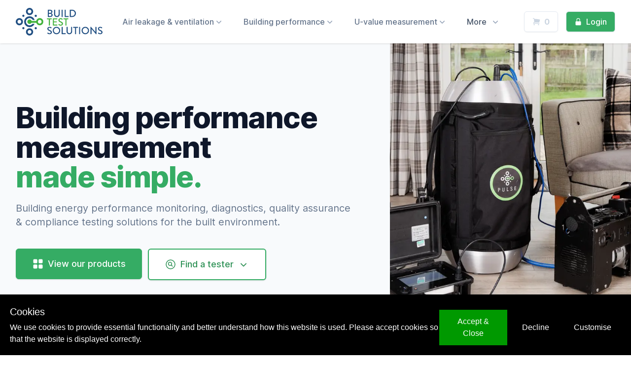

--- FILE ---
content_type: text/html;charset=utf-8
request_url: https://www.buildtestsolutions.com/
body_size: 33944
content:
<!DOCTYPE html><html  lang="en-GB" class="" style="" prefix="og: https://ogp.me/ns#"><head><meta charset="utf-8">
<meta name="viewport" content="width=device-width,initial-scale=1.0">
<title>Build Test Solutions</title>
<style nonce="JgSWsaT38NVkFtsSjBWR3qFB">*,::backdrop,:after,:before{--tw-border-spacing-x:0;--tw-border-spacing-y:0;--tw-translate-x:0;--tw-translate-y:0;--tw-rotate:0;--tw-skew-x:0;--tw-skew-y:0;--tw-scale-x:1;--tw-scale-y:1;--tw-pan-x: ;--tw-pan-y: ;--tw-pinch-zoom: ;--tw-scroll-snap-strictness:proximity;--tw-gradient-from-position: ;--tw-gradient-via-position: ;--tw-gradient-to-position: ;--tw-ordinal: ;--tw-slashed-zero: ;--tw-numeric-figure: ;--tw-numeric-spacing: ;--tw-numeric-fraction: ;--tw-ring-inset: ;--tw-ring-offset-width:0px;--tw-ring-offset-color:#fff;--tw-ring-color:#3b82f680;--tw-ring-offset-shadow:0 0 #0000;--tw-ring-shadow:0 0 #0000;--tw-shadow:0 0 #0000;--tw-shadow-colored:0 0 #0000;--tw-blur: ;--tw-brightness: ;--tw-contrast: ;--tw-grayscale: ;--tw-hue-rotate: ;--tw-invert: ;--tw-saturate: ;--tw-sepia: ;--tw-drop-shadow: ;--tw-backdrop-blur: ;--tw-backdrop-brightness: ;--tw-backdrop-contrast: ;--tw-backdrop-grayscale: ;--tw-backdrop-hue-rotate: ;--tw-backdrop-invert: ;--tw-backdrop-opacity: ;--tw-backdrop-saturate: ;--tw-backdrop-sepia: ;--tw-contain-size: ;--tw-contain-layout: ;--tw-contain-paint: ;--tw-contain-style: }*,:after,:before{border:0 solid #e2e8f0;box-sizing:border-box}:after,:before{--tw-content:""}:host,html{line-height:1.5;-webkit-text-size-adjust:100%;font-family:Inter var,ui-sans-serif,system-ui,sans-serif,Apple Color Emoji,Segoe UI Emoji,Segoe UI Symbol,Noto Color Emoji;font-feature-settings:normal;font-variation-settings:normal;-moz-tab-size:4;tab-size:4;-webkit-tap-highlight-color:transparent}body{line-height:inherit;margin:0}hr{border-top-width:1px;color:inherit;height:0}abbr:where([title]){-webkit-text-decoration:underline dotted;text-decoration:underline dotted}h1,h2,h3,h4,h5,h6{font-size:inherit;font-weight:inherit}a{color:inherit;text-decoration:inherit}b,strong{font-weight:bolder}code,kbd,pre,samp{font-family:ui-monospace,SFMono-Regular,Menlo,Monaco,Consolas,Liberation Mono,Courier New,monospace;font-feature-settings:normal;font-size:1em;font-variation-settings:normal}small{font-size:80%}sub,sup{font-size:75%;line-height:0;position:relative;vertical-align:initial}sub{bottom:-.25em}sup{top:-.5em}table{border-collapse:collapse;border-color:inherit;text-indent:0}button,input,optgroup,select,textarea{color:inherit;font-family:inherit;font-feature-settings:inherit;font-size:100%;font-variation-settings:inherit;font-weight:inherit;letter-spacing:inherit;line-height:inherit;margin:0;padding:0}button,select{text-transform:none}button,input:where([type=button]),input:where([type=reset]),input:where([type=submit]){-webkit-appearance:button;background-color:initial;background-image:none}:-moz-focusring{outline:auto}:-moz-ui-invalid{box-shadow:none}progress{vertical-align:initial}::-webkit-inner-spin-button,::-webkit-outer-spin-button{height:auto}[type=search]{-webkit-appearance:textfield;outline-offset:-2px}::-webkit-search-decoration{-webkit-appearance:none}::-webkit-file-upload-button{-webkit-appearance:button;font:inherit}summary{display:list-item}blockquote,dd,dl,figure,h1,h2,h3,h4,h5,h6,hr,p,pre{margin:0}fieldset{margin:0}fieldset,legend{padding:0}menu,ol,ul{list-style:none;margin:0;padding:0}dialog{padding:0}textarea{resize:vertical}input::placeholder,textarea::placeholder{color:#94a3b8;opacity:1}[role=button],button{cursor:pointer}:disabled{cursor:default}audio,canvas,embed,iframe,img,object,svg,video{display:block;vertical-align:middle}img,video{height:auto;max-width:100%}[hidden]:where(:not([hidden=until-found])){display:none}[multiple],[type=date],[type=datetime-local],[type=email],[type=month],[type=number],[type=password],[type=search],[type=tel],[type=text],[type=time],[type=url],[type=week],input:where(:not([type])),select,textarea{-webkit-appearance:none;-moz-appearance:none;appearance:none;background-color:#fff;border-color:#64748b;border-radius:0;border-width:1px;font-size:1rem;line-height:1.5rem;padding:.5rem .75rem;--tw-shadow:0 0 #0000}[multiple]:focus,[type=date]:focus,[type=datetime-local]:focus,[type=email]:focus,[type=month]:focus,[type=number]:focus,[type=password]:focus,[type=search]:focus,[type=tel]:focus,[type=text]:focus,[type=time]:focus,[type=url]:focus,[type=week]:focus,input:where(:not([type])):focus,select:focus,textarea:focus{outline:2px solid #0000;outline-offset:2px;--tw-ring-inset:var(--tw-empty, );--tw-ring-offset-width:0px;--tw-ring-offset-color:#fff;--tw-ring-color:#2563eb;--tw-ring-offset-shadow:var(--tw-ring-inset) 0 0 0 var(--tw-ring-offset-width) var(--tw-ring-offset-color);--tw-ring-shadow:var(--tw-ring-inset) 0 0 0 calc(1px + var(--tw-ring-offset-width)) var(--tw-ring-color);border-color:#2563eb;box-shadow:var(--tw-ring-offset-shadow),var(--tw-ring-shadow),var(--tw-shadow)}input::placeholder,textarea::placeholder{color:#64748b;opacity:1}::-webkit-datetime-edit-fields-wrapper{padding:0}::-webkit-date-and-time-value{min-height:1.5em;text-align:inherit}::-webkit-datetime-edit{display:inline-flex}::-webkit-datetime-edit,::-webkit-datetime-edit-day-field,::-webkit-datetime-edit-hour-field,::-webkit-datetime-edit-meridiem-field,::-webkit-datetime-edit-millisecond-field,::-webkit-datetime-edit-minute-field,::-webkit-datetime-edit-month-field,::-webkit-datetime-edit-second-field,::-webkit-datetime-edit-year-field{padding-bottom:0;padding-top:0}select{background-image:url("data:image/svg+xml;charset=utf-8,%3Csvg xmlns='http://www.w3.org/2000/svg' fill='none' viewBox='0 0 20 20'%3E%3Cpath stroke='%2364748b' stroke-linecap='round' stroke-linejoin='round' stroke-width='1.5' d='m6 8 4 4 4-4'/%3E%3C/svg%3E");background-position:right .5rem center;background-repeat:no-repeat;background-size:1.5em 1.5em;padding-right:2.5rem;-webkit-print-color-adjust:exact;print-color-adjust:exact}[multiple],[size]:where(select:not([size="1"])){background-image:none;background-position:0 0;background-repeat:unset;background-size:initial;padding-right:.75rem;-webkit-print-color-adjust:unset;print-color-adjust:unset}[type=checkbox],[type=radio]{-webkit-appearance:none;-moz-appearance:none;appearance:none;background-color:#fff;background-origin:border-box;border-color:#64748b;border-width:1px;color:#2563eb;display:inline-block;flex-shrink:0;height:1rem;padding:0;-webkit-print-color-adjust:exact;print-color-adjust:exact;-webkit-user-select:none;user-select:none;vertical-align:middle;width:1rem;--tw-shadow:0 0 #0000}[type=checkbox]{border-radius:0}[type=radio]{border-radius:100%}[type=checkbox]:focus,[type=radio]:focus{outline:2px solid #0000;outline-offset:2px;--tw-ring-inset:var(--tw-empty, );--tw-ring-offset-width:2px;--tw-ring-offset-color:#fff;--tw-ring-color:#2563eb;--tw-ring-offset-shadow:var(--tw-ring-inset) 0 0 0 var(--tw-ring-offset-width) var(--tw-ring-offset-color);--tw-ring-shadow:var(--tw-ring-inset) 0 0 0 calc(2px + var(--tw-ring-offset-width)) var(--tw-ring-color);box-shadow:var(--tw-ring-offset-shadow),var(--tw-ring-shadow),var(--tw-shadow)}[type=checkbox]:checked,[type=radio]:checked{background-color:currentColor;background-position:50%;background-repeat:no-repeat;background-size:100% 100%;border-color:#0000}[type=checkbox]:checked{background-image:url("data:image/svg+xml;charset=utf-8,%3Csvg xmlns='http://www.w3.org/2000/svg' fill='%23fff' viewBox='0 0 16 16'%3E%3Cpath d='M12.207 4.793a1 1 0 0 1 0 1.414l-5 5a1 1 0 0 1-1.414 0l-2-2a1 1 0 0 1 1.414-1.414L6.5 9.086l4.293-4.293a1 1 0 0 1 1.414 0'/%3E%3C/svg%3E")}@media (forced-colors:active){[type=checkbox]:checked{-webkit-appearance:auto;-moz-appearance:auto;appearance:auto}}[type=radio]:checked{background-image:url("data:image/svg+xml;charset=utf-8,%3Csvg xmlns='http://www.w3.org/2000/svg' fill='%23fff' viewBox='0 0 16 16'%3E%3Ccircle cx='8' cy='8' r='3'/%3E%3C/svg%3E")}@media (forced-colors:active){[type=radio]:checked{-webkit-appearance:auto;-moz-appearance:auto;appearance:auto}}[type=checkbox]:checked:focus,[type=checkbox]:checked:hover,[type=checkbox]:indeterminate,[type=radio]:checked:focus,[type=radio]:checked:hover{background-color:currentColor;border-color:#0000}[type=checkbox]:indeterminate{background-image:url("data:image/svg+xml;charset=utf-8,%3Csvg xmlns='http://www.w3.org/2000/svg' fill='none' viewBox='0 0 16 16'%3E%3Cpath stroke='%23fff' stroke-linecap='round' stroke-linejoin='round' stroke-width='2' d='M4 8h8'/%3E%3C/svg%3E");background-position:50%;background-repeat:no-repeat;background-size:100% 100%}@media (forced-colors:active){[type=checkbox]:indeterminate{-webkit-appearance:auto;-moz-appearance:auto;appearance:auto}}[type=checkbox]:indeterminate:focus,[type=checkbox]:indeterminate:hover{background-color:currentColor;border-color:#0000}[type=file]{background:unset;border-color:inherit;border-radius:0;border-width:0;font-size:unset;line-height:inherit;padding:0}[type=file]:focus{outline:1px solid ButtonText;outline:1px auto -webkit-focus-ring-color}.container{width:100%}@media (min-width:640px){.container{max-width:640px}}@media (min-width:768px){.container{max-width:768px}}@media (min-width:1024px){.container{max-width:1024px}}@media (min-width:1280px){.container{max-width:1280px}}@media (min-width:1536px){.container{max-width:1536px}}.aspect-h-10{--tw-aspect-h:10}.aspect-h-2{--tw-aspect-h:2}.aspect-h-4{--tw-aspect-h:4}.aspect-h-7{--tw-aspect-h:7}.aspect-h-9{--tw-aspect-h:9}.aspect-w-10{padding-bottom:calc(var(--tw-aspect-h)/var(--tw-aspect-w)*100%);position:relative;--tw-aspect-w:10}.aspect-w-10>*{bottom:0;height:100%;left:0;position:absolute;right:0;top:0;width:100%}.aspect-w-16{padding-bottom:calc(var(--tw-aspect-h)/var(--tw-aspect-w)*100%);position:relative;--tw-aspect-w:16}.aspect-w-16>*{bottom:0;height:100%;left:0;position:absolute;right:0;top:0;width:100%}.aspect-w-3{padding-bottom:calc(var(--tw-aspect-h)/var(--tw-aspect-w)*100%);position:relative;--tw-aspect-w:3}.aspect-w-3>*{bottom:0;height:100%;left:0;position:absolute;right:0;top:0;width:100%}.sr-only{height:1px;margin:-1px;overflow:hidden;padding:0;position:absolute;width:1px;clip:rect(0,0,0,0);border-width:0;white-space:nowrap}.pointer-events-none{pointer-events:none}.visible{visibility:visible}.invisible{visibility:hidden}.fixed{position:fixed}.absolute{position:absolute}.relative{position:relative}.inset-0{top:0;right:0;bottom:0;left:0}.inset-x-0{left:0;right:0}.inset-y-0{bottom:0;top:0}.bottom-0{bottom:0}.left-0{left:0}.right-0{right:0}.right-6{right:1.5rem}.top-0{top:0}.top-6{top:1.5rem}.top-full{top:100%}.z-0{z-index:0}.z-10{z-index:10}.z-20{z-index:20}.z-30{z-index:30}.z-40{z-index:40}.z-50{z-index:50}.order-1{order:1}.order-2{order:2}.order-last{order:9999}.col-span-1{grid-column:span 1/span 1}.col-start-1{grid-column-start:1}.row-start-1{grid-row-start:1}.-m-3{margin:-.75rem}.m-4{margin:1rem}.-my-2{margin-bottom:-.5rem;margin-top:-.5rem}.mx-4{margin-left:1rem;margin-right:1rem}.mx-6{margin-left:1.5rem;margin-right:1.5rem}.mx-auto{margin-left:auto;margin-right:auto}.my-1{margin-bottom:.25rem;margin-top:.25rem}.my-10{margin-bottom:2.5rem;margin-top:2.5rem}.my-12{margin-bottom:3rem;margin-top:3rem}.my-2{margin-bottom:.5rem;margin-top:.5rem}.my-6{margin-bottom:1.5rem;margin-top:1.5rem}.my-7{margin-bottom:1.75rem;margin-top:1.75rem}.my-8{margin-bottom:2rem;margin-top:2rem}.-ml-1{margin-left:-.25rem}.-ml-px{margin-left:-1px}.-mr-1{margin-right:-.25rem}.-mr-2{margin-right:-.5rem}.-mr-px{margin-right:-1px}.-mt-6{margin-top:-1.5rem}.-mt-px{margin-top:-1px}.mb-1{margin-bottom:.25rem}.mb-12{margin-bottom:3rem}.mb-14{margin-bottom:3.5rem}.mb-2{margin-bottom:.5rem}.mb-3{margin-bottom:.75rem}.mb-4{margin-bottom:1rem}.mb-6{margin-bottom:1.5rem}.mb-7{margin-bottom:1.75rem}.mb-8{margin-bottom:2rem}.ml-2{margin-left:.5rem}.ml-3{margin-left:.75rem}.ml-4{margin-left:1rem}.ml-6{margin-left:1.5rem}.ml-9{margin-left:2.25rem}.ml-auto{margin-left:auto}.mr-1{margin-right:.25rem}.mr-2{margin-right:.5rem}.mr-3{margin-right:.75rem}.mr-4{margin-right:1rem}.mr-6{margin-right:1.5rem}.mt-0{margin-top:0}.mt-0\.5{margin-top:.125rem}.mt-1{margin-top:.25rem}.mt-10{margin-top:2.5rem}.mt-12{margin-top:3rem}.mt-2{margin-top:.5rem}.mt-20{margin-top:5rem}.mt-3{margin-top:.75rem}.mt-4{margin-top:1rem}.mt-5{margin-top:1.25rem}.mt-6{margin-top:1.5rem}.mt-7{margin-top:1.75rem}.mt-8{margin-top:2rem}.mt-9{margin-top:2.25rem}.\!block{display:block!important}.block{display:block}.inline-block{display:inline-block}.inline{display:inline}.flex{display:flex}.inline-flex{display:inline-flex}.table{display:table}.flow-root{display:flow-root}.grid{display:grid}.contents{display:contents}.hidden{display:none}.aspect-\[10\/7\]{aspect-ratio:10/7}.h-0{height:0}.h-0\.5{height:.125rem}.h-1\.5{height:.375rem}.h-1\/2{height:50%}.h-1\/3{height:33.333333%}.h-10{height:2.5rem}.h-12{height:3rem}.h-20{height:5rem}.h-3{height:.75rem}.h-36{height:9rem}.h-4{height:1rem}.h-48{height:12rem}.h-5{height:1.25rem}.h-56{height:14rem}.h-6{height:1.5rem}.h-64{height:16rem}.h-7{height:1.75rem}.h-8{height:2rem}.h-full{height:100%}.h-px{height:1px}.h-screen{height:100vh}.max-h-full{max-height:100%}.min-h-full{min-height:100%}.min-h-screen{min-height:100vh}.w-0{width:0}.w-1\.5{width:.375rem}.w-1\/2{width:50%}.w-1\/4{width:25%}.w-10{width:2.5rem}.w-12{width:3rem}.w-16{width:4rem}.w-20{width:5rem}.w-28{width:7rem}.w-3{width:.75rem}.w-32{width:8rem}.w-36{width:9rem}.w-4{width:1rem}.w-5{width:1.25rem}.w-6{width:1.5rem}.w-7{width:1.75rem}.w-72{width:18rem}.w-8{width:2rem}.w-full{width:100%}.w-screen{width:100vw}.min-w-0{min-width:0}.max-w-2xl{max-width:42rem}.max-w-3xl{max-width:48rem}.max-w-4xl{max-width:56rem}.max-w-5xl{max-width:64rem}.max-w-64{max-width:16rem}.max-w-6xl{max-width:72rem}.max-w-7xl{max-width:80rem}.max-w-lg{max-width:32rem}.max-w-md{max-width:28rem}.max-w-prose{max-width:65ch}.max-w-sm{max-width:24rem}.max-w-xs{max-width:20rem}.flex-1{flex:1 1 0%}.flex-shrink-0,.shrink-0{flex-shrink:0}.flex-grow,.grow{flex-grow:1}.table-fixed{table-layout:fixed}.origin-top-right{transform-origin:top right}.-translate-y-1{--tw-translate-y:-.25rem}.-translate-y-1,.translate-y-0{transform:translate(var(--tw-translate-x),var(--tw-translate-y)) rotate(var(--tw-rotate)) skew(var(--tw-skew-x)) skewY(var(--tw-skew-y)) scaleX(var(--tw-scale-x)) scaleY(var(--tw-scale-y))}.translate-y-0{--tw-translate-y:0px}.translate-y-4{--tw-translate-y:1rem}.-rotate-180,.translate-y-4{transform:translate(var(--tw-translate-x),var(--tw-translate-y)) rotate(var(--tw-rotate)) skew(var(--tw-skew-x)) skewY(var(--tw-skew-y)) scaleX(var(--tw-scale-x)) scaleY(var(--tw-scale-y))}.-rotate-180{--tw-rotate:-180deg}.rotate-0{--tw-rotate:0deg}.rotate-0,.scale-100{transform:translate(var(--tw-translate-x),var(--tw-translate-y)) rotate(var(--tw-rotate)) skew(var(--tw-skew-x)) skewY(var(--tw-skew-y)) scaleX(var(--tw-scale-x)) scaleY(var(--tw-scale-y))}.scale-100{--tw-scale-x:1;--tw-scale-y:1}.scale-95{--tw-scale-x:.95;--tw-scale-y:.95}.scale-95,.transform{transform:translate(var(--tw-translate-x),var(--tw-translate-y)) rotate(var(--tw-rotate)) skew(var(--tw-skew-x)) skewY(var(--tw-skew-y)) scaleX(var(--tw-scale-x)) scaleY(var(--tw-scale-y))}@keyframes spin{to{transform:rotate(1turn)}}.animate-spin{animation:spin 1s linear infinite}.cursor-default{cursor:default}.cursor-not-allowed{cursor:not-allowed}.cursor-pointer{cursor:pointer}.select-none{-webkit-user-select:none;user-select:none}.list-disc{list-style-type:disc}.appearance-none{-webkit-appearance:none;-moz-appearance:none;appearance:none}.grid-cols-1{grid-template-columns:repeat(1,minmax(0,1fr))}.grid-cols-2{grid-template-columns:repeat(2,minmax(0,1fr))}.grid-cols-4{grid-template-columns:repeat(4,minmax(0,1fr))}.flex-row-reverse{flex-direction:row-reverse}.flex-col{flex-direction:column}.items-start{align-items:flex-start}.items-end{align-items:flex-end}.items-center{align-items:center}.items-baseline{align-items:baseline}.justify-center{justify-content:center}.justify-between{justify-content:space-between}.gap-0\.5{gap:.125rem}.gap-2{gap:.5rem}.gap-3{gap:.75rem}.gap-4{gap:1rem}.gap-5{gap:1.25rem}.gap-6{gap:1.5rem}.gap-7{gap:1.75rem}.gap-8{gap:2rem}.gap-x-2{column-gap:.5rem}.gap-y-10{row-gap:2.5rem}.gap-y-2{row-gap:.5rem}.gap-y-6{row-gap:1.5rem}.gap-y-8{row-gap:2rem}.-space-x-px>:not([hidden])~:not([hidden]){--tw-space-x-reverse:0;margin-left:calc(-1px*(1 - var(--tw-space-x-reverse)));margin-right:calc(-1px*var(--tw-space-x-reverse))}.-space-y-px>:not([hidden])~:not([hidden]){--tw-space-y-reverse:0;margin-bottom:calc(-1px*var(--tw-space-y-reverse));margin-top:calc(-1px*(1 - var(--tw-space-y-reverse)))}.space-x-1>:not([hidden])~:not([hidden]){--tw-space-x-reverse:0;margin-left:calc(.25rem*(1 - var(--tw-space-x-reverse)));margin-right:calc(.25rem*var(--tw-space-x-reverse))}.space-x-12>:not([hidden])~:not([hidden]){--tw-space-x-reverse:0;margin-left:calc(3rem*(1 - var(--tw-space-x-reverse)));margin-right:calc(3rem*var(--tw-space-x-reverse))}.space-x-3>:not([hidden])~:not([hidden]){--tw-space-x-reverse:0;margin-left:calc(.75rem*(1 - var(--tw-space-x-reverse)));margin-right:calc(.75rem*var(--tw-space-x-reverse))}.space-x-4>:not([hidden])~:not([hidden]){--tw-space-x-reverse:0;margin-left:calc(1rem*(1 - var(--tw-space-x-reverse)));margin-right:calc(1rem*var(--tw-space-x-reverse))}.space-x-5>:not([hidden])~:not([hidden]){--tw-space-x-reverse:0;margin-left:calc(1.25rem*(1 - var(--tw-space-x-reverse)));margin-right:calc(1.25rem*var(--tw-space-x-reverse))}.space-x-6>:not([hidden])~:not([hidden]){--tw-space-x-reverse:0;margin-left:calc(1.5rem*(1 - var(--tw-space-x-reverse)));margin-right:calc(1.5rem*var(--tw-space-x-reverse))}.space-y-1>:not([hidden])~:not([hidden]){--tw-space-y-reverse:0;margin-bottom:calc(.25rem*var(--tw-space-y-reverse));margin-top:calc(.25rem*(1 - var(--tw-space-y-reverse)))}.space-y-10>:not([hidden])~:not([hidden]){--tw-space-y-reverse:0;margin-bottom:calc(2.5rem*var(--tw-space-y-reverse));margin-top:calc(2.5rem*(1 - var(--tw-space-y-reverse)))}.space-y-12>:not([hidden])~:not([hidden]){--tw-space-y-reverse:0;margin-bottom:calc(3rem*var(--tw-space-y-reverse));margin-top:calc(3rem*(1 - var(--tw-space-y-reverse)))}.space-y-16>:not([hidden])~:not([hidden]){--tw-space-y-reverse:0;margin-bottom:calc(4rem*var(--tw-space-y-reverse));margin-top:calc(4rem*(1 - var(--tw-space-y-reverse)))}.space-y-3>:not([hidden])~:not([hidden]){--tw-space-y-reverse:0;margin-bottom:calc(.75rem*var(--tw-space-y-reverse));margin-top:calc(.75rem*(1 - var(--tw-space-y-reverse)))}.space-y-4>:not([hidden])~:not([hidden]){--tw-space-y-reverse:0;margin-bottom:calc(1rem*var(--tw-space-y-reverse));margin-top:calc(1rem*(1 - var(--tw-space-y-reverse)))}.space-y-5>:not([hidden])~:not([hidden]){--tw-space-y-reverse:0;margin-bottom:calc(1.25rem*var(--tw-space-y-reverse));margin-top:calc(1.25rem*(1 - var(--tw-space-y-reverse)))}.space-y-6>:not([hidden])~:not([hidden]){--tw-space-y-reverse:0;margin-bottom:calc(1.5rem*var(--tw-space-y-reverse));margin-top:calc(1.5rem*(1 - var(--tw-space-y-reverse)))}.space-y-8>:not([hidden])~:not([hidden]){--tw-space-y-reverse:0;margin-bottom:calc(2rem*var(--tw-space-y-reverse));margin-top:calc(2rem*(1 - var(--tw-space-y-reverse)))}.divide-x>:not([hidden])~:not([hidden]){--tw-divide-x-reverse:0;border-left-width:calc(1px*(1 - var(--tw-divide-x-reverse)));border-right-width:calc(1px*var(--tw-divide-x-reverse))}.divide-y>:not([hidden])~:not([hidden]){--tw-divide-y-reverse:0;border-bottom-width:calc(1px*var(--tw-divide-y-reverse));border-top-width:calc(1px*(1 - var(--tw-divide-y-reverse)))}.divide-y-2>:not([hidden])~:not([hidden]){--tw-divide-y-reverse:0;border-bottom-width:calc(2px*var(--tw-divide-y-reverse));border-top-width:calc(2px*(1 - var(--tw-divide-y-reverse)))}.divide-gray-100>:not([hidden])~:not([hidden]){--tw-divide-opacity:1;border-color:rgb(241 245 249/var(--tw-divide-opacity,1))}.divide-gray-200>:not([hidden])~:not([hidden]){--tw-divide-opacity:1;border-color:rgb(226 232 240/var(--tw-divide-opacity,1))}.overflow-auto{overflow:auto}.overflow-hidden{overflow:hidden}.overflow-y-auto{overflow-y:auto}.truncate{overflow:hidden;text-overflow:ellipsis}.truncate,.whitespace-nowrap{white-space:nowrap}.text-nowrap{text-wrap:nowrap}.rounded{border-radius:.25rem}.rounded-full{border-radius:9999px}.rounded-lg{border-radius:.5rem}.rounded-md{border-radius:.375rem}.rounded-sm{border-radius:.125rem}.rounded-b-lg{border-bottom-left-radius:.5rem;border-bottom-right-radius:.5rem}.rounded-l-md{border-bottom-left-radius:.375rem;border-top-left-radius:.375rem}.rounded-r-md{border-bottom-right-radius:.375rem;border-top-right-radius:.375rem}.rounded-t-lg{border-top-left-radius:.5rem;border-top-right-radius:.5rem}.rounded-bl-lg{border-bottom-left-radius:.5rem}.rounded-br-lg{border-bottom-right-radius:.5rem}.border{border-width:1px}.border-2{border-width:2px}.border-4{border-width:4px}.border-b{border-bottom-width:1px}.border-b-2{border-bottom-width:2px}.border-l-0{border-left-width:0}.border-l-4{border-left-width:4px}.border-r-0{border-right-width:0}.border-t{border-top-width:1px}.border-t-2{border-top-width:2px}.border-t-4{border-top-width:4px}.border-gray-100{--tw-border-opacity:1;border-color:rgb(241 245 249/var(--tw-border-opacity,1))}.border-gray-200{--tw-border-opacity:1;border-color:rgb(226 232 240/var(--tw-border-opacity,1))}.border-gray-300{--tw-border-opacity:1;border-color:rgb(203 213 225/var(--tw-border-opacity,1))}.border-gray-700{--tw-border-opacity:1;border-color:rgb(51 65 85/var(--tw-border-opacity,1))}.border-primary{--tw-border-opacity:1;border-color:rgb(53 172 100/var(--tw-border-opacity,1))}.bg-blue-100{--tw-bg-opacity:1;background-color:rgb(219 234 254/var(--tw-bg-opacity,1))}.bg-blue-600{--tw-bg-opacity:1;background-color:rgb(37 99 235/var(--tw-bg-opacity,1))}.bg-gray-100{--tw-bg-opacity:1;background-color:rgb(241 245 249/var(--tw-bg-opacity,1))}.bg-gray-200{--tw-bg-opacity:1;background-color:rgb(226 232 240/var(--tw-bg-opacity,1))}.bg-gray-50{--tw-bg-opacity:1;background-color:rgb(248 250 252/var(--tw-bg-opacity,1))}.bg-gray-500{--tw-bg-opacity:1;background-color:rgb(100 116 139/var(--tw-bg-opacity,1))}.bg-gray-700{--tw-bg-opacity:1;background-color:rgb(51 65 85/var(--tw-bg-opacity,1))}.bg-gray-800{--tw-bg-opacity:1;background-color:rgb(30 41 59/var(--tw-bg-opacity,1))}.bg-green-100{--tw-bg-opacity:1;background-color:rgb(209 250 229/var(--tw-bg-opacity,1))}.bg-green-50{--tw-bg-opacity:1;background-color:rgb(236 253 245/var(--tw-bg-opacity,1))}.bg-green-500{--tw-bg-opacity:1;background-color:rgb(16 185 129/var(--tw-bg-opacity,1))}.bg-primary{--tw-bg-opacity:1;background-color:rgb(53 172 100/var(--tw-bg-opacity,1))}.bg-primary-light{--tw-bg-opacity:1;background-color:rgb(216 243 226/var(--tw-bg-opacity,1))}.bg-red-100{--tw-bg-opacity:1;background-color:rgb(254 226 226/var(--tw-bg-opacity,1))}.bg-red-50{--tw-bg-opacity:1;background-color:rgb(254 242 242/var(--tw-bg-opacity,1))}.bg-red-500{--tw-bg-opacity:1;background-color:rgb(239 68 68/var(--tw-bg-opacity,1))}.bg-white{--tw-bg-opacity:1;background-color:rgb(255 255 255/var(--tw-bg-opacity,1))}.bg-opacity-75{--tw-bg-opacity:.75}.fill-white{fill:#fff}.object-contain{object-fit:contain}.object-cover{object-fit:cover}.object-center{object-position:center}.object-top{object-position:top}.p-2{padding:.5rem}.p-3{padding:.75rem}.p-4{padding:1rem}.p-5{padding:1.25rem}.p-6{padding:1.5rem}.p-8{padding:2rem}.px-16{padding-left:4rem;padding-right:4rem}.px-2{padding-left:.5rem;padding-right:.5rem}.px-3{padding-left:.75rem;padding-right:.75rem}.px-4{padding-left:1rem;padding-right:1rem}.px-5{padding-left:1.25rem;padding-right:1.25rem}.px-6{padding-left:1.5rem;padding-right:1.5rem}.px-8{padding-left:2rem;padding-right:2rem}.py-1{padding-bottom:.25rem;padding-top:.25rem}.py-1\.5{padding-bottom:.375rem;padding-top:.375rem}.py-10{padding-bottom:2.5rem;padding-top:2.5rem}.py-12{padding-bottom:3rem;padding-top:3rem}.py-2{padding-bottom:.5rem;padding-top:.5rem}.py-3{padding-bottom:.75rem;padding-top:.75rem}.py-4{padding-bottom:1rem;padding-top:1rem}.py-5{padding-bottom:1.25rem;padding-top:1.25rem}.py-6{padding-bottom:1.5rem;padding-top:1.5rem}.py-8{padding-bottom:2rem;padding-top:2rem}.pb-12{padding-bottom:3rem}.pb-2{padding-bottom:.5rem}.pb-20{padding-bottom:5rem}.pb-4{padding-bottom:1rem}.pb-6{padding-bottom:1.5rem}.pb-7{padding-bottom:1.75rem}.pb-8{padding-bottom:2rem}.pl-1\.5{padding-left:.375rem}.pl-16{padding-left:4rem}.pl-2{padding-left:.5rem}.pl-3{padding-left:.75rem}.pl-6{padding-left:1.5rem}.pl-8{padding-left:2rem}.pr-10{padding-right:2.5rem}.pr-12{padding-right:3rem}.pr-16{padding-right:4rem}.pr-2{padding-right:.5rem}.pr-4{padding-right:1rem}.pt-1{padding-top:.25rem}.pt-12{padding-top:3rem}.pt-14{padding-top:3.5rem}.pt-4{padding-top:1rem}.pt-5{padding-top:1.25rem}.pt-6{padding-top:1.5rem}.pt-8{padding-top:2rem}.text-left{text-align:left}.text-center{text-align:center}.text-right{text-align:right}.align-top{vertical-align:top}.align-bottom{vertical-align:bottom}.text-2xl{font-size:1.5rem;line-height:2rem}.text-3xl{font-size:1.875rem;line-height:2.25rem}.text-4xl{font-size:2.25rem;line-height:2.5rem}.text-5xl{font-size:3rem;line-height:1}.text-base{font-size:1rem;line-height:1.5rem}.text-lg{font-size:1.125rem;line-height:1.75rem}.text-sm{font-size:.875rem;line-height:1.25rem}.text-sm\/6{font-size:.875rem;line-height:1.5rem}.text-xl{font-size:1.25rem;line-height:1.75rem}.text-xs{font-size:.75rem;line-height:1rem}.font-bold{font-weight:700}.font-extrabold{font-weight:800}.font-light{font-weight:300}.font-medium{font-weight:500}.font-normal{font-weight:400}.font-semibold{font-weight:600}.uppercase{text-transform:uppercase}.italic{font-style:italic}.leading-6{line-height:1.5rem}.leading-7{line-height:1.75rem}.leading-none{line-height:1}.leading-tight{line-height:1.25}.tracking-tight{letter-spacing:-.025em}.tracking-tighter{letter-spacing:-.05em}.tracking-wide{letter-spacing:.025em}.tracking-wider{letter-spacing:.05em}.tracking-widest{letter-spacing:.1em}.text-blue-600{--tw-text-opacity:1;color:rgb(37 99 235/var(--tw-text-opacity,1))}.text-gray-200{--tw-text-opacity:1;color:rgb(226 232 240/var(--tw-text-opacity,1))}.text-gray-300{--tw-text-opacity:1;color:rgb(203 213 225/var(--tw-text-opacity,1))}.text-gray-400{--tw-text-opacity:1;color:rgb(148 163 184/var(--tw-text-opacity,1))}.text-gray-500{--tw-text-opacity:1;color:rgb(100 116 139/var(--tw-text-opacity,1))}.text-gray-600{--tw-text-opacity:1;color:rgb(71 85 105/var(--tw-text-opacity,1))}.text-gray-700{--tw-text-opacity:1;color:rgb(51 65 85/var(--tw-text-opacity,1))}.text-gray-800{--tw-text-opacity:1;color:rgb(30 41 59/var(--tw-text-opacity,1))}.text-gray-900{--tw-text-opacity:1;color:rgb(15 23 42/var(--tw-text-opacity,1))}.text-green-500{--tw-text-opacity:1;color:rgb(16 185 129/var(--tw-text-opacity,1))}.text-green-600{--tw-text-opacity:1;color:rgb(5 150 105/var(--tw-text-opacity,1))}.text-green-700{--tw-text-opacity:1;color:rgb(4 120 87/var(--tw-text-opacity,1))}.text-link{--tw-text-opacity:1;color:rgb(2 132 199/var(--tw-text-opacity,1))}.text-primary{--tw-text-opacity:1;color:rgb(53 172 100/var(--tw-text-opacity,1))}.text-primary-hover{--tw-text-opacity:1;color:rgb(45 145 85/var(--tw-text-opacity,1))}.text-red-500{--tw-text-opacity:1;color:rgb(239 68 68/var(--tw-text-opacity,1))}.text-red-600{--tw-text-opacity:1;color:rgb(220 38 38/var(--tw-text-opacity,1))}.text-red-700{--tw-text-opacity:1;color:rgb(185 28 28/var(--tw-text-opacity,1))}.text-secondary{--tw-text-opacity:1;color:rgb(8 98 153/var(--tw-text-opacity,1))}.text-white{--tw-text-opacity:1;color:rgb(255 255 255/var(--tw-text-opacity,1))}.antialiased{-webkit-font-smoothing:antialiased;-moz-osx-font-smoothing:grayscale}.placeholder-gray-500::placeholder{--tw-placeholder-opacity:1;color:rgb(100 116 139/var(--tw-placeholder-opacity,1))}.opacity-0{opacity:0}.opacity-100{opacity:1}.opacity-25{opacity:.25}.opacity-60{opacity:.6}.opacity-75{opacity:.75}.shadow{--tw-shadow:0 1px 3px 0 #0000001a,0 1px 2px -1px #0000001a;--tw-shadow-colored:0 1px 3px 0 var(--tw-shadow-color),0 1px 2px -1px var(--tw-shadow-color)}.shadow,.shadow-lg{box-shadow:var(--tw-ring-offset-shadow,0 0 #0000),var(--tw-ring-shadow,0 0 #0000),var(--tw-shadow)}.shadow-lg{--tw-shadow:0 10px 15px -3px #0000001a,0 4px 6px -4px #0000001a;--tw-shadow-colored:0 10px 15px -3px var(--tw-shadow-color),0 4px 6px -4px var(--tw-shadow-color)}.shadow-md{--tw-shadow:0 4px 6px -1px #0000001a,0 2px 4px -2px #0000001a;--tw-shadow-colored:0 4px 6px -1px var(--tw-shadow-color),0 2px 4px -2px var(--tw-shadow-color)}.shadow-md,.shadow-sm{box-shadow:var(--tw-ring-offset-shadow,0 0 #0000),var(--tw-ring-shadow,0 0 #0000),var(--tw-shadow)}.shadow-sm{--tw-shadow:0 1px 2px 0 #0000000d;--tw-shadow-colored:0 1px 2px 0 var(--tw-shadow-color)}.shadow-xl{--tw-shadow:0 20px 25px -5px #0000001a,0 8px 10px -6px #0000001a;--tw-shadow-colored:0 20px 25px -5px var(--tw-shadow-color),0 8px 10px -6px var(--tw-shadow-color);box-shadow:var(--tw-ring-offset-shadow,0 0 #0000),var(--tw-ring-shadow,0 0 #0000),var(--tw-shadow)}.ring-0{--tw-ring-offset-shadow:var(--tw-ring-inset) 0 0 0 var(--tw-ring-offset-width) var(--tw-ring-offset-color);--tw-ring-shadow:var(--tw-ring-inset) 0 0 0 calc(var(--tw-ring-offset-width)) var(--tw-ring-color)}.ring-0,.ring-1{box-shadow:var(--tw-ring-offset-shadow),var(--tw-ring-shadow),var(--tw-shadow,0 0 #0000)}.ring-1{--tw-ring-offset-shadow:var(--tw-ring-inset) 0 0 0 var(--tw-ring-offset-width) var(--tw-ring-offset-color);--tw-ring-shadow:var(--tw-ring-inset) 0 0 0 calc(1px + var(--tw-ring-offset-width)) var(--tw-ring-color)}.ring-2{--tw-ring-offset-shadow:var(--tw-ring-inset) 0 0 0 var(--tw-ring-offset-width) var(--tw-ring-offset-color);--tw-ring-shadow:var(--tw-ring-inset) 0 0 0 calc(2px + var(--tw-ring-offset-width)) var(--tw-ring-color)}.ring-2,.ring-4{box-shadow:var(--tw-ring-offset-shadow),var(--tw-ring-shadow),var(--tw-shadow,0 0 #0000)}.ring-4{--tw-ring-offset-shadow:var(--tw-ring-inset) 0 0 0 var(--tw-ring-offset-width) var(--tw-ring-offset-color);--tw-ring-shadow:var(--tw-ring-inset) 0 0 0 calc(4px + var(--tw-ring-offset-width)) var(--tw-ring-color)}.ring-inset{--tw-ring-inset:inset}.ring-black{--tw-ring-opacity:1;--tw-ring-color:rgb(0 0 0/var(--tw-ring-opacity,1))}.ring-gray-200{--tw-ring-opacity:1;--tw-ring-color:rgb(226 232 240/var(--tw-ring-opacity,1))}.ring-gray-300{--tw-ring-opacity:1;--tw-ring-color:rgb(203 213 225/var(--tw-ring-opacity,1))}.ring-primary{--tw-ring-opacity:1;--tw-ring-color:rgb(53 172 100/var(--tw-ring-opacity,1))}.ring-white{--tw-ring-opacity:1;--tw-ring-color:rgb(255 255 255/var(--tw-ring-opacity,1))}.ring-opacity-10{--tw-ring-opacity:.1}.ring-opacity-5{--tw-ring-opacity:.05}.ring-offset-2{--tw-ring-offset-width:2px}.filter{filter:var(--tw-blur) var(--tw-brightness) var(--tw-contrast) var(--tw-grayscale) var(--tw-hue-rotate) var(--tw-invert) var(--tw-saturate) var(--tw-sepia) var(--tw-drop-shadow)}.transition{transition-duration:.15s;transition-property:color,background-color,border-color,text-decoration-color,fill,stroke,opacity,box-shadow,transform,filter,backdrop-filter;transition-timing-function:cubic-bezier(.4,0,.2,1)}.transition-all{transition-duration:.15s;transition-property:all;transition-timing-function:cubic-bezier(.4,0,.2,1)}.transition-opacity{transition-duration:.15s;transition-property:opacity;transition-timing-function:cubic-bezier(.4,0,.2,1)}.transition-transform{transition-duration:.15s;transition-property:transform;transition-timing-function:cubic-bezier(.4,0,.2,1)}.duration-100{transition-duration:.1s}.duration-150{transition-duration:.15s}.duration-200{transition-duration:.2s}.duration-300{transition-duration:.3s}.duration-500{transition-duration:.5s}.duration-75{transition-duration:75ms}.ease-in{transition-timing-function:cubic-bezier(.4,0,1,1)}.ease-linear{transition-timing-function:linear}.ease-out{transition-timing-function:cubic-bezier(0,0,.2,1)}@media (min-width:1024px){.lg\:aspect-none{padding-bottom:0;position:static}.lg\:aspect-none>*{bottom:auto;height:auto;left:auto;position:static;right:auto;top:auto;width:auto}}.placeholder\:text-gray-400::placeholder{--tw-text-opacity:1;color:rgb(148 163 184/var(--tw-text-opacity,1))}.first\:rounded-tl-md:first-child{border-top-left-radius:.375rem}.first\:rounded-tr-md:first-child{border-top-right-radius:.375rem}.last\:rounded-bl-md:last-child{border-bottom-left-radius:.375rem}.last\:rounded-br-md:last-child{border-bottom-right-radius:.375rem}.checked\:border-primary:checked{--tw-border-opacity:1;border-color:rgb(53 172 100/var(--tw-border-opacity,1))}.checked\:bg-primary:checked{--tw-bg-opacity:1;background-color:rgb(53 172 100/var(--tw-bg-opacity,1))}.indeterminate\:border-primary:indeterminate{--tw-border-opacity:1;border-color:rgb(53 172 100/var(--tw-border-opacity,1))}.indeterminate\:bg-primary:indeterminate{--tw-bg-opacity:1;background-color:rgb(53 172 100/var(--tw-bg-opacity,1))}.focus-within\:ring-2:focus-within{--tw-ring-offset-shadow:var(--tw-ring-inset) 0 0 0 var(--tw-ring-offset-width) var(--tw-ring-offset-color);--tw-ring-shadow:var(--tw-ring-inset) 0 0 0 calc(2px + var(--tw-ring-offset-width)) var(--tw-ring-color);box-shadow:var(--tw-ring-offset-shadow),var(--tw-ring-shadow),var(--tw-shadow,0 0 #0000)}.focus-within\:ring-inset:focus-within{--tw-ring-inset:inset}.focus-within\:ring-primary:focus-within{--tw-ring-opacity:1;--tw-ring-color:rgb(53 172 100/var(--tw-ring-opacity,1))}.focus-within\:ring-primary-light:focus-within{--tw-ring-opacity:1;--tw-ring-color:rgb(216 243 226/var(--tw-ring-opacity,1))}.hover\:scale-110:hover{--tw-scale-x:1.1;--tw-scale-y:1.1;transform:translate(var(--tw-translate-x),var(--tw-translate-y)) rotate(var(--tw-rotate)) skew(var(--tw-skew-x)) skewY(var(--tw-skew-y)) scaleX(var(--tw-scale-x)) scaleY(var(--tw-scale-y))}.hover\:border-primary-hover:hover{--tw-border-opacity:1;border-color:rgb(45 145 85/var(--tw-border-opacity,1))}.hover\:bg-blue-500:hover{--tw-bg-opacity:1;background-color:rgb(59 130 246/var(--tw-bg-opacity,1))}.hover\:bg-gray-100:hover{--tw-bg-opacity:1;background-color:rgb(241 245 249/var(--tw-bg-opacity,1))}.hover\:bg-gray-50:hover{--tw-bg-opacity:1;background-color:rgb(248 250 252/var(--tw-bg-opacity,1))}.hover\:bg-primary-hover:hover{--tw-bg-opacity:1;background-color:rgb(45 145 85/var(--tw-bg-opacity,1))}.hover\:bg-primary-light:hover{--tw-bg-opacity:1;background-color:rgb(216 243 226/var(--tw-bg-opacity,1))}.hover\:bg-red-600:hover{--tw-bg-opacity:1;background-color:rgb(220 38 38/var(--tw-bg-opacity,1))}.hover\:text-gray-300:hover{--tw-text-opacity:1;color:rgb(203 213 225/var(--tw-text-opacity,1))}.hover\:text-gray-500:hover{--tw-text-opacity:1;color:rgb(100 116 139/var(--tw-text-opacity,1))}.hover\:text-gray-700:hover{--tw-text-opacity:1;color:rgb(51 65 85/var(--tw-text-opacity,1))}.hover\:text-gray-800:hover{--tw-text-opacity:1;color:rgb(30 41 59/var(--tw-text-opacity,1))}.hover\:text-gray-900:hover{--tw-text-opacity:1;color:rgb(15 23 42/var(--tw-text-opacity,1))}.hover\:text-link-hover:hover,.hover\:text-link:hover{--tw-text-opacity:1;color:rgb(2 132 199/var(--tw-text-opacity,1))}.hover\:text-red-600:hover{--tw-text-opacity:1;color:rgb(220 38 38/var(--tw-text-opacity,1))}.hover\:text-white:hover{--tw-text-opacity:1;color:rgb(255 255 255/var(--tw-text-opacity,1))}.hover\:underline:hover{text-decoration-line:underline}.hover\:opacity-100:hover{opacity:1}.focus\:z-10:focus{z-index:10}.focus\:border-blue-400:focus{--tw-border-opacity:1;border-color:rgb(96 165 250/var(--tw-border-opacity,1))}.focus\:border-primary:focus{--tw-border-opacity:1;border-color:rgb(53 172 100/var(--tw-border-opacity,1))}.focus\:border-white:focus{--tw-border-opacity:1;border-color:rgb(255 255 255/var(--tw-border-opacity,1))}.focus\:bg-gray-100:focus{--tw-bg-opacity:1;background-color:rgb(241 245 249/var(--tw-bg-opacity,1))}.focus\:underline:focus{text-decoration-line:underline}.focus\:placeholder-gray-400:focus::placeholder{--tw-placeholder-opacity:1;color:rgb(148 163 184/var(--tw-placeholder-opacity,1))}.focus\:outline-none:focus{outline:2px solid #0000;outline-offset:2px}.focus\:outline-2:focus{outline-width:2px}.focus\:-outline-offset-2:focus{outline-offset:-2px}.focus\:outline-offset-2:focus{outline-offset:2px}.focus\:outline-primary:focus{outline-color:#35ac64}.focus\:ring-0:focus{--tw-ring-offset-shadow:var(--tw-ring-inset) 0 0 0 var(--tw-ring-offset-width) var(--tw-ring-offset-color);--tw-ring-shadow:var(--tw-ring-inset) 0 0 0 calc(var(--tw-ring-offset-width)) var(--tw-ring-color)}.focus\:ring-0:focus,.focus\:ring-2:focus{box-shadow:var(--tw-ring-offset-shadow),var(--tw-ring-shadow),var(--tw-shadow,0 0 #0000)}.focus\:ring-2:focus{--tw-ring-offset-shadow:var(--tw-ring-inset) 0 0 0 var(--tw-ring-offset-width) var(--tw-ring-offset-color);--tw-ring-shadow:var(--tw-ring-inset) 0 0 0 calc(2px + var(--tw-ring-offset-width)) var(--tw-ring-color)}.focus\:ring-blue-400:focus{--tw-ring-opacity:1;--tw-ring-color:rgb(96 165 250/var(--tw-ring-opacity,1))}.focus\:ring-primary:focus{--tw-ring-opacity:1;--tw-ring-color:rgb(53 172 100/var(--tw-ring-opacity,1))}.focus\:ring-red-500:focus{--tw-ring-opacity:1;--tw-ring-color:rgb(239 68 68/var(--tw-ring-opacity,1))}.focus\:ring-white:focus{--tw-ring-opacity:1;--tw-ring-color:rgb(255 255 255/var(--tw-ring-opacity,1))}.focus\:ring-offset-2:focus{--tw-ring-offset-width:2px}.focus\:ring-offset-gray-800:focus{--tw-ring-offset-color:#1e293b}.disabled\:border-gray-300:disabled{--tw-border-opacity:1;border-color:rgb(203 213 225/var(--tw-border-opacity,1))}.disabled\:bg-gray-100:disabled,.disabled\:checked\:bg-gray-100:checked:disabled{--tw-bg-opacity:1;background-color:rgb(241 245 249/var(--tw-bg-opacity,1))}.group:hover .group-hover\:scale-110{--tw-scale-x:1.1;--tw-scale-y:1.1;transform:translate(var(--tw-translate-x),var(--tw-translate-y)) rotate(var(--tw-rotate)) skew(var(--tw-skew-x)) skewY(var(--tw-skew-y)) scaleX(var(--tw-scale-x)) scaleY(var(--tw-scale-y))}.group:hover .group-hover\:bg-red-200{--tw-bg-opacity:1;background-color:rgb(254 202 202/var(--tw-bg-opacity,1))}.group:hover .group-hover\:text-gray-400{--tw-text-opacity:1;color:rgb(148 163 184/var(--tw-text-opacity,1))}.group:hover .group-hover\:text-gray-500{--tw-text-opacity:1;color:rgb(100 116 139/var(--tw-text-opacity,1))}.group:hover .group-hover\:underline{text-decoration-line:underline}.group:hover .group-hover\:opacity-100{opacity:1}.group:hover .group-hover\:opacity-75{opacity:.75}@media (min-width:640px){.sm\:z-30{z-index:30}.sm\:order-1{order:1}.sm\:order-2{order:2}.sm\:order-3{order:3}.sm\:order-4{order:4}.sm\:col-span-2{grid-column:span 2/span 2}.sm\:mx-0{margin-left:0;margin-right:0}.sm\:mx-4{margin-left:1rem;margin-right:1rem}.sm\:my-8{margin-bottom:2rem;margin-top:2rem}.sm\:mb-0{margin-bottom:0}.sm\:ml-10{margin-left:2.5rem}.sm\:ml-3{margin-left:.75rem}.sm\:ml-4{margin-left:1rem}.sm\:ml-6{margin-left:1.5rem}.sm\:ml-8{margin-left:2rem}.sm\:mr-4{margin-right:1rem}.sm\:mr-6{margin-right:1.5rem}.sm\:mt-0{margin-top:0}.sm\:mt-12{margin-top:3rem}.sm\:mt-4{margin-top:1rem}.sm\:mt-5{margin-top:1.25rem}.sm\:mt-6{margin-top:1.5rem}.sm\:mt-8{margin-top:2rem}.sm\:block{display:block}.sm\:inline-block{display:inline-block}.sm\:inline{display:inline}.sm\:flex{display:flex}.sm\:inline-flex{display:inline-flex}.sm\:grid{display:grid}.sm\:hidden{display:none}.sm\:h-10{height:2.5rem}.sm\:h-12{height:3rem}.sm\:h-2\/3{height:66.666667%}.sm\:h-20{height:5rem}.sm\:h-72{height:18rem}.sm\:h-screen{height:100vh}.sm\:w-1\/2{width:50%}.sm\:w-10{width:2.5rem}.sm\:w-12{width:3rem}.sm\:w-96{width:24rem}.sm\:w-full{width:100%}.sm\:max-w-3xl{max-width:48rem}.sm\:max-w-full{max-width:100%}.sm\:max-w-lg{max-width:32rem}.sm\:max-w-md{max-width:28rem}.sm\:max-w-none{max-width:none}.sm\:max-w-sm{max-width:24rem}.sm\:flex-1{flex:1 1 0%}.sm\:flex-shrink-0{flex-shrink:0}.sm\:translate-y-0{--tw-translate-y:0px}.sm\:scale-100,.sm\:translate-y-0{transform:translate(var(--tw-translate-x),var(--tw-translate-y)) rotate(var(--tw-rotate)) skew(var(--tw-skew-x)) skewY(var(--tw-skew-y)) scaleX(var(--tw-scale-x)) scaleY(var(--tw-scale-y))}.sm\:scale-100{--tw-scale-x:1;--tw-scale-y:1}.sm\:scale-95{--tw-scale-x:.95;--tw-scale-y:.95;transform:translate(var(--tw-translate-x),var(--tw-translate-y)) rotate(var(--tw-rotate)) skew(var(--tw-skew-x)) skewY(var(--tw-skew-y)) scaleX(var(--tw-scale-x)) scaleY(var(--tw-scale-y))}.sm\:grid-cols-2{grid-template-columns:repeat(2,minmax(0,1fr))}.sm\:grid-cols-3{grid-template-columns:repeat(3,minmax(0,1fr))}.sm\:flex-row{flex-direction:row}.sm\:items-start{align-items:flex-start}.sm\:items-center{align-items:center}.sm\:justify-center{justify-content:center}.sm\:justify-between{justify-content:space-between}.sm\:justify-items-center{justify-items:center}.sm\:gap-4{gap:1rem}.sm\:gap-5{gap:1.25rem}.sm\:gap-6{gap:1.5rem}.sm\:gap-px{gap:1px}.sm\:gap-x-10{column-gap:2.5rem}.sm\:gap-x-12{column-gap:3rem}.sm\:gap-x-4{column-gap:1rem}.sm\:gap-x-6{column-gap:1.5rem}.sm\:gap-x-8{column-gap:2rem}.sm\:gap-y-10{row-gap:2.5rem}.sm\:gap-y-12{row-gap:3rem}.sm\:gap-y-8{row-gap:2rem}.sm\:space-x-10>:not([hidden])~:not([hidden]){--tw-space-x-reverse:0;margin-left:calc(2.5rem*(1 - var(--tw-space-x-reverse)));margin-right:calc(2.5rem*var(--tw-space-x-reverse))}.sm\:space-x-3>:not([hidden])~:not([hidden]){--tw-space-x-reverse:0;margin-left:calc(.75rem*(1 - var(--tw-space-x-reverse)));margin-right:calc(.75rem*var(--tw-space-x-reverse))}.sm\:space-x-4>:not([hidden])~:not([hidden]){--tw-space-x-reverse:0;margin-left:calc(1rem*(1 - var(--tw-space-x-reverse)));margin-right:calc(1rem*var(--tw-space-x-reverse))}.sm\:space-y-0>:not([hidden])~:not([hidden]){--tw-space-y-reverse:0;margin-bottom:calc(0px*var(--tw-space-y-reverse));margin-top:calc(0px*(1 - var(--tw-space-y-reverse)))}.sm\:space-y-10>:not([hidden])~:not([hidden]){--tw-space-y-reverse:0;margin-bottom:calc(2.5rem*var(--tw-space-y-reverse));margin-top:calc(2.5rem*(1 - var(--tw-space-y-reverse)))}.sm\:space-y-4>:not([hidden])~:not([hidden]){--tw-space-y-reverse:0;margin-bottom:calc(1rem*var(--tw-space-y-reverse));margin-top:calc(1rem*(1 - var(--tw-space-y-reverse)))}.sm\:divide-x>:not([hidden])~:not([hidden]){--tw-divide-x-reverse:0;border-left-width:calc(1px*(1 - var(--tw-divide-x-reverse)));border-right-width:calc(1px*var(--tw-divide-x-reverse))}.sm\:divide-y>:not([hidden])~:not([hidden]){--tw-divide-y-reverse:0;border-bottom-width:calc(1px*var(--tw-divide-y-reverse));border-top-width:calc(1px*(1 - var(--tw-divide-y-reverse)))}.sm\:divide-y-0>:not([hidden])~:not([hidden]){--tw-divide-y-reverse:0;border-bottom-width:calc(0px*var(--tw-divide-y-reverse));border-top-width:calc(0px*(1 - var(--tw-divide-y-reverse)))}.sm\:divide-gray-200>:not([hidden])~:not([hidden]){--tw-divide-opacity:1;border-color:rgb(226 232 240/var(--tw-divide-opacity,1))}.sm\:rounded-md{border-radius:.375rem}.sm\:rounded-none{border-radius:0}.sm\:rounded-b-none{border-bottom-left-radius:0;border-bottom-right-radius:0}.sm\:rounded-l-lg{border-bottom-left-radius:.5rem;border-top-left-radius:.5rem}.sm\:rounded-r-lg{border-bottom-right-radius:.5rem}.sm\:rounded-r-lg,.sm\:rounded-tr-lg{border-top-right-radius:.5rem}.sm\:rounded-tr-none{border-top-right-radius:0}.sm\:border{border-width:1px}.sm\:border-0{border-width:0}.sm\:border-l{border-left-width:1px}.sm\:border-r{border-right-width:1px}.sm\:border-gray-300{--tw-border-opacity:1;border-color:rgb(203 213 225/var(--tw-border-opacity,1))}.sm\:bg-primary{--tw-bg-opacity:1;background-color:rgb(53 172 100/var(--tw-bg-opacity,1))}.sm\:p-0{padding:0}.sm\:p-4{padding:1rem}.sm\:p-6{padding:1.5rem}.sm\:px-4{padding-left:1rem;padding-right:1rem}.sm\:px-6{padding-left:1.5rem;padding-right:1.5rem}.sm\:px-8{padding-left:2rem;padding-right:2rem}.sm\:py-4{padding-bottom:1rem;padding-top:1rem}.sm\:py-5{padding-bottom:1.25rem;padding-top:1.25rem}.sm\:pb-8{padding-bottom:2rem}.sm\:pl-4{padding-left:1rem}.sm\:pr-4{padding-right:1rem}.sm\:pt-6{padding-top:1.5rem}.sm\:text-left{text-align:left}.sm\:align-middle{vertical-align:middle}.sm\:text-2xl{font-size:1.5rem;line-height:2rem}.sm\:text-3xl{font-size:1.875rem;line-height:2.25rem}.sm\:text-4xl{font-size:2.25rem;line-height:2.5rem}.sm\:text-5xl{font-size:3rem;line-height:1}.sm\:text-7xl{font-size:4.5rem;line-height:1}.sm\:text-sm{font-size:.875rem;line-height:1.25rem}.sm\:text-sm\/6{font-size:.875rem;line-height:1.5rem}.sm\:text-xl{font-size:1.25rem;line-height:1.75rem}.sm\:font-semibold{font-weight:600}.sm\:leading-6{line-height:1.5rem}.sm\:tracking-tight{letter-spacing:-.025em}}@media (min-width:768px){.md\:absolute{position:absolute}.md\:left-0{left:0}.md\:order-1{order:1}.md\:order-2{order:2}.md\:order-last{order:9999}.md\:col-span-2{grid-column:span 2/span 2}.md\:mb-10{margin-bottom:2.5rem}.md\:ml-6{margin-left:1.5rem}.md\:ml-auto{margin-left:auto}.md\:mt-0{margin-top:0}.md\:mt-5{margin-top:1.25rem}.md\:mt-6{margin-top:1.5rem}.md\:block{display:block}.md\:flex{display:flex}.md\:grid{display:grid}.md\:hidden{display:none}.md\:h-full{height:100%}.md\:w-1\/2{width:50%}.md\:w-1\/5{width:20%}.md\:w-2\/5{width:40%}.md\:w-3\/5{width:60%}.md\:w-44{width:11rem}.md\:w-48{width:12rem}.md\:max-w-3xl{max-width:48rem}.md\:flex-1{flex:1 1 0%}.md\:flex-none{flex:none}.md\:grid-cols-1{grid-template-columns:repeat(1,minmax(0,1fr))}.md\:grid-cols-2{grid-template-columns:repeat(2,minmax(0,1fr))}.md\:grid-cols-3{grid-template-columns:repeat(3,minmax(0,1fr))}.md\:grid-rows-2{grid-template-rows:repeat(2,minmax(0,1fr))}.md\:flex-row{flex-direction:row}.md\:items-center{align-items:center}.md\:justify-start{justify-content:flex-start}.md\:justify-between{justify-content:space-between}.md\:gap-8{gap:2rem}.md\:gap-x-8{column-gap:2rem}.md\:gap-y-12{row-gap:3rem}.md\:space-x-10>:not([hidden])~:not([hidden]){--tw-space-x-reverse:0;margin-left:calc(2.5rem*(1 - var(--tw-space-x-reverse)));margin-right:calc(2.5rem*var(--tw-space-x-reverse))}.md\:space-y-0>:not([hidden])~:not([hidden]){--tw-space-y-reverse:0;margin-bottom:calc(0px*var(--tw-space-y-reverse));margin-top:calc(0px*(1 - var(--tw-space-y-reverse)))}.md\:space-y-6>:not([hidden])~:not([hidden]){--tw-space-y-reverse:0;margin-bottom:calc(1.5rem*var(--tw-space-y-reverse));margin-top:calc(1.5rem*(1 - var(--tw-space-y-reverse)))}.md\:border-l-2{border-left-width:2px}.md\:border-t-0{border-top-width:0}.md\:border-none{border-style:none}.md\:py-16{padding-bottom:4rem;padding-top:4rem}.md\:py-4{padding-bottom:1rem;padding-top:1rem}.md\:py-6{padding-bottom:1.5rem;padding-top:1.5rem}.md\:pl-10{padding-left:2.5rem}.md\:pr-10{padding-right:2.5rem}.md\:text-3xl{font-size:1.875rem;line-height:2.25rem}.md\:text-6xl{font-size:3.75rem;line-height:1}.md\:text-lg{font-size:1.125rem;line-height:1.75rem}}@media (min-width:1024px){.lg\:absolute{position:absolute}.lg\:inset-0{top:0;right:0;bottom:0;left:0}.lg\:inset-y-0{bottom:0;top:0}.lg\:right-0{right:0}.lg\:order-1{order:1}.lg\:order-2{order:2}.lg\:order-3{order:3}.lg\:order-4{order:4}.lg\:col-span-1{grid-column:span 1/span 1}.lg\:col-span-2{grid-column:span 2/span 2}.lg\:col-start-1{grid-column-start:1}.lg\:col-start-3{grid-column-start:3}.lg\:row-span-3{grid-row:span 3/span 3}.lg\:row-start-1{grid-row-start:1}.lg\:mx-0{margin-left:0;margin-right:0}.lg\:mx-auto{margin-left:auto;margin-right:auto}.lg\:mb-0{margin-bottom:0}.lg\:ml-0{margin-left:0}.lg\:ml-6{margin-left:1.5rem}.lg\:mt-0{margin-top:0}.lg\:mt-4{margin-top:1rem}.lg\:block{display:block}.lg\:flex{display:flex}.lg\:inline-flex{display:inline-flex}.lg\:grid{display:grid}.lg\:hidden{display:none}.lg\:h-24{height:6rem}.lg\:h-full{height:100%}.lg\:w-1\/2{width:50%}.lg\:w-1\/3{width:33.333333%}.lg\:w-2\/3{width:66.666667%}.lg\:w-2\/5{width:40%}.lg\:w-24{width:6rem}.lg\:w-3\/5{width:60%}.lg\:w-golden-1{width:38.2%}.lg\:w-golden-2{width:61.8%}.lg\:max-w-4xl{max-width:56rem}.lg\:max-w-7xl{max-width:80rem}.lg\:max-w-md{max-width:28rem}.lg\:max-w-none{max-width:none}.lg\:max-w-sm{max-width:24rem}.lg\:flex-shrink-0{flex-shrink:0}.lg\:grow{flex-grow:1}.lg\:grid-cols-2{grid-template-columns:repeat(2,minmax(0,1fr))}.lg\:grid-cols-3{grid-template-columns:repeat(3,minmax(0,1fr))}.lg\:grid-cols-4{grid-template-columns:repeat(4,minmax(0,1fr))}.lg\:grid-cols-5{grid-template-columns:repeat(5,minmax(0,1fr))}.lg\:grid-rows-\[auto\,auto\,1fr\]{grid-template-rows:auto auto 1fr}.lg\:flex-row{flex-direction:row}.lg\:flex-col{flex-direction:column}.lg\:items-center{align-items:center}.lg\:justify-start{justify-content:flex-start}.lg\:justify-center{justify-content:center}.lg\:justify-between{justify-content:space-between}.lg\:gap-8{gap:2rem}.lg\:gap-x-8{column-gap:2rem}.lg\:gap-y-5{row-gap:1.25rem}.lg\:space-x-10>:not([hidden])~:not([hidden]){--tw-space-x-reverse:0;margin-left:calc(2.5rem*(1 - var(--tw-space-x-reverse)));margin-right:calc(2.5rem*var(--tw-space-x-reverse))}.lg\:space-x-8>:not([hidden])~:not([hidden]){--tw-space-x-reverse:0;margin-left:calc(2rem*(1 - var(--tw-space-x-reverse)));margin-right:calc(2rem*var(--tw-space-x-reverse))}.lg\:space-y-0>:not([hidden])~:not([hidden]){--tw-space-y-reverse:0;margin-bottom:calc(0px*var(--tw-space-y-reverse));margin-top:calc(0px*(1 - var(--tw-space-y-reverse)))}.lg\:overflow-x-auto{overflow-x:auto}.lg\:rounded-br-lg{border-bottom-right-radius:.5rem}.lg\:rounded-tl-none{border-top-left-radius:0}.lg\:rounded-tr-lg{border-top-right-radius:.5rem}.lg\:rounded-tr-none{border-top-right-radius:0}.lg\:border-r{border-right-width:1px}.lg\:border-gray-200{--tw-border-opacity:1;border-color:rgb(226 232 240/var(--tw-border-opacity,1))}.lg\:p-12{padding:3rem}.lg\:px-8{padding-left:2rem;padding-right:2rem}.lg\:py-12{padding-bottom:3rem;padding-top:3rem}.lg\:py-16{padding-bottom:4rem;padding-top:4rem}.lg\:py-32{padding-bottom:8rem;padding-top:8rem}.lg\:pb-28{padding-bottom:7rem}.lg\:pb-6{padding-bottom:1.5rem}.lg\:pl-16{padding-left:4rem}.lg\:pr-16{padding-right:4rem}.lg\:pr-8{padding-right:2rem}.lg\:pt-6{padding-top:1.5rem}.lg\:text-left{text-align:left}.lg\:text-3xl{font-size:1.875rem;line-height:2.25rem}.lg\:text-4xl{font-size:2.25rem;line-height:2.5rem}.lg\:text-5xl{font-size:3rem;line-height:1}.lg\:text-base{font-size:1rem;line-height:1.5rem}.lg\:text-lg{font-size:1.125rem;line-height:1.75rem}}@media (min-width:1280px){.xl\:mx-0{margin-left:0;margin-right:0}.xl\:block{display:block}.xl\:max-w-none{max-width:none}.xl\:grid-cols-4{grid-template-columns:repeat(4,minmax(0,1fr))}.xl\:pl-12{padding-left:3rem}.xl\:pr-12{padding-right:3rem}.xl\:pr-16{padding-right:4rem}.xl\:text-6xl{font-size:3.75rem;line-height:1}.xl\:text-xl{font-size:1.25rem;line-height:1.75rem}}@media (forced-colors:active){.forced-colors\:appearance-auto{-webkit-appearance:auto;-moz-appearance:auto;appearance:auto}}</style>
<style nonce="JgSWsaT38NVkFtsSjBWR3qFB">@font-face{font-display:swap;font-family:Inter var;font-style:normal;font-weight:100 900;src:url(/fonts/Inter-roman.var.woff2) format("woff2");font-named-instance:"Regular"}@font-face{font-display:swap;font-family:Inter var;font-style:italic;font-weight:100 900;src:url(/fonts/Inter-italic.var.woff2) format("woff2");font-named-instance:"Italic"}*,:after,:before{--tw-border-spacing-x:0;--tw-border-spacing-y:0;--tw-translate-x:0;--tw-translate-y:0;--tw-rotate:0;--tw-skew-x:0;--tw-skew-y:0;--tw-scale-x:1;--tw-scale-y:1;--tw-pan-x: ;--tw-pan-y: ;--tw-pinch-zoom: ;--tw-scroll-snap-strictness:proximity;--tw-gradient-from-position: ;--tw-gradient-via-position: ;--tw-gradient-to-position: ;--tw-ordinal: ;--tw-slashed-zero: ;--tw-numeric-figure: ;--tw-numeric-spacing: ;--tw-numeric-fraction: ;--tw-ring-inset: ;--tw-ring-offset-width:0px;--tw-ring-offset-color:#fff;--tw-ring-color:rgba(59,130,246,.5);--tw-ring-offset-shadow:0 0 #0000;--tw-ring-shadow:0 0 #0000;--tw-shadow:0 0 #0000;--tw-shadow-colored:0 0 #0000;--tw-blur: ;--tw-brightness: ;--tw-contrast: ;--tw-grayscale: ;--tw-hue-rotate: ;--tw-invert: ;--tw-saturate: ;--tw-sepia: ;--tw-drop-shadow: ;--tw-backdrop-blur: ;--tw-backdrop-brightness: ;--tw-backdrop-contrast: ;--tw-backdrop-grayscale: ;--tw-backdrop-hue-rotate: ;--tw-backdrop-invert: ;--tw-backdrop-opacity: ;--tw-backdrop-saturate: ;--tw-backdrop-sepia: ;--tw-contain-size: ;--tw-contain-layout: ;--tw-contain-paint: ;--tw-contain-style: }::backdrop{--tw-border-spacing-x:0;--tw-border-spacing-y:0;--tw-translate-x:0;--tw-translate-y:0;--tw-rotate:0;--tw-skew-x:0;--tw-skew-y:0;--tw-scale-x:1;--tw-scale-y:1;--tw-pan-x: ;--tw-pan-y: ;--tw-pinch-zoom: ;--tw-scroll-snap-strictness:proximity;--tw-gradient-from-position: ;--tw-gradient-via-position: ;--tw-gradient-to-position: ;--tw-ordinal: ;--tw-slashed-zero: ;--tw-numeric-figure: ;--tw-numeric-spacing: ;--tw-numeric-fraction: ;--tw-ring-inset: ;--tw-ring-offset-width:0px;--tw-ring-offset-color:#fff;--tw-ring-color:rgba(59,130,246,.5);--tw-ring-offset-shadow:0 0 #0000;--tw-ring-shadow:0 0 #0000;--tw-shadow:0 0 #0000;--tw-shadow-colored:0 0 #0000;--tw-blur: ;--tw-brightness: ;--tw-contrast: ;--tw-grayscale: ;--tw-hue-rotate: ;--tw-invert: ;--tw-saturate: ;--tw-sepia: ;--tw-drop-shadow: ;--tw-backdrop-blur: ;--tw-backdrop-brightness: ;--tw-backdrop-contrast: ;--tw-backdrop-grayscale: ;--tw-backdrop-hue-rotate: ;--tw-backdrop-invert: ;--tw-backdrop-opacity: ;--tw-backdrop-saturate: ;--tw-backdrop-sepia: ;--tw-contain-size: ;--tw-contain-layout: ;--tw-contain-paint: ;--tw-contain-style: }*,:after,:before{border:0 solid #e2e8f0;box-sizing:border-box}:after,:before{--tw-content:""}:host,html{line-height:1.5;-webkit-text-size-adjust:100%;font-family:Inter var,ui-sans-serif,system-ui,sans-serif,Apple Color Emoji,Segoe UI Emoji,Segoe UI Symbol,Noto Color Emoji;font-feature-settings:normal;font-variation-settings:normal;-moz-tab-size:4;-o-tab-size:4;tab-size:4;-webkit-tap-highlight-color:transparent}body{line-height:inherit;margin:0}hr{border-top-width:1px;color:inherit;height:0}abbr:where([title]){-webkit-text-decoration:underline dotted;text-decoration:underline dotted}h1,h2,h3,h4,h5,h6{font-size:inherit;font-weight:inherit}a{color:inherit;text-decoration:inherit}b,strong{font-weight:bolder}code,kbd,pre,samp{font-family:ui-monospace,SFMono-Regular,Menlo,Monaco,Consolas,Liberation Mono,Courier New,monospace;font-feature-settings:normal;font-size:1em;font-variation-settings:normal}small{font-size:80%}sub,sup{font-size:75%;line-height:0;position:relative;vertical-align:baseline}sub{bottom:-.25em}sup{top:-.5em}table{border-collapse:collapse;border-color:inherit;text-indent:0}button,input,optgroup,select,textarea{color:inherit;font-family:inherit;font-feature-settings:inherit;font-size:100%;font-variation-settings:inherit;font-weight:inherit;letter-spacing:inherit;line-height:inherit;margin:0;padding:0}button,select{text-transform:none}button,input:where([type=button]),input:where([type=reset]),input:where([type=submit]){-webkit-appearance:button;background-color:transparent;background-image:none}:-moz-focusring{outline:auto}:-moz-ui-invalid{box-shadow:none}progress{vertical-align:baseline}::-webkit-inner-spin-button,::-webkit-outer-spin-button{height:auto}[type=search]{-webkit-appearance:textfield;outline-offset:-2px}::-webkit-search-decoration{-webkit-appearance:none}::-webkit-file-upload-button{-webkit-appearance:button;font:inherit}summary{display:list-item}blockquote,dd,dl,figure,h1,h2,h3,h4,h5,h6,hr,p,pre{margin:0}fieldset{margin:0}fieldset,legend{padding:0}menu,ol,ul{list-style:none;margin:0;padding:0}dialog{padding:0}textarea{resize:vertical}input::-moz-placeholder,textarea::-moz-placeholder{color:#94a3b8;opacity:1}input::placeholder,textarea::placeholder{color:#94a3b8;opacity:1}[role=button],button{cursor:pointer}:disabled{cursor:default}audio,canvas,embed,iframe,img,object,svg,video{display:block;vertical-align:middle}img,video{height:auto;max-width:100%}[hidden]:where(:not([hidden=until-found])){display:none}[multiple],[type=date],[type=datetime-local],[type=email],[type=month],[type=number],[type=password],[type=search],[type=tel],[type=text],[type=time],[type=url],[type=week],input:where(:not([type])),select,textarea{-webkit-appearance:none;-moz-appearance:none;appearance:none;background-color:#fff;border-color:#64748b;border-radius:0;border-width:1px;font-size:1rem;line-height:1.5rem;padding:.5rem .75rem;--tw-shadow:0 0 #0000}[multiple]:focus,[type=date]:focus,[type=datetime-local]:focus,[type=email]:focus,[type=month]:focus,[type=number]:focus,[type=password]:focus,[type=search]:focus,[type=tel]:focus,[type=text]:focus,[type=time]:focus,[type=url]:focus,[type=week]:focus,input:where(:not([type])):focus,select:focus,textarea:focus{outline:2px solid transparent;outline-offset:2px;--tw-ring-inset:var(--tw-empty, );--tw-ring-offset-width:0px;--tw-ring-offset-color:#fff;--tw-ring-color:#2563eb;--tw-ring-offset-shadow:var(--tw-ring-inset) 0 0 0 var(--tw-ring-offset-width) var(--tw-ring-offset-color);--tw-ring-shadow:var(--tw-ring-inset) 0 0 0 calc(1px + var(--tw-ring-offset-width)) var(--tw-ring-color);border-color:#2563eb;box-shadow:var(--tw-ring-offset-shadow),var(--tw-ring-shadow),var(--tw-shadow)}input::-moz-placeholder,textarea::-moz-placeholder{color:#64748b;opacity:1}input::placeholder,textarea::placeholder{color:#64748b;opacity:1}::-webkit-datetime-edit-fields-wrapper{padding:0}::-webkit-date-and-time-value{min-height:1.5em;text-align:inherit}::-webkit-datetime-edit{display:inline-flex}::-webkit-datetime-edit,::-webkit-datetime-edit-day-field,::-webkit-datetime-edit-hour-field,::-webkit-datetime-edit-meridiem-field,::-webkit-datetime-edit-millisecond-field,::-webkit-datetime-edit-minute-field,::-webkit-datetime-edit-month-field,::-webkit-datetime-edit-second-field,::-webkit-datetime-edit-year-field{padding-bottom:0;padding-top:0}select{background-image:url("data:image/svg+xml;charset=utf-8,%3Csvg xmlns='http://www.w3.org/2000/svg' fill='none' viewBox='0 0 20 20'%3E%3Cpath stroke='%2364748b' stroke-linecap='round' stroke-linejoin='round' stroke-width='1.5' d='m6 8 4 4 4-4'/%3E%3C/svg%3E");background-position:right .5rem center;background-repeat:no-repeat;background-size:1.5em 1.5em;padding-right:2.5rem;-webkit-print-color-adjust:exact;print-color-adjust:exact}[multiple],[size]:where(select:not([size="1"])){background-image:none;background-position:0 0;background-repeat:unset;background-size:initial;padding-right:.75rem;-webkit-print-color-adjust:unset;print-color-adjust:unset}[type=checkbox],[type=radio]{-webkit-appearance:none;-moz-appearance:none;appearance:none;background-color:#fff;background-origin:border-box;border-color:#64748b;border-width:1px;color:#2563eb;display:inline-block;flex-shrink:0;height:1rem;padding:0;-webkit-print-color-adjust:exact;print-color-adjust:exact;-webkit-user-select:none;-moz-user-select:none;user-select:none;vertical-align:middle;width:1rem;--tw-shadow:0 0 #0000}[type=checkbox]{border-radius:0}[type=radio]{border-radius:100%}[type=checkbox]:focus,[type=radio]:focus{outline:2px solid transparent;outline-offset:2px;--tw-ring-inset:var(--tw-empty, );--tw-ring-offset-width:2px;--tw-ring-offset-color:#fff;--tw-ring-color:#2563eb;--tw-ring-offset-shadow:var(--tw-ring-inset) 0 0 0 var(--tw-ring-offset-width) var(--tw-ring-offset-color);--tw-ring-shadow:var(--tw-ring-inset) 0 0 0 calc(2px + var(--tw-ring-offset-width)) var(--tw-ring-color);box-shadow:var(--tw-ring-offset-shadow),var(--tw-ring-shadow),var(--tw-shadow)}[type=checkbox]:checked,[type=radio]:checked{background-color:currentColor;background-position:50%;background-repeat:no-repeat;background-size:100% 100%;border-color:transparent}[type=checkbox]:checked{background-image:url("data:image/svg+xml;charset=utf-8,%3Csvg xmlns='http://www.w3.org/2000/svg' fill='%23fff' viewBox='0 0 16 16'%3E%3Cpath d='M12.207 4.793a1 1 0 0 1 0 1.414l-5 5a1 1 0 0 1-1.414 0l-2-2a1 1 0 0 1 1.414-1.414L6.5 9.086l4.293-4.293a1 1 0 0 1 1.414 0'/%3E%3C/svg%3E")}@media (forced-colors:active){[type=checkbox]:checked{-webkit-appearance:auto;-moz-appearance:auto;appearance:auto}}[type=radio]:checked{background-image:url("data:image/svg+xml;charset=utf-8,%3Csvg xmlns='http://www.w3.org/2000/svg' fill='%23fff' viewBox='0 0 16 16'%3E%3Ccircle cx='8' cy='8' r='3'/%3E%3C/svg%3E")}@media (forced-colors:active){[type=radio]:checked{-webkit-appearance:auto;-moz-appearance:auto;appearance:auto}}[type=checkbox]:checked:focus,[type=checkbox]:checked:hover,[type=radio]:checked:focus,[type=radio]:checked:hover{background-color:currentColor;border-color:transparent}[type=checkbox]:indeterminate{background-color:currentColor;background-image:url("data:image/svg+xml;charset=utf-8,%3Csvg xmlns='http://www.w3.org/2000/svg' fill='none' viewBox='0 0 16 16'%3E%3Cpath stroke='%23fff' stroke-linecap='round' stroke-linejoin='round' stroke-width='2' d='M4 8h8'/%3E%3C/svg%3E");background-position:50%;background-repeat:no-repeat;background-size:100% 100%;border-color:transparent}@media (forced-colors:active){[type=checkbox]:indeterminate{-webkit-appearance:auto;-moz-appearance:auto;appearance:auto}}[type=checkbox]:indeterminate:focus,[type=checkbox]:indeterminate:hover{background-color:currentColor;border-color:transparent}[type=file]{background:unset;border-color:inherit;border-radius:0;border-width:0;font-size:unset;line-height:inherit;padding:0}[type=file]:focus{outline:1px solid ButtonText;outline:1px auto -webkit-focus-ring-color}.container{width:100%}@media (min-width:640px){.container{max-width:640px}}@media (min-width:768px){.container{max-width:768px}}@media (min-width:1024px){.container{max-width:1024px}}@media (min-width:1280px){.container{max-width:1280px}}@media (min-width:1536px){.container{max-width:1536px}}.aspect-h-10{--tw-aspect-h:10}.aspect-h-2{--tw-aspect-h:2}.aspect-h-4{--tw-aspect-h:4}.aspect-h-7{--tw-aspect-h:7}.aspect-h-9{--tw-aspect-h:9}.aspect-w-10{padding-bottom:calc(var(--tw-aspect-h)/var(--tw-aspect-w)*100%);position:relative;--tw-aspect-w:10}.aspect-w-10>*{bottom:0;height:100%;left:0;position:absolute;right:0;top:0;width:100%}.aspect-w-16{padding-bottom:calc(var(--tw-aspect-h)/var(--tw-aspect-w)*100%);position:relative;--tw-aspect-w:16}.aspect-w-16>*{bottom:0;height:100%;left:0;position:absolute;right:0;top:0;width:100%}.aspect-w-3{padding-bottom:calc(var(--tw-aspect-h)/var(--tw-aspect-w)*100%);position:relative;--tw-aspect-w:3}.aspect-w-3>*{bottom:0;height:100%;left:0;position:absolute;right:0;top:0;width:100%}.sr-only{height:1px;margin:-1px;overflow:hidden;padding:0;position:absolute;width:1px;clip:rect(0,0,0,0);border-width:0;white-space:nowrap}.pointer-events-none{pointer-events:none}.visible{visibility:visible}.invisible{visibility:hidden}.fixed{position:fixed}.absolute{position:absolute}.relative{position:relative}.inset-0{top:0;right:0;bottom:0;left:0}.inset-x-0{left:0;right:0}.inset-y-0{bottom:0;top:0}.bottom-0{bottom:0}.left-0{left:0}.right-0{right:0}.right-6{right:1.5rem}.top-0{top:0}.top-6{top:1.5rem}.top-full{top:100%}.z-0{z-index:0}.z-10{z-index:10}.z-20{z-index:20}.z-30{z-index:30}.z-40{z-index:40}.z-50{z-index:50}.order-1{order:1}.order-2{order:2}.order-last{order:9999}.col-span-1{grid-column:span 1/span 1}.col-start-1{grid-column-start:1}.row-start-1{grid-row-start:1}.-m-3{margin:-.75rem}.m-4{margin:1rem}.-my-2{margin-bottom:-.5rem;margin-top:-.5rem}.mx-4{margin-left:1rem;margin-right:1rem}.mx-6{margin-left:1.5rem;margin-right:1.5rem}.mx-auto{margin-left:auto;margin-right:auto}.my-1{margin-bottom:.25rem;margin-top:.25rem}.my-10{margin-bottom:2.5rem;margin-top:2.5rem}.my-12{margin-bottom:3rem;margin-top:3rem}.my-2{margin-bottom:.5rem;margin-top:.5rem}.my-6{margin-bottom:1.5rem;margin-top:1.5rem}.my-7{margin-bottom:1.75rem;margin-top:1.75rem}.my-8{margin-bottom:2rem;margin-top:2rem}.-ml-1{margin-left:-.25rem}.-ml-px{margin-left:-1px}.-mr-1{margin-right:-.25rem}.-mr-2{margin-right:-.5rem}.-mr-px{margin-right:-1px}.-mt-6{margin-top:-1.5rem}.-mt-px{margin-top:-1px}.mb-1{margin-bottom:.25rem}.mb-12{margin-bottom:3rem}.mb-14{margin-bottom:3.5rem}.mb-2{margin-bottom:.5rem}.mb-3{margin-bottom:.75rem}.mb-4{margin-bottom:1rem}.mb-6{margin-bottom:1.5rem}.mb-7{margin-bottom:1.75rem}.mb-8{margin-bottom:2rem}.ml-2{margin-left:.5rem}.ml-3{margin-left:.75rem}.ml-4{margin-left:1rem}.ml-6{margin-left:1.5rem}.ml-9{margin-left:2.25rem}.ml-auto{margin-left:auto}.mr-1{margin-right:.25rem}.mr-2{margin-right:.5rem}.mr-3{margin-right:.75rem}.mr-4{margin-right:1rem}.mr-6{margin-right:1.5rem}.mt-0{margin-top:0}.mt-0\.5{margin-top:.125rem}.mt-1{margin-top:.25rem}.mt-10{margin-top:2.5rem}.mt-12{margin-top:3rem}.mt-2{margin-top:.5rem}.mt-20{margin-top:5rem}.mt-3{margin-top:.75rem}.mt-4{margin-top:1rem}.mt-5{margin-top:1.25rem}.mt-6{margin-top:1.5rem}.mt-7{margin-top:1.75rem}.mt-8{margin-top:2rem}.mt-9{margin-top:2.25rem}.\!block{display:block!important}.block{display:block}.inline-block{display:inline-block}.inline{display:inline}.flex{display:flex}.inline-flex{display:inline-flex}.table{display:table}.flow-root{display:flow-root}.grid{display:grid}.contents{display:contents}.hidden{display:none}.aspect-\[10\/7\]{aspect-ratio:10/7}.h-0{height:0}.h-0\.5{height:.125rem}.h-1\.5{height:.375rem}.h-1\/2{height:50%}.h-1\/3{height:33.333333%}.h-10{height:2.5rem}.h-12{height:3rem}.h-20{height:5rem}.h-3{height:.75rem}.h-36{height:9rem}.h-4{height:1rem}.h-48{height:12rem}.h-5{height:1.25rem}.h-56{height:14rem}.h-6{height:1.5rem}.h-64{height:16rem}.h-7{height:1.75rem}.h-8{height:2rem}.h-full{height:100%}.h-px{height:1px}.h-screen{height:100vh}.max-h-full{max-height:100%}.min-h-full{min-height:100%}.min-h-screen{min-height:100vh}.w-0{width:0}.w-1\.5{width:.375rem}.w-1\/2{width:50%}.w-1\/4{width:25%}.w-10{width:2.5rem}.w-12{width:3rem}.w-16{width:4rem}.w-20{width:5rem}.w-28{width:7rem}.w-3{width:.75rem}.w-32{width:8rem}.w-36{width:9rem}.w-4{width:1rem}.w-5{width:1.25rem}.w-6{width:1.5rem}.w-7{width:1.75rem}.w-72{width:18rem}.w-8{width:2rem}.w-full{width:100%}.w-screen{width:100vw}.min-w-0{min-width:0}.max-w-2xl{max-width:42rem}.max-w-3xl{max-width:48rem}.max-w-4xl{max-width:56rem}.max-w-5xl{max-width:64rem}.max-w-64{max-width:16rem}.max-w-6xl{max-width:72rem}.max-w-7xl{max-width:80rem}.max-w-lg{max-width:32rem}.max-w-md{max-width:28rem}.max-w-prose{max-width:65ch}.max-w-sm{max-width:24rem}.max-w-xs{max-width:20rem}.flex-1{flex:1 1 0%}.flex-shrink-0,.shrink-0{flex-shrink:0}.flex-grow,.grow{flex-grow:1}.table-fixed{table-layout:fixed}.origin-top-right{transform-origin:top right}.-translate-y-1{--tw-translate-y:-.25rem}.-translate-y-1,.translate-y-0{transform:translate(var(--tw-translate-x),var(--tw-translate-y)) rotate(var(--tw-rotate)) skew(var(--tw-skew-x)) skewY(var(--tw-skew-y)) scaleX(var(--tw-scale-x)) scaleY(var(--tw-scale-y))}.translate-y-0{--tw-translate-y:0px}.translate-y-4{--tw-translate-y:1rem}.-rotate-180,.translate-y-4{transform:translate(var(--tw-translate-x),var(--tw-translate-y)) rotate(var(--tw-rotate)) skew(var(--tw-skew-x)) skewY(var(--tw-skew-y)) scaleX(var(--tw-scale-x)) scaleY(var(--tw-scale-y))}.-rotate-180{--tw-rotate:-180deg}.rotate-0{--tw-rotate:0deg}.rotate-0,.scale-100{transform:translate(var(--tw-translate-x),var(--tw-translate-y)) rotate(var(--tw-rotate)) skew(var(--tw-skew-x)) skewY(var(--tw-skew-y)) scaleX(var(--tw-scale-x)) scaleY(var(--tw-scale-y))}.scale-100{--tw-scale-x:1;--tw-scale-y:1}.scale-95{--tw-scale-x:.95;--tw-scale-y:.95}.scale-95,.transform{transform:translate(var(--tw-translate-x),var(--tw-translate-y)) rotate(var(--tw-rotate)) skew(var(--tw-skew-x)) skewY(var(--tw-skew-y)) scaleX(var(--tw-scale-x)) scaleY(var(--tw-scale-y))}@keyframes spin{to{transform:rotate(1turn)}}.animate-spin{animation:spin 1s linear infinite}.cursor-default{cursor:default}.cursor-not-allowed{cursor:not-allowed}.cursor-pointer{cursor:pointer}.select-none{-webkit-user-select:none;-moz-user-select:none;user-select:none}.list-disc{list-style-type:disc}.appearance-none{-webkit-appearance:none;-moz-appearance:none;appearance:none}.grid-cols-1{grid-template-columns:repeat(1,minmax(0,1fr))}.grid-cols-2{grid-template-columns:repeat(2,minmax(0,1fr))}.grid-cols-4{grid-template-columns:repeat(4,minmax(0,1fr))}.flex-row-reverse{flex-direction:row-reverse}.flex-col{flex-direction:column}.items-start{align-items:flex-start}.items-end{align-items:flex-end}.items-center{align-items:center}.items-baseline{align-items:baseline}.justify-center{justify-content:center}.justify-between{justify-content:space-between}.gap-0\.5{gap:.125rem}.gap-2{gap:.5rem}.gap-3{gap:.75rem}.gap-4{gap:1rem}.gap-5{gap:1.25rem}.gap-6{gap:1.5rem}.gap-7{gap:1.75rem}.gap-8{gap:2rem}.gap-x-2{-moz-column-gap:.5rem;column-gap:.5rem}.gap-y-10{row-gap:2.5rem}.gap-y-2{row-gap:.5rem}.gap-y-6{row-gap:1.5rem}.gap-y-8{row-gap:2rem}.-space-x-px>:not([hidden])~:not([hidden]){--tw-space-x-reverse:0;margin-left:calc(-1px*(1 - var(--tw-space-x-reverse)));margin-right:calc(-1px*var(--tw-space-x-reverse))}.-space-y-px>:not([hidden])~:not([hidden]){--tw-space-y-reverse:0;margin-bottom:calc(-1px*var(--tw-space-y-reverse));margin-top:calc(-1px*(1 - var(--tw-space-y-reverse)))}.space-x-1>:not([hidden])~:not([hidden]){--tw-space-x-reverse:0;margin-left:calc(.25rem*(1 - var(--tw-space-x-reverse)));margin-right:calc(.25rem*var(--tw-space-x-reverse))}.space-x-12>:not([hidden])~:not([hidden]){--tw-space-x-reverse:0;margin-left:calc(3rem*(1 - var(--tw-space-x-reverse)));margin-right:calc(3rem*var(--tw-space-x-reverse))}.space-x-3>:not([hidden])~:not([hidden]){--tw-space-x-reverse:0;margin-left:calc(.75rem*(1 - var(--tw-space-x-reverse)));margin-right:calc(.75rem*var(--tw-space-x-reverse))}.space-x-4>:not([hidden])~:not([hidden]){--tw-space-x-reverse:0;margin-left:calc(1rem*(1 - var(--tw-space-x-reverse)));margin-right:calc(1rem*var(--tw-space-x-reverse))}.space-x-5>:not([hidden])~:not([hidden]){--tw-space-x-reverse:0;margin-left:calc(1.25rem*(1 - var(--tw-space-x-reverse)));margin-right:calc(1.25rem*var(--tw-space-x-reverse))}.space-x-6>:not([hidden])~:not([hidden]){--tw-space-x-reverse:0;margin-left:calc(1.5rem*(1 - var(--tw-space-x-reverse)));margin-right:calc(1.5rem*var(--tw-space-x-reverse))}.space-y-1>:not([hidden])~:not([hidden]){--tw-space-y-reverse:0;margin-bottom:calc(.25rem*var(--tw-space-y-reverse));margin-top:calc(.25rem*(1 - var(--tw-space-y-reverse)))}.space-y-10>:not([hidden])~:not([hidden]){--tw-space-y-reverse:0;margin-bottom:calc(2.5rem*var(--tw-space-y-reverse));margin-top:calc(2.5rem*(1 - var(--tw-space-y-reverse)))}.space-y-12>:not([hidden])~:not([hidden]){--tw-space-y-reverse:0;margin-bottom:calc(3rem*var(--tw-space-y-reverse));margin-top:calc(3rem*(1 - var(--tw-space-y-reverse)))}.space-y-16>:not([hidden])~:not([hidden]){--tw-space-y-reverse:0;margin-bottom:calc(4rem*var(--tw-space-y-reverse));margin-top:calc(4rem*(1 - var(--tw-space-y-reverse)))}.space-y-3>:not([hidden])~:not([hidden]){--tw-space-y-reverse:0;margin-bottom:calc(.75rem*var(--tw-space-y-reverse));margin-top:calc(.75rem*(1 - var(--tw-space-y-reverse)))}.space-y-4>:not([hidden])~:not([hidden]){--tw-space-y-reverse:0;margin-bottom:calc(1rem*var(--tw-space-y-reverse));margin-top:calc(1rem*(1 - var(--tw-space-y-reverse)))}.space-y-5>:not([hidden])~:not([hidden]){--tw-space-y-reverse:0;margin-bottom:calc(1.25rem*var(--tw-space-y-reverse));margin-top:calc(1.25rem*(1 - var(--tw-space-y-reverse)))}.space-y-6>:not([hidden])~:not([hidden]){--tw-space-y-reverse:0;margin-bottom:calc(1.5rem*var(--tw-space-y-reverse));margin-top:calc(1.5rem*(1 - var(--tw-space-y-reverse)))}.space-y-8>:not([hidden])~:not([hidden]){--tw-space-y-reverse:0;margin-bottom:calc(2rem*var(--tw-space-y-reverse));margin-top:calc(2rem*(1 - var(--tw-space-y-reverse)))}.divide-x>:not([hidden])~:not([hidden]){--tw-divide-x-reverse:0;border-left-width:calc(1px*(1 - var(--tw-divide-x-reverse)));border-right-width:calc(1px*var(--tw-divide-x-reverse))}.divide-y>:not([hidden])~:not([hidden]){--tw-divide-y-reverse:0;border-bottom-width:calc(1px*var(--tw-divide-y-reverse));border-top-width:calc(1px*(1 - var(--tw-divide-y-reverse)))}.divide-y-2>:not([hidden])~:not([hidden]){--tw-divide-y-reverse:0;border-bottom-width:calc(2px*var(--tw-divide-y-reverse));border-top-width:calc(2px*(1 - var(--tw-divide-y-reverse)))}.divide-gray-100>:not([hidden])~:not([hidden]){--tw-divide-opacity:1;border-color:rgb(241 245 249/var(--tw-divide-opacity,1))}.divide-gray-200>:not([hidden])~:not([hidden]){--tw-divide-opacity:1;border-color:rgb(226 232 240/var(--tw-divide-opacity,1))}.overflow-auto{overflow:auto}.overflow-hidden{overflow:hidden}.overflow-y-auto{overflow-y:auto}.truncate{overflow:hidden;text-overflow:ellipsis}.truncate,.whitespace-nowrap{white-space:nowrap}.text-nowrap{text-wrap:nowrap}.rounded{border-radius:.25rem}.rounded-full{border-radius:9999px}.rounded-lg{border-radius:.5rem}.rounded-md{border-radius:.375rem}.rounded-sm{border-radius:.125rem}.rounded-b-lg{border-bottom-left-radius:.5rem;border-bottom-right-radius:.5rem}.rounded-l-md{border-bottom-left-radius:.375rem;border-top-left-radius:.375rem}.rounded-r-md{border-bottom-right-radius:.375rem;border-top-right-radius:.375rem}.rounded-t-lg{border-top-left-radius:.5rem;border-top-right-radius:.5rem}.rounded-bl-lg{border-bottom-left-radius:.5rem}.rounded-br-lg{border-bottom-right-radius:.5rem}.border{border-width:1px}.border-2{border-width:2px}.border-4{border-width:4px}.border-b{border-bottom-width:1px}.border-b-2{border-bottom-width:2px}.border-l-0{border-left-width:0}.border-l-4{border-left-width:4px}.border-r-0{border-right-width:0}.border-t{border-top-width:1px}.border-t-2{border-top-width:2px}.border-t-4{border-top-width:4px}.border-gray-100{--tw-border-opacity:1;border-color:rgb(241 245 249/var(--tw-border-opacity,1))}.border-gray-200{--tw-border-opacity:1;border-color:rgb(226 232 240/var(--tw-border-opacity,1))}.border-gray-300{--tw-border-opacity:1;border-color:rgb(203 213 225/var(--tw-border-opacity,1))}.border-gray-700{--tw-border-opacity:1;border-color:rgb(51 65 85/var(--tw-border-opacity,1))}.border-primary{--tw-border-opacity:1;border-color:rgb(53 172 100/var(--tw-border-opacity,1))}.bg-blue-100{--tw-bg-opacity:1;background-color:rgb(219 234 254/var(--tw-bg-opacity,1))}.bg-blue-600{--tw-bg-opacity:1;background-color:rgb(37 99 235/var(--tw-bg-opacity,1))}.bg-gray-100{--tw-bg-opacity:1;background-color:rgb(241 245 249/var(--tw-bg-opacity,1))}.bg-gray-200{--tw-bg-opacity:1;background-color:rgb(226 232 240/var(--tw-bg-opacity,1))}.bg-gray-50{--tw-bg-opacity:1;background-color:rgb(248 250 252/var(--tw-bg-opacity,1))}.bg-gray-500{--tw-bg-opacity:1;background-color:rgb(100 116 139/var(--tw-bg-opacity,1))}.bg-gray-700{--tw-bg-opacity:1;background-color:rgb(51 65 85/var(--tw-bg-opacity,1))}.bg-gray-800{--tw-bg-opacity:1;background-color:rgb(30 41 59/var(--tw-bg-opacity,1))}.bg-green-100{--tw-bg-opacity:1;background-color:rgb(209 250 229/var(--tw-bg-opacity,1))}.bg-green-50{--tw-bg-opacity:1;background-color:rgb(236 253 245/var(--tw-bg-opacity,1))}.bg-green-500{--tw-bg-opacity:1;background-color:rgb(16 185 129/var(--tw-bg-opacity,1))}.bg-primary{--tw-bg-opacity:1;background-color:rgb(53 172 100/var(--tw-bg-opacity,1))}.bg-primary-light{--tw-bg-opacity:1;background-color:rgb(216 243 226/var(--tw-bg-opacity,1))}.bg-red-100{--tw-bg-opacity:1;background-color:rgb(254 226 226/var(--tw-bg-opacity,1))}.bg-red-50{--tw-bg-opacity:1;background-color:rgb(254 242 242/var(--tw-bg-opacity,1))}.bg-red-500{--tw-bg-opacity:1;background-color:rgb(239 68 68/var(--tw-bg-opacity,1))}.bg-white{--tw-bg-opacity:1;background-color:rgb(255 255 255/var(--tw-bg-opacity,1))}.bg-opacity-75{--tw-bg-opacity:.75}.fill-white{fill:#fff}.object-contain{-o-object-fit:contain;object-fit:contain}.object-cover{-o-object-fit:cover;object-fit:cover}.object-center{-o-object-position:center;object-position:center}.object-top{-o-object-position:top;object-position:top}.p-2{padding:.5rem}.p-3{padding:.75rem}.p-4{padding:1rem}.p-5{padding:1.25rem}.p-6{padding:1.5rem}.p-8{padding:2rem}.px-16{padding-left:4rem;padding-right:4rem}.px-2{padding-left:.5rem;padding-right:.5rem}.px-3{padding-left:.75rem;padding-right:.75rem}.px-4{padding-left:1rem;padding-right:1rem}.px-5{padding-left:1.25rem;padding-right:1.25rem}.px-6{padding-left:1.5rem;padding-right:1.5rem}.px-8{padding-left:2rem;padding-right:2rem}.py-1{padding-bottom:.25rem;padding-top:.25rem}.py-1\.5{padding-bottom:.375rem;padding-top:.375rem}.py-10{padding-bottom:2.5rem;padding-top:2.5rem}.py-12{padding-bottom:3rem;padding-top:3rem}.py-2{padding-bottom:.5rem;padding-top:.5rem}.py-3{padding-bottom:.75rem;padding-top:.75rem}.py-4{padding-bottom:1rem;padding-top:1rem}.py-5{padding-bottom:1.25rem;padding-top:1.25rem}.py-6{padding-bottom:1.5rem;padding-top:1.5rem}.py-8{padding-bottom:2rem;padding-top:2rem}.pb-12{padding-bottom:3rem}.pb-2{padding-bottom:.5rem}.pb-20{padding-bottom:5rem}.pb-4{padding-bottom:1rem}.pb-6{padding-bottom:1.5rem}.pb-7{padding-bottom:1.75rem}.pb-8{padding-bottom:2rem}.pl-1\.5{padding-left:.375rem}.pl-16{padding-left:4rem}.pl-2{padding-left:.5rem}.pl-3{padding-left:.75rem}.pl-6{padding-left:1.5rem}.pl-8{padding-left:2rem}.pr-10{padding-right:2.5rem}.pr-12{padding-right:3rem}.pr-16{padding-right:4rem}.pr-2{padding-right:.5rem}.pr-4{padding-right:1rem}.pt-1{padding-top:.25rem}.pt-12{padding-top:3rem}.pt-14{padding-top:3.5rem}.pt-4{padding-top:1rem}.pt-5{padding-top:1.25rem}.pt-6{padding-top:1.5rem}.pt-8{padding-top:2rem}.text-left{text-align:left}.text-center{text-align:center}.text-right{text-align:right}.align-top{vertical-align:top}.align-bottom{vertical-align:bottom}.text-2xl{font-size:1.5rem;line-height:2rem}.text-3xl{font-size:1.875rem;line-height:2.25rem}.text-4xl{font-size:2.25rem;line-height:2.5rem}.text-5xl{font-size:3rem;line-height:1}.text-base{font-size:1rem;line-height:1.5rem}.text-lg{font-size:1.125rem;line-height:1.75rem}.text-sm{font-size:.875rem;line-height:1.25rem}.text-sm\/6{font-size:.875rem;line-height:1.5rem}.text-xl{font-size:1.25rem;line-height:1.75rem}.text-xs{font-size:.75rem;line-height:1rem}.font-bold{font-weight:700}.font-extrabold{font-weight:800}.font-light{font-weight:300}.font-medium{font-weight:500}.font-normal{font-weight:400}.font-semibold{font-weight:600}.uppercase{text-transform:uppercase}.italic{font-style:italic}.leading-6{line-height:1.5rem}.leading-7{line-height:1.75rem}.leading-none{line-height:1}.leading-tight{line-height:1.25}.tracking-tight{letter-spacing:-.025em}.tracking-tighter{letter-spacing:-.05em}.tracking-wide{letter-spacing:.025em}.tracking-wider{letter-spacing:.05em}.tracking-widest{letter-spacing:.1em}.text-blue-600{--tw-text-opacity:1;color:rgb(37 99 235/var(--tw-text-opacity,1))}.text-gray-200{--tw-text-opacity:1;color:rgb(226 232 240/var(--tw-text-opacity,1))}.text-gray-300{--tw-text-opacity:1;color:rgb(203 213 225/var(--tw-text-opacity,1))}.text-gray-400{--tw-text-opacity:1;color:rgb(148 163 184/var(--tw-text-opacity,1))}.text-gray-500{--tw-text-opacity:1;color:rgb(100 116 139/var(--tw-text-opacity,1))}.text-gray-600{--tw-text-opacity:1;color:rgb(71 85 105/var(--tw-text-opacity,1))}.text-gray-700{--tw-text-opacity:1;color:rgb(51 65 85/var(--tw-text-opacity,1))}.text-gray-800{--tw-text-opacity:1;color:rgb(30 41 59/var(--tw-text-opacity,1))}.text-gray-900{--tw-text-opacity:1;color:rgb(15 23 42/var(--tw-text-opacity,1))}.text-green-500{--tw-text-opacity:1;color:rgb(16 185 129/var(--tw-text-opacity,1))}.text-green-600{--tw-text-opacity:1;color:rgb(5 150 105/var(--tw-text-opacity,1))}.text-green-700{--tw-text-opacity:1;color:rgb(4 120 87/var(--tw-text-opacity,1))}.text-link{--tw-text-opacity:1;color:rgb(2 132 199/var(--tw-text-opacity,1))}.text-primary{--tw-text-opacity:1;color:rgb(53 172 100/var(--tw-text-opacity,1))}.text-primary-hover{--tw-text-opacity:1;color:rgb(45 145 85/var(--tw-text-opacity,1))}.text-red-500{--tw-text-opacity:1;color:rgb(239 68 68/var(--tw-text-opacity,1))}.text-red-600{--tw-text-opacity:1;color:rgb(220 38 38/var(--tw-text-opacity,1))}.text-red-700{--tw-text-opacity:1;color:rgb(185 28 28/var(--tw-text-opacity,1))}.text-secondary{--tw-text-opacity:1;color:rgb(8 98 153/var(--tw-text-opacity,1))}.text-white{--tw-text-opacity:1;color:rgb(255 255 255/var(--tw-text-opacity,1))}.antialiased{-webkit-font-smoothing:antialiased;-moz-osx-font-smoothing:grayscale}.placeholder-gray-500::-moz-placeholder{--tw-placeholder-opacity:1;color:rgb(100 116 139/var(--tw-placeholder-opacity,1))}.placeholder-gray-500::placeholder{--tw-placeholder-opacity:1;color:rgb(100 116 139/var(--tw-placeholder-opacity,1))}.opacity-0{opacity:0}.opacity-100{opacity:1}.opacity-25{opacity:.25}.opacity-60{opacity:.6}.opacity-75{opacity:.75}.shadow{--tw-shadow:0 1px 3px 0 rgba(0,0,0,.1),0 1px 2px -1px rgba(0,0,0,.1);--tw-shadow-colored:0 1px 3px 0 var(--tw-shadow-color),0 1px 2px -1px var(--tw-shadow-color)}.shadow,.shadow-lg{box-shadow:var(--tw-ring-offset-shadow,0 0 #0000),var(--tw-ring-shadow,0 0 #0000),var(--tw-shadow)}.shadow-lg{--tw-shadow:0 10px 15px -3px rgba(0,0,0,.1),0 4px 6px -4px rgba(0,0,0,.1);--tw-shadow-colored:0 10px 15px -3px var(--tw-shadow-color),0 4px 6px -4px var(--tw-shadow-color)}.shadow-md{--tw-shadow:0 4px 6px -1px rgba(0,0,0,.1),0 2px 4px -2px rgba(0,0,0,.1);--tw-shadow-colored:0 4px 6px -1px var(--tw-shadow-color),0 2px 4px -2px var(--tw-shadow-color)}.shadow-md,.shadow-sm{box-shadow:var(--tw-ring-offset-shadow,0 0 #0000),var(--tw-ring-shadow,0 0 #0000),var(--tw-shadow)}.shadow-sm{--tw-shadow:0 1px 2px 0 rgba(0,0,0,.05);--tw-shadow-colored:0 1px 2px 0 var(--tw-shadow-color)}.shadow-xl{--tw-shadow:0 20px 25px -5px rgba(0,0,0,.1),0 8px 10px -6px rgba(0,0,0,.1);--tw-shadow-colored:0 20px 25px -5px var(--tw-shadow-color),0 8px 10px -6px var(--tw-shadow-color);box-shadow:var(--tw-ring-offset-shadow,0 0 #0000),var(--tw-ring-shadow,0 0 #0000),var(--tw-shadow)}.ring-0{--tw-ring-offset-shadow:var(--tw-ring-inset) 0 0 0 var(--tw-ring-offset-width) var(--tw-ring-offset-color);--tw-ring-shadow:var(--tw-ring-inset) 0 0 0 calc(var(--tw-ring-offset-width)) var(--tw-ring-color)}.ring-0,.ring-1{box-shadow:var(--tw-ring-offset-shadow),var(--tw-ring-shadow),var(--tw-shadow,0 0 #0000)}.ring-1{--tw-ring-offset-shadow:var(--tw-ring-inset) 0 0 0 var(--tw-ring-offset-width) var(--tw-ring-offset-color);--tw-ring-shadow:var(--tw-ring-inset) 0 0 0 calc(1px + var(--tw-ring-offset-width)) var(--tw-ring-color)}.ring-2{--tw-ring-offset-shadow:var(--tw-ring-inset) 0 0 0 var(--tw-ring-offset-width) var(--tw-ring-offset-color);--tw-ring-shadow:var(--tw-ring-inset) 0 0 0 calc(2px + var(--tw-ring-offset-width)) var(--tw-ring-color)}.ring-2,.ring-4{box-shadow:var(--tw-ring-offset-shadow),var(--tw-ring-shadow),var(--tw-shadow,0 0 #0000)}.ring-4{--tw-ring-offset-shadow:var(--tw-ring-inset) 0 0 0 var(--tw-ring-offset-width) var(--tw-ring-offset-color);--tw-ring-shadow:var(--tw-ring-inset) 0 0 0 calc(4px + var(--tw-ring-offset-width)) var(--tw-ring-color)}.ring-inset{--tw-ring-inset:inset}.ring-black{--tw-ring-opacity:1;--tw-ring-color:rgb(0 0 0/var(--tw-ring-opacity,1))}.ring-gray-200{--tw-ring-opacity:1;--tw-ring-color:rgb(226 232 240/var(--tw-ring-opacity,1))}.ring-gray-300{--tw-ring-opacity:1;--tw-ring-color:rgb(203 213 225/var(--tw-ring-opacity,1))}.ring-primary{--tw-ring-opacity:1;--tw-ring-color:rgb(53 172 100/var(--tw-ring-opacity,1))}.ring-white{--tw-ring-opacity:1;--tw-ring-color:rgb(255 255 255/var(--tw-ring-opacity,1))}.ring-opacity-10{--tw-ring-opacity:.1}.ring-opacity-5{--tw-ring-opacity:.05}.ring-offset-2{--tw-ring-offset-width:2px}.filter{filter:var(--tw-blur) var(--tw-brightness) var(--tw-contrast) var(--tw-grayscale) var(--tw-hue-rotate) var(--tw-invert) var(--tw-saturate) var(--tw-sepia) var(--tw-drop-shadow)}.transition{transition-duration:.15s;transition-property:color,background-color,border-color,text-decoration-color,fill,stroke,opacity,box-shadow,transform,filter,-webkit-backdrop-filter;transition-property:color,background-color,border-color,text-decoration-color,fill,stroke,opacity,box-shadow,transform,filter,backdrop-filter;transition-property:color,background-color,border-color,text-decoration-color,fill,stroke,opacity,box-shadow,transform,filter,backdrop-filter,-webkit-backdrop-filter;transition-timing-function:cubic-bezier(.4,0,.2,1)}.transition-all{transition-duration:.15s;transition-property:all;transition-timing-function:cubic-bezier(.4,0,.2,1)}.transition-opacity{transition-duration:.15s;transition-property:opacity;transition-timing-function:cubic-bezier(.4,0,.2,1)}.transition-transform{transition-duration:.15s;transition-property:transform;transition-timing-function:cubic-bezier(.4,0,.2,1)}.duration-100{transition-duration:.1s}.duration-150{transition-duration:.15s}.duration-200{transition-duration:.2s}.duration-300{transition-duration:.3s}.duration-500{transition-duration:.5s}.duration-75{transition-duration:75ms}.ease-in{transition-timing-function:cubic-bezier(.4,0,1,1)}.ease-linear{transition-timing-function:linear}.ease-out{transition-timing-function:cubic-bezier(0,0,.2,1)}img{height:auto;width:auto}select.placeholder,span.placeholder{color:#677489}.loader{animation:spinner 1.5s linear infinite;border-top-color:#3498db}@keyframes spinner{0%{transform:rotate(0)}to{transform:rotate(1turn)}}.external-link[target=_blank]{background:url("data:image/svg+xml;charset=utf-8,%3Csvg xmlns='http://www.w3.org/2000/svg' fill='none' stroke='currentColor' class='h-6 w-6' viewBox='0 0 24 24'%3E%3Cpath stroke-linecap='round' stroke-linejoin='round' stroke-width='2' d='M10 6H6a2 2 0 0 0-2 2v10a2 2 0 0 0 2 2h10a2 2 0 0 0 2-2v-4M14 4h6m0 0v6m0-6L10 14'/%3E%3C/svg%3E") 100% no-repeat;padding-right:1.5rem}.cookieControl__BarContainer{background-color:#000;color:#fff}.cookieControl__BarButtons button:first-child,.cookieControl__ModalButtons button:nth-child(2){background-color:#090;color:#fff}.content{font-size:1rem;line-height:1.5rem;line-height:1.5;--tw-text-opacity:1;color:rgb(100 116 139/var(--tw-text-opacity,1))}.content>:first-child{margin-top:0}.content>*+*{margin-top:1.5rem}.content>p+p{margin-top:1rem}.content strong{font-weight:700;--tw-text-opacity:1;color:rgb(100 116 139/var(--tw-text-opacity,1))}.content a{font-weight:600;--tw-text-opacity:1;color:rgb(2 132 199/var(--tw-text-opacity,1))}.content a:hover{text-decoration-line:underline}.content h2{font-size:1.875rem;font-weight:700;line-height:2.25rem;line-height:1.25;margin-bottom:-1rem;margin-top:2rem;--tw-text-opacity:1;color:rgb(15 23 42/var(--tw-text-opacity,1))}.content h3{font-size:1.5rem;line-height:2rem}.content h3,.content h4{font-weight:700;margin-bottom:-1rem;margin-top:1.5rem;--tw-text-opacity:1;color:rgb(15 23 42/var(--tw-text-opacity,1))}.content h4{font-size:1.125rem;line-height:1.75rem}.content ol,.content ul{padding-left:1.25rem}.content ul{list-style-type:disc}.content ol{list-style-type:decimal}.content li{margin-top:.25rem}.content li+li{margin-top:.5rem}.content blockquote{border-left-width:4px;--tw-border-opacity:1;border-color:rgb(100 116 139/var(--tw-border-opacity,1));--tw-bg-opacity:1;background-color:rgb(241 245 249/var(--tw-bg-opacity,1));font-size:1.125rem;font-style:italic;line-height:1.75rem;padding:.5rem 1rem .5rem 1.5rem;quotes:"“""”""‘""’"}.content blockquote:before{content:open-quote;font-size:2.25rem;line-height:2.5rem;padding-right:.5rem}.content blockquote:after{content:close-quote;font-size:2.25rem;line-height:2.5rem;padding-left:.5rem;vertical-align:-1rem}.content img{margin-left:auto;margin-right:auto}.content .panel{--tw-bg-opacity:1;background-color:rgb(241 245 249/var(--tw-bg-opacity,1));padding:1rem 1.5rem}@media (min-width:1024px){.lg\:aspect-none{padding-bottom:0;position:static}.lg\:aspect-none>*{bottom:auto;height:auto;left:auto;position:static;right:auto;top:auto;width:auto}}.placeholder\:text-gray-400::-moz-placeholder{--tw-text-opacity:1;color:rgb(148 163 184/var(--tw-text-opacity,1))}.placeholder\:text-gray-400::placeholder{--tw-text-opacity:1;color:rgb(148 163 184/var(--tw-text-opacity,1))}.first\:rounded-tl-md:first-child{border-top-left-radius:.375rem}.first\:rounded-tr-md:first-child{border-top-right-radius:.375rem}.last\:rounded-bl-md:last-child{border-bottom-left-radius:.375rem}.last\:rounded-br-md:last-child{border-bottom-right-radius:.375rem}.checked\:border-primary:checked{--tw-border-opacity:1;border-color:rgb(53 172 100/var(--tw-border-opacity,1))}.checked\:bg-primary:checked{--tw-bg-opacity:1;background-color:rgb(53 172 100/var(--tw-bg-opacity,1))}.indeterminate\:border-primary:indeterminate{--tw-border-opacity:1;border-color:rgb(53 172 100/var(--tw-border-opacity,1))}.indeterminate\:bg-primary:indeterminate{--tw-bg-opacity:1;background-color:rgb(53 172 100/var(--tw-bg-opacity,1))}.focus-within\:ring-2:focus-within{--tw-ring-offset-shadow:var(--tw-ring-inset) 0 0 0 var(--tw-ring-offset-width) var(--tw-ring-offset-color);--tw-ring-shadow:var(--tw-ring-inset) 0 0 0 calc(2px + var(--tw-ring-offset-width)) var(--tw-ring-color);box-shadow:var(--tw-ring-offset-shadow),var(--tw-ring-shadow),var(--tw-shadow,0 0 #0000)}.focus-within\:ring-inset:focus-within{--tw-ring-inset:inset}.focus-within\:ring-primary:focus-within{--tw-ring-opacity:1;--tw-ring-color:rgb(53 172 100/var(--tw-ring-opacity,1))}.focus-within\:ring-primary-light:focus-within{--tw-ring-opacity:1;--tw-ring-color:rgb(216 243 226/var(--tw-ring-opacity,1))}.hover\:scale-110:hover{--tw-scale-x:1.1;--tw-scale-y:1.1;transform:translate(var(--tw-translate-x),var(--tw-translate-y)) rotate(var(--tw-rotate)) skew(var(--tw-skew-x)) skewY(var(--tw-skew-y)) scaleX(var(--tw-scale-x)) scaleY(var(--tw-scale-y))}.hover\:border-primary-hover:hover{--tw-border-opacity:1;border-color:rgb(45 145 85/var(--tw-border-opacity,1))}.hover\:bg-blue-500:hover{--tw-bg-opacity:1;background-color:rgb(59 130 246/var(--tw-bg-opacity,1))}.hover\:bg-gray-100:hover{--tw-bg-opacity:1;background-color:rgb(241 245 249/var(--tw-bg-opacity,1))}.hover\:bg-gray-50:hover{--tw-bg-opacity:1;background-color:rgb(248 250 252/var(--tw-bg-opacity,1))}.hover\:bg-primary-hover:hover{--tw-bg-opacity:1;background-color:rgb(45 145 85/var(--tw-bg-opacity,1))}.hover\:bg-primary-light:hover{--tw-bg-opacity:1;background-color:rgb(216 243 226/var(--tw-bg-opacity,1))}.hover\:bg-red-600:hover{--tw-bg-opacity:1;background-color:rgb(220 38 38/var(--tw-bg-opacity,1))}.hover\:text-gray-300:hover{--tw-text-opacity:1;color:rgb(203 213 225/var(--tw-text-opacity,1))}.hover\:text-gray-500:hover{--tw-text-opacity:1;color:rgb(100 116 139/var(--tw-text-opacity,1))}.hover\:text-gray-700:hover{--tw-text-opacity:1;color:rgb(51 65 85/var(--tw-text-opacity,1))}.hover\:text-gray-800:hover{--tw-text-opacity:1;color:rgb(30 41 59/var(--tw-text-opacity,1))}.hover\:text-gray-900:hover{--tw-text-opacity:1;color:rgb(15 23 42/var(--tw-text-opacity,1))}.hover\:text-link-hover:hover,.hover\:text-link:hover{--tw-text-opacity:1;color:rgb(2 132 199/var(--tw-text-opacity,1))}.hover\:text-red-600:hover{--tw-text-opacity:1;color:rgb(220 38 38/var(--tw-text-opacity,1))}.hover\:text-white:hover{--tw-text-opacity:1;color:rgb(255 255 255/var(--tw-text-opacity,1))}.hover\:underline:hover{text-decoration-line:underline}.hover\:opacity-100:hover{opacity:1}.focus\:z-10:focus{z-index:10}.focus\:border-blue-400:focus{--tw-border-opacity:1;border-color:rgb(96 165 250/var(--tw-border-opacity,1))}.focus\:border-primary:focus{--tw-border-opacity:1;border-color:rgb(53 172 100/var(--tw-border-opacity,1))}.focus\:border-white:focus{--tw-border-opacity:1;border-color:rgb(255 255 255/var(--tw-border-opacity,1))}.focus\:bg-gray-100:focus{--tw-bg-opacity:1;background-color:rgb(241 245 249/var(--tw-bg-opacity,1))}.focus\:underline:focus{text-decoration-line:underline}.focus\:placeholder-gray-400:focus::-moz-placeholder{--tw-placeholder-opacity:1;color:rgb(148 163 184/var(--tw-placeholder-opacity,1))}.focus\:placeholder-gray-400:focus::placeholder{--tw-placeholder-opacity:1;color:rgb(148 163 184/var(--tw-placeholder-opacity,1))}.focus\:outline-none:focus{outline:2px solid transparent;outline-offset:2px}.focus\:outline-2:focus{outline-width:2px}.focus\:-outline-offset-2:focus{outline-offset:-2px}.focus\:outline-offset-2:focus{outline-offset:2px}.focus\:outline-primary:focus{outline-color:#35ac64}.focus\:ring-0:focus{--tw-ring-offset-shadow:var(--tw-ring-inset) 0 0 0 var(--tw-ring-offset-width) var(--tw-ring-offset-color);--tw-ring-shadow:var(--tw-ring-inset) 0 0 0 calc(var(--tw-ring-offset-width)) var(--tw-ring-color)}.focus\:ring-0:focus,.focus\:ring-2:focus{box-shadow:var(--tw-ring-offset-shadow),var(--tw-ring-shadow),var(--tw-shadow,0 0 #0000)}.focus\:ring-2:focus{--tw-ring-offset-shadow:var(--tw-ring-inset) 0 0 0 var(--tw-ring-offset-width) var(--tw-ring-offset-color);--tw-ring-shadow:var(--tw-ring-inset) 0 0 0 calc(2px + var(--tw-ring-offset-width)) var(--tw-ring-color)}.focus\:ring-blue-400:focus{--tw-ring-opacity:1;--tw-ring-color:rgb(96 165 250/var(--tw-ring-opacity,1))}.focus\:ring-primary:focus{--tw-ring-opacity:1;--tw-ring-color:rgb(53 172 100/var(--tw-ring-opacity,1))}.focus\:ring-red-500:focus{--tw-ring-opacity:1;--tw-ring-color:rgb(239 68 68/var(--tw-ring-opacity,1))}.focus\:ring-white:focus{--tw-ring-opacity:1;--tw-ring-color:rgb(255 255 255/var(--tw-ring-opacity,1))}.focus\:ring-offset-2:focus{--tw-ring-offset-width:2px}.focus\:ring-offset-gray-800:focus{--tw-ring-offset-color:#1e293b}.disabled\:border-gray-300:disabled{--tw-border-opacity:1;border-color:rgb(203 213 225/var(--tw-border-opacity,1))}.disabled\:bg-gray-100:disabled,.disabled\:checked\:bg-gray-100:checked:disabled{--tw-bg-opacity:1;background-color:rgb(241 245 249/var(--tw-bg-opacity,1))}.group:hover .group-hover\:scale-110{--tw-scale-x:1.1;--tw-scale-y:1.1;transform:translate(var(--tw-translate-x),var(--tw-translate-y)) rotate(var(--tw-rotate)) skew(var(--tw-skew-x)) skewY(var(--tw-skew-y)) scaleX(var(--tw-scale-x)) scaleY(var(--tw-scale-y))}.group:hover .group-hover\:bg-red-200{--tw-bg-opacity:1;background-color:rgb(254 202 202/var(--tw-bg-opacity,1))}.group:hover .group-hover\:text-gray-400{--tw-text-opacity:1;color:rgb(148 163 184/var(--tw-text-opacity,1))}.group:hover .group-hover\:text-gray-500{--tw-text-opacity:1;color:rgb(100 116 139/var(--tw-text-opacity,1))}.group:hover .group-hover\:underline{text-decoration-line:underline}.group:hover .group-hover\:opacity-100{opacity:1}.group:hover .group-hover\:opacity-75{opacity:.75}@media (min-width:640px){.sm\:z-30{z-index:30}.sm\:order-1{order:1}.sm\:order-2{order:2}.sm\:order-3{order:3}.sm\:order-4{order:4}.sm\:col-span-2{grid-column:span 2/span 2}.sm\:mx-0{margin-left:0;margin-right:0}.sm\:mx-4{margin-left:1rem;margin-right:1rem}.sm\:my-8{margin-bottom:2rem;margin-top:2rem}.sm\:mb-0{margin-bottom:0}.sm\:ml-10{margin-left:2.5rem}.sm\:ml-3{margin-left:.75rem}.sm\:ml-4{margin-left:1rem}.sm\:ml-6{margin-left:1.5rem}.sm\:ml-8{margin-left:2rem}.sm\:mr-4{margin-right:1rem}.sm\:mr-6{margin-right:1.5rem}.sm\:mt-0{margin-top:0}.sm\:mt-12{margin-top:3rem}.sm\:mt-4{margin-top:1rem}.sm\:mt-5{margin-top:1.25rem}.sm\:mt-6{margin-top:1.5rem}.sm\:mt-8{margin-top:2rem}.sm\:block{display:block}.sm\:inline-block{display:inline-block}.sm\:inline{display:inline}.sm\:flex{display:flex}.sm\:inline-flex{display:inline-flex}.sm\:grid{display:grid}.sm\:hidden{display:none}.sm\:h-10{height:2.5rem}.sm\:h-12{height:3rem}.sm\:h-2\/3{height:66.666667%}.sm\:h-20{height:5rem}.sm\:h-72{height:18rem}.sm\:h-screen{height:100vh}.sm\:w-1\/2{width:50%}.sm\:w-10{width:2.5rem}.sm\:w-12{width:3rem}.sm\:w-96{width:24rem}.sm\:w-full{width:100%}.sm\:max-w-3xl{max-width:48rem}.sm\:max-w-full{max-width:100%}.sm\:max-w-lg{max-width:32rem}.sm\:max-w-md{max-width:28rem}.sm\:max-w-none{max-width:none}.sm\:max-w-sm{max-width:24rem}.sm\:flex-1{flex:1 1 0%}.sm\:flex-shrink-0{flex-shrink:0}.sm\:translate-y-0{--tw-translate-y:0px}.sm\:scale-100,.sm\:translate-y-0{transform:translate(var(--tw-translate-x),var(--tw-translate-y)) rotate(var(--tw-rotate)) skew(var(--tw-skew-x)) skewY(var(--tw-skew-y)) scaleX(var(--tw-scale-x)) scaleY(var(--tw-scale-y))}.sm\:scale-100{--tw-scale-x:1;--tw-scale-y:1}.sm\:scale-95{--tw-scale-x:.95;--tw-scale-y:.95;transform:translate(var(--tw-translate-x),var(--tw-translate-y)) rotate(var(--tw-rotate)) skew(var(--tw-skew-x)) skewY(var(--tw-skew-y)) scaleX(var(--tw-scale-x)) scaleY(var(--tw-scale-y))}.sm\:grid-cols-2{grid-template-columns:repeat(2,minmax(0,1fr))}.sm\:grid-cols-3{grid-template-columns:repeat(3,minmax(0,1fr))}.sm\:flex-row{flex-direction:row}.sm\:items-start{align-items:flex-start}.sm\:items-center{align-items:center}.sm\:justify-center{justify-content:center}.sm\:justify-between{justify-content:space-between}.sm\:justify-items-center{justify-items:center}.sm\:gap-4{gap:1rem}.sm\:gap-5{gap:1.25rem}.sm\:gap-6{gap:1.5rem}.sm\:gap-px{gap:1px}.sm\:gap-x-10{-moz-column-gap:2.5rem;column-gap:2.5rem}.sm\:gap-x-12{-moz-column-gap:3rem;column-gap:3rem}.sm\:gap-x-4{-moz-column-gap:1rem;column-gap:1rem}.sm\:gap-x-6{-moz-column-gap:1.5rem;column-gap:1.5rem}.sm\:gap-x-8{-moz-column-gap:2rem;column-gap:2rem}.sm\:gap-y-10{row-gap:2.5rem}.sm\:gap-y-12{row-gap:3rem}.sm\:gap-y-8{row-gap:2rem}.sm\:space-x-10>:not([hidden])~:not([hidden]){--tw-space-x-reverse:0;margin-left:calc(2.5rem*(1 - var(--tw-space-x-reverse)));margin-right:calc(2.5rem*var(--tw-space-x-reverse))}.sm\:space-x-3>:not([hidden])~:not([hidden]){--tw-space-x-reverse:0;margin-left:calc(.75rem*(1 - var(--tw-space-x-reverse)));margin-right:calc(.75rem*var(--tw-space-x-reverse))}.sm\:space-x-4>:not([hidden])~:not([hidden]){--tw-space-x-reverse:0;margin-left:calc(1rem*(1 - var(--tw-space-x-reverse)));margin-right:calc(1rem*var(--tw-space-x-reverse))}.sm\:space-y-0>:not([hidden])~:not([hidden]){--tw-space-y-reverse:0;margin-bottom:calc(0px*var(--tw-space-y-reverse));margin-top:calc(0px*(1 - var(--tw-space-y-reverse)))}.sm\:space-y-10>:not([hidden])~:not([hidden]){--tw-space-y-reverse:0;margin-bottom:calc(2.5rem*var(--tw-space-y-reverse));margin-top:calc(2.5rem*(1 - var(--tw-space-y-reverse)))}.sm\:space-y-4>:not([hidden])~:not([hidden]){--tw-space-y-reverse:0;margin-bottom:calc(1rem*var(--tw-space-y-reverse));margin-top:calc(1rem*(1 - var(--tw-space-y-reverse)))}.sm\:divide-x>:not([hidden])~:not([hidden]){--tw-divide-x-reverse:0;border-left-width:calc(1px*(1 - var(--tw-divide-x-reverse)));border-right-width:calc(1px*var(--tw-divide-x-reverse))}.sm\:divide-y>:not([hidden])~:not([hidden]){--tw-divide-y-reverse:0;border-bottom-width:calc(1px*var(--tw-divide-y-reverse));border-top-width:calc(1px*(1 - var(--tw-divide-y-reverse)))}.sm\:divide-y-0>:not([hidden])~:not([hidden]){--tw-divide-y-reverse:0;border-bottom-width:calc(0px*var(--tw-divide-y-reverse));border-top-width:calc(0px*(1 - var(--tw-divide-y-reverse)))}.sm\:divide-gray-200>:not([hidden])~:not([hidden]){--tw-divide-opacity:1;border-color:rgb(226 232 240/var(--tw-divide-opacity,1))}.sm\:rounded-md{border-radius:.375rem}.sm\:rounded-none{border-radius:0}.sm\:rounded-b-none{border-bottom-left-radius:0;border-bottom-right-radius:0}.sm\:rounded-l-lg{border-bottom-left-radius:.5rem;border-top-left-radius:.5rem}.sm\:rounded-r-lg{border-bottom-right-radius:.5rem}.sm\:rounded-r-lg,.sm\:rounded-tr-lg{border-top-right-radius:.5rem}.sm\:rounded-tr-none{border-top-right-radius:0}.sm\:border{border-width:1px}.sm\:border-0{border-width:0}.sm\:border-l{border-left-width:1px}.sm\:border-r{border-right-width:1px}.sm\:border-gray-300{--tw-border-opacity:1;border-color:rgb(203 213 225/var(--tw-border-opacity,1))}.sm\:bg-primary{--tw-bg-opacity:1;background-color:rgb(53 172 100/var(--tw-bg-opacity,1))}.sm\:p-0{padding:0}.sm\:p-4{padding:1rem}.sm\:p-6{padding:1.5rem}.sm\:px-4{padding-left:1rem;padding-right:1rem}.sm\:px-6{padding-left:1.5rem;padding-right:1.5rem}.sm\:px-8{padding-left:2rem;padding-right:2rem}.sm\:py-4{padding-bottom:1rem;padding-top:1rem}.sm\:py-5{padding-bottom:1.25rem;padding-top:1.25rem}.sm\:pb-8{padding-bottom:2rem}.sm\:pl-4{padding-left:1rem}.sm\:pr-4{padding-right:1rem}.sm\:pt-6{padding-top:1.5rem}.sm\:text-left{text-align:left}.sm\:align-middle{vertical-align:middle}.sm\:text-2xl{font-size:1.5rem;line-height:2rem}.sm\:text-3xl{font-size:1.875rem;line-height:2.25rem}.sm\:text-4xl{font-size:2.25rem;line-height:2.5rem}.sm\:text-5xl{font-size:3rem;line-height:1}.sm\:text-7xl{font-size:4.5rem;line-height:1}.sm\:text-sm{font-size:.875rem;line-height:1.25rem}.sm\:text-sm\/6{font-size:.875rem;line-height:1.5rem}.sm\:text-xl{font-size:1.25rem;line-height:1.75rem}.sm\:font-semibold{font-weight:600}.sm\:leading-6{line-height:1.5rem}.sm\:tracking-tight{letter-spacing:-.025em}}@media (min-width:768px){.md\:absolute{position:absolute}.md\:left-0{left:0}.md\:order-1{order:1}.md\:order-2{order:2}.md\:order-last{order:9999}.md\:col-span-2{grid-column:span 2/span 2}.md\:mb-10{margin-bottom:2.5rem}.md\:ml-6{margin-left:1.5rem}.md\:ml-auto{margin-left:auto}.md\:mt-0{margin-top:0}.md\:mt-5{margin-top:1.25rem}.md\:mt-6{margin-top:1.5rem}.md\:block{display:block}.md\:flex{display:flex}.md\:grid{display:grid}.md\:hidden{display:none}.md\:h-full{height:100%}.md\:w-1\/2{width:50%}.md\:w-1\/5{width:20%}.md\:w-2\/5{width:40%}.md\:w-3\/5{width:60%}.md\:w-44{width:11rem}.md\:w-48{width:12rem}.md\:max-w-3xl{max-width:48rem}.md\:flex-1{flex:1 1 0%}.md\:flex-none{flex:none}.md\:grid-cols-1{grid-template-columns:repeat(1,minmax(0,1fr))}.md\:grid-cols-2{grid-template-columns:repeat(2,minmax(0,1fr))}.md\:grid-cols-3{grid-template-columns:repeat(3,minmax(0,1fr))}.md\:grid-rows-2{grid-template-rows:repeat(2,minmax(0,1fr))}.md\:flex-row{flex-direction:row}.md\:items-center{align-items:center}.md\:justify-start{justify-content:flex-start}.md\:justify-between{justify-content:space-between}.md\:gap-8{gap:2rem}.md\:gap-x-8{-moz-column-gap:2rem;column-gap:2rem}.md\:gap-y-12{row-gap:3rem}.md\:space-x-10>:not([hidden])~:not([hidden]){--tw-space-x-reverse:0;margin-left:calc(2.5rem*(1 - var(--tw-space-x-reverse)));margin-right:calc(2.5rem*var(--tw-space-x-reverse))}.md\:space-y-0>:not([hidden])~:not([hidden]){--tw-space-y-reverse:0;margin-bottom:calc(0px*var(--tw-space-y-reverse));margin-top:calc(0px*(1 - var(--tw-space-y-reverse)))}.md\:space-y-6>:not([hidden])~:not([hidden]){--tw-space-y-reverse:0;margin-bottom:calc(1.5rem*var(--tw-space-y-reverse));margin-top:calc(1.5rem*(1 - var(--tw-space-y-reverse)))}.md\:border-l-2{border-left-width:2px}.md\:border-t-0{border-top-width:0}.md\:border-none{border-style:none}.md\:py-16{padding-bottom:4rem;padding-top:4rem}.md\:py-4{padding-bottom:1rem;padding-top:1rem}.md\:py-6{padding-bottom:1.5rem;padding-top:1.5rem}.md\:pl-10{padding-left:2.5rem}.md\:pr-10{padding-right:2.5rem}.md\:text-3xl{font-size:1.875rem;line-height:2.25rem}.md\:text-6xl{font-size:3.75rem;line-height:1}.md\:text-lg{font-size:1.125rem;line-height:1.75rem}}@media (min-width:1024px){.lg\:absolute{position:absolute}.lg\:inset-0{top:0;right:0;bottom:0;left:0}.lg\:inset-y-0{bottom:0;top:0}.lg\:right-0{right:0}.lg\:order-1{order:1}.lg\:order-2{order:2}.lg\:order-3{order:3}.lg\:order-4{order:4}.lg\:col-span-1{grid-column:span 1/span 1}.lg\:col-span-2{grid-column:span 2/span 2}.lg\:col-start-1{grid-column-start:1}.lg\:col-start-3{grid-column-start:3}.lg\:row-span-3{grid-row:span 3/span 3}.lg\:row-start-1{grid-row-start:1}.lg\:mx-0{margin-left:0;margin-right:0}.lg\:mx-auto{margin-left:auto;margin-right:auto}.lg\:mb-0{margin-bottom:0}.lg\:ml-0{margin-left:0}.lg\:ml-6{margin-left:1.5rem}.lg\:mt-0{margin-top:0}.lg\:mt-4{margin-top:1rem}.lg\:block{display:block}.lg\:flex{display:flex}.lg\:inline-flex{display:inline-flex}.lg\:grid{display:grid}.lg\:hidden{display:none}.lg\:h-24{height:6rem}.lg\:h-full{height:100%}.lg\:w-1\/2{width:50%}.lg\:w-1\/3{width:33.333333%}.lg\:w-2\/3{width:66.666667%}.lg\:w-2\/5{width:40%}.lg\:w-24{width:6rem}.lg\:w-3\/5{width:60%}.lg\:w-golden-1{width:38.2%}.lg\:w-golden-2{width:61.8%}.lg\:max-w-4xl{max-width:56rem}.lg\:max-w-7xl{max-width:80rem}.lg\:max-w-md{max-width:28rem}.lg\:max-w-none{max-width:none}.lg\:max-w-sm{max-width:24rem}.lg\:flex-shrink-0{flex-shrink:0}.lg\:grow{flex-grow:1}.lg\:grid-cols-2{grid-template-columns:repeat(2,minmax(0,1fr))}.lg\:grid-cols-3{grid-template-columns:repeat(3,minmax(0,1fr))}.lg\:grid-cols-4{grid-template-columns:repeat(4,minmax(0,1fr))}.lg\:grid-cols-5{grid-template-columns:repeat(5,minmax(0,1fr))}.lg\:grid-rows-\[auto\,auto\,1fr\]{grid-template-rows:auto auto 1fr}.lg\:flex-row{flex-direction:row}.lg\:flex-col{flex-direction:column}.lg\:items-center{align-items:center}.lg\:justify-start{justify-content:flex-start}.lg\:justify-center{justify-content:center}.lg\:justify-between{justify-content:space-between}.lg\:gap-8{gap:2rem}.lg\:gap-x-8{-moz-column-gap:2rem;column-gap:2rem}.lg\:gap-y-5{row-gap:1.25rem}.lg\:space-x-10>:not([hidden])~:not([hidden]){--tw-space-x-reverse:0;margin-left:calc(2.5rem*(1 - var(--tw-space-x-reverse)));margin-right:calc(2.5rem*var(--tw-space-x-reverse))}.lg\:space-x-8>:not([hidden])~:not([hidden]){--tw-space-x-reverse:0;margin-left:calc(2rem*(1 - var(--tw-space-x-reverse)));margin-right:calc(2rem*var(--tw-space-x-reverse))}.lg\:space-y-0>:not([hidden])~:not([hidden]){--tw-space-y-reverse:0;margin-bottom:calc(0px*var(--tw-space-y-reverse));margin-top:calc(0px*(1 - var(--tw-space-y-reverse)))}.lg\:overflow-x-auto{overflow-x:auto}.lg\:rounded-br-lg{border-bottom-right-radius:.5rem}.lg\:rounded-tl-none{border-top-left-radius:0}.lg\:rounded-tr-lg{border-top-right-radius:.5rem}.lg\:rounded-tr-none{border-top-right-radius:0}.lg\:border-r{border-right-width:1px}.lg\:border-gray-200{--tw-border-opacity:1;border-color:rgb(226 232 240/var(--tw-border-opacity,1))}.lg\:p-12{padding:3rem}.lg\:px-8{padding-left:2rem;padding-right:2rem}.lg\:py-12{padding-bottom:3rem;padding-top:3rem}.lg\:py-16{padding-bottom:4rem;padding-top:4rem}.lg\:py-32{padding-bottom:8rem;padding-top:8rem}.lg\:pb-28{padding-bottom:7rem}.lg\:pb-6{padding-bottom:1.5rem}.lg\:pl-16{padding-left:4rem}.lg\:pr-16{padding-right:4rem}.lg\:pr-8{padding-right:2rem}.lg\:pt-6{padding-top:1.5rem}.lg\:text-left{text-align:left}.lg\:text-3xl{font-size:1.875rem;line-height:2.25rem}.lg\:text-4xl{font-size:2.25rem;line-height:2.5rem}.lg\:text-5xl{font-size:3rem;line-height:1}.lg\:text-base{font-size:1rem;line-height:1.5rem}.lg\:text-lg{font-size:1.125rem;line-height:1.75rem}}@media (min-width:1280px){.xl\:mx-0{margin-left:0;margin-right:0}.xl\:block{display:block}.xl\:max-w-none{max-width:none}.xl\:grid-cols-4{grid-template-columns:repeat(4,minmax(0,1fr))}.xl\:pl-12{padding-left:3rem}.xl\:pr-12{padding-right:3rem}.xl\:pr-16{padding-right:4rem}.xl\:text-6xl{font-size:3.75rem;line-height:1}.xl\:text-xl{font-size:1.25rem;line-height:1.75rem}}@media (forced-colors:active){.forced-colors\:appearance-auto{-webkit-appearance:auto;-moz-appearance:auto;appearance:auto}}</style>
<style nonce="JgSWsaT38NVkFtsSjBWR3qFB">.cookieControl__Modal-enter-active,.cookieControl__Modal-leave-active{transition:opacity .25s}.cookieControl__Modal-enter,.cookieControl__Modal-leave-to{opacity:0}.cookieControl__Bar--center{left:50%;top:50%;transform:translate(-50%,-50%)}.cookieControl__Bar--bottom-full-enter-active,.cookieControl__Bar--bottom-full-leave-active,.cookieControl__Bar--bottom-left-enter-active,.cookieControl__Bar--bottom-left-leave-active,.cookieControl__Bar--bottom-right-enter-active,.cookieControl__Bar--bottom-right-leave-active,.cookieControl__Bar--center-enter-active,.cookieControl__Bar--center-leave-active,.cookieControl__Bar--top-full-enter-active,.cookieControl__Bar--top-full-leave-active,.cookieControl__Bar--top-left-enter-active,.cookieControl__Bar--top-left-leave-active,.cookieControl__Bar--top-right-enter-active,.cookieControl__Bar--top-right-leave-active{transition:transform .25s}.cookieControl__Bar--top-full-enter,.cookieControl__Bar--top-full-leave-to,.cookieControl__Bar--top-left-enter,.cookieControl__Bar--top-left-leave-to,.cookieControl__Bar--top-right-enter,.cookieControl__Bar--top-right-leave-to{transform:translateY(-100%)}.cookieControl__Bar--bottom-full-enter,.cookieControl__Bar--bottom-full-leave-to,.cookieControl__Bar--bottom-left-enter,.cookieControl__Bar--bottom-left-leave-to,.cookieControl__Bar--bottom-right-enter,.cookieControl__Bar--bottom-right-leave-to{transform:translateY(100%)}.cookieControl__Bar--center-enter,.cookieControl__Bar--center-leave-to{transform:translate(-50%,-50%) scale(.95)}.cookieControl{position:relative;z-index:100000}.cookieControl button{backface-visibility:hidden;border:0;cursor:pointer;font-size:16px;outline:0;padding:12px 20px;transition:background-color .2s,color .2s}.cookieControl__Bar{background-color:var(--cookie-control-barBackground);font-family:Arial,Helvetica Neue,Helvetica,sans-serif;position:fixed}.cookieControl__Bar h2,.cookieControl__Bar p{color:var(--cookie-control-barTextColor);max-width:900px}.cookieControl__Bar h2{font-size:20px;margin:0}.cookieControl__Bar p{font-size:16px;margin:5px 0 0}.cookieControl__Bar button{background-color:var(--cookie-control-barButtonBackground);color:var(--cookie-control-barButtonColor)}.cookieControl__Bar button:hover{background-color:var(--cookie-control-barButtonHoverBackground);color:var(--cookie-control-barButtonHoverColor)}.cookieControl__Bar button:focus{box-shadow:0 0 0 3px var(--cookie-control-focusRingColor)}.cookieControl__Bar button+button{margin-left:10px}.cookieControl__BarContainer{align-items:flex-end;display:flex;justify-content:space-between;padding:20px}.cookieControl__Bar--bottom-full,.cookieControl__Bar--top-full{left:0;right:0}.cookieControl__Bar--top-full{top:0}.cookieControl__Bar--bottom-full{bottom:0}.cookieControl__Bar--bottom-left p,.cookieControl__Bar--bottom-right p,.cookieControl__Bar--center p,.cookieControl__Bar--top-left p,.cookieControl__Bar--top-right p{max-width:400px}.cookieControl__Bar--bottom-left .cookieControl__BarContainer,.cookieControl__Bar--bottom-right .cookieControl__BarContainer,.cookieControl__Bar--center .cookieControl__BarContainer,.cookieControl__Bar--top-left .cookieControl__BarContainer,.cookieControl__Bar--top-right .cookieControl__BarContainer{flex-direction:column}.cookieControl__Bar--bottom-left .cookieControl__BarButtons,.cookieControl__Bar--bottom-right .cookieControl__BarButtons,.cookieControl__Bar--center .cookieControl__BarButtons,.cookieControl__Bar--top-left .cookieControl__BarButtons,.cookieControl__Bar--top-right .cookieControl__BarButtons{margin-top:20px}.cookieControl__Bar--top-left,.cookieControl__Bar--top-right{top:20px}.cookieControl__Bar--bottom-left,.cookieControl__Bar--bottom-right{bottom:20px}.cookieControl__Bar--bottom-left,.cookieControl__Bar--top-left{left:20px}.cookieControl__Bar--bottom-right,.cookieControl__Bar--top-right{right:20px}.cookieControl__BarButtons{display:flex}.cookieControl__Modal{bottom:0;font-size:0;left:0;position:fixed;right:0;text-align:center;top:0;z-index:1}.cookieControl__Modal:before{content:"";display:inline-block;min-height:100vh;vertical-align:middle}.cookieControl__Modal:after{background-color:var(--cookie-control-modalOverlay);bottom:0;content:"";left:0;opacity:var(--cookie-control-modalOverlayOpacity);position:absolute;right:0;top:0;z-index:-1}.cookieControl__Modal>div{font-size:medium}.cookieControl__Modal button{background-color:var(--cookie-control-modalButtonBackground);color:var(--cookie-control-modalButtonColor)}.cookieControl__Modal button:hover{background-color:var(--cookie-control-modalButtonHoverBackground);color:var(--cookie-control-modalButtonHoverColor)}.cookieControl__Modal button:focus{box-shadow:0 0 0 3px var(--cookie-control-focusRingColor)}.cookieControl__ModalContent{background-color:var(--cookie-control-modalBackground);display:inline-block;max-height:80vh;max-width:550px;overflow-y:scroll;position:relative;text-align:left;vertical-align:middle;width:100%}.cookieControl__ModalContent,.cookieControl__ModalContent :not(button){color:var(--cookie-control-modalTextColor)}.cookieControl__ModalContent h2{font-size:24px;margin:15px 0}.cookieControl__ModalContent h2:first-of-type{margin-top:0}.cookieControl__ModalContent ul{font-size:16px;list-style-type:none;padding:0}.cookieControl__ModalContent ul ul{padding:5px 56px 0}.cookieControl__ModalContent ul ul li+li{margin-top:5px}.cookieControl__ModalContent li{align-items:center}.cookieControl__ModalContent li+li{margin-top:20px}.cookieControl__ModalContent input{display:none}.cookieControl__ModalContent input:checked+button{background-color:var(--cookie-control-checkboxActiveBackground)}.cookieControl__ModalContent input:checked+button:before{background-color:var(--cookie-control-checkboxActiveCircleBackground);transform:translate3d(100%,-50%,0)}.cookieControl__ModalContent input:checked:disabled+button{background-color:var(--cookie-control-checkboxDisabledBackground)}.cookieControl__ModalContent input:checked:disabled+button:before{background-color:var(--cookie-control-checkboxDisabledCircleBackground)}.cookieControl__ModalContent input+button{backface-visibility:hidden;background-color:var(--cookie-control-checkboxInactiveBackground);border-radius:20px;display:block;font-size:0;margin-right:20px;min-height:20px;min-width:36px;position:relative;transition:background-color .2s}.cookieControl__ModalContent input+button:before{background-color:var(--cookie-control-checkboxInactiveCircleBackground);border-radius:50%;content:"";height:15px;left:3px;position:absolute;top:50%;transform:translate3d(0,-50%,0);transition:transform .2s;width:15px}.cookieControl__ModalContentInner{display:flex;flex-direction:column;gap:10px;padding:40px}.cookieControl__ModalInputWrapper{align-items:flex-start;display:flex}.cookieControl__ModalCookieName{font-weight:700;text-transform:uppercase}.cookieControl__ModalCookieName span{font-weight:400;text-transform:none}.cookieControl__ModalClose{align-self:flex-end;right:20px;top:20px}.cookieControl__ModalButtons{align-items:stretch;display:flex;gap:20px;margin-top:40px}.cookieControl__ModalUnsaved{bottom:40px;color:var(--cookie-control-modalUnsavedColor);font-size:14px;left:50%;margin:0;position:absolute;transform:translate(-50%)}.cookieControl__BlockedIframe{border:2px solid #ddd;padding:20px}.cookieControl__BlockedIframe a,.cookieControl__BlockedIframe p{font-family:Arial,Helvetica Neue,Helvetica,sans-serif}@media screen and (max-width:768px){.cookieControl__Bar{flex-direction:column;left:0;right:0}.cookieControl__Bar h2,.cookieControl__Bar p{max-width:100%}.cookieControl__Bar--top-full,.cookieControl__Bar--top-left,.cookieControl__Bar--top-right{top:0}.cookieControl__Bar--bottom-full,.cookieControl__Bar--bottom-left,.cookieControl__Bar--bottom-right{bottom:0}.cookieControl__ModalContent{bottom:0;left:0;max-height:100%;max-width:none;position:absolute;right:0;top:0}.cookieControl__ModalContentInner{padding:20px}.cookieControl__BarButtons{flex-direction:column;justify-content:center;margin-top:20px;width:100%}.cookieControl__BarButtons button{width:100%}.cookieControl__BarButtons button+button{margin:10px 0 0}.cookieControl__BarContainer,.cookieControl__ModalButtons{flex-direction:column;gap:10px}.cookieControl__ModalButtons button{width:100%}}.cookieControl__ControlButton{backface-visibility:hidden;background:var(--cookie-control-controlButtonBackground);border:0;border-radius:50%;bottom:20px;box-shadow:0 0 10px #0000004d;cursor:pointer;height:40px;min-height:40px;min-width:40px;outline:0;position:fixed;right:20px;transition:background-color .2s;width:40px}.cookieControl__ControlButton svg{backface-visibility:hidden;color:var(--cookie-control-controlButtonIconColor);left:50%;max-height:24px;max-width:24px;min-height:24px;min-width:24px;position:absolute;top:50%;transform:translate(-50%,-50%);transition:color .2s}.cookieControl__ControlButton:hover{background-color:var(--cookie-control-controlButtonHoverBackground)}.cookieControl__ControlButton:hover svg{color:var(--cookie-control-controlButtonIconHoverColor)}</style>
<link nonce="JgSWsaT38NVkFtsSjBWR3qFB" integrity="sha384-cEkTdIFhMYZ9xMEyNFyxSVDrezRfu9Fkv44Totci0f8PgxuKqA6/FjOc8gvkZIsB" rel="modulepreload" as="script" crossorigin href="/_nuxt/C7TYS-rL.js">
<link nonce="JgSWsaT38NVkFtsSjBWR3qFB" integrity="sha384-pTr3ZFWRkjTXH33745TLlrljT+e3kj96VG3KtMJFtNlv/pmhPIZ+HjK5FdPygR7U" rel="modulepreload" as="script" crossorigin href="/_nuxt/G1wNe2jF.js">
<link nonce="JgSWsaT38NVkFtsSjBWR3qFB" integrity="sha384-sYNmCAwWHiofM7rX6UJyo58jQJvTHPGYslKVK86yLwi+WhGJy/eZ90rhVUekCAZl" rel="modulepreload" as="script" crossorigin href="/_nuxt/B78ll7CK.js">
<link nonce="JgSWsaT38NVkFtsSjBWR3qFB" integrity="sha384-I7Q1pOmdvP0B89Qt7qOlSsaFgRenwVWDPz4gW52hm+TA/PPOO+atBp80AyzVQojO" rel="modulepreload" as="script" crossorigin href="/_nuxt/C46r-2FW.js">
<link nonce="JgSWsaT38NVkFtsSjBWR3qFB" integrity="sha384-lyv9Jh5ApDVtultwef4/+RF0rJ1oslNqe8weKBJ2nvvx7oVIxoF0WeEH8ovkjKZU" rel="modulepreload" as="script" crossorigin href="/_nuxt/BtCqY_GA.js">
<link nonce="JgSWsaT38NVkFtsSjBWR3qFB" integrity="sha384-mTOZTvpXIU7Ft3pwzi5jkUfNKFqKBkamjA4EIi108z1CN5NfgkbwReyTtE2IHZTS" rel="modulepreload" as="script" crossorigin href="/_nuxt/KRRwC0HU.js">
<link nonce="JgSWsaT38NVkFtsSjBWR3qFB" integrity="sha384-g9Ey3rhekyaqY9oxdGCGEV/aMJOfpbuMq3R5J/WtLxJqOTBCPd5Vnl+qeMxnbIxG" rel="modulepreload" as="script" crossorigin href="/_nuxt/V13JmN5k.js">
<link nonce="JgSWsaT38NVkFtsSjBWR3qFB" integrity="sha384-T4nPcKlFd07FLXZlPIpDmP6yBm75q1eIIWJj+yjoGl2+yWLtjFw5AFtvOcSBjhSa" rel="modulepreload" as="script" crossorigin href="/_nuxt/4lddRZBk.js">
<link nonce="JgSWsaT38NVkFtsSjBWR3qFB" integrity="sha384-0mt/wcC+j06F6rS/hF8cIPJWAoqRoJ7XZf0Jq4qrqjXzURZEJymQr7xneeCgiqqB" rel="modulepreload" as="script" crossorigin href="/_nuxt/C7q5JhTa.js">
<link nonce="JgSWsaT38NVkFtsSjBWR3qFB" integrity="sha384-UtdjShDzWpvZKNmO6ez36lazvdnfrD2zSpFaXvF7GAo4imK8UxX3NYl6Pzvyx7bG" rel="modulepreload" as="script" crossorigin href="/_nuxt/_Lj8hp0O.js">
<link nonce="JgSWsaT38NVkFtsSjBWR3qFB" integrity="sha384-gOpwXTUDhndAV5sxqjQnUjtQ6/e72vZ7bm3EisYQVgOub8BMlol2ZPUfRtBe13xi" rel="modulepreload" as="script" crossorigin href="/_nuxt/beZ-Xk9p.js">
<link nonce="JgSWsaT38NVkFtsSjBWR3qFB" integrity="sha384-eIlWAu08FO8pVYRTCEpnkfWiosn+e4abG89PlNXWr5cFwLP6C2gQo3lT84pRH8L2" rel="modulepreload" as="script" crossorigin href="/_nuxt/DlnrkxYZ.js">
<link nonce="JgSWsaT38NVkFtsSjBWR3qFB" integrity="sha384-GIc1t0U3kdbHqZfFf/eEzZVsZugoVMfMRWRyvu5R554Cd+AO9Wrde4/PL/eaGx+D" rel="modulepreload" as="script" crossorigin href="/_nuxt/DpfzyaND.js">
<link nonce="JgSWsaT38NVkFtsSjBWR3qFB" integrity="sha384-Htv/IHyOEyjits3iEwRQ78hO9iNWyhjE74DYbNw4mGUaVZaSjO4uo1M6qPRUjviY" rel="modulepreload" as="script" crossorigin href="/_nuxt/DBx6W_er.js">
<link nonce="JgSWsaT38NVkFtsSjBWR3qFB" integrity="sha384-OA5utr9saHhtURtRInUkSVZxX+hW+hFd7oPv7EZ3atjTehqEPKPVaqHAZGx57sWt" rel="modulepreload" as="script" crossorigin href="/_nuxt/CQVv5vDx.js">
<link nonce="JgSWsaT38NVkFtsSjBWR3qFB" integrity="sha384-yfpdlx0lzdojqDyx4ajQaj0KOur0QAHRJCVIeopzab4wxORp8EsLXeAvHRVZX6UP" rel="modulepreload" as="script" crossorigin href="/_nuxt/DiYYhl74.js">
<link nonce="JgSWsaT38NVkFtsSjBWR3qFB" integrity="sha384-G/Ajd1/D+CxVDHTSPU9B8kzPlYaR1e465cEzOasyLkNOP+Qo6UR+ak9M+IwsBRbA" rel="modulepreload" as="script" crossorigin href="/_nuxt/CvPfiPVr.js">
<link nonce="JgSWsaT38NVkFtsSjBWR3qFB" integrity="sha384-JVOc48TNNH/8S6CNjEYrp5z0YkR5x11OfLkSHD9qU0IhT5NWRynw00kb4prbQoCr" rel="modulepreload" as="script" crossorigin href="/_nuxt/CJcRazVV.js">
<link nonce="JgSWsaT38NVkFtsSjBWR3qFB" integrity="sha384-ou54aGXrjJnUDXSeJ++EUJkMg6gY3aM74lsQHF8yq1L3SIjv8uUBGh8XBTIMIg8c" rel="modulepreload" as="script" crossorigin href="/_nuxt/C36Xk43x.js">
<link nonce="JgSWsaT38NVkFtsSjBWR3qFB" integrity="sha384-RezV70fhliJ7OeVkCdeyZFNtFIzoPZa+Kr0UERjpxlISYaLy5ePUAxg6LeTaDrrQ" rel="modulepreload" as="script" crossorigin href="/_nuxt/BdqFwMxh.js">
<link nonce="JgSWsaT38NVkFtsSjBWR3qFB" integrity="sha384-QUAA57+BkBUEefm1TctZXIPnGqhX1kbbbRwo6yRtAZJYXu9tREKEM59rAmzqkW3x" rel="modulepreload" as="script" crossorigin href="/_nuxt/BipOdiaL.js">
<link nonce="JgSWsaT38NVkFtsSjBWR3qFB" integrity="sha384-ZxostE+JezbCeZoXRs5lkF4BrT66XnB47OnZ49YRsvRsrthZVUPd4DSFmOO22a80" rel="modulepreload" as="script" crossorigin href="/_nuxt/FV8rMbX-.js">
<link nonce="JgSWsaT38NVkFtsSjBWR3qFB" integrity="sha384-RcHfANukZ2o3RUhkKrMWGm1Ktql8lUSS0tuBTKVl2D6RFgRbEgEjyRcn53n87ujX" rel="modulepreload" as="script" crossorigin href="/_nuxt/BHZkiRGw.js">
<link nonce="JgSWsaT38NVkFtsSjBWR3qFB" integrity="sha384-0eMPMt48T0xwJHPeeIS+T3yVZCu5RXGKqvM3Gk1gFmYRQQWFx/ZirSHyqakXkBp9" rel="modulepreload" as="script" crossorigin href="/_nuxt/CIgNyxyB.js">
<link nonce="JgSWsaT38NVkFtsSjBWR3qFB" integrity="sha384-lou4bQdfFOyrR5b/azu5A/WmwNj32y6MAfBveDQa0BJroOKTzSEuQkza17SOliPt" rel="modulepreload" as="script" crossorigin href="/_nuxt/BuKi_mdc.js">
<link nonce="JgSWsaT38NVkFtsSjBWR3qFB" integrity="sha384-XFGPazQQ6JQaRUWkCqRmra138HaOAKjfHSkAUAz5rWo6n2jVxmcy2OicPiVkKLDK" rel="modulepreload" as="script" crossorigin href="/_nuxt/E-m4WO_q.js">
<link nonce="JgSWsaT38NVkFtsSjBWR3qFB" integrity="sha384-GfVKBJyBZ21S4U0Y5OIDcE+G8IpdXkD3e2iuFiPGahaxn10qIqzZWsX0c26dEf+d" rel="modulepreload" as="script" crossorigin href="/_nuxt/CJPT0nug.js">
<link nonce="JgSWsaT38NVkFtsSjBWR3qFB" integrity="sha384-CcluMxiheRmIPpc7QuFkWoJzkQQPeQL57DHh76B3tXQ5ZozsALdXobWHkvQ6OzkZ" rel="modulepreload" as="script" crossorigin href="/_nuxt/BpEXHyFH.js">
<link nonce="JgSWsaT38NVkFtsSjBWR3qFB" integrity="sha384-gFuJuxblZ/8FYLcs7zVPHGfQPju4Wdffz20P3PZArG9UnhZR34WpOMVXgHn/V3rh" rel="modulepreload" as="script" crossorigin href="/_nuxt/BaqE9wtz.js">
<link nonce="JgSWsaT38NVkFtsSjBWR3qFB" integrity="sha384-Osfl76nhGMoWTRgE84iM93OOBqd1HgfaySNabCqDi17zci1j/kNLMqmbNQFoBfK6" rel="modulepreload" as="script" crossorigin href="/_nuxt/B7VprBU_.js">
<link nonce="JgSWsaT38NVkFtsSjBWR3qFB" integrity="sha384-hk2+qcOEr833CHYXqe2719k8FcloZXLhlhLTSJeZcNq/X9lDZDpevC202fNvXz17" rel="modulepreload" as="script" crossorigin href="/_nuxt/CiXm8aV5.js">
<link nonce="JgSWsaT38NVkFtsSjBWR3qFB" integrity="sha384-1zkiwl7zvdewaLoHF97cUzPYZ982bwozY1phvkLhDQxTkztT9IzPzC5c1IpUGgfq" rel="modulepreload" as="script" crossorigin href="/_nuxt/DK4uKVrJ.js">
<link nonce="JgSWsaT38NVkFtsSjBWR3qFB" integrity="sha384-UCJwWsDl+2IGnANyyP2t92UCIJd9eajibVbdzj61pbPP51Mury6s924/IEVuzYg7" rel="modulepreload" as="script" crossorigin href="/_nuxt/tEVgV4fI.js">
<link nonce="JgSWsaT38NVkFtsSjBWR3qFB" integrity="sha384-Lvovj8oGOuZFpDWvt22I6UxSAMEdEMGpTpM4QTxkxH/la6VmzHh0Nt61XzTh0kBI" rel="modulepreload" as="script" crossorigin href="/_nuxt/BAhidxpm.js">
<link nonce="JgSWsaT38NVkFtsSjBWR3qFB" integrity="sha384-fAR833a2TJsZ1zalrFzz6CrFVVwOE36mszknha7OHviWKr5rGpxRuutencxxwGaX" rel="modulepreload" as="script" crossorigin href="/_nuxt/OdksAq3D.js">
<link nonce="JgSWsaT38NVkFtsSjBWR3qFB" integrity="sha384-Az3rpmVeZIazBHejrkWdTTdORhKnqpS3djtIbfnI1KAxPlqwadToEZaU+miXPf3v" rel="modulepreload" as="script" crossorigin href="/_nuxt/DLYAXoFj.js">
<link nonce="JgSWsaT38NVkFtsSjBWR3qFB" integrity="sha384-0qI7x4Pjqjj0AeE8dIhQUTfElUp/2IMx8Vl8X/cREdyAfHNwpbKCxtpUHFbt5p8w" rel="preload" as="fetch" fetchpriority="low" crossorigin="anonymous" href="/_nuxt/builds/meta/a4c044b2-8f8d-4808-be8b-1804d523d7e0.json">
<script nonce="JgSWsaT38NVkFtsSjBWR3qFB" src="https://snap.licdn.com/li.lms-analytics/insight.min.js" defer></script>
<link nonce="JgSWsaT38NVkFtsSjBWR3qFB" rel="prefetch" as="image" type="image/jpeg" href="/_nuxt/404.CqZupQWf.jpg">
<link nonce="JgSWsaT38NVkFtsSjBWR3qFB" rel="prefetch" as="image" type="image/jpeg" href="/_nuxt/500.DO-HHEeH.jpg">
<link nonce="JgSWsaT38NVkFtsSjBWR3qFB" rel="prefetch" as="script" crossorigin href="/_nuxt/BTB30ln5.js">
<link nonce="JgSWsaT38NVkFtsSjBWR3qFB" rel="prefetch" as="script" crossorigin href="/_nuxt/CV4P7uM4.js">
<link nonce="JgSWsaT38NVkFtsSjBWR3qFB" rel="prefetch" as="image" type="image/svg+xml" href="/_nuxt/BEIS.DYPx0IL4.svg">
<link nonce="JgSWsaT38NVkFtsSjBWR3qFB" rel="prefetch" as="image" type="image/svg+xml" href="/_nuxt/Elmhurst.DfofEe0S.svg">
<link nonce="JgSWsaT38NVkFtsSjBWR3qFB" rel="prefetch" as="image" type="image/svg+xml" href="/_nuxt/Hildebrand.GXUVfku1.svg">
<link nonce="JgSWsaT38NVkFtsSjBWR3qFB" rel="prefetch" as="image" type="image/svg+xml" href="/_nuxt/Lboro.BOImexZG.svg">
<link nonce="JgSWsaT38NVkFtsSjBWR3qFB" rel="prefetch" as="image" type="image/svg+xml" href="/_nuxt/Nottingham.DXaYF91Q.svg">
<link nonce="JgSWsaT38NVkFtsSjBWR3qFB" rel="prefetch" as="image" type="image/svg+xml" href="/_nuxt/Salford.9PAA-0P-.svg">
<script nonce="JgSWsaT38NVkFtsSjBWR3qFB" type="text/javascript">
                    window._linkedin_partner_id = '6677290';
                    window._linkedin_data_partner_ids = window._linkedin_data_partner_ids || [];
                    window._linkedin_data_partner_ids.push(window._linkedin_partner_id);
                    window.lintrk = function(a,b){window.lintrk.q.push([a,b])}; window.lintrk.q = []
                </script>
<meta name="twitter:card" content="summary">
<meta name="twitter:site" content="@BuildTestUK">
<link nonce="JgSWsaT38NVkFtsSjBWR3qFB" rel="icon" href="/favicon.ico" sizes="any">
<link nonce="JgSWsaT38NVkFtsSjBWR3qFB" rel="icon" href="/favicon.svg" type="image/svg+xml">
<link nonce="JgSWsaT38NVkFtsSjBWR3qFB" rel="apple-touch-icon" href="/apple-touch-icon.png">
<link nonce="JgSWsaT38NVkFtsSjBWR3qFB" rel="manifest" href="/site.webmanifest">
<link nonce="JgSWsaT38NVkFtsSjBWR3qFB" rel="canonical" href="https://www.buildtestsolutions.com">
<meta name="description" content="Build Test Solutions offer building diagnostics, air leakage testing, thermal performance testing/monitoring, and U-value measurement equipment in the UK. ">
<meta property="og:type" content="website">
<meta property="og:url" content="https://www.buildtestsolutions.com">
<meta property="og:title" content="Build Test Solutions">
<meta property="og:description" content="Build Test Solutions offer building diagnostics, air leakage testing, thermal performance testing/monitoring, and U-value measurement equipment in the UK. ">
<meta property="og:image" content="https://cdn.sanity.io/images/m16cqsyp/production/3b66a5620fca8a23a4b890c6022baed75923ef0d-5000x3333.jpg?w=1200&fit=max&auto=format">
<script nonce="JgSWsaT38NVkFtsSjBWR3qFB" integrity="sha384-cEkTdIFhMYZ9xMEyNFyxSVDrezRfu9Fkv44Totci0f8PgxuKqA6/FjOc8gvkZIsB" type="module" src="/_nuxt/C7TYS-rL.js" crossorigin></script></head><body  class="antialiased" style=""><div id="__nuxt"><!--[--><!--[--><!----><!----><!----><!----><!----><!----><!--]--><!--[--><!--[--><main class="mt-20" aria-labelledby="mainHeading"><!--[--><div><!----><div class="relative bg-gray-50"><div class="mx-auto max-w-7xl w-full text-center py-12 md:py-16 lg:py-32 lg:text-left"><div class="px-4 lg:w-golden-2 sm:px-8 xl:pr-16"><div class="text-4xl tracking-tight font-extrabold text-gray-900 sm:text-5xl md:text-6xl lg:text-5xl xl:text-6xl">Building performance measurement<br /><span class="text-primary">made simple.</span></div><h1 id="mainHeading" class="mt-3 max-w-md mx-auto text-lg text-gray-500 sm:text-xl md:mt-5 md:max-w-3xl">Building energy performance monitoring, diagnostics, quality assurance &amp; compliance testing solutions for the built environment.</h1><div class="mt-10 space-y-3 flex flex-col justify-center sm:flex-row sm:space-x-3 sm:space-y-0 lg:justify-start"><div><a href="/building-diagnostics-equipment" class="w-full rounded-md shadow flex items-center justify-center px-8 py-3 border border-primary text-base font-medium text-white bg-primary hover:bg-primary-hover md:py-4 md:text-lg"><svg xmlns="http://www.w3.org/2000/svg" viewBox="0 0 20 20" fill="currentColor" aria-hidden="true" data-slot="icon" class="h-6 w-6 mr-2"><path fill-rule="evenodd" d="M4.25 2A2.25 2.25 0 0 0 2 4.25v2.5A2.25 2.25 0 0 0 4.25 9h2.5A2.25 2.25 0 0 0 9 6.75v-2.5A2.25 2.25 0 0 0 6.75 2h-2.5Zm0 9A2.25 2.25 0 0 0 2 13.25v2.5A2.25 2.25 0 0 0 4.25 18h2.5A2.25 2.25 0 0 0 9 15.75v-2.5A2.25 2.25 0 0 0 6.75 11h-2.5Zm9-9A2.25 2.25 0 0 0 11 4.25v2.5A2.25 2.25 0 0 0 13.25 9h2.5A2.25 2.25 0 0 0 18 6.75v-2.5A2.25 2.25 0 0 0 15.75 2h-2.5Zm0 9A2.25 2.25 0 0 0 11 13.25v2.5A2.25 2.25 0 0 0 13.25 18h2.5A2.25 2.25 0 0 0 18 15.75v-2.5A2.25 2.25 0 0 0 15.75 11h-2.5Z" clip-rule="evenodd"></path></svg> View our products </a></div><div data-headlessui-state class="relative"><button id="headlessui-menu-button-v-0-0-0" type="button" aria-haspopup="menu" aria-expanded="false" data-headlessui-state class="w-full rounded-md shadow flex items-center justify-center px-8 py-3 border-2 border-primary text-base font-medium text-primary-hover bg-white hover:bg-primary-light md:py-4 md:text-lg"><svg xmlns="http://www.w3.org/2000/svg" fill="none" viewBox="0 0 24 24" stroke-width="1.5" stroke="currentColor" aria-hidden="true" data-slot="icon" class="h-6 w-6 mr-2"><path stroke-linecap="round" stroke-linejoin="round" d="m15.75 15.75-2.489-2.489m0 0a3.375 3.375 0 1 0-4.773-4.773 3.375 3.375 0 0 0 4.774 4.774ZM21 12a9 9 0 1 1-18 0 9 9 0 0 1 18 0Z"></path></svg> Find a tester <svg xmlns="http://www.w3.org/2000/svg" viewBox="0 0 20 20" fill="currentColor" aria-hidden="true" data-slot="icon" class="h-6 w-6 ml-2"><path fill-rule="evenodd" d="M5.22 8.22a.75.75 0 0 1 1.06 0L10 11.94l3.72-3.72a.75.75 0 1 1 1.06 1.06l-4.25 4.25a.75.75 0 0 1-1.06 0L5.22 9.28a.75.75 0 0 1 0-1.06Z" clip-rule="evenodd"></path></svg></button><!----></div></div></div></div><div class="hidden md:block relative w-full h-64 sm:h-72 md:mb-10 lg:mb-0 lg:absolute lg:inset-y-0 lg:right-0 lg:w-golden-1 lg:h-full"><a href="/building-diagnostics-equipment" class="absolute inset-0 overflow-hidden"><img src="https://cdn.sanity.io/images/m16cqsyp/production/3b66a5620fca8a23a4b890c6022baed75923ef0d-5000x3333.jpg?w=592&amp;auto=format" srcset="https://cdn.sanity.io/images/m16cqsyp/production/3b66a5620fca8a23a4b890c6022baed75923ef0d-5000x3333.jpg?w=592&amp;auto=format 592w, https://cdn.sanity.io/images/m16cqsyp/production/3b66a5620fca8a23a4b890c6022baed75923ef0d-5000x3333.jpg?w=720&amp;auto=format 720w, https://cdn.sanity.io/images/m16cqsyp/production/3b66a5620fca8a23a4b890c6022baed75923ef0d-5000x3333.jpg?w=960&amp;auto=format 960w, https://cdn.sanity.io/images/m16cqsyp/production/3b66a5620fca8a23a4b890c6022baed75923ef0d-5000x3333.jpg?w=1216&amp;auto=format 1216w" sizes="(max-width: 640px) 592px, (max-width: 768px) 720px, (max-width: 1024px) 960px, 1216px" width="592" height="395" alt="Pulse air leakage testing equipment in a house" fetchpriority="high" class="w-full h-full object-cover transform duration-500 hover:scale-110"></a></div></div><div class="bg-gray-700"><div class="mx-auto max-w-6xl w-full p-8"><p class="font-semibold text-white sm:text-md md:text-lg lg:text-lg xl:text-xl">We develop and manufacture unique products and smart technologies designed for consultants, energy assessors, building surveyors, the construction industry, utility suppliers and other built environment experts.</p></div></div><section class="bg-white"><div class="max-w-7xl mx-auto px-4 sm:px:6 lg:px-8 pt-14 pb-7"><!--[--><div class="md:flex mb-14"><div class="md:w-3/5 md:order-last md:pl-10 lg:pl-16"><a href="/air-leakage-and-ventilation" class="inline-block rounded shadow-lg overflow-hidden"><img src="https://cdn.sanity.io/images/m16cqsyp/production/5d20d122dd8092bab54e719a95ab20e027fefd4d-5000x3333.jpg?w=592&amp;auto=format" srcset="https://cdn.sanity.io/images/m16cqsyp/production/5d20d122dd8092bab54e719a95ab20e027fefd4d-5000x3333.jpg?w=592&amp;auto=format 592w, https://cdn.sanity.io/images/m16cqsyp/production/5d20d122dd8092bab54e719a95ab20e027fefd4d-5000x3333.jpg?w=666&amp;auto=format 666w" sizes="(max-width: 640px) 592px, 666px" width="592" height="395" loading="lazy" alt="Pulse airtightness testing equipment set up in a home" class="transform duration-500 hover:scale-110"></a></div><div class="md:w-2/5"><h2 class="mt-3 md:mt-0 text-2xl lg:text-3xl font-extrabold text-gray-900 tracking-tight"><a href="/air-leakage-and-ventilation" class="hover:underline">Air leakage &amp; ventilation</a></h2><div class="mt-2 space-y-5 text-md text-gray-500"><div class="content"><!--[--><p>Air leakage testing is the measurement of the amount of air movement between the inside and outside of a building, also referred to as measuring the air permeability or airtightness of a building. It is important as excessive air movement can cause additional heat loss and energy consumption, while sufficient fresh air supply is required to provide a healthy internal environment.</p><p>Air movement to and from a building occurs in two forms. Through deliberate ventilation, such as the supply of air through a mechanical system or a controlled opening. Or infiltration, which is unintentional air movement through cracks and gaps in the building fabric.</p><!--]--></div></div><ul class="mt-5"><!--[--><li class="my-2"><a href="/air-leakage-and-ventilation/pulse-air-permeability-testing" class="font-bold text-link hover:text-link-hover hover:underline">Pulse Air Permeability Testing <span aria-hidden="true">→</span></a></li><li class="my-2"><a href="/air-leakage-and-ventilation/leak-checker-diagnostics-fan" class="font-bold text-link hover:text-link-hover hover:underline">Leak Checker Diagnostics Fan <span aria-hidden="true">→</span></a></li><!--]--></ul></div></div><div class="md:flex mb-14"><div class="md:w-3/5 md:pr-10 lg:pr-16"><a href="/building-performance" class="inline-block rounded shadow-lg overflow-hidden"><img src="https://cdn.sanity.io/images/m16cqsyp/production/419e3095addcac2738da8ae4a853c7c52fe72932-5000x3333.jpg?w=592&amp;auto=format" srcset="https://cdn.sanity.io/images/m16cqsyp/production/419e3095addcac2738da8ae4a853c7c52fe72932-5000x3333.jpg?w=592&amp;auto=format 592w, https://cdn.sanity.io/images/m16cqsyp/production/419e3095addcac2738da8ae4a853c7c52fe72932-5000x3333.jpg?w=666&amp;auto=format 666w" sizes="(max-width: 640px) 592px, 666px" width="592" height="395" loading="lazy" alt="IHD showing gas and electric consumption for the day" class="transform duration-500 hover:scale-110"></a></div><div class="md:w-2/5"><h2 class="mt-3 md:mt-0 text-2xl lg:text-3xl font-extrabold text-gray-900 tracking-tight"><a href="/building-performance" class="hover:underline">Building performance</a></h2><div class="mt-2 space-y-5 text-md text-gray-500"><div class="content"><!--[--><p>Building Performance Evaluation (BPE) is used to understand how a building is functioning in order to better manage and improve its performance. BPE is an all-encompassing term, referring to better understanding the performance of building fabric, systems and usability.</p><p>Whole building heat loss is a key metric in assessing energy performance and involves measuring heat loss through the entire building fabric such as walls, floors, roofs, ventilation and infiltration. Accurately measuring the heat loss rate of a building is a key step in better evaluating and managing in-situ building performance.</p><!--]--></div></div><ul class="mt-5"><!--[--><li class="my-2"><a href="/building-performance/thermal-performance-measurement" class="font-bold text-link hover:text-link-hover hover:underline">SmartHTC Measured Thermal Performance <span aria-hidden="true">→</span></a></li><li class="my-2"><a href="/building-performance/smart-htc-heat-loss-calculation" class="font-bold text-link hover:text-link-hover hover:underline">SmartHTC Heat Loss API <span aria-hidden="true">→</span></a></li><!--]--></ul></div></div><div class="md:flex mb-14"><div class="md:w-3/5 md:order-last md:pl-10 lg:pl-16"><a href="/u-value-measurement" class="inline-block rounded shadow-lg overflow-hidden"><img src="https://cdn.sanity.io/images/m16cqsyp/production/945785e16a9959311b9dc563f0e1d57d9e108848-5000x3333.jpg?w=592&amp;auto=format" srcset="https://cdn.sanity.io/images/m16cqsyp/production/945785e16a9959311b9dc563f0e1d57d9e108848-5000x3333.jpg?w=592&amp;auto=format 592w, https://cdn.sanity.io/images/m16cqsyp/production/945785e16a9959311b9dc563f0e1d57d9e108848-5000x3333.jpg?w=666&amp;auto=format 666w" sizes="(max-width: 640px) 592px, 666px" width="592" height="395" loading="lazy" alt="Infrared U-value measurement" class="transform duration-500 hover:scale-110"></a></div><div class="md:w-2/5"><h2 class="mt-3 md:mt-0 text-2xl lg:text-3xl font-extrabold text-gray-900 tracking-tight"><a href="/u-value-measurement" class="hover:underline">U-value measurement</a></h2><div class="mt-2 space-y-5 text-md text-gray-500"><div class="content"><!--[--><p>U-values are a metric of how effective a building element (wall, floor or roof) is at preventing heat from transmitting from the inside of a house to the outside. In simple terms, the lower the U-value the better insulated the fabric of a building is and the lower the heat loss and energy consumption will be.</p><p>U-value measurement is the act of measuring these U-values using equipment such as infrared thermography or heat flux plates. Measuring U-values allows you to understand the level of performance prior to adding insulation or carrying out retrofit works and can also be used to produce more accurate Energy Performance Certificates (EPCs).</p><!--]--></div></div><ul class="mt-5"><!--[--><li class="my-2"><a href="/u-value-measurement/heat3d-infrared-thermography" class="font-bold text-link hover:text-link-hover hover:underline">Heat3D Infrared U-value Measurement <span aria-hidden="true">→</span></a></li><li class="my-2"><a href="/u-value-measurement/iso-9869-measurement-system" class="font-bold text-link hover:text-link-hover hover:underline">ISO 9869 U-value Measurement System <span aria-hidden="true">→</span></a></li><!--]--></ul></div></div><!--]--></div></section><div class="bg-gray-200"><div class="max-w-7xl mx-auto my-12 px-4 lg:px-8 pt-8 pb-12"><div class="mb-6 space-y-5 sm:space-y-4 text-center"><h2 class="text-2xl sm:text-3xl font-extrabold tracking-tight"><!--[--><span>Energy <span class="text-primary">efficiency</span> and <span class="text-primary">performance</span> solutions for...</span><!--]--></h2><p class="max-w-5xl mx-auto text-lg text-gray-500"><!--[-->No matter who you are, we are likely to have an energy performance measurement solution for you.<!--]--></p></div><div class="rounded-lg overflow-hidden shadow divide-y divide-gray-200 sm:divide-y-0 sm:grid sm:grid-cols-2 sm:gap-px lg:grid-cols-3"><!--[--><div class="relative group bg-white p-6 pr-16 focus-within:ring-2 focus-within:ring-inset focus-within:ring-primary rounded-t-lg sm:rounded-tr-none"><div class="group block w-full aspect-w-10 aspect-h-7 rounded-lg bg-gray-100 overflow-hidden"><img src="https://cdn.sanity.io/images/m16cqsyp/production/b457e076676671e2ad7533b86338641631609565-612x408.jpg?w=520&amp;auto=format" width="520" height="347" loading="lazy" alt="Energy professional at front door" class="object-cover pointer-events-none group-hover:opacity-75"></div><div class="mt-4"><h3 class="text-lg leading-6 font-semibold tracking-tight"><a href="/home-energy-professionals" class="hover:underline focus:outline-none"><span class="absolute inset-0" aria-hidden="true"></span><!----> Energy Professionals</a></h3><p class="mt-2 text-sm text-gray-500">I want to provide building performance measurement services to my customers when I visit their property to carry out EPC assessments or surveys.</p></div><span class="pointer-events-none absolute top-6 right-6 text-gray-300 group-hover:text-gray-400" aria-hidden="true"><svg class="h-6 w-6" xmlns="http://www.w3.org/2000/svg" fill="currentColor" viewBox="0 0 24 24"><path d="M20 4h1a1 1 0 00-1-1v1zm-1 12a1 1 0 102 0h-2zM8 3a1 1 0 000 2V3zM3.293 19.293a1 1 0 101.414 1.414l-1.414-1.414zM19 4v12h2V4h-2zm1-1H8v2h12V3zm-.707.293l-16 16 1.414 1.414 16-16-1.414-1.414z"></path></svg></span></div><div class="relative group bg-white p-6 pr-16 focus-within:ring-2 focus-within:ring-inset focus-within:ring-primary sm:rounded-tr-lg lg:rounded-tr-none"><div class="group block w-full aspect-w-10 aspect-h-7 rounded-lg bg-gray-100 overflow-hidden"><img src="https://cdn.sanity.io/images/m16cqsyp/production/fbbc7aa896bdd369c8c0d1d9921bfb56e3900c5f-612x407.jpg?w=520&amp;auto=format" width="520" height="347" loading="lazy" alt="Heating engineer with clipboard" class="object-cover pointer-events-none group-hover:opacity-75"></div><div class="mt-4"><h3 class="text-lg leading-6 font-semibold tracking-tight"><a href="/home-energy-installers" class="hover:underline focus:outline-none"><span class="absolute inset-0" aria-hidden="true"></span><!----> Installers &amp; Contractors</a></h3><p class="mt-2 text-sm text-gray-500">We install energy efficiency products into people&#39;s homes and want to carry out baseline and retrofit performance measurements to determine energy savings.</p></div><span class="pointer-events-none absolute top-6 right-6 text-gray-300 group-hover:text-gray-400" aria-hidden="true"><svg class="h-6 w-6" xmlns="http://www.w3.org/2000/svg" fill="currentColor" viewBox="0 0 24 24"><path d="M20 4h1a1 1 0 00-1-1v1zm-1 12a1 1 0 102 0h-2zM8 3a1 1 0 000 2V3zM3.293 19.293a1 1 0 101.414 1.414l-1.414-1.414zM19 4v12h2V4h-2zm1-1H8v2h12V3zm-.707.293l-16 16 1.414 1.414 16-16-1.414-1.414z"></path></svg></span></div><div class="relative group bg-white p-6 pr-16 focus-within:ring-2 focus-within:ring-inset focus-within:ring-primary lg:rounded-tr-lg"><div class="group block w-full aspect-w-10 aspect-h-7 rounded-lg bg-gray-100 overflow-hidden"><img src="https://cdn.sanity.io/images/m16cqsyp/production/b7ad480f6a40cd8066ad772d4e103f4bb182acaa-612x408.jpg?w=520&amp;auto=format" width="520" height="347" loading="lazy" alt="Smart Meter In Home Display (IHD)" class="object-cover pointer-events-none group-hover:opacity-75"></div><div class="mt-4"><h3 class="text-lg leading-6 font-semibold tracking-tight"><a href="/home-energy-companies" class="hover:underline focus:outline-none"><span class="absolute inset-0" aria-hidden="true"></span><!----> Energy Companies</a></h3><p class="mt-2 text-sm text-gray-500">We are an energy company or utility provider and want to integrate your technology into our products to provide building performance insights to our customers.</p></div><span class="pointer-events-none absolute top-6 right-6 text-gray-300 group-hover:text-gray-400" aria-hidden="true"><svg class="h-6 w-6" xmlns="http://www.w3.org/2000/svg" fill="currentColor" viewBox="0 0 24 24"><path d="M20 4h1a1 1 0 00-1-1v1zm-1 12a1 1 0 102 0h-2zM8 3a1 1 0 000 2V3zM3.293 19.293a1 1 0 101.414 1.414l-1.414-1.414zM19 4v12h2V4h-2zm1-1H8v2h12V3zm-.707.293l-16 16 1.414 1.414 16-16-1.414-1.414z"></path></svg></span></div><div class="relative group bg-white p-6 pr-16 focus-within:ring-2 focus-within:ring-inset focus-within:ring-primary"><div class="group block w-full aspect-w-10 aspect-h-7 rounded-lg bg-gray-100 overflow-hidden"><img src="https://cdn.sanity.io/images/m16cqsyp/production/205e02f8eb4a31e3959910bbcb7147f7bd9862a8-612x461.jpg?w=520&amp;auto=format" width="520" height="347" loading="lazy" alt="Two pairs of feet on a radiator" class="object-cover pointer-events-none group-hover:opacity-75"></div><div class="mt-4"><h3 class="text-lg leading-6 font-semibold tracking-tight"><a href="/energy-performance-of-my-house" class="hover:underline focus:outline-none"><span class="absolute inset-0" aria-hidden="true"></span><!----> Homeowners</a></h3><p class="mt-2 text-sm text-gray-500">I&#39;m interested in measuring the performance of my house to find out how energy efficient my home is and help reduce my energy bill.</p></div><span class="pointer-events-none absolute top-6 right-6 text-gray-300 group-hover:text-gray-400" aria-hidden="true"><svg class="h-6 w-6" xmlns="http://www.w3.org/2000/svg" fill="currentColor" viewBox="0 0 24 24"><path d="M20 4h1a1 1 0 00-1-1v1zm-1 12a1 1 0 102 0h-2zM8 3a1 1 0 000 2V3zM3.293 19.293a1 1 0 101.414 1.414l-1.414-1.414zM19 4v12h2V4h-2zm1-1H8v2h12V3zm-.707.293l-16 16 1.414 1.414 16-16-1.414-1.414z"></path></svg></span></div><div class="relative group bg-white p-6 pr-16 focus-within:ring-2 focus-within:ring-inset focus-within:ring-primary"><div class="group block w-full aspect-w-10 aspect-h-7 rounded-lg bg-gray-100 overflow-hidden"><img src="https://cdn.sanity.io/images/m16cqsyp/production/1e7201be89dc01a83c3d7d127cd43340b655f824-612x408.jpg?w=520&amp;auto=format" width="520" height="347" loading="lazy" alt="&quot;To Let&quot; board outside a house" class="object-cover pointer-events-none group-hover:opacity-75"></div><div class="mt-4"><h3 class="text-lg leading-6 font-semibold tracking-tight"><a href="/energy-performance-for-landlords" class="hover:underline focus:outline-none"><span class="absolute inset-0" aria-hidden="true"></span><!----> Private Landlords</a></h3><p class="mt-2 text-sm text-gray-500">We have more than one house and are interested in measuring the performance of our property portfolio or housing stock.</p></div><span class="pointer-events-none absolute top-6 right-6 text-gray-300 group-hover:text-gray-400" aria-hidden="true"><svg class="h-6 w-6" xmlns="http://www.w3.org/2000/svg" fill="currentColor" viewBox="0 0 24 24"><path d="M20 4h1a1 1 0 00-1-1v1zm-1 12a1 1 0 102 0h-2zM8 3a1 1 0 000 2V3zM3.293 19.293a1 1 0 101.414 1.414l-1.414-1.414zM19 4v12h2V4h-2zm1-1H8v2h12V3zm-.707.293l-16 16 1.414 1.414 16-16-1.414-1.414z"></path></svg></span></div><div class="relative group bg-white p-6 pr-16 focus-within:ring-2 focus-within:ring-inset focus-within:ring-primary rounded-b-lg sm:rounded-b-none"><div class="group block w-full aspect-w-10 aspect-h-7 rounded-lg bg-gray-100 overflow-hidden"><img src="https://cdn.sanity.io/images/m16cqsyp/production/3ca3168e6d32f9c94ff936f3838725f5074b551f-612x358.jpg?w=520&amp;auto=format" width="520" height="347" loading="lazy" alt="Handing over keys to new house" class="object-cover pointer-events-none group-hover:opacity-75"></div><div class="mt-4"><h3 class="text-lg leading-6 font-semibold tracking-tight"><a href="/energy-performance-in-social-housing" class="hover:underline focus:outline-none"><span class="absolute inset-0" aria-hidden="true"></span><!----> Building Owners and Managers</a></h3><p class="mt-2 text-sm text-gray-500">Whether it’s planned upgrades or complaint resolution, get clear insights on performance without disruption.</p></div><span class="pointer-events-none absolute top-6 right-6 text-gray-300 group-hover:text-gray-400" aria-hidden="true"><svg class="h-6 w-6" xmlns="http://www.w3.org/2000/svg" fill="currentColor" viewBox="0 0 24 24"><path d="M20 4h1a1 1 0 00-1-1v1zm-1 12a1 1 0 102 0h-2zM8 3a1 1 0 000 2V3zM3.293 19.293a1 1 0 101.414 1.414l-1.414-1.414zM19 4v12h2V4h-2zm1-1H8v2h12V3zm-.707.293l-16 16 1.414 1.414 16-16-1.414-1.414z"></path></svg></span></div><!--]--></div></div></div><div class="relative bg-gray-50 pt-12 pb-20 px-4 sm:px-6 lg:pb-28 lg:px-8"><div class="absolute inset-0"><div class="bg-white h-1/3 sm:h-2/3"></div></div><div class="relative max-w-7xl mx-auto"><div class="text-center"><h2 class="text-3xl tracking-tight font-extrabold text-gray-900 sm:text-4xl"><!--[--><span>Latest News</span><!--]--></h2><p class="mt-3 max-w-3xl mx-auto text-xl text-gray-500 sm:mt-4"><!--[-->All the latest news and case studies about Build Test Solutions and our work.<!--]--></p></div><div class="mt-12 max-w-lg mx-auto grid gap-5 lg:grid-cols-3 lg:max-w-none"><!--[--><div class="relative group flex flex-col rounded-lg shadow-lg overflow-hidden"><div class="flex-shrink-0 overflow-hidden"><img src="https://cdn.sanity.io/images/m16cqsyp/production/329364a01533fcadf6748416c1c0e964fab7dc0f-3520x2480.jpg?w=520&amp;auto=format" width="520" height="347" loading="lazy" alt="cover image for ventilation webinar" class="h-48 w-full object-cover transform duration-500 group-hover:scale-110"></div><div class="bg-white p-6 flex flex-1 flex-col justify-between"><div class="flex-1"><p class="text-xs font-semibold text-primary uppercase">Webinar</p><a href="/webinars/why-a-holistic-ventilation-approach-matters" class="block mt-2"><span class="absolute inset-0" aria-hidden="true"></span><h3 class="text-xl font-semibold text-gray-900 hover:underline group-hover:underline">From compliance to performance:  why a holistic ventilation approach matters</h3><p class="mt-3 text-base text-gray-500">This month we are focussing on ventilation, and exposing the truth behind just how important this element of building performance and providing healthy homes is.</p></a></div><div class="mt-6 flex items-center"><div class="flex-shrink-0"><span class="sr-only">Dr Richard Jack</span><img src="https://cdn.sanity.io/images/m16cqsyp/production/5e8f59df2ed27b910cc596669d6814c7bbfcf647-4592x2584.jpg?rect=1407,142,1573,1671&amp;w=40&amp;h=40&amp;fit=crop&amp;auto=format" width="40" height="40" loading="lazy" alt="Dr Richard Jack" class="h-10 w-10 rounded-full"></div><div class="ml-3"><p class="text-sm font-medium text-gray-900">Dr Richard Jack</p><div class="flex space-x-1 text-sm text-gray-500"><time datetime="2025-12-20">20 Dec 2025</time></div></div></div></div></div><div class="relative group flex flex-col rounded-lg shadow-lg overflow-hidden"><div class="flex-shrink-0 overflow-hidden"><img src="https://cdn.sanity.io/images/m16cqsyp/production/d1193b1b7ab4a374bafd7071f1188d9531ae1d3d-1848x4000.jpg?rect=0,1098,1848,1556&amp;w=520&amp;auto=format" width="520" height="347" loading="lazy" alt="team picture of bts staff christmas 2025" class="h-48 w-full object-cover transform duration-500 group-hover:scale-110"></div><div class="bg-white p-6 flex flex-1 flex-col justify-between"><div class="flex-1"><p class="text-xs font-semibold text-primary uppercase">Article</p><a href="/news/goodbye-2025-hello-2026" class="block mt-2"><span class="absolute inset-0" aria-hidden="true"></span><h3 class="text-xl font-semibold text-gray-900 hover:underline group-hover:underline">Goodbye 2025... Hello 2026</h3><p class="mt-3 text-base text-gray-500">2025, the year that promised so much! New Government hitting their stride and making inroads to their commitment to delivering warmer homes and building more new properties than ever before. Almost, but not quite!</p></a></div><div class="mt-6 flex items-center"><div class="flex-shrink-0"><span class="sr-only">Luke Smith</span><img src="https://cdn.sanity.io/images/m16cqsyp/production/c5ed45bcc1e187d22a7f2e3cb8a133bbbdea3e3b-4592x2584.jpg?rect=1376,0,1683,1718&amp;w=40&amp;h=40&amp;fit=crop&amp;auto=format" width="40" height="40" loading="lazy" alt="Luke Smith" class="h-10 w-10 rounded-full"></div><div class="ml-3"><p class="text-sm font-medium text-gray-900">Luke Smith</p><div class="flex space-x-1 text-sm text-gray-500"><time datetime="2025-12-19">19 Dec 2025</time></div></div></div></div></div><div class="relative group flex flex-col rounded-lg shadow-lg overflow-hidden"><div class="flex-shrink-0 overflow-hidden"><img src="https://cdn.sanity.io/images/m16cqsyp/production/85b9a2ffc348fe94ae28a4e84c48bd884b38a3b6-6000x4000.jpg?rect=0,993,6000,3007&amp;w=520&amp;auto=format" width="520" height="347" loading="lazy" alt="street of terraced houses" class="h-48 w-full object-cover transform duration-500 group-hover:scale-110"></div><div class="bg-white p-6 flex flex-1 flex-col justify-between"><div class="flex-1"><p class="text-xs font-semibold text-primary uppercase">Article</p><a href="/news/mees-compliance-barke-v-fenland-dc-landlord-impact" class="block mt-2"><span class="absolute inset-0" aria-hidden="true"></span><h3 class="text-xl font-semibold text-gray-900 hover:underline group-hover:underline">MEES compliance: What Barke v Fenland DC means for landlords</h3><p class="mt-3 text-base text-gray-500">Private rented sector regulation has tightened significantly in recent years, and the Minimum Energy Efficiency Standards (MEES) now sit at the centre of a landlord’s compliance obligations.</p></a></div><div class="mt-6 flex items-center"><div class="flex-shrink-0"><span class="sr-only">Tanya Jane</span><img src="https://cdn.sanity.io/images/m16cqsyp/production/011b93eb707564dd184576a6578f4673d5c121d6-4592x2584.jpg?rect=1004,0,2584,2584&amp;w=40&amp;h=40&amp;fit=crop&amp;auto=format" width="40" height="40" loading="lazy" alt="Tanya Jane" class="h-10 w-10 rounded-full"></div><div class="ml-3"><p class="text-sm font-medium text-gray-900">Tanya Jane</p><div class="flex space-x-1 text-sm text-gray-500"><time datetime="2025-12-19">19 Dec 2025</time></div></div></div></div></div><!--]--></div><div><!--[--><ul class="mt-12 sm:flex sm:justify-center"><li class="my-2 sm:mx-4"><a href="/building-performance-news" class="font-bold text-link hover:text-link-hover hover:underline"> View all news articles <span aria-hidden="true">→</span></a></li><li class="my-2 sm:mx-4"><a href="/knowledge-hub" class="font-bold text-link hover:text-link-hover hover:underline"> Visit our knowledge hub <span aria-hidden="true">→</span></a></li></ul><!--]--></div></div></div><section class="bg-white"><div class="max-w-7xl mx-auto py-12 px-4 sm:px-6 lg:py-16 lg:px-8"><div class="lg:grid lg:grid-cols-2 lg:gap-8 lg:items-center"><div><h2 class="text-2xl font-extrabold text-gray-900 sm:text-3xl"><!--[--><span>Working in <span class="text-primary">partnership</span> with leading industry experts</span><!--]--></h2><p class="mt-3 max-w-3xl text-lg text-gray-500"><!--[-->With strong academic and regulatory links, we specialise in transitioning ideas from theory to commercial products by working with the best minds in the industry. You can be assured that all our products have gone through rigorous research, testing and real-world validation in measuring building performance accurately and effectively.<!--]--></p><div class="mt-8 sm:flex"><div class="rounded-md shadow"><a href="/building-performance-training" class="flex items-center justify-center px-5 py-3 text-base font-medium rounded-md bg-primary border-2 border-primary text-white hover:bg-primary-hover hover:border-primary-hover"><svg xmlns="http://www.w3.org/2000/svg" viewBox="0 0 20 20" fill="currentColor" aria-hidden="true" data-slot="icon" class="h-6 w-6 mr-2"><path fill-rule="evenodd" d="M16.403 12.652a3 3 0 0 0 0-5.304 3 3 0 0 0-3.75-3.751 3 3 0 0 0-5.305 0 3 3 0 0 0-3.751 3.75 3 3 0 0 0 0 5.305 3 3 0 0 0 3.75 3.751 3 3 0 0 0 5.305 0 3 3 0 0 0 3.751-3.75Zm-2.546-4.46a.75.75 0 0 0-1.214-.883l-3.483 4.79-1.88-1.88a.75.75 0 1 0-1.06 1.061l2.5 2.5a.75.75 0 0 0 1.137-.089l4-5.5Z" clip-rule="evenodd"></path></svg> Training courses </a></div><div class="rounded-md shadow mt-3 sm:mt-0 sm:ml-3"><a href="/building-energy-efficiency-research" class="flex items-center justify-center px-5 py-3 text-base font-medium rounded-md bg-white border-2 border-primary text-primary-hover hover:bg-primary-light"><svg xmlns="http://www.w3.org/2000/svg" viewBox="0 0 20 20" fill="currentColor" aria-hidden="true" data-slot="icon" class="h-6 w-6 mr-2"><path fill-rule="evenodd" d="M9.664 1.319a.75.75 0 0 1 .672 0 41.059 41.059 0 0 1 8.198 5.424.75.75 0 0 1-.254 1.285 31.372 31.372 0 0 0-7.86 3.83.75.75 0 0 1-.84 0 31.508 31.508 0 0 0-2.08-1.287V9.394c0-.244.116-.463.302-.592a35.504 35.504 0 0 1 3.305-2.033.75.75 0 0 0-.714-1.319 37 37 0 0 0-3.446 2.12A2.216 2.216 0 0 0 6 9.393v.38a31.293 31.293 0 0 0-4.28-1.746.75.75 0 0 1-.254-1.285 41.059 41.059 0 0 1 8.198-5.424ZM6 11.459a29.848 29.848 0 0 0-2.455-1.158 41.029 41.029 0 0 0-.39 3.114.75.75 0 0 0 .419.74c.528.256 1.046.53 1.554.82-.21.324-.455.63-.739.914a.75.75 0 1 0 1.06 1.06c.37-.369.69-.77.96-1.193a26.61 26.61 0 0 1 3.095 2.348.75.75 0 0 0 .992 0 26.547 26.547 0 0 1 5.93-3.95.75.75 0 0 0 .42-.739 41.053 41.053 0 0 0-.39-3.114 29.925 29.925 0 0 0-5.199 2.801 2.25 2.25 0 0 1-2.514 0c-.41-.275-.826-.541-1.25-.797a6.985 6.985 0 0 1-1.084 3.45 26.503 26.503 0 0 0-1.281-.78A5.487 5.487 0 0 0 6 12v-.54Z" clip-rule="evenodd"></path></svg> Research projects </a></div></div></div><div class="mt-8 grid grid-cols-1 gap-0.5 sm:grid-cols-2 lg:mt-0 lg:grid-cols-2"><a href="https://www.gov.uk/government/organisations/department-for-business-energy-and-industrial-strategy" target="_blank" rel="noopener" class="col-span-1 flex justify-center items-center px-16 py-4 bg-gray-50 opacity-60 hover:opacity-100" style="min-height:6rem;"><img src="/_nuxt/BEIS.DYPx0IL4.svg" alt="Department for Business, Energy &amp; Industrial Strategy" width="320" class="max-w-xs sm:max-w-full" loading="lazy"></a><a href="https://www.elmhurstenergy.co.uk" target="_blank" rel="noopener" class="col-span-1 flex justify-center items-center px-16 py-4 bg-gray-50 opacity-60 hover:opacity-100" style="min-height:6rem;"><img src="/_nuxt/Elmhurst.DfofEe0S.svg" alt="Elmhurst Energy" width="320" class="max-w-xs sm:max-w-full" loading="lazy"></a><a href="https://www.hildebrand.co.uk" target="_blank" rel="noopener" class="col-span-1 flex justify-center items-center px-16 py-4 bg-gray-50 opacity-60 hover:opacity-100" style="min-height:6rem;"><img src="/_nuxt/Hildebrand.GXUVfku1.svg" alt="Hildebrand" width="320" class="max-w-xs sm:max-w-full" loading="lazy"></a><a href="https://www.lboro.ac.uk/departments/abce/" target="_blank" rel="noopener" class="col-span-1 flex justify-center items-center px-16 py-4 bg-gray-50 opacity-60 hover:opacity-100" style="min-height:6rem;"><img src="/_nuxt/Lboro.BOImexZG.svg" alt="Loughborough University" width="320" class="max-w-xs sm:max-w-full" loading="lazy"></a><a href="https://www.nottingham.ac.uk/engineering/Departments/abe/" target="_blank" rel="noopener" class="col-span-1 flex justify-center items-center px-16 py-4 bg-gray-50 opacity-60 hover:opacity-100" style="min-height:6rem;"><img src="/_nuxt/Nottingham.DXaYF91Q.svg" alt="University of Nottingham" width="320" class="max-w-xs sm:max-w-full" loading="lazy"></a><a href="https://www.salford.ac.uk/science-engineering-and-environment" target="_blank" rel="noopener" class="col-span-1 flex justify-center items-center px-16 py-4 bg-gray-50 opacity-60 hover:opacity-100" style="min-height:6rem;"><img src="/_nuxt/Salford.9PAA-0P-.svg" alt="University of Salford" width="320" class="max-w-xs sm:max-w-full" loading="lazy"></a></div></div></div></section></div><!--]--></main><header aria-labelledby="headerHeading"><h2 id="headerHeading" class="sr-only"> Header </h2><!--[--><!--[--><div open data-headlessui-state><div class="fixed top-0 w-full z-40 bg-white"><div class="absolute inset-0 shadow z-30 pointer-events-none" aria-hidden="true"></div><div class="relative z-20"><div class="max-w-7xl mx-auto flex justify-between items-center px-4 py-4 sm:px-6 lg:px-8 md:justify-start md:space-x-10"><div><a aria-current="page" href="/" class="router-link-active router-link-exact-active flex"><span class="sr-only">Logo</span><span class="block w-36 md:w-44"><?xml version="1.0" encoding="UTF-8" standalone="no"?>
<svg
  xmlns:dc="http://purl.org/dc/elements/1.1/"
  xmlns:cc="http://creativecommons.org/ns#"
  xmlns:rdf="http://www.w3.org/1999/02/22-rdf-syntax-ns#"
  xmlns:svg="http://www.w3.org/2000/svg"
  xmlns="http://www.w3.org/2000/svg"
  viewBox="0 0 159.02658 50.492382"
  version="1.1"
  role="img"
	aria-labelledby="btsLogo">
  <defs id="defs2"/>
  <metadata id="metadata5">
    <rdf:RDF>
      <cc:Work rdf:about="">
        <dc:format>image/svg+xml</dc:format>
        <dc:type rdf:resource="http://purl.org/dc/dcmitype/StillImage"/>
        <dc:title>Build Test Solutions</dc:title>
      </cc:Work>
    </rdf:RDF>
  </metadata>
	<title id="btsLogo">Build Test Solutions</title>
  <g transform="translate(-33.879563,-84.366911)">
    <g transform="matrix(0.03527778,0,0,-0.03527778,4.8554748,159.60736)">
      <path
        style="fill:#225083;fill-opacity:1;fill-rule:nonzero;stroke:none"
        d="m 2466.24,809.969 c 8.53,-8 49.58,-42.11 114.74,-42.11 69.42,0 119.01,45.309 119.01,100.832 0,65.137 -52.79,94.508 -114.74,119.598 -44.33,18.161 -67.83,36.851 -67.83,67.281 0,19.76 15.49,48.05 60.36,48.05 30.97,0 68.35,-24.56 72.08,-26.69 7.47,-4.81 14.4,-1.6 18.67,5.34 4.26,6.4 9.06,13.88 13.33,20.29 5.33,7.99 1.06,15.46 -3.2,18.12 -5.33,3.73 -45.34,31.45 -98.75,31.45 -84.88,0 -116.87,-57.05 -116.87,-98.7 0,-61.93 42.65,-90.231 97.11,-113.192 52.88,-21.886 80.65,-42.179 80.65,-74.218 0,-27.231 -23.5,-49.649 -60.35,-49.649 -41.13,0 -82.22,34.168 -85.42,36.84 -5.86,4.801 -13.33,2.668 -18.13,-4.27 -4.8,-6.941 -9.06,-14.953 -13.86,-21.89 -5.34,-9.082 -1.6,-12.813 3.2,-17.082 z m 280.25,149.492 c 0,-106.793 84.81,-191.602 191.6,-191.602 106.79,0 192.14,84.809 192.14,191.602 0,106.789 -85.35,192.669 -192.14,192.669 -106.79,0 -191.6,-85.88 -191.6,-192.669 z m 53.31,0 c 0,75.819 62.47,139.359 138.29,139.359 76.36,0 138.83,-63.54 138.83,-139.359 0,-76.352 -62.47,-138.293 -138.83,-138.293 -75.82,0 -138.29,61.941 -138.29,138.293 z M 3206.63,783.32 c 0,-5.332 4.26,-10.121 10.13,-10.121 h 189.98 c 5.87,0 10.14,4.789 10.14,10.121 v 29.321 c 0,5.339 -4.27,10.129 -10.14,10.129 h -144.66 v 313.88 c 0,5.34 -4.8,10.15 -10.13,10.15 h -35.19 c -5.87,0 -10.13,-4.81 -10.13,-10.15 z m 254.63,129.129 c 0,-81.14 60.79,-144.59 144.63,-144.59 84.37,0 145.69,63.45 145.69,144.59 v 224.201 c 0,5.34 -4.79,10.15 -10.13,10.15 h -35.72 c -5.86,0 -10.13,-4.81 -10.13,-10.15 V 915.121 c 0,-52.84 -34.71,-93.953 -89.71,-93.953 -54.47,0 -88.65,41.641 -88.65,95.023 v 220.459 c 0,5.34 -4.26,10.15 -10.13,10.15 h -35.72 c -5.33,0 -10.13,-4.81 -10.13,-10.15 z M 3901.64,783.34 c 0,-5.34 4.8,-10.141 10.13,-10.141 h 35.19 c 5.34,0 10.13,4.801 10.13,10.141 v 313.35 h 87.01 c 5.88,0 10.15,4.79 10.15,10.12 v 29.86 c 0,5.33 -4.27,10.13 -10.15,10.13 h -229.47 c -5.87,0 -10.14,-4.8 -10.14,-10.13 v -29.86 c 0,-5.33 4.27,-10.12 10.14,-10.12 h 87.01 z m 210.32,0 c 0,-5.34 4.8,-10.141 10.13,-10.141 h 35.19 c 5.33,0 10.13,4.801 10.13,10.141 v 353.31 c 0,5.34 -4.8,10.15 -10.13,10.15 h -35.19 c -5.33,0 -10.13,-4.81 -10.13,-10.15 z m 131.85,176.121 c 0,-106.793 84.81,-191.602 191.6,-191.602 106.79,0 192.14,84.809 192.14,191.602 0,106.789 -85.35,192.669 -192.14,192.669 -106.79,0 -191.6,-85.88 -191.6,-192.669 z m 53.31,0 c 0,75.819 62.47,139.359 138.29,139.359 76.35,0 138.82,-63.54 138.82,-139.359 0,-76.352 -62.47,-138.293 -138.82,-138.293 -75.82,0 -138.29,61.941 -138.29,138.293 z M 4703.94,783.34 c 0,-5.34 4.8,-10.141 10.13,-10.141 h 33.59 c 5.87,0 10.13,4.801 10.13,10.141 v 259.91 h 0.54 l 231.7,-275.391 h 13.86 c 5.33,0 10.13,4.27 10.13,9.602 v 359.189 c 0,5.34 -4.8,10.15 -10.13,10.15 h -34.12 c -5.86,0 -10.13,-4.81 -10.13,-10.15 V 884.211 h -0.53 L 4727.4,1152.13 h -13.33 c -5.33,0 -10.13,-4.27 -10.13,-9.6 z m 392.88,26.629 c 8.53,-8 49.59,-42.11 114.74,-42.11 69.42,0 119.01,45.309 119.01,100.832 0,65.137 -52.79,94.508 -114.74,119.598 -44.32,18.161 -67.82,36.851 -67.82,67.281 0,19.76 15.48,48.05 60.35,48.05 30.98,0 68.35,-24.56 72.09,-26.69 7.46,-4.81 14.39,-1.6 18.66,5.34 4.26,6.4 9.06,13.88 13.33,20.29 5.33,7.99 1.07,15.46 -3.2,18.12 -5.33,3.73 -45.34,31.45 -98.75,31.45 -84.88,0 -116.87,-57.05 -116.87,-98.7 0,-61.93 42.66,-90.231 97.11,-113.192 52.88,-21.886 80.65,-42.179 80.65,-74.218 0,-27.231 -23.5,-49.649 -60.35,-49.649 -41.13,0 -82.22,34.168 -85.42,36.84 -5.86,4.801 -13.33,2.668 -18.12,-4.27 -4.8,-6.941 -9.07,-14.953 -13.87,-21.89 -5.33,-9.082 -1.6,-12.813 3.2,-17.082"/>
      <path
        style="fill:#42b23c;fill-opacity:1;fill-rule:nonzero;stroke:none"
        d="m 2538.31,1228.18 c 0,-5.34 4.8,-10.14 10.13,-10.14 h 35.19 c 5.33,0 10.13,4.8 10.13,10.14 v 313.35 h 87.01 c 5.87,0 10.14,4.8 10.14,10.13 v 29.85 c 0,5.33 -4.27,10.13 -10.14,10.13 H 2451.3 c -5.88,0 -10.15,-4.8 -10.15,-10.13 v -29.85 c 0,-5.33 4.27,-10.13 10.15,-10.13 h 87.01 z m 210.31,-0.01 c 0,-5.33 4.27,-10.13 10.13,-10.13 h 213.47 c 5.87,0 10.15,4.8 10.15,10.13 v 29.32 c 0,5.33 -4.28,10.13 -10.15,10.13 h -168.68 v 114.83 h 142.53 c 5.33,0 10.14,4.27 10.14,10.13 v 29.85 c 0,5.34 -4.81,10.13 -10.14,10.13 h -142.53 v 108.97 h 168.68 c 5.87,0 10.15,4.8 10.15,10.13 v 29.85 c 0,5.33 -4.28,10.13 -10.15,10.13 h -213.47 c -5.86,0 -10.13,-4.8 -10.13,-10.13 z m 293.59,26.64 c 8.53,-7.99 49.58,-42.11 114.74,-42.11 69.42,0 119.01,45.31 119.01,100.84 0,65.14 -52.79,94.5 -114.74,119.6 -44.33,18.15 -67.83,36.84 -67.83,67.27 0,19.76 15.49,48.06 60.36,48.06 30.97,0 68.35,-24.57 72.08,-26.7 7.47,-4.81 14.4,-1.6 18.67,5.34 4.26,6.41 9.06,13.88 13.33,20.29 5.33,8 1.06,15.46 -3.2,18.13 -5.33,3.73 -45.34,31.45 -98.75,31.45 -84.88,0 -116.87,-57.06 -116.87,-98.7 0,-61.94 42.65,-90.24 97.11,-113.2 52.88,-21.89 80.65,-42.18 80.65,-74.21 0,-27.23 -23.5,-49.66 -60.35,-49.66 -41.13,0 -82.22,34.17 -85.42,36.84 -5.86,4.81 -13.33,2.67 -18.13,-4.27 -4.8,-6.94 -9.06,-14.95 -13.86,-21.89 -5.34,-9.08 -1.6,-12.81 3.2,-17.08 z m 358.72,-26.63 c 0,-5.34 4.8,-10.14 10.13,-10.14 h 35.19 c 5.33,0 10.13,4.8 10.13,10.14 v 313.35 h 87.01 c 5.87,0 10.14,4.8 10.14,10.13 v 29.85 c 0,5.33 -4.27,10.13 -10.14,10.13 h -229.47 c -5.88,0 -10.15,-4.8 -10.15,-10.13 v -29.85 c 0,-5.33 4.27,-10.13 10.15,-10.13 h 87.01 v -313.35"/>
      <path
        style="fill:#225083;fill-opacity:1;fill-rule:nonzero;stroke:none"
        d="m 2487.06,1673.01 c 0,-5.33 4.27,-10.13 10.13,-10.13 h 125.43 c 67.28,0 116.33,43.18 116.33,102.99 0,49.14 -38.39,75.28 -66.66,87.01 25.06,14.39 55.45,43.76 55.45,84.89 0,56.06 -46.39,98.71 -110.99,98.71 h -119.56 c -5.86,0 -10.13,-4.8 -10.13,-10.13 z m 54.38,201.19 v 112.17 h 72.1 c 34.19,0 55.02,-22.43 55.02,-55.01 0,-32.05 -20.83,-57.16 -55.02,-57.16 z m -0.53,-162.28 v 114.31 h 73.17 c 34.71,0 65.69,-23.51 65.69,-56.09 0,-33.11 -25.1,-58.22 -57.68,-58.22 z m 273.37,90.22 c 0,-81.14 60.79,-144.6 144.63,-144.6 84.38,0 145.7,63.46 145.7,144.6 v 224.2 c 0,5.34 -4.8,10.14 -10.13,10.14 h -35.72 c -5.87,0 -10.13,-4.8 -10.13,-10.14 v -221.53 c 0,-52.85 -34.71,-93.95 -89.72,-93.95 -54.47,0 -88.64,41.63 -88.64,95.02 v 220.46 c 0,5.34 -4.27,10.14 -10.13,10.14 h -35.73 c -5.33,0 -10.13,-4.8 -10.13,-10.14 z m 389.14,-129.12 c 0,-5.34 4.8,-10.14 10.13,-10.14 h 35.19 c 5.34,0 10.13,4.8 10.13,10.14 v 353.32 c 0,5.34 -4.79,10.14 -10.13,10.14 h -35.19 c -5.33,0 -10.13,-4.8 -10.13,-10.14 z m 159.07,-0.01 c 0,-5.33 4.27,-10.13 10.13,-10.13 h 189.99 c 5.87,0 10.14,4.8 10.14,10.13 v 29.32 c 0,5.33 -4.27,10.13 -10.14,10.13 h -144.67 v 313.88 c 0,5.34 -4.8,10.14 -10.13,10.14 h -35.19 c -5.86,0 -10.13,-4.8 -10.13,-10.14 z m 266.37,0 c 0,-5.33 4.27,-10.13 9.6,-10.13 h 122.75 c 103.05,0 187.34,83.75 187.34,187.33 0,102.52 -84.29,186.27 -187.34,186.27 h -122.75 c -5.33,0 -9.6,-4.8 -9.6,-10.13 z m 54.38,40.52 v 272.31 h 70.49 c 78.49,0 135.63,-57.14 135.63,-135.63 0,-79.02 -57.14,-136.68 -135.63,-136.68 h -70.49"/>
      <path
        style="fill:#225083;fill-opacity:1;fill-rule:nonzero;stroke:none"
        d="m 1803.05,1507.35 c -37.56,110.22 -141.74,189.62 -264.67,189.62 -154.54,0 -279.82,-125.27 -279.82,-279.8 0,-154.54 125.28,-279.82 279.82,-279.82 116.39,0 216.13,71.1 258.3,172.22 h -104.35 c -33.98,-48.53 -90.21,-80.34 -153.95,-80.34 -103.8,0 -187.94,84.14 -187.94,187.94 0,103.79 84.14,187.93 187.94,187.93 71.1,0 132.96,-39.51 164.88,-97.75 h 99.79"/>
      <path
        style="fill:#225083;fill-opacity:1;fill-rule:nonzero;stroke:none"
        d="m 1725.4,1945.77 c 0,103.3 -83.73,187.03 -187.03,187.03 -103.29,0 -187.03,-83.73 -187.03,-187.03 0,-103.29 83.74,-187.03 187.03,-187.03 103.3,0 187.03,83.74 187.03,187.03 z m -89.07,0 c 0,-54.09 -43.86,-97.95 -97.96,-97.95 -54.09,0 -97.95,43.86 -97.95,97.95 0,54.1 43.86,97.96 97.95,97.96 54.1,0 97.96,-43.86 97.96,-97.96"/>
      <path
        style="fill:#225083;fill-opacity:1;fill-rule:nonzero;stroke:none"
        d="m 1725.4,888.551 c 0,103.301 -83.73,187.039 -187.03,187.039 -103.29,0 -187.03,-83.738 -187.03,-187.039 0,-103.289 83.74,-187.031 187.03,-187.031 103.3,0 187.03,83.742 187.03,187.031 z m -89.07,0 c 0,-54.102 -43.86,-97.949 -97.96,-97.949 -54.09,0 -97.95,43.847 -97.95,97.949 0,54.097 43.86,97.961 97.95,97.961 54.1,0 97.96,-43.864 97.96,-97.961"/>
      <path
        style="fill:#42b23c;fill-opacity:1;fill-rule:nonzero;stroke:none"
        d="m 2066.98,1230.13 c 103.3,0 187.04,83.74 187.04,187.03 0,103.3 -83.74,187.04 -187.04,187.04 -103.29,0 -187.03,-83.74 -187.03,-187.04 0,-103.29 83.74,-187.03 187.03,-187.03 z m 0,89.08 c -54.1,0 -97.95,43.85 -97.95,97.95 0,54.1 43.85,97.96 97.95,97.96 54.1,0 97.96,-43.86 97.96,-97.96 0,-54.1 -43.86,-97.95 -97.96,-97.95"/>
      <path
        style="fill:#225083;fill-opacity:1;fill-rule:nonzero;stroke:none"
        d="m 1009.76,1230.13 c 103.3,0 187.04,83.74 187.04,187.03 0,103.3 -83.74,187.04 -187.04,187.04 -103.291,0 -187.03,-83.74 -187.03,-187.04 0,-103.29 83.739,-187.03 187.03,-187.03 z m 0,89.08 c -54.096,0 -97.951,43.85 -97.951,97.95 0,54.1 43.855,97.96 97.951,97.96 54.1,0 97.96,-43.86 97.96,-97.96 0,-54.1 -43.86,-97.95 -97.96,-97.95"/>
      <path style="fill:#42b23c;fill-opacity:1;fill-rule:nonzero;stroke:none" d="m 1554.63,1455.43 v -93.94 h 366.58 v 93.94 h -366.58"/>
      <path
        style="fill:#225083;fill-opacity:1;fill-rule:nonzero;stroke:none"
        d="m 1818.86,1681.91 c 22.16,-22.66 61.23,-22.58 82.96,0.16 20.97,21.94 19.97,58.18 -2.2,79.86 -22.89,22.38 -57.05,22.38 -79.44,0 -22.18,-22.18 -22.78,-58.07 -1.32,-80.02"/>
      <path
        style="fill:#225083;fill-opacity:1;fill-rule:nonzero;stroke:none"
        d="m 1820.12,1121.68 c -22.66,-22.15 -22.58,-61.22 0.16,-82.96 21.94,-20.97 58.18,-19.96 79.86,2.21 22.37,22.88 22.37,57.04 -0.01,79.43 -22.18,22.19 -58.06,22.78 -80.01,1.32"/>
      <path
        style="fill:#225083;fill-opacity:1;fill-rule:nonzero;stroke:none"
        d="m 1257.89,1122.42 c -22.16,22.67 -61.23,22.59 -82.97,-0.16 -20.96,-21.93 -19.96,-58.17 2.21,-79.85 22.89,-22.38 57.04,-22.38 79.43,0 22.19,22.18 22.79,58.07 1.33,80.01"/>
      <path
        style="fill:#225083;fill-opacity:1;fill-rule:nonzero;stroke:none"
        d="m 1256.63,1682.66 c 22.66,22.15 22.58,61.22 -0.16,82.96 -21.94,20.97 -58.18,19.96 -79.86,-2.21 -22.38,-22.89 -22.37,-57.04 0,-79.43 22.18,-22.19 58.07,-22.78 80.02,-1.32"/>
      <path
        style="fill:#42b23c;fill-opacity:1;fill-rule:nonzero;stroke:none"
        d="m 1538.37,1301.51 c 63.88,0 115.66,51.78 115.66,115.65 0,63.88 -51.78,115.66 -115.66,115.66 -63.87,0 -115.65,-51.78 -115.65,-115.66 0,-63.87 51.78,-115.65 115.65,-115.65"/>
    </g>
  </g>
</svg>
</span></a></div><div class="hidden md:flex-1 md:flex md:items-center md:justify-between"><!--[--><nav class="flex items-center space-x-5 lg:space-x-10"><!--[--><!--[--><!--[--><div data-headlessui-state><h3><!--[--><a href="/air-leakage-and-ventilation" class="text-gray-500 group bg-white rounded-md inline-flex items-center text-base font-medium hover:text-gray-900 focus:outline-none focus:underline" id="headlessui-popover-button-v-0-1-0" aria-expanded="false" data-headlessui-state><span>Air leakage &amp; ventilation</span><svg xmlns="http://www.w3.org/2000/svg" viewBox="0 0 20 20" fill="currentColor" aria-hidden="true" data-slot="icon" class="text-gray-400 ml h-5 w-5 group-hover:text-gray-500"><path fill-rule="evenodd" d="M5.22 8.22a.75.75 0 0 1 1.06 0L10 11.94l3.72-3.72a.75.75 0 1 1 1.06 1.06l-4.25 4.25a.75.75 0 0 1-1.06 0L5.22 9.28a.75.75 0 0 1 0-1.06Z" clip-rule="evenodd"></path></svg></a><!----><!--]--></h3><!----></div><!--]--><!----><!--]--><!--[--><!--[--><div data-headlessui-state><h3><!--[--><a href="/building-performance" class="text-gray-500 group bg-white rounded-md inline-flex items-center text-base font-medium hover:text-gray-900 focus:outline-none focus:underline" id="headlessui-popover-button-v-0-1-5" aria-expanded="false" data-headlessui-state><span>Building performance</span><svg xmlns="http://www.w3.org/2000/svg" viewBox="0 0 20 20" fill="currentColor" aria-hidden="true" data-slot="icon" class="text-gray-400 ml h-5 w-5 group-hover:text-gray-500"><path fill-rule="evenodd" d="M5.22 8.22a.75.75 0 0 1 1.06 0L10 11.94l3.72-3.72a.75.75 0 1 1 1.06 1.06l-4.25 4.25a.75.75 0 0 1-1.06 0L5.22 9.28a.75.75 0 0 1 0-1.06Z" clip-rule="evenodd"></path></svg></a><!----><!--]--></h3><!----></div><!--]--><!----><!--]--><!--[--><!--[--><div data-headlessui-state><h3><!--[--><a href="/u-value-measurement" class="text-gray-500 group bg-white rounded-md inline-flex items-center text-base font-medium hover:text-gray-900 focus:outline-none focus:underline" id="headlessui-popover-button-v-0-1-10" aria-expanded="false" data-headlessui-state><span>U-value measurement</span><svg xmlns="http://www.w3.org/2000/svg" viewBox="0 0 20 20" fill="currentColor" aria-hidden="true" data-slot="icon" class="text-gray-400 ml h-5 w-5 group-hover:text-gray-500"><path fill-rule="evenodd" d="M5.22 8.22a.75.75 0 0 1 1.06 0L10 11.94l3.72-3.72a.75.75 0 1 1 1.06 1.06l-4.25 4.25a.75.75 0 0 1-1.06 0L5.22 9.28a.75.75 0 0 1 0-1.06Z" clip-rule="evenodd"></path></svg></a><!----><!--]--></h3><!----></div><!--]--><!----><!--]--><!--]--><!--[--><!--[--><div data-headlessui-state><h3><!--[--><button class="text-gray-600 group bg-white rounded-md inline-flex items-center text-base font-medium hover:text-gray-900 focus:outline-none focus:underline" id="headlessui-popover-button-v-0-1-15" type="button" aria-expanded="false" data-headlessui-state><span>More</span><svg xmlns="http://www.w3.org/2000/svg" viewBox="0 0 20 20" fill="currentColor" aria-hidden="true" data-slot="icon" class="text-gray-400 ml-2 h-5 w-5 group-hover:text-gray-500"><path fill-rule="evenodd" d="M5.22 8.22a.75.75 0 0 1 1.06 0L10 11.94l3.72-3.72a.75.75 0 1 1 1.06 1.06l-4.25 4.25a.75.75 0 0 1-1.06 0L5.22 9.28a.75.75 0 0 1 0-1.06Z" clip-rule="evenodd"></path></svg></button><!----><!--]--></h3><!----></div><!--]--><!----><!--]--></nav><div hidden style="position:fixed;top:1;left:1;width:1;height:0;padding:0;margin:-1;overflow:hidden;clip:rect(0, 0, 0, 0);white-space:nowrap;border-width:0;display:none;"></div><!--]--></div><div><span></span><a href="/login" class="hidden lg:inline-flex ml-4 items-center justify-center px-4 py-2 border border-transparent rounded-md shadow-sm font-medium text-base text-white bg-primary hover:bg-primary-hover"><svg xmlns="http://www.w3.org/2000/svg" viewBox="0 0 20 20" fill="currentColor" aria-hidden="true" data-slot="icon" class="h-4 w-4 mr-2"><path fill-rule="evenodd" d="M10 1a4.5 4.5 0 0 0-4.5 4.5V9H5a2 2 0 0 0-2 2v6a2 2 0 0 0 2 2h10a2 2 0 0 0 2-2v-6a2 2 0 0 0-2-2h-.5V5.5A4.5 4.5 0 0 0 10 1Zm3 8V5.5a3 3 0 1 0-6 0V9h6Z" clip-rule="evenodd"></path></svg> Login </a></div><div class="-mr-2 -my-2 md:hidden"><!--[--><button class="bg-white rounded-md p-2 inline-flex items-center justify-center text-gray-500 hover:text-gray-800 hover:bg-gray-100 focus:outline-none focus:underline" id="headlessui-popover-button-v-0-1-20" type="button" aria-expanded="false" data-headlessui-state><span class="pr-2"><span class="sr-only">Open</span> Menu</span><svg xmlns="http://www.w3.org/2000/svg" fill="none" viewBox="0 0 24 24" stroke-width="1.5" stroke="currentColor" aria-hidden="true" data-slot="icon" class="h-6 w-6"><path stroke-linecap="round" stroke-linejoin="round" d="M3.75 6.75h16.5M3.75 12h16.5m-16.5 5.25h16.5"></path></svg></button><!----><!--]--></div></div></div></div><!----></div><!--]--><div hidden style="position:fixed;top:1;left:1;width:1;height:0;padding:0;margin:-1;overflow:hidden;clip:rect(0, 0, 0, 0);white-space:nowrap;border-width:0;display:none;"></div><!--]--></header><footer class="bg-gray-800" aria-labelledby="footerHeading"><h2 id="footerHeading" class="sr-only"> Footer </h2><div class="max-w-7xl mx-auto py-12 px-4 sm:px-6 lg:py-16 lg:px-8"><div class="lg:flex lg:flex-row"><div class="lg:w-3/5 md:grid md:grid-cols-3 md:gap-8"><div><h3 class="text-sm font-semibold text-gray-400 tracking-wider uppercase"> Company </h3><ul class="mt-4 space-y-4"><!--[--><li><a href="/about" class="text-base text-gray-300 hover:text-white">About us</a></li><li><a href="/contact" class="text-base text-gray-300 hover:text-white">Contact us</a></li><li><a href="/team" class="text-base text-gray-300 hover:text-white">Our people</a></li><li><a href="/careers" class="text-base text-gray-300 hover:text-white">Join our team</a></li><li><a href="/industry-sectors" class="text-base text-gray-300 hover:text-white">Industry sectors</a></li><li><a href="/building-performance-news" class="text-base text-gray-300 hover:text-white">Latest news</a></li><!--]--></ul></div><div class="mt-10 md:mt-0"><h3 class="text-sm font-semibold text-gray-400 tracking-wider uppercase"> Resources </h3><ul class="mt-4 space-y-4"><!--[--><li><a href="/help-centre" class="text-base text-gray-300 hover:text-white">Help centre</a></li><li><a href="/heat-loss-tools" class="text-base text-gray-300 hover:text-white">Online tools</a></li><li><a href="/building-performance-training" class="text-base text-gray-300 hover:text-white">Training courses</a></li><li><a href="/knowledge-hub" class="text-base text-gray-300 hover:text-white">Knowledge hub</a></li><li><a href="/building-energy-efficiency-research" class="text-base text-gray-300 hover:text-white">Research projects</a></li><li><a href="/finance" class="text-base text-gray-300 hover:text-white">Asset finance</a></li><!--]--></ul></div><div class="mt-10 md:mt-0"><h3 class="text-sm font-semibold text-gray-400 tracking-wider uppercase"> Legal </h3><ul class="mt-4 space-y-4"><!--[--><li><a href="/legal/terms" class="text-base text-gray-300 hover:text-white">Terms</a></li><li><a href="/legal/privacy" class="text-base text-gray-300 hover:text-white">Privacy</a></li><li><a href="/legal/payment" class="text-base text-gray-300 hover:text-white">Payment</a></li><li><a href="/legal/shipping" class="text-base text-gray-300 hover:text-white">Shipping</a></li><li><a href="/legal/returns" class="text-base text-gray-300 hover:text-white">Returns</a></li><!--]--></ul></div></div><div class="lg:w-2/5"><div class="mt-8 lg:mt-0"><h3 class="text-sm font-semibold text-gray-400 tracking-wider uppercase"> Head Office </h3><p class="mt text-sm text-gray-300"><a href="https://www.google.com/maps/search/Build+Test+Solutions+Ltd/@52.230452,-1.084902,19z" class="block mt-2 flex hover:text-white" target="_blank"><svg xmlns="http://www.w3.org/2000/svg" viewBox="0 0 20 20" fill="currentColor" aria-hidden="true" data-slot="icon" class="h-4 w-4 mr-2 flex-shrink-0"><path fill-rule="evenodd" d="m9.69 18.933.003.001C9.89 19.02 10 19 10 19s.11.02.308-.066l.002-.001.006-.003.018-.008a5.741 5.741 0 0 0 .281-.14c.186-.096.446-.24.757-.433.62-.384 1.445-.966 2.274-1.765C15.302 14.988 17 12.493 17 9A7 7 0 1 0 3 9c0 3.492 1.698 5.988 3.355 7.584a13.731 13.731 0 0 0 2.273 1.765 11.842 11.842 0 0 0 .976.544l.062.029.018.008.006.003ZM10 11.25a2.25 2.25 0 1 0 0-4.5 2.25 2.25 0 0 0 0 4.5Z" clip-rule="evenodd"></path></svg> Building 8, The Old Depot, Weedon, NN7 4PS, United Kingdom </a><a href="tel:+443334442870" class="block mt-2 flex hover:text-white"><svg xmlns="http://www.w3.org/2000/svg" viewBox="0 0 20 20" fill="currentColor" aria-hidden="true" data-slot="icon" class="h-4 w-4 mr-2 flex-shrink-0"><path fill-rule="evenodd" d="M2 3.5A1.5 1.5 0 0 1 3.5 2h1.148a1.5 1.5 0 0 1 1.465 1.175l.716 3.223a1.5 1.5 0 0 1-1.052 1.767l-.933.267c-.41.117-.643.555-.48.95a11.542 11.542 0 0 0 6.254 6.254c.395.163.833-.07.95-.48l.267-.933a1.5 1.5 0 0 1 1.767-1.052l3.223.716A1.5 1.5 0 0 1 18 15.352V16.5a1.5 1.5 0 0 1-1.5 1.5H15c-1.149 0-2.263-.15-3.326-.43A13.022 13.022 0 0 1 2.43 8.326 13.019 13.019 0 0 1 2 5V3.5Z" clip-rule="evenodd"></path></svg> 0333 444 2870 </a><a href="mailto:enquiries@buildtestsolutions.com" class="block mt-2 flex hover:text-white"><svg xmlns="http://www.w3.org/2000/svg" viewBox="0 0 20 20" fill="currentColor" aria-hidden="true" data-slot="icon" class="h-4 w-4 mr-2 flex-shrink-0"><path fill-rule="evenodd" d="M5.404 14.596A6.5 6.5 0 1 1 16.5 10a1.25 1.25 0 0 1-2.5 0 4 4 0 1 0-.571 2.06A2.75 2.75 0 0 0 18 10a8 8 0 1 0-2.343 5.657.75.75 0 0 0-1.06-1.06 6.5 6.5 0 0 1-9.193 0ZM10 7.5a2.5 2.5 0 1 0 0 5 2.5 2.5 0 0 0 0-5Z" clip-rule="evenodd"></path></svg> enquiries@buildtestsolutions.com </a></p></div><div class="mt-8"><h3 class="text-sm font-semibold text-gray-400 tracking-wider uppercase"> Subscribe to our newsletter </h3><p class="mt text-sm text-gray-300"> Our latest news and product updates direct to your inbox. </p><!--[--><form class="mt-4 sm:flex sm:max-w-md" novalidate><label for="email" class="sr-only">Email address</label><input id="email" type="email" max-length="100" autocomplete="email" placeholder="Enter your email address" class="appearance-none min-w-0 w-full bg-white border border-transparent rounded-md py-2 px-4 text-base text-gray-900 placeholder-gray-500 focus:outline-none focus:ring-2 focus:ring-offset-2 focus:ring-offset-gray-800 focus:ring-white focus:border-white focus:placeholder-gray-400"><div class="mt-3 rounded-md sm:mt-0 sm:ml-3 sm:flex-shrink-0"><button type="submit" class="w-full bg-primary rounded-md py-2 px-4 flex items-center justify-center text-base font-medium text-white hover:bg-primary-hover focus:outline-none focus:ring-2 focus:ring-offset-2 focus:ring-offset-gray-800 focus:ring-primary"> Subscribe </button></div></form><!----><!--]--></div></div></div><div class="mt-8 border-t border-gray-700 pt-8 md:flex md:items-center md:justify-between"><div class="flex space-x-6 md:order-2"><!--[--><a href="https://www.facebook.com/BuildTestSolutions" target="_blank" class="text-gray-400 hover:text-gray-300"><span class="sr-only">Facebook</span><div class="h-8 w-8" aria-hidden="true"><svg xmlns="http://www.w3.org/2000/svg"
     viewBox="0 0 512 512">
    <!-- !Font Awesome Free 6.7.1 by @fontawesome - https://fontawesome.com License - https://fontawesome.com/license/free Copyright 2024 Fonticons, Inc. -->
    <path d="M512 256C512 114.6 397.4 0 256 0S0 114.6 0 256C0 376 82.7 476.8 194.2 504.5V334.2H141.4V256h52.8V222.3c0-87.1 39.4-127.5 125-127.5c16.2 0 44.2 3.2 55.7 6.4V172c-6-.6-16.5-1-29.6-1c-42 0-58.2 15.9-58.2 57.2V256h83.6l-14.4 78.2H287V510.1C413.8 494.8 512 386.9 512 256h0z" fill="currentColor" />
</svg></div></a><a href="https://bsky.app/profile/buildtestsolutions.com" target="_blank" class="text-gray-400 hover:text-gray-300"><span class="sr-only">Bluesky</span><div class="h-8 w-8" aria-hidden="true"><svg xmlns="http://www.w3.org/2000/svg"
     viewBox="0 0 512 512">
    <!-- !Font Awesome Free 6.7.1 by @fontawesome - https://fontawesome.com License - https://fontawesome.com/license/free Copyright 2024 Fonticons, Inc. -->
    <path d="M111.8 62.2C170.2 105.9 233 194.7 256 242.4c23-47.6 85.8-136.4 144.2-180.2c42.1-31.6 110.3-56 110.3 21.8c0 15.5-8.9 130.5-14.1 149.2C478.2 298 412 314.6 353.1 304.5c102.9 17.5 129.1 75.5 72.5 133.5c-107.4 110.2-154.3-27.6-166.3-62.9l0 0c-1.7-4.9-2.6-7.8-3.3-7.8s-1.6 3-3.3 7.8l0 0c-12 35.3-59 173.1-166.3 62.9c-56.5-58-30.4-116 72.5-133.5C100 314.6 33.8 298 15.7 233.1C10.4 214.4 1.5 99.4 1.5 83.9c0-77.8 68.2-53.4 110.3-21.8z" fill="currentColor" />
</svg></div></a><a href="https://www.linkedin.com/company/build-test-solutions/" target="_blank" class="text-gray-400 hover:text-gray-300"><span class="sr-only">LinkedIn</span><div class="h-8 w-8" aria-hidden="true"><svg xmlns="http://www.w3.org/2000/svg"
     viewBox="0 0 448 512">
    <!-- !Font Awesome Free 6.7.1 by @fontawesome - https://fontawesome.com License - https://fontawesome.com/license/free Copyright 2024 Fonticons, Inc. -->
    <path d="M416 32H31.9C14.3 32 0 46.5 0 64.3v383.4C0 465.5 14.3 480 31.9 480H416c17.6 0 32-14.5 32-32.3V64.3c0-17.8-14.4-32.3-32-32.3zM135.4 416H69V202.2h66.5V416zm-33.2-243c-21.3 0-38.5-17.3-38.5-38.5S80.9 96 102.2 96c21.2 0 38.5 17.3 38.5 38.5 0 21.3-17.2 38.5-38.5 38.5zm282.1 243h-66.4V312c0-24.8-.5-56.7-34.5-56.7-34.6 0-39.9 27-39.9 54.9V416h-66.4V202.2h63.7v29.2h.9c8.9-16.8 30.6-34.5 62.9-34.5 67.2 0 79.7 44.3 79.7 101.9V416z" fill="currentColor" />
</svg></div></a><!--]--></div><div class="mt-8 md:mt-0 md:order-1"><p class="text-base text-gray-400"> © 2026 Build Test Solutions Ltd </p><p class="text-xs text-gray-400"> Registered in England and Wales, company no. 09910663. </p></div></div></div></footer><!--]--><!----><!--[--><aside class="cookieControl"><div class="cookieControl__Bar cookieControl__Bar--bottom-full"><div class="cookieControl__BarContainer"><div><!--[--><h2>Cookies</h2><p>We use cookies to provide essential functionality and better understand how this website is used. Please accept cookies so that the website is displayed correctly.</p><!--]--></div><div class="cookieControl__BarButtons"><button type="button">Accept &amp; Close</button><button type="button">Decline</button><button type="button">Customise</button></div></div></div><!----><!----></aside><!--]--><!--]--><!--]--></div><div id="teleports"></div><script nonce="JgSWsaT38NVkFtsSjBWR3qFB" type="application/json" data-nuxt-data="nuxt-app" data-ssr="true" id="__NUXT_DATA__">[["ShallowReactive",1],{"data":2,"state":391,"once":399,"_errors":400,"serverRendered":192,"path":402},["ShallowReactive",3],{"header":4,"/":148},{"categories":5,"latestPosts":111},[6,53,88],{"findATesterLink":7,"menuLink":11,"name":12,"products":13,"route":52},{"_type":8,"route":9,"title":10},"routeLink","AirTightnessTester","Find an air tightness tester","What is air leakage testing?","Air leakage & ventilation",[14,26,34,43],{"description":15,"images":16,"route":24,"title":25},"A pioneering approach to fabric air permeability measurement that releases a low-pressure pulse of air for realistic and accurate measurement of airtightness of buildings in seconds.",{"homePage":17,"main":18},null,{"_type":19,"altText":20,"asset":21},"altImage","Pulse air receiver, controller and compressor",{"_ref":22,"_type":23},"image-e8344b4dc60a6277ac5a458725208ba7d9fd574c-5000x3333-jpg","reference","Pulse","Pulse Air Permeability Testing",{"description":27,"images":28,"route":33,"title":30},"A portable diagnostics fan that can help identify air leakage paths within buildings, helping to minimise infiltration, improve airtightness and reduce remedial work required to pass compliance testing.",{"homePage":17,"main":29},{"_type":19,"altText":30,"asset":31},"Leak Checker Diagnostics Fan",{"_ref":32,"_type":23},"image-ddee91ce922ceba7c4bdebcf43cecb4dd33a7807-5000x3333-jpg","LeakChecker",{"description":35,"images":36,"route":41,"title":42},"The FlowFinder®mk2 is designed for accurate air flow measurements to balance and commission mechanical ventilation systems.",{"homePage":17,"main":37},{"_type":19,"altText":38,"asset":39},"The new VentiFlow-mk2, with a measuring range from 10 to 100 m3/h (6 to 60 CFM), is the ideal instrument to quickly check and balance delicate domestic ventilation systems.",{"_ref":40,"_type":23},"image-00af3cca6e4afb17b0e7eb08ad71a33533b4d274-4754x3500-jpg","FlowFinder","FlowFinder-mk2 - mechanical ventilation system balancing ",{"description":44,"images":45,"route":50,"title":51},"The VentiFlow-mk2 is the ideal instrument for quickly measuring decentralised ventilation systems.",{"homePage":17,"main":46},{"_type":19,"altText":47,"asset":48},"VentiFlow-mk2",{"_ref":49,"_type":23},"image-6e15684070b97b202c5394500db224cbfe446a1e-1575x1080-jpg","VentiFlow","VentiFlow-mk2 - Ventilation Flow Rate Measurement","AirLeakage",{"findATesterLink":54,"menuLink":57,"name":58,"products":59,"route":87},{"_type":8,"route":55,"title":56},"BuildingPerformancePartners","Find a building performance tester","What is building performance evaluation?","Building performance",[60,69,78],{"description":61,"images":62,"route":67,"title":68},"A low-cost and non-invasive way of measuring the true thermal performance of a building. It requires temperature and meter data to calculate an accurate heat loss rating over a 3-week period.",{"homePage":17,"main":63},{"_type":19,"altText":64,"asset":65},"Temperature sensors",{"_ref":66,"_type":23},"image-46f5e2bca6cdde5c9533fcb75c2a0f5d556eb21f-5000x3333-jpg","SmartHTC","SmartHTC Measured Thermal Performance",{"description":70,"images":71,"route":76,"title":77},"Unique algorithm and software that calculates an accurate and reliable measurement of whole building fabric heat loss (also known as a Heat Transfer Coefficient or HTC). ",{"homePage":17,"main":72},{"_type":19,"altText":73,"asset":74},"SmartHTC on an In Home Display with temperature sensors",{"_ref":75,"_type":23},"image-fff8de34ae6457412200d6b5a7b185a7fd951645-4366x2911-jpg","SmartHTCApi","SmartHTC Heat Loss API",{"description":79,"images":80,"route":85,"title":86},"Intelligent mould risk analysis based on simple monitoring to allow informed mould risk assessment and management. The Mould Risk Indicator provides a 0-100 risk score to identify mould risk before mould growth occurs.",{"homePage":17,"main":81},{"_type":19,"altText":82,"asset":83},"Mould risk temperature and relative humidty sensors",{"_ref":84,"_type":23},"image-8b20ad079319b614a7ab9b5df8100c00fdcb661d-4366x2911-jpg","MouldRisk","Mould Risk Indicator","BuildingPerformance",{"findATesterLink":17,"menuLink":89,"name":90,"products":91,"route":110},"What is U-value measurement?","U-value measurement",[92,101],{"description":93,"images":94,"route":99,"title":100},"Equipment to precisely measure heat flow and U-values in an hour, using a patented, quick, and non-invasive method that follows ISO9869-2.",{"homePage":17,"main":95},{"_type":19,"altText":96,"asset":97},"Heat3D including FLIR ONE Pro complete kit",{"_ref":98,"_type":23},"image-74269390ab8d2a1979cf05be3a1cada0e8e1d358-5000x3750-jpg","Heat3D","Heat3D Infrared U-value Measurement",{"description":102,"images":103,"route":108,"title":109},"System for measuring in-situ U-values of walls, floor and ceilings according to the ISO 9869 methodology.",{"homePage":17,"main":104},{"_type":19,"altText":105,"asset":106},"ISO 9869 U-value measurement system",{"_ref":107,"_type":23},"image-22b64b2ec2a6ddcab820cae0819417ea33745a85-5000x3333-jpg","UValueKit","ISO 9869 U-value Measurement System","UValues",[112,125],{"_type":113,"excerpt":114,"images":115,"slug":121,"title":124},"webinar","This month we are focussing on ventilation, and exposing the truth behind just how important this element of building performance and providing healthy homes is.",{"main":116},{"_type":117,"altText":118,"asset":119},"captionImage","cover image for ventilation webinar",{"_ref":120,"_type":23},"image-329364a01533fcadf6748416c1c0e964fab7dc0f-3520x2480-jpg",{"_type":122,"current":123},"slug","why-a-holistic-ventilation-approach-matters","From compliance to performance:  why a holistic ventilation approach matters",{"_type":126,"excerpt":127,"images":128,"slug":145,"title":147},"article","2025, the year that promised so much! New Government hitting their stride and making inroads to their commitment to delivering warmer homes and building more new properties than ever before. Almost, but not quite!",{"main":129},{"_type":117,"altText":130,"asset":131,"crop":133,"hotspot":138,"width":144},"team picture of bts staff christmas 2025",{"_ref":132,"_type":23},"image-d1193b1b7ab4a374bafd7071f1188d9531ae1d3d-1848x4000-jpg",{"_type":134,"bottom":135,"left":136,"right":136,"top":137},"sanity.imageCrop",0.3365728986061202,0,0.27457262781025593,{"_type":139,"height":140,"width":141,"x":142,"y":143},"sanity.imageHotspot",0.38885447358362385,1,0.5,0.4689998646020678,60,{"_type":122,"current":146},"goodbye-2025-hello-2026","Goodbye 2025... Hello 2026",{"_id":149,"about":150,"banner":154,"categories":167,"documents":253,"heroImage":313,"latestNews":317,"partners":320,"seo":323,"solutions":327,"targetAudience":330,"title":390},"homePage",{"_type":151,"heading":152,"proposition":153},"section","Building performance measurement\\n[made simple.]","We develop and manufacture unique products and smart technologies designed for consultants, energy assessors, building surveyors, the construction industry, utility suppliers and other built environment experts.",{"_type":155,"bgColor":156,"endDate":157,"image":158,"link":162},"banner","00000","2026-01-04",{"_type":19,"altText":159,"asset":160},"Banner advertising Level 1 airtightness training special offer when buying Pulse ",{"_ref":161,"_type":23},"image-52aeb5e2f9e23b9111aae2f6a60174da4722b24b-5050x604-png",{"_type":163,"href":164,"newWindow":165,"title":166},"link","https://www.buildtestsolutions.com/",false,"Seasonal opening hours",[168,199,226],{"description":169,"featuredProducts":189,"images":194,"name":12,"route":52},[170,181],{"_key":171,"_type":172,"children":173,"markDefs":179,"style":180},"b48422fc0a91","block",[174],{"_key":175,"_type":176,"marks":177,"text":178},"827d633b4f7a","span",[],"Air leakage testing is the measurement of the amount of air movement between the inside and outside of a building, also referred to as measuring the air permeability or airtightness of a building. It is important as excessive air movement can cause additional heat loss and energy consumption, while sufficient fresh air supply is required to provide a healthy internal environment.",[],"normal",{"_key":182,"_type":172,"children":183,"markDefs":188,"style":180},"42768f0cbbcd",[184],{"_key":185,"_type":176,"marks":186,"text":187},"3439ccebc3ec",[],"Air movement to and from a building occurs in two forms. Through deliberate ventilation, such as the supply of air through a mechanical system or a controlled opening. Or infiltration, which is unintentional air movement through cracks and gaps in the building fabric.",[],{"products":190},[191,193],{"active":192,"route":24,"title":25},true,{"active":192,"route":33,"title":30},{"main":195},{"_type":117,"altText":196,"asset":197},"Pulse airtightness testing equipment set up in a home",{"_ref":198,"_type":23},"image-5d20d122dd8092bab54e719a95ab20e027fefd4d-5000x3333-jpg",{"description":200,"featuredProducts":217,"images":221,"name":58,"route":87},[201,209],{"_key":202,"_type":172,"children":203,"markDefs":208,"style":180},"cd6a5a82bce6",[204],{"_key":205,"_type":176,"marks":206,"text":207},"e9e3b3175ba20",[],"Building Performance Evaluation (BPE) is used to understand how a building is functioning in order to better manage and improve its performance. BPE is an all-encompassing term, referring to better understanding the performance of building fabric, systems and usability.",[],{"_key":210,"_type":172,"children":211,"markDefs":216,"style":180},"459d76452829",[212],{"_key":213,"_type":176,"marks":214,"text":215},"7220e5b0eefb",[],"Whole building heat loss is a key metric in assessing energy performance and involves measuring heat loss through the entire building fabric such as walls, floors, roofs, ventilation and infiltration. Accurately measuring the heat loss rate of a building is a key step in better evaluating and managing in-situ building performance.",[],{"products":218},[219,220],{"active":192,"route":67,"title":68},{"active":192,"route":76,"title":77},{"main":222},{"_type":117,"altText":223,"asset":224},"IHD showing gas and electric consumption for the day",{"_ref":225,"_type":23},"image-419e3095addcac2738da8ae4a853c7c52fe72932-5000x3333-jpg",{"description":227,"featuredProducts":244,"images":248,"name":90,"route":110},[228,236],{"_key":229,"_type":172,"children":230,"markDefs":235,"style":180},"ce55daa57809",[231],{"_key":232,"_type":176,"marks":233,"text":234},"320308493b7d0",[],"U-values are a metric of how effective a building element (wall, floor or roof) is at preventing heat from transmitting from the inside of a house to the outside. In simple terms, the lower the U-value the better insulated the fabric of a building is and the lower the heat loss and energy consumption will be.",[],{"_key":237,"_type":172,"children":238,"markDefs":243,"style":180},"57152310cfe3",[239],{"_key":240,"_type":176,"marks":241,"text":242},"cde1bbdb29c3",[],"U-value measurement is the act of measuring these U-values using equipment such as infrared thermography or heat flux plates. Measuring U-values allows you to understand the level of performance prior to adding insulation or carrying out retrofit works and can also be used to produce more accurate Energy Performance Certificates (EPCs).",[],{"products":245},[246,247],{"active":192,"route":99,"title":100},{"active":192,"route":108,"title":109},{"main":249},{"_type":117,"altText":250,"asset":251},"Infrared U-value measurement",{"_ref":252,"_type":23},"image-945785e16a9959311b9dc563f0e1d57d9e108848-5000x3333-jpg",[254,274,293],{"_type":113,"author":17,"excerpt":114,"images":255,"presenter":258,"publicationDate":270,"slug":271,"title":124,"video":272},{"main":256},{"_type":117,"altText":118,"asset":257},{"_ref":120,"_type":23},{"image":259,"name":269},{"_type":260,"asset":261,"crop":263,"hotspot":264},"image",{"_ref":262,"_type":23},"image-5e8f59df2ed27b910cc596669d6814c7bbfcf647-4592x2584-jpg",{"_type":134,"bottom":136,"left":136,"right":136,"top":136},{"_type":139,"height":265,"width":266,"x":267,"y":268},0.6465655925510657,0.34246575342465685,0.4777397260273972,0.37812606639691915,"Dr Richard Jack","2025-12-20",{"_type":122,"current":123},{"id":273},"YP6HAUpH2AE",{"_type":126,"author":275,"excerpt":127,"images":286,"presenter":17,"publicationDate":291,"slug":292,"title":147,"video":17},{"image":276,"name":285},{"_type":260,"asset":277,"crop":279,"hotspot":280},{"_ref":278,"_type":23},"image-c5ed45bcc1e187d22a7f2e3cb8a133bbbdea3e3b-4592x2584-jpg",{"_type":134,"bottom":136,"left":136,"right":136,"top":136},{"_type":139,"height":281,"width":282,"x":283,"y":284},0.6648466825915265,0.366438356164384,0.48287671232876683,0.33242334129576323,"Luke Smith",{"main":287},{"_type":117,"altText":130,"asset":288,"crop":289,"hotspot":290,"width":144},{"_ref":132,"_type":23},{"_type":134,"bottom":135,"left":136,"right":136,"top":137},{"_type":139,"height":140,"width":141,"x":142,"y":143},"2025-12-19",{"_type":122,"current":146},{"_type":126,"author":294,"excerpt":299,"images":300,"presenter":17,"publicationDate":291,"slug":310,"title":312,"video":17},{"image":295,"name":298},{"_type":260,"asset":296},{"_ref":297,"_type":23},"image-011b93eb707564dd184576a6578f4673d5c121d6-4592x2584-jpg","Tanya Jane","Private rented sector regulation has tightened significantly in recent years, and the Minimum Energy Efficiency Standards (MEES) now sit at the centre of a landlord’s compliance obligations.",{"main":301},{"_type":117,"altText":302,"asset":303,"crop":305,"hotspot":307},"street of terraced houses",{"_ref":304,"_type":23},"image-85b9a2ffc348fe94ae28a4e84c48bd884b38a3b6-6000x4000-jpg",{"_type":134,"bottom":136,"left":136,"right":136,"top":306},0.24818886900196027,{"_type":139,"height":308,"width":141,"x":142,"y":309},0.7518111309980398,0.6240944345009801,{"_type":122,"current":311},"mees-compliance-barke-v-fenland-dc-landlord-impact","MEES compliance: What Barke v Fenland DC means for landlords",{"_type":19,"altText":314,"asset":315},"Pulse air leakage testing equipment in a house",{"_ref":316,"_type":23},"image-3b66a5620fca8a23a4b890c6022baed75923ef0d-5000x3333-jpg",{"_type":151,"heading":318,"proposition":319},"Latest News","All the latest news and case studies about Build Test Solutions and our work.",{"_type":151,"heading":321,"proposition":322},"Working in [partnership] with leading industry experts","With strong academic and regulatory links, we specialise in transitioning ideas from theory to commercial products by working with the best minds in the industry. You can be assured that all our products have gone through rigorous research, testing and real-world validation in measuring building performance accurately and effectively.",{"_type":324,"metaDescription":325,"pageTitle":326},"seoSettings","Build Test Solutions offer building diagnostics, air leakage testing, thermal performance testing/monitoring, and U-value measurement equipment in the UK. ","Build Test Solutions",{"_type":151,"heading":328,"proposition":329},"Energy [efficiency] and [performance] solutions for...","No matter who you are, we are likely to have an energy performance measurement solution for you.",[331,341,351,361,370,380],{"description":332,"images":333,"name":339,"route":340},"I want to provide building performance measurement services to my customers when I visit their property to carry out EPC assessments or surveys.",{"main":334},{"_type":117,"altText":335,"asset":336,"caption":338},"Energy professional at front door",{"_ref":337,"_type":23},"image-b457e076676671e2ad7533b86338641631609565-612x408-jpg","Mistakes, inaccuracies and other inconsistencies has lead to inaccurate Energy Performance Certificates (EPCs) issued to millions of homes for years","Energy Professionals","Professionals",{"description":342,"images":343,"name":349,"route":350},"We install energy efficiency products into people's homes and want to carry out baseline and retrofit performance measurements to determine energy savings.",{"main":344},{"_type":117,"altText":345,"asset":346,"caption":348},"Heating engineer with clipboard",{"_ref":347,"_type":23},"image-fbbc7aa896bdd369c8c0d1d9921bfb56e3900c5f-612x407-jpg","Measuring the actual performance improvement of energy saving products is important to verify that they are performing as they should and providing true value for money","Installers & Contractors","Installers",{"description":352,"images":353,"name":359,"route":360},"We are an energy company or utility provider and want to integrate your technology into our products to provide building performance insights to our customers.",{"main":354},{"_type":117,"altText":355,"asset":356,"caption":358},"Smart Meter In Home Display (IHD)",{"_ref":357,"_type":23},"image-b7ad480f6a40cd8066ad772d4e103f4bb182acaa-612x408-jpg","Using SmartHTC to integrate building performance insights into smart technology is a unique way of using smart meter (SMETS) energy data to provide valuable energy efficiency information to consumers","Energy Companies","EnergyCompanies",{"description":362,"images":363,"name":369,"route":369},"I'm interested in measuring the performance of my house to find out how energy efficient my home is and help reduce my energy bill.",{"main":364},{"_type":117,"altText":365,"asset":366,"caption":368},"Two pairs of feet on a radiator",{"_ref":367,"_type":23},"image-205e02f8eb4a31e3959910bbcb7147f7bd9862a8-612x461-jpg","With record electricity and gas prices, having an energy efficient house has never been more important to keep living costs down","Homeowners",{"description":371,"images":372,"name":378,"route":379},"We have more than one house and are interested in measuring the performance of our property portfolio or housing stock.",{"main":373},{"_type":117,"altText":374,"asset":375,"caption":377},"\"To Let\" board outside a house",{"_ref":376,"_type":23},"image-1e7201be89dc01a83c3d7d127cd43340b655f824-612x408-jpg","The Minimum Energy Efficiency Standard (MEES) Regulations set a minimum energy efficiency level for domestic private rented housing","Private Landlords","Landlords",{"description":381,"images":382,"name":388,"route":389},"Whether it’s planned upgrades or complaint resolution, get clear insights on performance without disruption.",{"main":383},{"_type":117,"altText":384,"asset":385,"caption":387},"Handing over keys to new house",{"_ref":386,"_type":23},"image-3ca3168e6d32f9c94ff936f3838725f5074b551f-612x358-jpg","Fuel poverty and health issues associated with badly insulated social housing can lead to poor mental health and physical wellbeing as well as decreased life expectancy","Building Owners and Managers","HousingProviders","Building energy performance monitoring, diagnostics, quality assurance & compliance testing solutions for the built environment.",["Reactive",392],{"$sshopify_basket":17,"$ssite-config":393},{"_priority":394,"env":397,"name":326,"url":398},{"name":395,"env":396,"url":395},-3,-15,"production","https://www.buildtestsolutions.com",["Set"],["ShallowReactive",401],{"/":17,"header":17},"/"]</script>
<script nonce="JgSWsaT38NVkFtsSjBWR3qFB">window.__NUXT__={};window.__NUXT__.config={public:{canonicalDomain:"https://www.buildtestsolutions.com",linkedin:{partnerId:"6677290"},shopify:{domain:"build-test-solutions.myshopify.com",storefrontAccessToken:"7f78f6dfb514e0aab69156cb3ef70253"},routeAlias:[{alias:"Home",url:"/"},{alias:"About",url:"/about"},{alias:"AirLeakage",url:"/air-leakage-and-ventilation"},{alias:"FlowFinder",url:"/air-leakage-and-ventilation/flowfinder-air-flow-balometer"},{alias:"FlowFinder:How",url:"/air-leakage-and-ventilation/flowfinder-air-flow-balometer/how-it-works"},{alias:"FlowFinder:Technical",url:"/air-leakage-and-ventilation/flowfinder-air-flow-balometer/technical-info"},{alias:"FlowFinder:UseCases",url:"/air-leakage-and-ventilation/flowfinder-air-flow-balometer/use-cases"},{alias:"LeakChecker",url:"/air-leakage-and-ventilation/leak-checker-diagnostics-fan"},{alias:"LeakChecker:How",url:"/air-leakage-and-ventilation/leak-checker-diagnostics-fan/how-it-works"},{alias:"LeakChecker:Technical",url:"/air-leakage-and-ventilation/leak-checker-diagnostics-fan/technical-info"},{alias:"LeakChecker:UseCases",url:"/air-leakage-and-ventilation/leak-checker-diagnostics-fan/use-cases"},{alias:"Pulse",url:"/air-leakage-and-ventilation/pulse-air-permeability-testing"},{alias:"Pulse:How",url:"/air-leakage-and-ventilation/pulse-air-permeability-testing/how-it-works"},{alias:"Pulse:Technical",url:"/air-leakage-and-ventilation/pulse-air-permeability-testing/technical-info"},{alias:"Pulse:UseCases",url:"/air-leakage-and-ventilation/pulse-air-permeability-testing/use-cases"},{alias:"AirLeakage:Comparison",url:"/air-leakage-and-ventilation/pulse-vs-blower-door"},{alias:"VentiFlow",url:"/air-leakage-and-ventilation/ventiflow-air-flow-capture-hood"},{alias:"VentiFlow:How",url:"/air-leakage-and-ventilation/ventiflow-air-flow-capture-hood/how-it-works"},{alias:"VentiFlow:Technical",url:"/air-leakage-and-ventilation/ventiflow-air-flow-capture-hood/technical-info"},{alias:"VentiFlow:UseCases",url:"/air-leakage-and-ventilation/ventiflow-air-flow-capture-hood/use-cases"},{alias:"Products",url:"/building-diagnostics-equipment"},{alias:"Research",url:"/building-energy-efficiency-research"},{alias:"BuildingPerformance",url:"/building-performance"},{alias:"MouldRisk",url:"/building-performance/mould-risk-indicator"},{alias:"MouldRisk:How",url:"/building-performance/mould-risk-indicator/how-it-works"},{alias:"MouldRisk:Pricing",url:"/building-performance/mould-risk-indicator/pricing"},{alias:"MouldRisk:Technical",url:"/building-performance/mould-risk-indicator/technical-info"},{alias:"MouldRisk:UseCases",url:"/building-performance/mould-risk-indicator/use-cases"},{alias:"SmartHTC",url:"/building-performance/thermal-performance-measurement"},{alias:"SmartHTC:How",url:"/building-performance/thermal-performance-measurement/how-it-works"},{alias:"SmartHTC:Pricing",url:"/building-performance/thermal-performance-measurement/pricing"},{alias:"SmartHTC:Technical",url:"/building-performance/thermal-performance-measurement/technical-info"},{alias:"SmartHTC:UseCases",url:"/building-performance/thermal-performance-measurement/use-cases"},{alias:"SmartHTCApi",url:"/building-performance/smart-htc-heat-loss-calculation"},{alias:"SmartHTCApi:How",url:"/building-performance/smart-htc-heat-loss-calculation/how-it-works"},{alias:"SmartHTCApi:Pricing",url:"/building-performance/smart-htc-heat-loss-calculation/pricing"},{alias:"SmartHTCApi:Technical",url:"/building-performance/smart-htc-heat-loss-calculation/technical-info"},{alias:"SmartHTCApi:UseCases",url:"/building-performance/smart-htc-heat-loss-calculation/use-cases"},{alias:"News",url:"/building-performance-news"},{alias:"Training",url:"/building-performance-training"},{alias:"Careers",url:"/careers"},{sanity:true,type:"caseStudy",urlPrefix:"/case-studies"},{alias:"Contact",url:"/contact"},{sanity:true,type:"course",urlPrefix:"/courses"},{alias:"Landlords",url:"/energy-performance-for-landlords"},{alias:"HousingProviders",url:"/energy-performance-in-social-housing"},{alias:"Homeowners",url:"/energy-performance-of-my-house"},{alias:"Finance",url:"/finance"},{alias:"AirTightnessTester",url:"/find-air-tightness-tester"},{alias:"AirTightnessTester:England",url:"/find-air-tightness-tester/england",dynamic:true},{alias:"AirTightnessTester:NorthernIreland",url:"/find-air-tightness-tester/northern-ireland",dynamic:true},{alias:"AirTightnessTester:Scotland",url:"/find-air-tightness-tester/scotland",dynamic:true},{alias:"AirTightnessTester:Wales",url:"/find-air-tightness-tester/wales",dynamic:true},{alias:"BuildingPerformancePartners",url:"/find-building-performance-partner"},{alias:"BuildingPerformancePartners:England",url:"/find-building-performance-partner/england",dynamic:true},{alias:"BuildingPerformancePartners:NorthernIreland",url:"/find-building-performance-partner/northern-ireland",dynamic:true},{alias:"BuildingPerformancePartners:Scotland",url:"/find-building-performance-partner/scotland",dynamic:true},{alias:"BuildingPerformancePartners:Wales",url:"/find-building-performance-partner/wales",dynamic:true},{alias:"Tools",url:"/heat-loss-tools"},{sanity:true,type:"helpPage",urlPrefix:"/help"},{alias:"HelpCentre",url:"/help-centre"},{alias:"EnergyCompanies",url:"/home-energy-companies"},{alias:"Installers",url:"/home-energy-installers"},{alias:"Professionals",url:"/home-energy-professionals"},{alias:"Sectors",url:"/industry-sectors"},{alias:"KnowledgeHub",url:"/knowledge-hub"},{alias:"Legal:Payment",url:"/legal/payment"},{alias:"Legal:Privacy",url:"/legal/privacy"},{alias:"Legal:Returns",url:"/legal/returns"},{alias:"Legal:Shipping",url:"/legal/shipping"},{alias:"Legal:Terms",url:"/legal/terms"},{alias:"Login",url:"/login"},{sanity:true,type:"article",urlPrefix:"/news"},{sanity:true,type:"project",urlPrefix:"/projects"},{sanity:true,type:"sector",urlPrefix:"/sectors"},{alias:"FlowFinder:Shop",url:"/shop/flowfinder-air-flow-balometer"},{alias:"Heat3D:Shop",url:"/shop/heat3d-u-value-measurement-equipment"},{alias:"UValueKit:Shop",url:"/shop/iso-9869-u-value-measurement-kit"},{alias:"LeakChecker:Shop",url:"/shop/leak-checker-air-leakage-diagnostics-fan"},{alias:"Pulse:Shop",url:"/shop/pulse-air-tightness-testing-equipment"},{alias:"VentiFlow:Shop",url:"/shop/ventiflow-air-flow-capture-hood"},{alias:"Team",url:"/team"},{sanity:true,type:"technical",urlPrefix:"/technical"},{alias:"Tools:AirLeakagePressureConverter",url:"/tools/air-leakage-pressure-converter"},{alias:"Tools:PulseAirReceiverEstimator",url:"https://www.pulseairtest.com/sizing-guide.html"},{alias:"UValues",url:"/u-value-measurement"},{alias:"Heat3D",url:"/u-value-measurement/heat3d-infrared-thermography"},{alias:"Heat3D:How",url:"/u-value-measurement/heat3d-infrared-thermography/how-it-works"},{alias:"Heat3D:Technical",url:"/u-value-measurement/heat3d-infrared-thermography/technical-info"},{alias:"Heat3D:UseCases",url:"/u-value-measurement/heat3d-infrared-thermography/use-cases"},{alias:"UValueKit",url:"/u-value-measurement/iso-9869-measurement-system"},{alias:"UValueKit:How",url:"/u-value-measurement/iso-9869-measurement-system/how-it-works"},{alias:"UValueKit:Technical",url:"/u-value-measurement/iso-9869-measurement-system/technical-info"},{alias:"UValueKit:UseCases",url:"/u-value-measurement/iso-9869-measurement-system/use-cases"}],sanity:{additionalClients:{},apiVersion:"2021-10-21",dataset:"production",disableSmartCdn:false,perspective:"raw",projectId:"m16cqsyp",stega:{},token:"",useCdn:true,visualEditing:"",withCredentials:false},gtag:{enabled:true,initMode:"auto",id:"G-MNMR64HRFY",initCommands:[["consent","default",{ad_user_data:"denied",ad_personalization:"denied",ad_storage:"denied",analytics_storage:"denied"}]],config:{debug_mode:false},tags:[],loadingStrategy:"defer",url:"https://www.googletagmanager.com/gtag/js"},cookieControl:{_isPrerendered:false,barPosition:"bottom-full",closeModalOnClickOutside:false,colors:{barBackground:"#000",barButtonBackground:"#000",barButtonColor:"#fff",barButtonHoverBackground:"#333",barButtonHoverColor:"#fff",barTextColor:"#fff",checkboxActiveBackground:"#009900",checkboxActiveCircleBackground:"#fff",checkboxDisabledBackground:"#ddd",checkboxDisabledCircleBackground:"#fff",checkboxInactiveBackground:"#dd0000",checkboxInactiveCircleBackground:"#fff",controlButtonBackground:"#fff",controlButtonHoverBackground:"#000",controlButtonIconColor:"#000",controlButtonIconHoverColor:"#fff",focusRingColor:"#808080",modalBackground:"#fff",modalButtonBackground:"#000",modalButtonColor:"#fff",modalButtonHoverBackground:"#333",modalButtonHoverColor:"#fff",modalOverlay:"#000",modalOverlayOpacity:.8,modalTextColor:"#000",modalUnsavedColor:"#fff"},cookies:{necessary:[{id:"ux",name:{en:"Essential site functionality"},description:{en:"Includes shopping basket and remembering your cookie preferences."}}],optional:[{id:"ga",name:{en:"Statistics and reporting"},description:{en:"Enables anonymous tracking across site visits for reporting purposes."}},{id:"ad",name:{en:"Ad personalisation"},description:{en:"Enables cookies related to personalisation, e.g. product recommendations"}}]},cookieExpiryOffsetMs:31536000000,cookieNameIsConsentGiven:"ncc_c",cookieNameCookiesEnabledIds:"ncc_e",cookieOptions:{path:"/",sameSite:"strict",secure:true},isAcceptNecessaryButtonEnabled:true,isControlButtonEnabled:true,isCookieIdVisible:false,isCssEnabled:true,isCssPonyfillEnabled:false,isDashInDescriptionEnabled:true,isIframeBlocked:false,isModalForced:false,locales:["en"],localeTexts:{en:{accept:"Accept & Close",acceptAll:"Accept All (recommended)",bannerDescription:"We use cookies to provide essential functionality and better understand how this website is used. Please accept cookies so that the website is displayed correctly.",bannerTitle:"Cookies",close:"Close",cookiesFunctional:"Functional cookies",cookiesNecessary:"Necessary cookies",cookiesOptional:"Optional cookies",decline:"Decline",declineAll:"Decline All",here:"here",iframeBlocked:"To see this, please enable functional cookies",manageCookies:"Customise",save:"Save",settingsUnsaved:"You have unsaved settings"}}}},app:{baseURL:"/",buildId:"a4c044b2-8f8d-4808-be8b-1804d523d7e0",buildAssetsDir:"/_nuxt/",cdnURL:"",cacheKeys:{cacheKeyHeader:"Netlify-Cache-Tag",cacheKeySeparator:","}}}</script></body></html>

--- FILE ---
content_type: application/javascript; charset=UTF-8
request_url: https://www.buildtestsolutions.com/_nuxt/B78ll7CK.js
body_size: 11122
content:
import{p as le,x as N,Z as Ae,s as O,U as D,F as j,q as ee,y as Ce,z as Pe,A as ve,C as fe,B as he,e as y,o as p,g as e,u as Be,b as je,w as we,c as m,f as c,h,E as Le,r as H,j as R,H as Y,t as V,T as ie,l as G,aj as Q,N as Ee,G as J}from"./C7TYS-rL.js";import Ve from"./C46r-2FW.js";import{g as Ze,u as Fe}from"./BtCqY_GA.js";import{r as Ie,a as He}from"./KRRwC0HU.js";import{r as ye,a as ke}from"./V13JmN5k.js";import{r as Ne}from"./4lddRZBk.js";import{r as Oe}from"./C7q5JhTa.js";import{v as De,n as Se,q as Re,N as Ge,E as Ke,d as K}from"./_Lj8hp0O.js";import{w as qe}from"./DpfzyaND.js";import{s as Ue}from"./CQVv5vDx.js";import{f as de,u as me}from"./DBx6W_er.js";import{l as We,i as oe,t as Qe}from"./DiYYhl74.js";import{A as re,o as u,N as be,u as X,a as U}from"./DlnrkxYZ.js";import{i as ae,E as ge,w as Je,h as Xe,P as W,N as q,T as pe}from"./beZ-Xk9p.js";import{r as Ye}from"./CvPfiPVr.js";var et=(v=>(v[v.Open=0]="Open",v[v.Closed=1]="Closed",v))(et||{});let Te=Symbol("PopoverContext");function xe(v){let d=he(Te,null);if(d===null){let T=new Error(`<${v} /> is missing a parent <${ne.name} /> component.`);throw Error.captureStackTrace&&Error.captureStackTrace(T,xe),T}return d}let $e=Symbol("PopoverGroupContext");function Me(){return he($e,null)}let ze=Symbol("PopoverPanelContext");function tt(){return he(ze,null)}let ne=le({name:"Popover",inheritAttrs:!1,props:{as:{type:[Object,String],default:"div"}},setup(v,{slots:d,attrs:T,expose:f}){var A;let P=N(null);f({el:P,$el:P});let r=N(1),l=N(null),L=N(null),B=N(null),$=N(null),S=O(()=>ae(P)),b=O(()=>{var o,n;if(!u(l)||!u($))return!1;for(let a of document.querySelectorAll("body > *"))if(Number(a==null?void 0:a.contains(u(l)))^Number(a==null?void 0:a.contains(u($))))return!0;let t=ge(),s=t.indexOf(u(l)),_=(s+t.length-1)%t.length,I=(s+1)%t.length,k=t[_],i=t[I];return!((o=u($))!=null&&o.contains(k))&&!((n=u($))!=null&&n.contains(i))}),g={popoverState:r,buttonId:N(null),panelId:N(null),panel:$,button:l,isPortalled:b,beforePanelSentinel:L,afterPanelSentinel:B,togglePopover(){r.value=X(r.value,{0:1,1:0})},closePopover(){r.value!==1&&(r.value=1)},close(o){g.closePopover();let n=o?o instanceof HTMLElement?o:o.value instanceof HTMLElement?u(o):u(g.button):u(g.button);n==null||n.focus()}};fe(Te,g),Qe(O(()=>X(r.value,{0:oe.Open,1:oe.Closed})));let E={buttonId:g.buttonId,panelId:g.panelId,close(){g.closePopover()}},M=Me(),Z=M==null?void 0:M.registerPopover,[F,C]=Re(),w=Ge({mainTreeNodeRef:M==null?void 0:M.mainTreeNodeRef,portals:F,defaultContainers:[l,$]});function x(){var o,n,t,s;return(s=M==null?void 0:M.isFocusWithinPopoverGroup())!=null?s:((o=S.value)==null?void 0:o.activeElement)&&(((n=u(l))==null?void 0:n.contains(S.value.activeElement))||((t=u($))==null?void 0:t.contains(S.value.activeElement)))}return ve(()=>Z==null?void 0:Z(E)),Ke((A=S.value)==null?void 0:A.defaultView,"focus",o=>{var n,t;o.target!==window&&o.target instanceof HTMLElement&&r.value===0&&(x()||l&&$&&(w.contains(o.target)||(n=u(g.beforePanelSentinel))!=null&&n.contains(o.target)||(t=u(g.afterPanelSentinel))!=null&&t.contains(o.target)||g.closePopover()))},!0),qe(w.resolveContainers,(o,n)=>{var t;g.closePopover(),Je(n,Xe.Loose)||(o.preventDefault(),(t=u(l))==null||t.focus())},O(()=>r.value===0)),()=>{let o={open:r.value===0,close:g.close};return D(j,[D(C,{},()=>re({theirProps:{...v,...T},ourProps:{ref:P},slot:o,slots:d,attrs:T,name:"Popover"})),D(w.MainTreeNode)])}}}),te=le({name:"PopoverButton",props:{as:{type:[Object,String],default:"button"},disabled:{type:[Boolean],default:!1},id:{type:String,default:null}},inheritAttrs:!1,setup(v,{attrs:d,slots:T,expose:f}){var A;let P=(A=v.id)!=null?A:`headlessui-popover-button-${ee()}`,r=xe("PopoverButton"),l=O(()=>ae(r.button));f({el:r.button,$el:r.button}),Ce(()=>{r.buttonId.value=P}),Pe(()=>{r.buttonId.value=null});let L=Me(),B=L==null?void 0:L.closeOthers,$=tt(),S=O(()=>$===null?!1:$.value===r.panelId.value),b=N(null),g=`headlessui-focus-sentinel-${ee()}`;S.value||ve(()=>{r.button.value=u(b)});let E=Ue(O(()=>({as:v.as,type:d.type})),b);function M(o){var n,t,s,_,I;if(S.value){if(r.popoverState.value===1)return;switch(o.key){case U.Space:case U.Enter:o.preventDefault(),(t=(n=o.target).click)==null||t.call(n),r.closePopover(),(s=u(r.button))==null||s.focus();break}}else switch(o.key){case U.Space:case U.Enter:o.preventDefault(),o.stopPropagation(),r.popoverState.value===1&&(B==null||B(r.buttonId.value)),r.togglePopover();break;case U.Escape:if(r.popoverState.value!==0)return B==null?void 0:B(r.buttonId.value);if(!u(r.button)||(_=l.value)!=null&&_.activeElement&&!((I=u(r.button))!=null&&I.contains(l.value.activeElement)))return;o.preventDefault(),o.stopPropagation(),r.closePopover();break}}function Z(o){S.value||o.key===U.Space&&o.preventDefault()}function F(o){var n,t;v.disabled||(S.value?(r.closePopover(),(n=u(r.button))==null||n.focus()):(o.preventDefault(),o.stopPropagation(),r.popoverState.value===1&&(B==null||B(r.buttonId.value)),r.togglePopover(),(t=u(r.button))==null||t.focus()))}function C(o){o.preventDefault(),o.stopPropagation()}let w=Se();function x(){let o=u(r.panel);if(!o)return;function n(){X(w.value,{[K.Forwards]:()=>W(o,q.First),[K.Backwards]:()=>W(o,q.Last)})===pe.Error&&W(ge().filter(t=>t.dataset.headlessuiFocusGuard!=="true"),X(w.value,{[K.Forwards]:q.Next,[K.Backwards]:q.Previous}),{relativeTo:u(r.button)})}n()}return()=>{let o=r.popoverState.value===0,n={open:o},{...t}=v,s=S.value?{ref:b,type:E.value,onKeydown:M,onClick:F}:{ref:b,id:P,type:E.value,"aria-expanded":r.popoverState.value===0,"aria-controls":u(r.panel)?r.panelId.value:void 0,disabled:v.disabled?!0:void 0,onKeydown:M,onKeyup:Z,onClick:F,onMousedown:C};return D(j,[re({ourProps:s,theirProps:{...d,...t},slot:n,attrs:d,slots:T,name:"PopoverButton"}),o&&!S.value&&r.isPortalled.value&&D(de,{id:g,features:me.Focusable,"data-headlessui-focus-guard":!0,as:"button",type:"button",onFocus:x})])}}}),ue=le({name:"PopoverPanel",props:{as:{type:[Object,String],default:"div"},static:{type:Boolean,default:!1},unmount:{type:Boolean,default:!0},focus:{type:Boolean,default:!1},id:{type:String,default:null}},inheritAttrs:!1,setup(v,{attrs:d,slots:T,expose:f}){var A;let P=(A=v.id)!=null?A:`headlessui-popover-panel-${ee()}`,{focus:r}=v,l=xe("PopoverPanel"),L=O(()=>ae(l.panel)),B=`headlessui-focus-sentinel-before-${ee()}`,$=`headlessui-focus-sentinel-after-${ee()}`;f({el:l.panel,$el:l.panel}),Ce(()=>{l.panelId.value=P}),Pe(()=>{l.panelId.value=null}),fe(ze,l.panelId),ve(()=>{var C,w;if(!r||l.popoverState.value!==0||!l.panel)return;let x=(C=L.value)==null?void 0:C.activeElement;(w=u(l.panel))!=null&&w.contains(x)||W(u(l.panel),q.First)});let S=We(),b=O(()=>S!==null?(S.value&oe.Open)===oe.Open:l.popoverState.value===0);function g(C){var w,x;switch(C.key){case U.Escape:if(l.popoverState.value!==0||!u(l.panel)||L.value&&!((w=u(l.panel))!=null&&w.contains(L.value.activeElement)))return;C.preventDefault(),C.stopPropagation(),l.closePopover(),(x=u(l.button))==null||x.focus();break}}function E(C){var w,x,o,n,t;let s=C.relatedTarget;s&&u(l.panel)&&((w=u(l.panel))!=null&&w.contains(s)||(l.closePopover(),((o=(x=u(l.beforePanelSentinel))==null?void 0:x.contains)!=null&&o.call(x,s)||(t=(n=u(l.afterPanelSentinel))==null?void 0:n.contains)!=null&&t.call(n,s))&&s.focus({preventScroll:!0})))}let M=Se();function Z(){let C=u(l.panel);if(!C)return;function w(){X(M.value,{[K.Forwards]:()=>{var x;W(C,q.First)===pe.Error&&((x=u(l.afterPanelSentinel))==null||x.focus())},[K.Backwards]:()=>{var x;(x=u(l.button))==null||x.focus({preventScroll:!0})}})}w()}function F(){let C=u(l.panel);if(!C)return;function w(){X(M.value,{[K.Forwards]:()=>{let x=u(l.button),o=u(l.panel);if(!x)return;let n=ge(),t=n.indexOf(x),s=n.slice(0,t+1),_=[...n.slice(t+1),...s];for(let I of _.slice())if(I.dataset.headlessuiFocusGuard==="true"||o!=null&&o.contains(I)){let k=_.indexOf(I);k!==-1&&_.splice(k,1)}W(_,q.First,{sorted:!1})},[K.Backwards]:()=>{var x;W(C,q.Previous)===pe.Error&&((x=u(l.button))==null||x.focus())}})}w()}return()=>{let C={open:l.popoverState.value===0,close:l.close},{focus:w,...x}=v,o={ref:l.panel,id:P,onKeydown:g,onFocusout:r&&l.popoverState.value===0?E:void 0,tabIndex:-1};return re({ourProps:o,theirProps:{...d,...x},attrs:d,slot:C,slots:{...T,default:(...n)=>{var t;return[D(j,[b.value&&l.isPortalled.value&&D(de,{id:B,ref:l.beforePanelSentinel,features:me.Focusable,"data-headlessui-focus-guard":!0,as:"button",type:"button",onFocus:Z}),(t=T.default)==null?void 0:t.call(T,...n),b.value&&l.isPortalled.value&&D(de,{id:$,ref:l.afterPanelSentinel,features:me.Focusable,"data-headlessui-focus-guard":!0,as:"button",type:"button",onFocus:F})])]}},features:be.RenderStrategy|be.Static,visible:b.value,name:"PopoverPanel"})}}}),nt=le({name:"PopoverGroup",inheritAttrs:!1,props:{as:{type:[Object,String],default:"div"}},setup(v,{attrs:d,slots:T,expose:f}){let A=N(null),P=Ae([]),r=O(()=>ae(A)),l=De();f({el:A,$el:A});function L(b){let g=P.value.indexOf(b);g!==-1&&P.value.splice(g,1)}function B(b){return P.value.push(b),()=>{L(b)}}function $(){var b;let g=r.value;if(!g)return!1;let E=g.activeElement;return(b=u(A))!=null&&b.contains(E)?!0:P.value.some(M=>{var Z,F;return((Z=g.getElementById(M.buttonId.value))==null?void 0:Z.contains(E))||((F=g.getElementById(M.panelId.value))==null?void 0:F.contains(E))})}function S(b){for(let g of P.value)g.buttonId.value!==b&&g.close()}return fe($e,{registerPopover:B,unregisterPopover:L,isFocusWithinPopoverGroup:$,closeOthers:S,mainTreeNodeRef:l.mainTreeNodeRef}),()=>D(j,[re({ourProps:{ref:A},theirProps:{...v,...d},slot:{},attrs:d,slots:T,name:"PopoverGroup"}),D(l.MainTreeNode)])}});function ce(v,d){return p(),y("svg",{xmlns:"http://www.w3.org/2000/svg",viewBox:"0 0 20 20",fill:"currentColor","aria-hidden":"true","data-slot":"icon"},[e("path",{"fill-rule":"evenodd",d:"M10 1a4.5 4.5 0 0 0-4.5 4.5V9H5a2 2 0 0 0-2 2v6a2 2 0 0 0 2 2h10a2 2 0 0 0 2-2v-6a2 2 0 0 0-2-2h-.5V5.5A4.5 4.5 0 0 0 10 1Zm3 8V5.5a3 3 0 1 0-6 0V9h6Z","clip-rule":"evenodd"})])}function ot(v,d){return p(),y("svg",{xmlns:"http://www.w3.org/2000/svg",fill:"none",viewBox:"0 0 24 24","stroke-width":"1.5",stroke:"currentColor","aria-hidden":"true","data-slot":"icon"},[e("path",{"stroke-linecap":"round","stroke-linejoin":"round",d:"M4.26 10.147a60.438 60.438 0 0 0-.491 6.347A48.62 48.62 0 0 1 12 20.904a48.62 48.62 0 0 1 8.232-4.41 60.46 60.46 0 0 0-.491-6.347m-15.482 0a50.636 50.636 0 0 0-2.658-.813A59.906 59.906 0 0 1 12 3.493a59.903 59.903 0 0 1 10.399 5.84c-.896.248-1.783.52-2.658.814m-15.482 0A50.717 50.717 0 0 1 12 13.489a50.702 50.702 0 0 1 7.74-3.342M6.75 15a.75.75 0 1 0 0-1.5.75.75 0 0 0 0 1.5Zm0 0v-3.675A55.378 55.378 0 0 1 12 8.443m-7.007 11.55A5.981 5.981 0 0 0 6.75 15.75v-1.5"})])}function lt(v,d){return p(),y("svg",{xmlns:"http://www.w3.org/2000/svg",fill:"none",viewBox:"0 0 24 24","stroke-width":"1.5",stroke:"currentColor","aria-hidden":"true","data-slot":"icon"},[e("path",{"stroke-linecap":"round","stroke-linejoin":"round",d:"M16.5 12a4.5 4.5 0 1 1-9 0 4.5 4.5 0 0 1 9 0Zm0 0c0 1.657 1.007 3 2.25 3S21 13.657 21 12a9 9 0 1 0-2.636 6.364M16.5 12V8.25"})])}function rt(v,d){return p(),y("svg",{xmlns:"http://www.w3.org/2000/svg",fill:"none",viewBox:"0 0 24 24","stroke-width":"1.5",stroke:"currentColor","aria-hidden":"true","data-slot":"icon"},[e("path",{"stroke-linecap":"round","stroke-linejoin":"round",d:"M3.75 6.75h16.5M3.75 12h16.5m-16.5 5.25h16.5"})])}function at(v,d){return p(),y("svg",{xmlns:"http://www.w3.org/2000/svg",fill:"none",viewBox:"0 0 24 24","stroke-width":"1.5",stroke:"currentColor","aria-hidden":"true","data-slot":"icon"},[e("path",{"stroke-linecap":"round","stroke-linejoin":"round",d:"M20.25 14.15v4.25c0 1.094-.787 2.036-1.872 2.18-2.087.277-4.216.42-6.378.42s-4.291-.143-6.378-.42c-1.085-.144-1.872-1.086-1.872-2.18v-4.25m16.5 0a2.18 2.18 0 0 0 .75-1.661V8.706c0-1.081-.768-2.015-1.837-2.175a48.114 48.114 0 0 0-3.413-.387m4.5 8.006c-.194.165-.42.295-.673.38A23.978 23.978 0 0 1 12 15.75c-2.648 0-5.195-.429-7.577-1.22a2.016 2.016 0 0 1-.673-.38m0 0A2.18 2.18 0 0 1 3 12.489V8.706c0-1.081.768-2.015 1.837-2.175a48.111 48.111 0 0 1 3.413-.387m7.5 0V5.25A2.25 2.25 0 0 0 13.5 3h-3a2.25 2.25 0 0 0-2.25 2.25v.894m7.5 0a48.667 48.667 0 0 0-7.5 0M12 12.75h.008v.008H12v-.008Z"})])}function st(v,d){return p(),y("svg",{xmlns:"http://www.w3.org/2000/svg",fill:"none",viewBox:"0 0 24 24","stroke-width":"1.5",stroke:"currentColor","aria-hidden":"true","data-slot":"icon"},[e("path",{"stroke-linecap":"round","stroke-linejoin":"round",d:"M12 21v-8.25M15.75 21v-8.25M8.25 21v-8.25M3 9l9-6 9 6m-1.5 12V10.332A48.36 48.36 0 0 0 12 9.75c-2.551 0-5.056.2-7.5.582V21M3 21h18M12 6.75h.008v.008H12V6.75Z"})])}function it(v,d){return p(),y("svg",{xmlns:"http://www.w3.org/2000/svg",fill:"none",viewBox:"0 0 24 24","stroke-width":"1.5",stroke:"currentColor","aria-hidden":"true","data-slot":"icon"},[e("path",{"stroke-linecap":"round","stroke-linejoin":"round",d:"M15.75 15.75V18m-7.5-6.75h.008v.008H8.25v-.008Zm0 2.25h.008v.008H8.25V13.5Zm0 2.25h.008v.008H8.25v-.008Zm0 2.25h.008v.008H8.25V18Zm2.498-6.75h.007v.008h-.007v-.008Zm0 2.25h.007v.008h-.007V13.5Zm0 2.25h.007v.008h-.007v-.008Zm0 2.25h.007v.008h-.007V18Zm2.504-6.75h.008v.008h-.008v-.008Zm0 2.25h.008v.008h-.008V13.5Zm0 2.25h.008v.008h-.008v-.008Zm0 2.25h.008v.008h-.008V18Zm2.498-6.75h.008v.008h-.008v-.008Zm0 2.25h.008v.008h-.008V13.5ZM8.25 6h7.5v2.25h-7.5V6ZM12 2.25c-1.892 0-3.758.11-5.593.322C5.307 2.7 4.5 3.65 4.5 4.757V19.5a2.25 2.25 0 0 0 2.25 2.25h10.5a2.25 2.25 0 0 0 2.25-2.25V4.757c0-1.108-.806-2.057-1.907-2.185A48.507 48.507 0 0 0 12 2.25Z"})])}function ut(v,d){return p(),y("svg",{xmlns:"http://www.w3.org/2000/svg",fill:"none",viewBox:"0 0 24 24","stroke-width":"1.5",stroke:"currentColor","aria-hidden":"true","data-slot":"icon"},[e("path",{"stroke-linecap":"round","stroke-linejoin":"round",d:"M9 12.75 11.25 15 15 9.75M21 12c0 1.268-.63 2.39-1.593 3.068a3.745 3.745 0 0 1-1.043 3.296 3.745 3.745 0 0 1-3.296 1.043A3.745 3.745 0 0 1 12 21c-1.268 0-2.39-.63-3.068-1.593a3.746 3.746 0 0 1-3.296-1.043 3.745 3.745 0 0 1-1.043-3.296A3.745 3.745 0 0 1 3 12c0-1.268.63-2.39 1.593-3.068a3.745 3.745 0 0 1 1.043-3.296 3.746 3.746 0 0 1 3.296-1.043A3.746 3.746 0 0 1 12 3c1.268 0 2.39.63 3.068 1.593a3.746 3.746 0 0 1 3.296 1.043 3.746 3.746 0 0 1 1.043 3.296A3.745 3.745 0 0 1 21 12Z"})])}function ct(v,d){return p(),y("svg",{xmlns:"http://www.w3.org/2000/svg",fill:"none",viewBox:"0 0 24 24","stroke-width":"1.5",stroke:"currentColor","aria-hidden":"true","data-slot":"icon"},[e("path",{"stroke-linecap":"round","stroke-linejoin":"round",d:"m8.25 4.5 7.5 7.5-7.5 7.5"})])}function dt(v,d){return p(),y("svg",{xmlns:"http://www.w3.org/2000/svg",fill:"none",viewBox:"0 0 24 24","stroke-width":"1.5",stroke:"currentColor","aria-hidden":"true","data-slot":"icon"},[e("path",{"stroke-linecap":"round","stroke-linejoin":"round",d:"m11.25 11.25.041-.02a.75.75 0 0 1 1.063.852l-.708 2.836a.75.75 0 0 0 1.063.853l.041-.021M21 12a9 9 0 1 1-18 0 9 9 0 0 1 18 0Zm-9-3.75h.008v.008H12V8.25Z"})])}function mt(v,d){return p(),y("svg",{xmlns:"http://www.w3.org/2000/svg",fill:"none",viewBox:"0 0 24 24","stroke-width":"1.5",stroke:"currentColor","aria-hidden":"true","data-slot":"icon"},[e("path",{"stroke-linecap":"round","stroke-linejoin":"round",d:"M18 18.72a9.094 9.094 0 0 0 3.741-.479 3 3 0 0 0-4.682-2.72m.94 3.198.001.031c0 .225-.012.447-.037.666A11.944 11.944 0 0 1 12 21c-2.17 0-4.207-.576-5.963-1.584A6.062 6.062 0 0 1 6 18.719m12 0a5.971 5.971 0 0 0-.941-3.197m0 0A5.995 5.995 0 0 0 12 12.75a5.995 5.995 0 0 0-5.058 2.772m0 0a3 3 0 0 0-4.681 2.72 8.986 8.986 0 0 0 3.74.477m.94-3.197a5.971 5.971 0 0 0-.94 3.197M15 6.75a3 3 0 1 1-6 0 3 3 0 0 1 6 0Zm6 3a2.25 2.25 0 1 1-4.5 0 2.25 2.25 0 0 1 4.5 0Zm-13.5 0a2.25 2.25 0 1 1-4.5 0 2.25 2.25 0 0 1 4.5 0Z"})])}function pt(v,d){return p(),y("svg",{xmlns:"http://www.w3.org/2000/svg",fill:"none",viewBox:"0 0 24 24","stroke-width":"1.5",stroke:"currentColor","aria-hidden":"true","data-slot":"icon"},[e("path",{"stroke-linecap":"round","stroke-linejoin":"round",d:"M18 7.5v3m0 0v3m0-3h3m-3 0h-3m-2.25-4.125a3.375 3.375 0 1 1-6.75 0 3.375 3.375 0 0 1 6.75 0ZM3 19.235v-.11a6.375 6.375 0 0 1 12.75 0v.109A12.318 12.318 0 0 1 9.374 21c-2.331 0-4.512-.645-6.374-1.766Z"})])}function vt(v,d){return p(),y("svg",{xmlns:"http://www.w3.org/2000/svg",fill:"none",viewBox:"0 0 24 24","stroke-width":"1.5",stroke:"currentColor","aria-hidden":"true","data-slot":"icon"},[e("path",{"stroke-linecap":"round","stroke-linejoin":"round",d:"M9 4.5v15m6-15v15m-10.875 0h15.75c.621 0 1.125-.504 1.125-1.125V5.625c0-.621-.504-1.125-1.125-1.125H4.125C3.504 4.5 3 5.004 3 5.625v12.75c0 .621.504 1.125 1.125 1.125Z"})])}function ft(v,d){return p(),y("svg",{xmlns:"http://www.w3.org/2000/svg",fill:"none",viewBox:"0 0 24 24","stroke-width":"1.5",stroke:"currentColor","aria-hidden":"true","data-slot":"icon"},[e("path",{"stroke-linecap":"round","stroke-linejoin":"round",d:"M6 18 18 6M6 6l12 12"})])}const _e=`<?xml version="1.0" encoding="UTF-8" standalone="no"?>
<svg
  xmlns:dc="http://purl.org/dc/elements/1.1/"
  xmlns:cc="http://creativecommons.org/ns#"
  xmlns:rdf="http://www.w3.org/1999/02/22-rdf-syntax-ns#"
  xmlns:svg="http://www.w3.org/2000/svg"
  xmlns="http://www.w3.org/2000/svg"
  viewBox="0 0 159.02658 50.492382"
  version="1.1"
  role="img"
	aria-labelledby="btsLogo">
  <defs id="defs2"/>
  <metadata id="metadata5">
    <rdf:RDF>
      <cc:Work rdf:about="">
        <dc:format>image/svg+xml</dc:format>
        <dc:type rdf:resource="http://purl.org/dc/dcmitype/StillImage"/>
        <dc:title>Build Test Solutions</dc:title>
      </cc:Work>
    </rdf:RDF>
  </metadata>
	<title id="btsLogo">Build Test Solutions</title>
  <g transform="translate(-33.879563,-84.366911)">
    <g transform="matrix(0.03527778,0,0,-0.03527778,4.8554748,159.60736)">
      <path
        style="fill:#225083;fill-opacity:1;fill-rule:nonzero;stroke:none"
        d="m 2466.24,809.969 c 8.53,-8 49.58,-42.11 114.74,-42.11 69.42,0 119.01,45.309 119.01,100.832 0,65.137 -52.79,94.508 -114.74,119.598 -44.33,18.161 -67.83,36.851 -67.83,67.281 0,19.76 15.49,48.05 60.36,48.05 30.97,0 68.35,-24.56 72.08,-26.69 7.47,-4.81 14.4,-1.6 18.67,5.34 4.26,6.4 9.06,13.88 13.33,20.29 5.33,7.99 1.06,15.46 -3.2,18.12 -5.33,3.73 -45.34,31.45 -98.75,31.45 -84.88,0 -116.87,-57.05 -116.87,-98.7 0,-61.93 42.65,-90.231 97.11,-113.192 52.88,-21.886 80.65,-42.179 80.65,-74.218 0,-27.231 -23.5,-49.649 -60.35,-49.649 -41.13,0 -82.22,34.168 -85.42,36.84 -5.86,4.801 -13.33,2.668 -18.13,-4.27 -4.8,-6.941 -9.06,-14.953 -13.86,-21.89 -5.34,-9.082 -1.6,-12.813 3.2,-17.082 z m 280.25,149.492 c 0,-106.793 84.81,-191.602 191.6,-191.602 106.79,0 192.14,84.809 192.14,191.602 0,106.789 -85.35,192.669 -192.14,192.669 -106.79,0 -191.6,-85.88 -191.6,-192.669 z m 53.31,0 c 0,75.819 62.47,139.359 138.29,139.359 76.36,0 138.83,-63.54 138.83,-139.359 0,-76.352 -62.47,-138.293 -138.83,-138.293 -75.82,0 -138.29,61.941 -138.29,138.293 z M 3206.63,783.32 c 0,-5.332 4.26,-10.121 10.13,-10.121 h 189.98 c 5.87,0 10.14,4.789 10.14,10.121 v 29.321 c 0,5.339 -4.27,10.129 -10.14,10.129 h -144.66 v 313.88 c 0,5.34 -4.8,10.15 -10.13,10.15 h -35.19 c -5.87,0 -10.13,-4.81 -10.13,-10.15 z m 254.63,129.129 c 0,-81.14 60.79,-144.59 144.63,-144.59 84.37,0 145.69,63.45 145.69,144.59 v 224.201 c 0,5.34 -4.79,10.15 -10.13,10.15 h -35.72 c -5.86,0 -10.13,-4.81 -10.13,-10.15 V 915.121 c 0,-52.84 -34.71,-93.953 -89.71,-93.953 -54.47,0 -88.65,41.641 -88.65,95.023 v 220.459 c 0,5.34 -4.26,10.15 -10.13,10.15 h -35.72 c -5.33,0 -10.13,-4.81 -10.13,-10.15 z M 3901.64,783.34 c 0,-5.34 4.8,-10.141 10.13,-10.141 h 35.19 c 5.34,0 10.13,4.801 10.13,10.141 v 313.35 h 87.01 c 5.88,0 10.15,4.79 10.15,10.12 v 29.86 c 0,5.33 -4.27,10.13 -10.15,10.13 h -229.47 c -5.87,0 -10.14,-4.8 -10.14,-10.13 v -29.86 c 0,-5.33 4.27,-10.12 10.14,-10.12 h 87.01 z m 210.32,0 c 0,-5.34 4.8,-10.141 10.13,-10.141 h 35.19 c 5.33,0 10.13,4.801 10.13,10.141 v 353.31 c 0,5.34 -4.8,10.15 -10.13,10.15 h -35.19 c -5.33,0 -10.13,-4.81 -10.13,-10.15 z m 131.85,176.121 c 0,-106.793 84.81,-191.602 191.6,-191.602 106.79,0 192.14,84.809 192.14,191.602 0,106.789 -85.35,192.669 -192.14,192.669 -106.79,0 -191.6,-85.88 -191.6,-192.669 z m 53.31,0 c 0,75.819 62.47,139.359 138.29,139.359 76.35,0 138.82,-63.54 138.82,-139.359 0,-76.352 -62.47,-138.293 -138.82,-138.293 -75.82,0 -138.29,61.941 -138.29,138.293 z M 4703.94,783.34 c 0,-5.34 4.8,-10.141 10.13,-10.141 h 33.59 c 5.87,0 10.13,4.801 10.13,10.141 v 259.91 h 0.54 l 231.7,-275.391 h 13.86 c 5.33,0 10.13,4.27 10.13,9.602 v 359.189 c 0,5.34 -4.8,10.15 -10.13,10.15 h -34.12 c -5.86,0 -10.13,-4.81 -10.13,-10.15 V 884.211 h -0.53 L 4727.4,1152.13 h -13.33 c -5.33,0 -10.13,-4.27 -10.13,-9.6 z m 392.88,26.629 c 8.53,-8 49.59,-42.11 114.74,-42.11 69.42,0 119.01,45.309 119.01,100.832 0,65.137 -52.79,94.508 -114.74,119.598 -44.32,18.161 -67.82,36.851 -67.82,67.281 0,19.76 15.48,48.05 60.35,48.05 30.98,0 68.35,-24.56 72.09,-26.69 7.46,-4.81 14.39,-1.6 18.66,5.34 4.26,6.4 9.06,13.88 13.33,20.29 5.33,7.99 1.07,15.46 -3.2,18.12 -5.33,3.73 -45.34,31.45 -98.75,31.45 -84.88,0 -116.87,-57.05 -116.87,-98.7 0,-61.93 42.66,-90.231 97.11,-113.192 52.88,-21.886 80.65,-42.179 80.65,-74.218 0,-27.231 -23.5,-49.649 -60.35,-49.649 -41.13,0 -82.22,34.168 -85.42,36.84 -5.86,4.801 -13.33,2.668 -18.12,-4.27 -4.8,-6.941 -9.07,-14.953 -13.87,-21.89 -5.33,-9.082 -1.6,-12.813 3.2,-17.082"/>
      <path
        style="fill:#42b23c;fill-opacity:1;fill-rule:nonzero;stroke:none"
        d="m 2538.31,1228.18 c 0,-5.34 4.8,-10.14 10.13,-10.14 h 35.19 c 5.33,0 10.13,4.8 10.13,10.14 v 313.35 h 87.01 c 5.87,0 10.14,4.8 10.14,10.13 v 29.85 c 0,5.33 -4.27,10.13 -10.14,10.13 H 2451.3 c -5.88,0 -10.15,-4.8 -10.15,-10.13 v -29.85 c 0,-5.33 4.27,-10.13 10.15,-10.13 h 87.01 z m 210.31,-0.01 c 0,-5.33 4.27,-10.13 10.13,-10.13 h 213.47 c 5.87,0 10.15,4.8 10.15,10.13 v 29.32 c 0,5.33 -4.28,10.13 -10.15,10.13 h -168.68 v 114.83 h 142.53 c 5.33,0 10.14,4.27 10.14,10.13 v 29.85 c 0,5.34 -4.81,10.13 -10.14,10.13 h -142.53 v 108.97 h 168.68 c 5.87,0 10.15,4.8 10.15,10.13 v 29.85 c 0,5.33 -4.28,10.13 -10.15,10.13 h -213.47 c -5.86,0 -10.13,-4.8 -10.13,-10.13 z m 293.59,26.64 c 8.53,-7.99 49.58,-42.11 114.74,-42.11 69.42,0 119.01,45.31 119.01,100.84 0,65.14 -52.79,94.5 -114.74,119.6 -44.33,18.15 -67.83,36.84 -67.83,67.27 0,19.76 15.49,48.06 60.36,48.06 30.97,0 68.35,-24.57 72.08,-26.7 7.47,-4.81 14.4,-1.6 18.67,5.34 4.26,6.41 9.06,13.88 13.33,20.29 5.33,8 1.06,15.46 -3.2,18.13 -5.33,3.73 -45.34,31.45 -98.75,31.45 -84.88,0 -116.87,-57.06 -116.87,-98.7 0,-61.94 42.65,-90.24 97.11,-113.2 52.88,-21.89 80.65,-42.18 80.65,-74.21 0,-27.23 -23.5,-49.66 -60.35,-49.66 -41.13,0 -82.22,34.17 -85.42,36.84 -5.86,4.81 -13.33,2.67 -18.13,-4.27 -4.8,-6.94 -9.06,-14.95 -13.86,-21.89 -5.34,-9.08 -1.6,-12.81 3.2,-17.08 z m 358.72,-26.63 c 0,-5.34 4.8,-10.14 10.13,-10.14 h 35.19 c 5.33,0 10.13,4.8 10.13,10.14 v 313.35 h 87.01 c 5.87,0 10.14,4.8 10.14,10.13 v 29.85 c 0,5.33 -4.27,10.13 -10.14,10.13 h -229.47 c -5.88,0 -10.15,-4.8 -10.15,-10.13 v -29.85 c 0,-5.33 4.27,-10.13 10.15,-10.13 h 87.01 v -313.35"/>
      <path
        style="fill:#225083;fill-opacity:1;fill-rule:nonzero;stroke:none"
        d="m 2487.06,1673.01 c 0,-5.33 4.27,-10.13 10.13,-10.13 h 125.43 c 67.28,0 116.33,43.18 116.33,102.99 0,49.14 -38.39,75.28 -66.66,87.01 25.06,14.39 55.45,43.76 55.45,84.89 0,56.06 -46.39,98.71 -110.99,98.71 h -119.56 c -5.86,0 -10.13,-4.8 -10.13,-10.13 z m 54.38,201.19 v 112.17 h 72.1 c 34.19,0 55.02,-22.43 55.02,-55.01 0,-32.05 -20.83,-57.16 -55.02,-57.16 z m -0.53,-162.28 v 114.31 h 73.17 c 34.71,0 65.69,-23.51 65.69,-56.09 0,-33.11 -25.1,-58.22 -57.68,-58.22 z m 273.37,90.22 c 0,-81.14 60.79,-144.6 144.63,-144.6 84.38,0 145.7,63.46 145.7,144.6 v 224.2 c 0,5.34 -4.8,10.14 -10.13,10.14 h -35.72 c -5.87,0 -10.13,-4.8 -10.13,-10.14 v -221.53 c 0,-52.85 -34.71,-93.95 -89.72,-93.95 -54.47,0 -88.64,41.63 -88.64,95.02 v 220.46 c 0,5.34 -4.27,10.14 -10.13,10.14 h -35.73 c -5.33,0 -10.13,-4.8 -10.13,-10.14 z m 389.14,-129.12 c 0,-5.34 4.8,-10.14 10.13,-10.14 h 35.19 c 5.34,0 10.13,4.8 10.13,10.14 v 353.32 c 0,5.34 -4.79,10.14 -10.13,10.14 h -35.19 c -5.33,0 -10.13,-4.8 -10.13,-10.14 z m 159.07,-0.01 c 0,-5.33 4.27,-10.13 10.13,-10.13 h 189.99 c 5.87,0 10.14,4.8 10.14,10.13 v 29.32 c 0,5.33 -4.27,10.13 -10.14,10.13 h -144.67 v 313.88 c 0,5.34 -4.8,10.14 -10.13,10.14 h -35.19 c -5.86,0 -10.13,-4.8 -10.13,-10.14 z m 266.37,0 c 0,-5.33 4.27,-10.13 9.6,-10.13 h 122.75 c 103.05,0 187.34,83.75 187.34,187.33 0,102.52 -84.29,186.27 -187.34,186.27 h -122.75 c -5.33,0 -9.6,-4.8 -9.6,-10.13 z m 54.38,40.52 v 272.31 h 70.49 c 78.49,0 135.63,-57.14 135.63,-135.63 0,-79.02 -57.14,-136.68 -135.63,-136.68 h -70.49"/>
      <path
        style="fill:#225083;fill-opacity:1;fill-rule:nonzero;stroke:none"
        d="m 1803.05,1507.35 c -37.56,110.22 -141.74,189.62 -264.67,189.62 -154.54,0 -279.82,-125.27 -279.82,-279.8 0,-154.54 125.28,-279.82 279.82,-279.82 116.39,0 216.13,71.1 258.3,172.22 h -104.35 c -33.98,-48.53 -90.21,-80.34 -153.95,-80.34 -103.8,0 -187.94,84.14 -187.94,187.94 0,103.79 84.14,187.93 187.94,187.93 71.1,0 132.96,-39.51 164.88,-97.75 h 99.79"/>
      <path
        style="fill:#225083;fill-opacity:1;fill-rule:nonzero;stroke:none"
        d="m 1725.4,1945.77 c 0,103.3 -83.73,187.03 -187.03,187.03 -103.29,0 -187.03,-83.73 -187.03,-187.03 0,-103.29 83.74,-187.03 187.03,-187.03 103.3,0 187.03,83.74 187.03,187.03 z m -89.07,0 c 0,-54.09 -43.86,-97.95 -97.96,-97.95 -54.09,0 -97.95,43.86 -97.95,97.95 0,54.1 43.86,97.96 97.95,97.96 54.1,0 97.96,-43.86 97.96,-97.96"/>
      <path
        style="fill:#225083;fill-opacity:1;fill-rule:nonzero;stroke:none"
        d="m 1725.4,888.551 c 0,103.301 -83.73,187.039 -187.03,187.039 -103.29,0 -187.03,-83.738 -187.03,-187.039 0,-103.289 83.74,-187.031 187.03,-187.031 103.3,0 187.03,83.742 187.03,187.031 z m -89.07,0 c 0,-54.102 -43.86,-97.949 -97.96,-97.949 -54.09,0 -97.95,43.847 -97.95,97.949 0,54.097 43.86,97.961 97.95,97.961 54.1,0 97.96,-43.864 97.96,-97.961"/>
      <path
        style="fill:#42b23c;fill-opacity:1;fill-rule:nonzero;stroke:none"
        d="m 2066.98,1230.13 c 103.3,0 187.04,83.74 187.04,187.03 0,103.3 -83.74,187.04 -187.04,187.04 -103.29,0 -187.03,-83.74 -187.03,-187.04 0,-103.29 83.74,-187.03 187.03,-187.03 z m 0,89.08 c -54.1,0 -97.95,43.85 -97.95,97.95 0,54.1 43.85,97.96 97.95,97.96 54.1,0 97.96,-43.86 97.96,-97.96 0,-54.1 -43.86,-97.95 -97.96,-97.95"/>
      <path
        style="fill:#225083;fill-opacity:1;fill-rule:nonzero;stroke:none"
        d="m 1009.76,1230.13 c 103.3,0 187.04,83.74 187.04,187.03 0,103.3 -83.74,187.04 -187.04,187.04 -103.291,0 -187.03,-83.74 -187.03,-187.04 0,-103.29 83.739,-187.03 187.03,-187.03 z m 0,89.08 c -54.096,0 -97.951,43.85 -97.951,97.95 0,54.1 43.855,97.96 97.951,97.96 54.1,0 97.96,-43.86 97.96,-97.96 0,-54.1 -43.86,-97.95 -97.96,-97.95"/>
      <path style="fill:#42b23c;fill-opacity:1;fill-rule:nonzero;stroke:none" d="m 1554.63,1455.43 v -93.94 h 366.58 v 93.94 h -366.58"/>
      <path
        style="fill:#225083;fill-opacity:1;fill-rule:nonzero;stroke:none"
        d="m 1818.86,1681.91 c 22.16,-22.66 61.23,-22.58 82.96,0.16 20.97,21.94 19.97,58.18 -2.2,79.86 -22.89,22.38 -57.05,22.38 -79.44,0 -22.18,-22.18 -22.78,-58.07 -1.32,-80.02"/>
      <path
        style="fill:#225083;fill-opacity:1;fill-rule:nonzero;stroke:none"
        d="m 1820.12,1121.68 c -22.66,-22.15 -22.58,-61.22 0.16,-82.96 21.94,-20.97 58.18,-19.96 79.86,2.21 22.37,22.88 22.37,57.04 -0.01,79.43 -22.18,22.19 -58.06,22.78 -80.01,1.32"/>
      <path
        style="fill:#225083;fill-opacity:1;fill-rule:nonzero;stroke:none"
        d="m 1257.89,1122.42 c -22.16,22.67 -61.23,22.59 -82.97,-0.16 -20.96,-21.93 -19.96,-58.17 2.21,-79.85 22.89,-22.38 57.04,-22.38 79.43,0 22.19,22.18 22.79,58.07 1.33,80.01"/>
      <path
        style="fill:#225083;fill-opacity:1;fill-rule:nonzero;stroke:none"
        d="m 1256.63,1682.66 c 22.66,22.15 22.58,61.22 -0.16,82.96 -21.94,20.97 -58.18,19.96 -79.86,-2.21 -22.38,-22.89 -22.37,-57.04 0,-79.43 22.18,-22.19 58.07,-22.78 80.02,-1.32"/>
      <path
        style="fill:#42b23c;fill-opacity:1;fill-rule:nonzero;stroke:none"
        d="m 1538.37,1301.51 c 63.88,0 115.66,51.78 115.66,115.65 0,63.88 -51.78,115.66 -115.66,115.66 -63.87,0 -115.65,-51.78 -115.65,-115.66 0,-63.87 51.78,-115.65 115.65,-115.65"/>
    </g>
  </g>
</svg>
`,ht={"aria-labelledby":"headerHeading"},gt={class:"fixed top-0 w-full z-40 bg-white"},xt={class:"relative z-20"},wt={class:"max-w-7xl mx-auto flex justify-between items-center px-4 py-4 sm:px-6 lg:px-8 md:justify-start md:space-x-10"},yt=["innerHTML"],kt={class:"hidden md:flex-1 md:flex md:items-center md:justify-between"},bt={class:"max-w-7xl mx-auto grid gap-y-6 p-8 md:grid-cols-1 md:gap-8 lg:grid-cols-4"},_t={class:"flex md:flex-row lg:flex-col"},Ct={class:"flex-shrink-0"},Pt={class:"ml-4 lg:ml-0 lg:mt-4"},St={class:"text-base font-semibold text-gray-900"},Tt={class:"mt-1 text-sm text-gray-500"},$t={class:"bg-gray-50"},Mt={class:"max-w-7xl mx-auto space-y-6 px-4 py-5 sm:flex sm:space-y-0 sm:space-x-10 sm:px-6 lg:px-8"},zt={class:"ml-3"},At={class:"relative max-w-7xl mx-auto grid grid-cols-1 lg:grid-cols-2"},Bt={class:"grid gap-y-10 px-4 py-8 bg-white sm:grid-cols-2 sm:gap-x-8 lg:py-12 sm:px-6 lg:px-8 xl:pr-12"},jt={class:"mt-5 space-y-6"},Lt={class:"ml-4"},Et={class:"mt-5 space-y-6"},Vt={class:"ml-4"},Zt={class:"hidden mb-6 px-6 md:block lg:hidden"},Ft={class:"bg-gray-50 px-4 py-8 lg:py-12 sm:px-6 lg:px-8 xl:pl-12"},It={class:"mt-6 space-y-6"},Ht={class:"hidden sm:block flex-shrink-0"},Nt={class:"w-0 flex-1 sm:ml-8"},Ot={class:"text-base font-medium text-gray-900 truncate"},Dt={class:"mt-1 text-sm text-gray-500"},Rt={class:"mt-6 flex space-x-12 text-sm font-medium"},Gt={class:"font-bold"},Kt={class:"-mr-2 -my-2 md:hidden"},qt={class:"rounded-lg shadow-lg ring-1 ring-black ring-opacity-5 bg-white divide-y-2 divide-gray-100"},Ut={class:"pt-5 pb-6 px-5 sm:pb-8"},Wt={class:"flex items-center justify-between"},Qt=["innerHTML"],Jt={class:"-mr-2"},Xt={class:"mt-6 sm:mt-8"},Yt={class:"grid gap-7 sm:grid-cols-2 sm:gap-y-8 sm:gap-x-4"},e1={class:"flex-shrink-0 flex items-center justify-center h-10 w-10 rounded-md bg-primary text-white sm:h-12 sm:w-12"},t1={class:"ml-4 text-base font-medium text-gray-900"},n1={class:"mt-8 text-base"},o1={class:"p-8 space-y-8 sm:space-y-10"},l1={class:"mt-5 space-y-6"},r1={class:"ml-4"},a1={class:"grid gap-y-8 sm:grid-cols-2 sm:gap-x-8 sm:gap-y-10"},s1={class:"mt-5 space-y-6"},i1={class:"ml-4"},u1={class:"mt-5 space-y-6"},c1={class:"ml-4"},S1={__name:"Header",async setup(v){let d,T;const{$routeAlias:f,$shopify:A,$url:P}=Be(),r=je(),l=Ze`{
    "categories": *[_type == "category"] | order(orderRank) {
      route,
      name,
      menuLink,
      findATesterLink,
      "products": *[_type == "product" && active == true && category._ref == ^._id] | order(orderRank) {
        route,
        title,
        description,
        images {
          main,
          homePage
        }
      }
    },
    "latestPosts": *[_type in ["article", "caseStudy", "technical", "webinar"] && dateTime(now()) >= dateTime(publicationDate+'T00:00:00Z')] | order(publicationDate desc) {
      _type,
      title,
      slug,
      images {
        main
      },
      excerpt
    }[0..1]
  }`,{data:L}=([d,T]=we(()=>Fe("header",()=>r.fetch(l))),d=await d,T(),d),B=m(L),$=B.categories.map(n=>{var s;const t={name:n.name,to:f(n.route),icon:ct,items:n.products.map(_=>({name:_.title,to:f(_.route),image:_.images.main,description:_.description})),callsToAction:[{name:n.menuLink,to:f(n.route),icon:dt},{name:"Contact sales",to:f("Contact"),icon:Ie}]};return(s=n.findATesterLink)!=null&&s.route&&t.callsToAction.push({name:n.findATesterLink.title,to:f(n.findATesterLink.route),icon:ye}),t}),S=[{name:"About us",to:f("About"),icon:at},{name:"Contact us",to:f("Contact"),icon:lt},{name:"Our people",to:f("Team"),icon:mt},{name:"Join our team",to:f("Careers"),icon:pt},{name:"Industry sectors",to:f("Sectors"),icon:vt},{name:"Latest news",to:f("News"),icon:He}],b=[{name:"Help centre",to:f("HelpCentre"),icon:Ne},{name:"Online tools",to:f("Tools"),icon:it},{name:"Training courses",to:f("Training"),icon:ut},{name:"Knowledge hub",to:f("KnowledgeHub"),icon:st},{name:"Research projects",to:f("Research"),icon:ot},{name:"Asset finance",to:f("Finance"),icon:Oe}],g=([d,T]=we(()=>A.basket.fetch()),d=await d,T(),d),E=()=>{window.scrollTo({top:0,left:0})},M=n=>n==="article"?"/news/":n==="caseStudy"?"/case-studies/":n==="technical"?"/technical/":n==="webinar"?"/webinars/":null,Z=()=>{E(),J("home_click")},F=()=>{E(),J("menu_open")},C=()=>{J("menu_close")},w=(n,t,s,_)=>{J("nav_item_click",{menu_item:t,link_text:s??n.currentTarget.innerText,link_url:P.relative(n.currentTarget.href)}),_&&_(n)},x=(n,t,s,_)=>{J("nav_cta_click",{menu_item:t,link_text:s??n.currentTarget.innerText,link_url:P.relative(n.currentTarget.href)}),_&&_(n)},o=(n,t,s)=>{J("login_click",{link_text:t??n.currentTarget.innerText,link_url:P.relative(n.currentTarget.href)}),s&&s(n)};return(n,t)=>{const s=Le,_=Ve,I=Ee;return p(),y("header",ht,[t[19]||(t[19]=e("h2",{id:"headerHeading",class:"sr-only"}," Header ",-1)),c(m(ne),{open:"true"},{default:h(()=>[e("div",gt,[t[12]||(t[12]=e("div",{class:"absolute inset-0 shadow z-30 pointer-events-none","aria-hidden":"true"},null,-1)),e("div",xt,[e("div",wt,[e("div",null,[c(s,{to:"/",class:"flex",onClick:Z},{default:h(()=>[t[0]||(t[0]=e("span",{class:"sr-only"},"Logo",-1)),e("span",{class:"block w-36 md:w-44",innerHTML:m(_e)},null,8,yt)]),_:1})]),e("div",kt,[c(m(nt),{as:"nav",class:"flex items-center space-x-5 lg:space-x-10"},{default:h(()=>[(p(!0),y(j,null,H(m($),k=>(p(),R(m(ne),{key:k.name},{default:h(({open:i})=>[e("h3",null,[c(m(te),{as:"a",href:k.to,onClick:a=>w(a,k.name,k.name),class:Y([i?"text-gray-800":"text-gray-500","group bg-white rounded-md inline-flex items-center text-base font-medium hover:text-gray-900 focus:outline-none focus:underline"])},{default:h(()=>[e("span",null,V(k.name),1),c(m(ke),{class:Y([i?"text-gray-700":"text-gray-400","ml h-5 w-5 group-hover:text-gray-500"]),"aria-hidden":"true"},null,8,["class"])]),_:2},1032,["href","onClick","class"])]),c(ie,{"enter-active-class":"transition ease-out duration-200","enter-from-class":"opacity-0 -translate-y-1","enter-to-class":"opacity-100 translate-y-0","leave-active-class":"transition ease-in duration-150","leave-from-class":"opacity-100 translate-y-0","leave-to-class":"opacity-0 -translate-y-1"},{default:h(()=>[c(m(ue),{class:"hidden md:block absolute z-10 top-full inset-x-0 transform shadow-lg bg-white"},{default:h(({close:a})=>[e("div",bt,[(p(!0),y(j,null,H(k.items,z=>(p(),R(s,{key:z.name,to:z.to,class:"-m-3 p-3 justify-between rounded-lg hover:bg-gray-100",onClick:se=>w(se,k.name,z.name,a)},{default:h(()=>[e("div",_t,[e("div",Ct,[c(_,{image:z.image,"max-width":280,"max-height":187,quality:100,class:"w-72"},null,8,["image"])]),e("div",Pt,[e("div",null,[e("h4",St,V(z.name),1),e("p",Tt,V(z.description),1)]),t[1]||(t[1]=e("span",{class:"mt-2 text-sm font-medium text-link hover:text-link-hover hover:underline lg:mt-4"},[G("Learn more "),e("span",{"aria-hidden":"true"},"→")],-1))])])]),_:2},1032,["to","onClick"]))),128))]),e("div",$t,[e("div",Mt,[(p(!0),y(j,null,H(k.callsToAction,z=>(p(),y("div",{key:z.name,class:"flow-root"},[c(s,{to:z.to,external:z.external,class:"-m-3 p-3 flex items-center rounded-md text-base font-medium text-gray-800 hover:bg-gray-100",onClick:se=>x(se,k.name,z.name,a)},{default:h(()=>[(p(),R(Q(z.icon),{class:"flex-shrink-0 h-6 w-6 text-gray-400","aria-hidden":"true"})),e("span",zt,V(z.name),1)]),_:2},1032,["to","external","onClick"])]))),128))])])]),_:2},1024)]),_:2},1024)]),_:2},1024))),128)),c(m(ne),null,{default:h(({open:k})=>[e("h3",null,[c(m(te),{class:Y([k?"text-gray-900":"text-gray-600","group bg-white rounded-md inline-flex items-center text-base font-medium hover:text-gray-900 focus:outline-none focus:underline"])},{default:h(()=>[t[2]||(t[2]=e("span",null,"More",-1)),c(m(ke),{class:Y([k?"text-gray-700":"text-gray-400","ml-2 h-5 w-5 group-hover:text-gray-500"]),"aria-hidden":"true"},null,8,["class"])]),_:2},1032,["class"])]),c(ie,{"enter-active-class":"transition ease-out duration-200","enter-from-class":"opacity-0 -translate-y-1","enter-to-class":"opacity-100 translate-y-0","leave-active-class":"transition ease-in duration-150","leave-from-class":"opacity-100 translate-y-0","leave-to-class":"opacity-0 -translate-y-1"},{default:h(()=>[c(m(ue),{class:"hidden md:block absolute z-10 top-full inset-x-0 transform shadow-lg"},{default:h(({close:i})=>[t[9]||(t[9]=e("div",{class:"absolute inset-0 flex"},[e("div",{class:"bg-white w-1/2"}),e("div",{class:"bg-gray-50 w-1/2"})],-1)),e("div",At,[e("nav",Bt,[e("div",null,[t[3]||(t[3]=e("h3",{class:"text-sm font-medium tracking-wide text-gray-500 uppercase"}," Company ",-1)),e("ul",jt,[(p(),y(j,null,H(S,a=>e("li",{key:a.name,class:"flow-root"},[c(s,{to:a.to,external:a.external,class:"-m-3 p-3 flex items-center rounded-md text-base font-medium text-gray-900 hover:bg-gray-50",onClick:z=>w(z,"Company",a.name,i)},{default:h(()=>[(p(),R(Q(a.icon),{class:"flex-shrink-0 h-6 w-6 text-gray-400","aria-hidden":"true"})),e("span",Lt,V(a.name),1)]),_:2},1032,["to","external","onClick"])])),64))])]),e("div",null,[t[4]||(t[4]=e("h3",{class:"text-sm font-medium tracking-wide text-gray-500 uppercase"}," Resources ",-1)),e("ul",Et,[(p(),y(j,null,H(b,a=>e("li",{key:a.name,class:"flow-root"},[c(s,{to:a.to,external:a.external,class:"-m-3 p-3 flex items-center rounded-md text-base font-medium text-gray-900 hover:bg-gray-50",onClick:z=>w(z,"Resources",a.name,i)},{default:h(()=>[(p(),R(Q(a.icon),{class:"flex-shrink-0 h-6 w-6 text-gray-400","aria-hidden":"true"})),e("span",Vt,V(a.name),1)]),_:2},1032,["to","external","onClick"])])),64))])])]),e("div",Zt,[c(s,{to:m(f)("Login"),class:"w-full flex items-center justify-center px-4 py-2 border border-transparent rounded-md shadow-sm text-base font-medium text-white bg-primary hover:bg-primary-hover",onClick:a=>o(a,null,i)},{default:h(()=>[c(m(ce),{class:"h-4 w-4 mr-2","aria-hidden":"true"}),t[5]||(t[5]=G(" Login "))]),_:2},1032,["to","onClick"])]),e("div",Ft,[e("div",null,[t[6]||(t[6]=e("h3",{class:"text-sm font-medium tracking-wide text-gray-500 uppercase"}," Blog posts ",-1)),e("ul",It,[(p(!0),y(j,null,H(m(B).latestPosts,a=>(p(),y("li",{key:a.slug.current,class:"flow-root"},[c(s,{to:M(a._type)+a.slug.current,class:"-m-3 p-3 flex rounded-lg hover:bg-gray-100",onClick:i},{default:h(()=>[e("div",Ht,[c(_,{image:a.images.main,"max-width":128,class:"w-32 h-20 object-cover rounded-md"},null,8,["image"])]),e("div",Nt,[e("h4",Ot,V(a.title),1),e("p",Dt,V(a.excerpt),1)])]),_:2},1032,["to","onClick"])]))),128))])]),e("div",Rt,[c(s,{to:m(f)("News"),class:"text-link hover:text-link-hover hover:underline",onClick:a=>x(a,"Blog Posts",null,i)},{default:h(()=>t[7]||(t[7]=[G(" View all news articles "),e("span",{"aria-hidden":"true"},"→",-1)])),_:2},1032,["to","onClick"]),c(s,{to:m(f)("KnowledgeHub"),class:"text-link hover:text-link-hover hover:underline",onClick:a=>x(a,"Blog Posts",null,i)},{default:h(()=>t[8]||(t[8]=[G(" Visit our knowledge hub "),e("span",{"aria-hidden":"true"},"→",-1)])),_:2},1032,["to","onClick"])])])])]),_:1})]),_:1})]),_:1})]),_:1})]),e("div",null,[c(I,null,{default:h(()=>{var k,i;return[c(s,{to:"/shop/basket",disabled:!(((k=m(g))==null?void 0:k.totalQuantity)>0),class:Y(["inline-flex items-center justify-center px-4 py-2 border border-transparent rounded-md shadow-sm text-base",((i=m(g))==null?void 0:i.totalQuantity)>0?"text-primary border-primary":"text-gray-300"])},{default:h(()=>{var a;return[c(m(Ye),{class:"w-4 h-4 mr-2","aria-hidden":"true"}),e("span",Gt,V(((a=m(g))==null?void 0:a.totalQuantity)||0),1)]}),_:1},8,["disabled","class"])]}),_:1}),c(s,{to:m(f)("Login"),class:"hidden lg:inline-flex ml-4 items-center justify-center px-4 py-2 border border-transparent rounded-md shadow-sm font-medium text-base text-white bg-primary hover:bg-primary-hover",onClick:o},{default:h(()=>[c(m(ce),{class:"h-4 w-4 mr-2","aria-hidden":"true"}),t[10]||(t[10]=G(" Login "))]),_:1},8,["to"])]),e("div",Kt,[c(m(te),{class:"bg-white rounded-md p-2 inline-flex items-center justify-center text-gray-500 hover:text-gray-800 hover:bg-gray-100 focus:outline-none focus:underline",onClick:F},{default:h(()=>[t[11]||(t[11]=e("span",{class:"pr-2"},[e("span",{class:"sr-only"},"Open"),G(" Menu")],-1)),c(m(rt),{class:"h-6 w-6","aria-hidden":"true"})]),_:1})])])])]),c(ie,{"enter-active-class":"duration-200 ease-out","enter-from-class":"opacity-0 scale-95","enter-to-class":"opacity-100 scale-100","leave-active-class":"duration-100 ease-in","leave-from-class":"opacity-100 scale-100","leave-to-class":"opacity-0 scale-95"},{default:h(()=>[c(m(ue),{focus:"",class:"absolute top-0 z-50 inset-x-0 p-2 transition transform origin-top-right md:hidden"},{default:h(({close:k})=>[e("div",qt,[e("div",Ut,[e("div",Wt,[e("div",{class:"w-28",innerHTML:m(_e)},null,8,Qt),e("div",Jt,[c(m(te),{class:"bg-white rounded-md p-2 inline-flex items-center justify-center text-gray-500 hover:text-gray-800 hover:bg-gray-100 focus:outline-none focus:underline",onClick:C},{default:h(()=>[t[13]||(t[13]=e("span",{class:"pr-2"},[G("Close "),e("span",{class:"sr-only"},"Menu")],-1)),c(m(ft),{class:"h-6 w-6","aria-hidden":"true"})]),_:1})])]),e("div",Xt,[e("nav",null,[e("div",Yt,[(p(!0),y(j,null,H(m($),i=>(p(),R(s,{key:i.name,to:i.to,class:"-m-3 flex items-center p-3 rounded-lg hover:bg-gray-50",onClick:a=>w(a,i.name,i.name,k)},{default:h(()=>[e("div",e1,[(p(),R(Q(i.icon),{class:"h-6 w-6","aria-hidden":"true"}))]),e("h3",t1,V(i.name),1)]),_:2},1032,["to","onClick"]))),128))]),e("div",n1,[c(s,{to:m(f)("Products"),class:"font-medium text-link hover:text-link-hover hover:underline",onClick:i=>x(i,"Products",null,k)},{default:h(()=>t[14]||(t[14]=[G(" View all products "),e("span",{"aria-hidden":"true"},"→",-1)])),_:2},1032,["to","onClick"])])])])]),e("nav",o1,[e("div",null,[t[15]||(t[15]=e("h3",{class:"text-sm font-medium tracking-wide text-gray-500 uppercase"}," Directory ",-1)),e("ul",l1,[(p(!0),y(j,null,H(m(B).categories.filter(i=>i.findATesterLink),i=>(p(),y("li",{key:i.route,class:"flow-root"},[c(s,{to:m(f)(i.findATesterLink.route),class:"-m-3 p-3 flex items-center rounded-md text-base font-medium text-gray-900 hover:bg-gray-50",onClick:a=>w(a,"Directory",i.findATesterLink.title,k)},{default:h(()=>[c(m(ye),{class:"flex-shrink-0 h-6 w-6 text-gray-400","aria-hidden":"true"}),e("span",r1,V(i.findATesterLink.title),1)]),_:2},1032,["to","onClick"])]))),128))])]),e("div",a1,[e("div",null,[t[16]||(t[16]=e("h3",{class:"text-sm font-medium tracking-wide text-gray-500 uppercase"}," Company ",-1)),e("ul",s1,[(p(),y(j,null,H(S,i=>e("li",{key:i.name,class:"flow-root"},[c(s,{to:i.to,external:i.external,class:"-m-3 p-3 flex items-center rounded-md text-base font-medium text-gray-900 hover:bg-gray-50",onClick:a=>w(a,"Company",i.name,k)},{default:h(()=>[(p(),R(Q(i.icon),{class:"flex-shrink-0 h-6 w-6 text-gray-400","aria-hidden":"true"})),e("span",i1,V(i.name),1)]),_:2},1032,["to","external","onClick"])])),64))])]),e("div",null,[t[17]||(t[17]=e("h3",{class:"text-sm font-medium tracking-wide text-gray-500 uppercase"}," Resources ",-1)),e("ul",u1,[(p(),y(j,null,H(b,i=>e("li",{key:i.name,class:"flow-root"},[c(s,{to:i.to,external:i.external,class:"-m-3 p-3 flex items-center rounded-md text-base font-medium text-gray-900 hover:bg-gray-50",onClick:a=>w(a,"Resources",i.name,k)},{default:h(()=>[(p(),R(Q(i.icon),{class:"flex-shrink-0 h-6 w-6 text-gray-400","aria-hidden":"true"})),e("span",c1,V(i.name),1)]),_:2},1032,["to","external","onClick"])])),64))])])]),e("div",null,[c(s,{to:m(f)("Login"),class:"w-full flex items-center justify-center px-4 py-2 border border-transparent rounded-md shadow-sm text-base font-medium text-white bg-primary hover:bg-primary-hover",onClick:i=>o(i,null,k)},{default:h(()=>[c(m(ce),{class:"h-4 w-4 mr-2","aria-hidden":"true"}),t[18]||(t[18]=G(" Login "))]),_:2},1032,["to","onClick"])])])])]),_:1})]),_:1})]),_:1})])}}};export{S1 as default};


--- FILE ---
content_type: application/javascript; charset=UTF-8
request_url: https://www.buildtestsolutions.com/_nuxt/C7TYS-rL.js
body_size: 135410
content:
const __vite__mapDeps=(i,m=__vite__mapDeps,d=(m.f||(m.f=["./DeJYl2Mt.js","./C46r-2FW.js","./BpEXHyFH.js","./BaqE9wtz.js","./DgD-075o.js","./BtCqY_GA.js","./BAhidxpm.js","./C2gLmQ-7.js","./CuxHasfq.js","./D3pSo689.js","./CJPT0nug.js","./B7VprBU_.js","./CiXm8aV5.js","./DK4uKVrJ.js","./tEVgV4fI.js","./DpfzyaND.js","./DlnrkxYZ.js","./beZ-Xk9p.js","./CQVv5vDx.js","./OdksAq3D.js","./DLYAXoFj.js","./DiYYhl74.js","./V13JmN5k.js","./ChQ8aGh9.js","./D1-3tc-w.js","./CbGS9wBx.js","./CAWk6xwW.js","./CFfKfO3P.js","./CV2Hroyt.js","./BdqFwMxh.js","./BHZkiRGw.js","./DtW1wt8l.js","./C7uZpKo2.js","./DBx6W_er.js","./CIgNyxyB.js","./4lddRZBk.js","./Dy5HupWN.js","./BuKi_mdc.js","./KRRwC0HU.js","./BvaZpSg1.js","./CavD65wS.js","./D7fceX08.js","./B6rWpt2b.js","./DOjB1aXB.js","./DBNRIHn8.js","./BkjI-vbv.js","./Bxniq5mt.js","./1k3WM2hk.js","./CAWvVsAu.js","./CUPslY4F.js","./C4BB-Fxf.js","./Dd7UiIlK.js","./cOzRyXJ_.js","./0xol9E31.js","./HUTIxFwt.js","./D-lzq56h.js","./FV8rMbX-.js","./C_F-Aa64.js","./CNrx2SPQ.js","./DknJXXPr.js","./DNeYoyaY.js","./CEDCBLEi.js","./E-m4WO_q.js","./CvPfiPVr.js","./si3bmrea.js","./ASl3aJsZ.js","./DpBvl4zI.js","./B_Dfbt_U.js","./Dt57hrT8.js","./DFSl2Zyy.js","./DCFEtWd6.js","./BNFtGlOZ.js","./BeRP9QiO.js","./CVz4U5lT.js","./BAa1IAUj.js","./HWjsN3wX.js","./DT3oSX8r.js","./BHTioSH3.js","./LGT__Fmf.js","./WNOB7_jG.js","./C7q5JhTa.js","./BipOdiaL.js","./_Lj8hp0O.js","./BXdUin6d.js","./bRv3iapK.js","./CEuV11wO.js","./BFB7hTRp.js","./DJAIfG3t.js","./D9Uh66ST.js","./C8c9qjCm.js","./f2yZzy7W.js","./kgs5STBb.js","./X5lnJe0K.js","./DQIjGW8O.js","./DNLETOkn.js","./BL2if-3q.js","./DYz5gt5I.js","./Kc_2zn3E.js","./Kx_5kCyO.js","./xTNfMdnl.js","./Dzo1G8VP.js","./DFHm_yAi.js","./upqObYri.js","./C9yQSauX.js","./EI-v7Eea.js","./CVIILhNw.js","./CRbtjEoW.js","./C_ugQnqy.js","./D7iWjZ2i.js","./DlVRLSjf.js","./Dv8i2P87.js","./Dn44bo0t.js","./IgNekAqS.js","./DYYqOL0D.js","./tcAvp9je.js","./msnRhS2x.js","./D45-aD5S.js","./BNpfjiKy.js","./BKrvHoaz.js","./0zPqu_pe.js","./ChSoVSZN.js","./Cj6OmV8a.js","./Cftx2lHm.js","./DXzV27ZD.js","./DS1IAmX2.js","./CUpoQu2R.js","./DzG3KVFG.js","./BbjzzcFi.js","./EhUwpTQC.js","./Cl-noB2v.js","./D-2g1zfJ.js","./BXsnY2mR.js","./6pNOCz_J.js","./Cn8yWgRl.js","./CKBDzers.js","./BJ1gffmV.js","./DpQwvMBD.js","./dHcK9EkU.js","./BRHkg2nF.js","./naP-ZERp.js","./COw3WUV8.js","./BAvjj1uA.js","./D38yg-Pa.js","./C4a1Ws4M.js","./SlFzQFqm.js","./BZTdwTRS.js","./ARDukpIu.js","./CfyGgzfF.js","./DJU7EYky.js","./DdqGSWDN.js","./CzL_awGO.js","./DBM1h4xb.js","./CIX9tAEb.js","./DzqKGEFA.js","./Dk_QAvI2.js","./CDc_hpCY.js","./DoaVwCNb.js","./Ccyvcdjg.js","./SN66MyLr.js","./D7L_2n70.js","./PTzXhEGf.js","./CINlt_qm.js","./BkmFYllk.js","./COvyRYNl.js","./DuFyMi20.js","./DQbiLqyK.js","./DNvbMW5x.js","./Y1eLBIUm.js","./Cs6wMOyG.js","./DiE0kMnH.js","./LWqtaMJx.js","./BME5gCZ6.js","./CQcpPfIC.js","./DpYfrqSm.js","./DhUSBTKO.js","./CmZHpEnP.js","./lnD2ldwD.js","./D4koVVbK.js","./D1VHTt8Y.js","./UmRjaXBU.js","./CJcRazVV.js","./C36Xk43x.js","./B78ll7CK.js","./G1wNe2jF.js"])))=>i.map(i=>d[i]);
var $m=Object.defineProperty;var lu=e=>{throw TypeError(e)};var jm=(e,t,n)=>t in e?$m(e,t,{enumerable:!0,configurable:!0,writable:!0,value:n}):e[t]=n;var re=(e,t,n)=>jm(e,typeof t!="symbol"?t+"":t,n),fu=(e,t,n)=>t.has(e)||lu("Cannot "+n);var F=(e,t,n)=>(fu(e,t,"read from private field"),n?n.call(e):t.get(e)),me=(e,t,n)=>t.has(e)?lu("Cannot add the same private member more than once"):t instanceof WeakSet?t.add(e):t.set(e,n),ge=(e,t,n,i)=>(fu(e,t,"write to private field"),i?i.call(e,n):t.set(e,n),n);(function(){const t=document.createElement("link").relList;if(t&&t.supports&&t.supports("modulepreload"))return;for(const a of document.querySelectorAll('link[rel="modulepreload"]'))i(a);new MutationObserver(a=>{for(const r of a)if(r.type==="childList")for(const o of r.addedNodes)o.tagName==="LINK"&&o.rel==="modulepreload"&&i(o)}).observe(document,{childList:!0,subtree:!0});function n(a){const r={};return a.integrity&&(r.integrity=a.integrity),a.referrerPolicy&&(r.referrerPolicy=a.referrerPolicy),a.crossOrigin==="use-credentials"?r.credentials="include":a.crossOrigin==="anonymous"?r.credentials="omit":r.credentials="same-origin",r}function i(a){if(a.ep)return;a.ep=!0;const r=n(a);fetch(a.href,r)}})();/**
* @vue/shared v3.5.13
* (c) 2018-present Yuxi (Evan) You and Vue contributors
* @license MIT
**//*! #__NO_SIDE_EFFECTS__ */function nd(e){const t=Object.create(null);for(const n of e.split(","))t[n]=1;return n=>n in t}const Ee={},vr=[],Ht=()=>{},Bm=()=>!1,Ga=e=>e.charCodeAt(0)===111&&e.charCodeAt(1)===110&&(e.charCodeAt(2)>122||e.charCodeAt(2)<97),rd=e=>e.startsWith("onUpdate:"),Ze=Object.assign,ad=(e,t)=>{const n=e.indexOf(t);n>-1&&e.splice(n,1)},Mm=Object.prototype.hasOwnProperty,_e=(e,t)=>Mm.call(e,t),te=Array.isArray,Cr=e=>qr(e)==="[object Map]",Hr=e=>qr(e)==="[object Set]",pu=e=>qr(e)==="[object Date]",Vm=e=>qr(e)==="[object RegExp]",oe=e=>typeof e=="function",xe=e=>typeof e=="string",Rt=e=>typeof e=="symbol",Se=e=>e!==null&&typeof e=="object",id=e=>(Se(e)||oe(e))&&oe(e.then)&&oe(e.catch),jl=Object.prototype.toString,qr=e=>jl.call(e),Hm=e=>qr(e).slice(8,-1),Bl=e=>qr(e)==="[object Object]",od=e=>xe(e)&&e!=="NaN"&&e[0]!=="-"&&""+parseInt(e,10)===e,_r=nd(",key,ref,ref_for,ref_key,onVnodeBeforeMount,onVnodeMounted,onVnodeBeforeUpdate,onVnodeUpdated,onVnodeBeforeUnmount,onVnodeUnmounted"),co=e=>{const t=Object.create(null);return n=>t[n]||(t[n]=e(n))},qm=/-(\w)/g,Ot=co(e=>e.replace(qm,(t,n)=>n?n.toUpperCase():"")),Gm=/\B([A-Z])/g,dr=co(e=>e.replace(Gm,"-$1").toLowerCase()),lo=co(e=>e.charAt(0).toUpperCase()+e.slice(1)),Lo=co(e=>e?`on${lo(e)}`:""),Ln=(e,t)=>!Object.is(e,t),br=(e,...t)=>{for(let n=0;n<e.length;n++)e[n](...t)},Ml=(e,t,n,i=!1)=>{Object.defineProperty(e,t,{configurable:!0,enumerable:!1,writable:i,value:n})},ji=e=>{const t=parseFloat(e);return isNaN(t)?e:t},Vl=e=>{const t=xe(e)?Number(e):NaN;return isNaN(t)?e:t};let hu;const fo=()=>hu||(hu=typeof globalThis<"u"?globalThis:typeof self<"u"?self:typeof window<"u"?window:typeof global<"u"?global:{});function sd(e){if(te(e)){const t={};for(let n=0;n<e.length;n++){const i=e[n],a=xe(i)?Jm(i):sd(i);if(a)for(const r in a)t[r]=a[r]}return t}else if(xe(e)||Se(e))return e}const Wm=/;(?![^(]*\))/g,zm=/:([^]+)/,Km=/\/\*[^]*?\*\//g;function Jm(e){const t={};return e.replace(Km,"").split(Wm).forEach(n=>{if(n){const i=n.split(zm);i.length>1&&(t[i[0].trim()]=i[1].trim())}}),t}function Dn(e){let t="";if(xe(e))t=e;else if(te(e))for(let n=0;n<e.length;n++){const i=Dn(e[n]);i&&(t+=i+" ")}else if(Se(e))for(const n in e)e[n]&&(t+=n+" ");return t.trim()}const Qm="itemscope,allowfullscreen,formnovalidate,ismap,nomodule,novalidate,readonly",Ym=nd(Qm);function Hl(e){return!!e||e===""}function Zm(e,t){if(e.length!==t.length)return!1;let n=!0;for(let i=0;n&&i<e.length;i++)n=Wa(e[i],t[i]);return n}function Wa(e,t){if(e===t)return!0;let n=pu(e),i=pu(t);if(n||i)return n&&i?e.getTime()===t.getTime():!1;if(n=Rt(e),i=Rt(t),n||i)return e===t;if(n=te(e),i=te(t),n||i)return n&&i?Zm(e,t):!1;if(n=Se(e),i=Se(t),n||i){if(!n||!i)return!1;const a=Object.keys(e).length,r=Object.keys(t).length;if(a!==r)return!1;for(const o in e){const s=e.hasOwnProperty(o),d=t.hasOwnProperty(o);if(s&&!d||!s&&d||!Wa(e[o],t[o]))return!1}}return String(e)===String(t)}function dd(e,t){return e.findIndex(n=>Wa(n,t))}const ql=e=>!!(e&&e.__v_isRef===!0),ke=e=>xe(e)?e:e==null?"":te(e)||Se(e)&&(e.toString===jl||!oe(e.toString))?ql(e)?ke(e.value):JSON.stringify(e,Gl,2):String(e),Gl=(e,t)=>ql(t)?Gl(e,t.value):Cr(t)?{[`Map(${t.size})`]:[...t.entries()].reduce((n,[i,a],r)=>(n[Do(i,r)+" =>"]=a,n),{})}:Hr(t)?{[`Set(${t.size})`]:[...t.values()].map(n=>Do(n))}:Rt(t)?Do(t):Se(t)&&!te(t)&&!Bl(t)?String(t):t,Do=(e,t="")=>{var n;return Rt(e)?`Symbol(${(n=e.description)!=null?n:t})`:e};/**
* @vue/reactivity v3.5.13
* (c) 2018-present Yuxi (Evan) You and Vue contributors
* @license MIT
**/let st;class Wl{constructor(t=!1){this.detached=t,this._active=!0,this.effects=[],this.cleanups=[],this._isPaused=!1,this.parent=st,!t&&st&&(this.index=(st.scopes||(st.scopes=[])).push(this)-1)}get active(){return this._active}pause(){if(this._active){this._isPaused=!0;let t,n;if(this.scopes)for(t=0,n=this.scopes.length;t<n;t++)this.scopes[t].pause();for(t=0,n=this.effects.length;t<n;t++)this.effects[t].pause()}}resume(){if(this._active&&this._isPaused){this._isPaused=!1;let t,n;if(this.scopes)for(t=0,n=this.scopes.length;t<n;t++)this.scopes[t].resume();for(t=0,n=this.effects.length;t<n;t++)this.effects[t].resume()}}run(t){if(this._active){const n=st;try{return st=this,t()}finally{st=n}}}on(){st=this}off(){st=this.parent}stop(t){if(this._active){this._active=!1;let n,i;for(n=0,i=this.effects.length;n<i;n++)this.effects[n].stop();for(this.effects.length=0,n=0,i=this.cleanups.length;n<i;n++)this.cleanups[n]();if(this.cleanups.length=0,this.scopes){for(n=0,i=this.scopes.length;n<i;n++)this.scopes[n].stop(!0);this.scopes.length=0}if(!this.detached&&this.parent&&!t){const a=this.parent.scopes.pop();a&&a!==this&&(this.parent.scopes[this.index]=a,a.index=this.index)}this.parent=void 0}}}function Xm(e){return new Wl(e)}function po(){return st}function ss(e,t=!1){st&&st.cleanups.push(e)}let Oe;const No=new WeakSet;class zl{constructor(t){this.fn=t,this.deps=void 0,this.depsTail=void 0,this.flags=5,this.next=void 0,this.cleanup=void 0,this.scheduler=void 0,st&&st.active&&st.effects.push(this)}pause(){this.flags|=64}resume(){this.flags&64&&(this.flags&=-65,No.has(this)&&(No.delete(this),this.trigger()))}notify(){this.flags&2&&!(this.flags&32)||this.flags&8||Jl(this)}run(){if(!(this.flags&1))return this.fn();this.flags|=2,mu(this),Ql(this);const t=Oe,n=Ft;Oe=this,Ft=!0;try{return this.fn()}finally{Yl(this),Oe=t,Ft=n,this.flags&=-3}}stop(){if(this.flags&1){for(let t=this.deps;t;t=t.nextDep)ld(t);this.deps=this.depsTail=void 0,mu(this),this.onStop&&this.onStop(),this.flags&=-2}}trigger(){this.flags&64?No.add(this):this.scheduler?this.scheduler():this.runIfDirty()}runIfDirty(){ds(this)&&this.run()}get dirty(){return ds(this)}}let Kl=0,oa,sa;function Jl(e,t=!1){if(e.flags|=8,t){e.next=sa,sa=e;return}e.next=oa,oa=e}function ud(){Kl++}function cd(){if(--Kl>0)return;if(sa){let t=sa;for(sa=void 0;t;){const n=t.next;t.next=void 0,t.flags&=-9,t=n}}let e;for(;oa;){let t=oa;for(oa=void 0;t;){const n=t.next;if(t.next=void 0,t.flags&=-9,t.flags&1)try{t.trigger()}catch(i){e||(e=i)}t=n}}if(e)throw e}function Ql(e){for(let t=e.deps;t;t=t.nextDep)t.version=-1,t.prevActiveLink=t.dep.activeLink,t.dep.activeLink=t}function Yl(e){let t,n=e.depsTail,i=n;for(;i;){const a=i.prevDep;i.version===-1?(i===n&&(n=a),ld(i),eg(i)):t=i,i.dep.activeLink=i.prevActiveLink,i.prevActiveLink=void 0,i=a}e.deps=t,e.depsTail=n}function ds(e){for(let t=e.deps;t;t=t.nextDep)if(t.dep.version!==t.version||t.dep.computed&&(Zl(t.dep.computed)||t.dep.version!==t.version))return!0;return!!e._dirty}function Zl(e){if(e.flags&4&&!(e.flags&16)||(e.flags&=-17,e.globalVersion===va))return;e.globalVersion=va;const t=e.dep;if(e.flags|=2,t.version>0&&!e.isSSR&&e.deps&&!ds(e)){e.flags&=-3;return}const n=Oe,i=Ft;Oe=e,Ft=!0;try{Ql(e);const a=e.fn(e._value);(t.version===0||Ln(a,e._value))&&(e._value=a,t.version++)}catch(a){throw t.version++,a}finally{Oe=n,Ft=i,Yl(e),e.flags&=-3}}function ld(e,t=!1){const{dep:n,prevSub:i,nextSub:a}=e;if(i&&(i.nextSub=a,e.prevSub=void 0),a&&(a.prevSub=i,e.nextSub=void 0),n.subs===e&&(n.subs=i,!i&&n.computed)){n.computed.flags&=-5;for(let r=n.computed.deps;r;r=r.nextDep)ld(r,!0)}!t&&!--n.sc&&n.map&&n.map.delete(n.key)}function eg(e){const{prevDep:t,nextDep:n}=e;t&&(t.nextDep=n,e.prevDep=void 0),n&&(n.prevDep=t,e.nextDep=void 0)}let Ft=!0;const Xl=[];function jn(){Xl.push(Ft),Ft=!1}function Bn(){const e=Xl.pop();Ft=e===void 0?!0:e}function mu(e){const{cleanup:t}=e;if(e.cleanup=void 0,t){const n=Oe;Oe=void 0;try{t()}finally{Oe=n}}}let va=0,tg=class{constructor(t,n){this.sub=t,this.dep=n,this.version=n.version,this.nextDep=this.prevDep=this.nextSub=this.prevSub=this.prevActiveLink=void 0}};class ho{constructor(t){this.computed=t,this.version=0,this.activeLink=void 0,this.subs=void 0,this.map=void 0,this.key=void 0,this.sc=0}track(t){if(!Oe||!Ft||Oe===this.computed)return;let n=this.activeLink;if(n===void 0||n.sub!==Oe)n=this.activeLink=new tg(Oe,this),Oe.deps?(n.prevDep=Oe.depsTail,Oe.depsTail.nextDep=n,Oe.depsTail=n):Oe.deps=Oe.depsTail=n,ef(n);else if(n.version===-1&&(n.version=this.version,n.nextDep)){const i=n.nextDep;i.prevDep=n.prevDep,n.prevDep&&(n.prevDep.nextDep=i),n.prevDep=Oe.depsTail,n.nextDep=void 0,Oe.depsTail.nextDep=n,Oe.depsTail=n,Oe.deps===n&&(Oe.deps=i)}return n}trigger(t){this.version++,va++,this.notify(t)}notify(t){ud();try{for(let n=this.subs;n;n=n.prevSub)n.sub.notify()&&n.sub.dep.notify()}finally{cd()}}}function ef(e){if(e.dep.sc++,e.sub.flags&4){const t=e.dep.computed;if(t&&!e.dep.subs){t.flags|=20;for(let i=t.deps;i;i=i.nextDep)ef(i)}const n=e.dep.subs;n!==e&&(e.prevSub=n,n&&(n.nextSub=e)),e.dep.subs=e}}const Bi=new WeakMap,Yn=Symbol(""),us=Symbol(""),Ca=Symbol("");function at(e,t,n){if(Ft&&Oe){let i=Bi.get(e);i||Bi.set(e,i=new Map);let a=i.get(n);a||(i.set(n,a=new ho),a.map=i,a.key=n),a.track()}}function rn(e,t,n,i,a,r){const o=Bi.get(e);if(!o){va++;return}const s=d=>{d&&d.trigger()};if(ud(),t==="clear")o.forEach(s);else{const d=te(e),u=d&&od(n);if(d&&n==="length"){const c=Number(i);o.forEach((l,f)=>{(f==="length"||f===Ca||!Rt(f)&&f>=c)&&s(l)})}else switch((n!==void 0||o.has(void 0))&&s(o.get(n)),u&&s(o.get(Ca)),t){case"add":d?u&&s(o.get("length")):(s(o.get(Yn)),Cr(e)&&s(o.get(us)));break;case"delete":d||(s(o.get(Yn)),Cr(e)&&s(o.get(us)));break;case"set":Cr(e)&&s(o.get(Yn));break}}cd()}function ng(e,t){const n=Bi.get(e);return n&&n.get(t)}function lr(e){const t=ye(e);return t===e?t:(at(t,"iterate",Ca),St(e)?t:t.map(it))}function mo(e){return at(e=ye(e),"iterate",Ca),e}const rg={__proto__:null,[Symbol.iterator](){return Uo(this,Symbol.iterator,it)},concat(...e){return lr(this).concat(...e.map(t=>te(t)?lr(t):t))},entries(){return Uo(this,"entries",e=>(e[1]=it(e[1]),e))},every(e,t){return Jt(this,"every",e,t,void 0,arguments)},filter(e,t){return Jt(this,"filter",e,t,n=>n.map(it),arguments)},find(e,t){return Jt(this,"find",e,t,it,arguments)},findIndex(e,t){return Jt(this,"findIndex",e,t,void 0,arguments)},findLast(e,t){return Jt(this,"findLast",e,t,it,arguments)},findLastIndex(e,t){return Jt(this,"findLastIndex",e,t,void 0,arguments)},forEach(e,t){return Jt(this,"forEach",e,t,void 0,arguments)},includes(...e){return $o(this,"includes",e)},indexOf(...e){return $o(this,"indexOf",e)},join(e){return lr(this).join(e)},lastIndexOf(...e){return $o(this,"lastIndexOf",e)},map(e,t){return Jt(this,"map",e,t,void 0,arguments)},pop(){return Zr(this,"pop")},push(...e){return Zr(this,"push",e)},reduce(e,...t){return gu(this,"reduce",e,t)},reduceRight(e,...t){return gu(this,"reduceRight",e,t)},shift(){return Zr(this,"shift")},some(e,t){return Jt(this,"some",e,t,void 0,arguments)},splice(...e){return Zr(this,"splice",e)},toReversed(){return lr(this).toReversed()},toSorted(e){return lr(this).toSorted(e)},toSpliced(...e){return lr(this).toSpliced(...e)},unshift(...e){return Zr(this,"unshift",e)},values(){return Uo(this,"values",it)}};function Uo(e,t,n){const i=mo(e),a=i[t]();return i!==e&&!St(e)&&(a._next=a.next,a.next=()=>{const r=a._next();return r.value&&(r.value=n(r.value)),r}),a}const ag=Array.prototype;function Jt(e,t,n,i,a,r){const o=mo(e),s=o!==e&&!St(e),d=o[t];if(d!==ag[t]){const l=d.apply(e,r);return s?it(l):l}let u=n;o!==e&&(s?u=function(l,f){return n.call(this,it(l),f,e)}:n.length>2&&(u=function(l,f){return n.call(this,l,f,e)}));const c=d.call(o,u,i);return s&&a?a(c):c}function gu(e,t,n,i){const a=mo(e);let r=n;return a!==e&&(St(e)?n.length>3&&(r=function(o,s,d){return n.call(this,o,s,d,e)}):r=function(o,s,d){return n.call(this,o,it(s),d,e)}),a[t](r,...i)}function $o(e,t,n){const i=ye(e);at(i,"iterate",Ca);const a=i[t](...n);return(a===-1||a===!1)&&hd(n[0])?(n[0]=ye(n[0]),i[t](...n)):a}function Zr(e,t,n=[]){jn(),ud();const i=ye(e)[t].apply(e,n);return cd(),Bn(),i}const ig=nd("__proto__,__v_isRef,__isVue"),tf=new Set(Object.getOwnPropertyNames(Symbol).filter(e=>e!=="arguments"&&e!=="caller").map(e=>Symbol[e]).filter(Rt));function og(e){Rt(e)||(e=String(e));const t=ye(this);return at(t,"has",e),t.hasOwnProperty(e)}class nf{constructor(t=!1,n=!1){this._isReadonly=t,this._isShallow=n}get(t,n,i){if(n==="__v_skip")return t.__v_skip;const a=this._isReadonly,r=this._isShallow;if(n==="__v_isReactive")return!a;if(n==="__v_isReadonly")return a;if(n==="__v_isShallow")return r;if(n==="__v_raw")return i===(a?r?gg:sf:r?of:af).get(t)||Object.getPrototypeOf(t)===Object.getPrototypeOf(i)?t:void 0;const o=te(t);if(!a){let d;if(o&&(d=rg[n]))return d;if(n==="hasOwnProperty")return og}const s=Reflect.get(t,n,Ve(t)?t:i);return(Rt(n)?tf.has(n):ig(n))||(a||at(t,"get",n),r)?s:Ve(s)?o&&od(n)?s:s.value:Se(s)?a?df(s):fn(s):s}}class rf extends nf{constructor(t=!1){super(!1,t)}set(t,n,i,a){let r=t[n];if(!this._isShallow){const d=Un(r);if(!St(i)&&!Un(i)&&(r=ye(r),i=ye(i)),!te(t)&&Ve(r)&&!Ve(i))return d?!1:(r.value=i,!0)}const o=te(t)&&od(n)?Number(n)<t.length:_e(t,n),s=Reflect.set(t,n,i,Ve(t)?t:a);return t===ye(a)&&(o?Ln(i,r)&&rn(t,"set",n,i):rn(t,"add",n,i)),s}deleteProperty(t,n){const i=_e(t,n);t[n];const a=Reflect.deleteProperty(t,n);return a&&i&&rn(t,"delete",n,void 0),a}has(t,n){const i=Reflect.has(t,n);return(!Rt(n)||!tf.has(n))&&at(t,"has",n),i}ownKeys(t){return at(t,"iterate",te(t)?"length":Yn),Reflect.ownKeys(t)}}class sg extends nf{constructor(t=!1){super(!0,t)}set(t,n){return!0}deleteProperty(t,n){return!0}}const dg=new rf,ug=new sg,cg=new rf(!0);const cs=e=>e,ui=e=>Reflect.getPrototypeOf(e);function lg(e,t,n){return function(...i){const a=this.__v_raw,r=ye(a),o=Cr(r),s=e==="entries"||e===Symbol.iterator&&o,d=e==="keys"&&o,u=a[e](...i),c=n?cs:t?ls:it;return!t&&at(r,"iterate",d?us:Yn),{next(){const{value:l,done:f}=u.next();return f?{value:l,done:f}:{value:s?[c(l[0]),c(l[1])]:c(l),done:f}},[Symbol.iterator](){return this}}}}function ci(e){return function(...t){return e==="delete"?!1:e==="clear"?void 0:this}}function fg(e,t){const n={get(a){const r=this.__v_raw,o=ye(r),s=ye(a);e||(Ln(a,s)&&at(o,"get",a),at(o,"get",s));const{has:d}=ui(o),u=t?cs:e?ls:it;if(d.call(o,a))return u(r.get(a));if(d.call(o,s))return u(r.get(s));r!==o&&r.get(a)},get size(){const a=this.__v_raw;return!e&&at(ye(a),"iterate",Yn),Reflect.get(a,"size",a)},has(a){const r=this.__v_raw,o=ye(r),s=ye(a);return e||(Ln(a,s)&&at(o,"has",a),at(o,"has",s)),a===s?r.has(a):r.has(a)||r.has(s)},forEach(a,r){const o=this,s=o.__v_raw,d=ye(s),u=t?cs:e?ls:it;return!e&&at(d,"iterate",Yn),s.forEach((c,l)=>a.call(r,u(c),u(l),o))}};return Ze(n,e?{add:ci("add"),set:ci("set"),delete:ci("delete"),clear:ci("clear")}:{add(a){!t&&!St(a)&&!Un(a)&&(a=ye(a));const r=ye(this);return ui(r).has.call(r,a)||(r.add(a),rn(r,"add",a,a)),this},set(a,r){!t&&!St(r)&&!Un(r)&&(r=ye(r));const o=ye(this),{has:s,get:d}=ui(o);let u=s.call(o,a);u||(a=ye(a),u=s.call(o,a));const c=d.call(o,a);return o.set(a,r),u?Ln(r,c)&&rn(o,"set",a,r):rn(o,"add",a,r),this},delete(a){const r=ye(this),{has:o,get:s}=ui(r);let d=o.call(r,a);d||(a=ye(a),d=o.call(r,a)),s&&s.call(r,a);const u=r.delete(a);return d&&rn(r,"delete",a,void 0),u},clear(){const a=ye(this),r=a.size!==0,o=a.clear();return r&&rn(a,"clear",void 0,void 0),o}}),["keys","values","entries",Symbol.iterator].forEach(a=>{n[a]=lg(a,e,t)}),n}function fd(e,t){const n=fg(e,t);return(i,a,r)=>a==="__v_isReactive"?!e:a==="__v_isReadonly"?e:a==="__v_raw"?i:Reflect.get(_e(n,a)&&a in i?n:i,a,r)}const pg={get:fd(!1,!1)},hg={get:fd(!1,!0)},mg={get:fd(!0,!1)};const af=new WeakMap,of=new WeakMap,sf=new WeakMap,gg=new WeakMap;function yg(e){switch(e){case"Object":case"Array":return 1;case"Map":case"Set":case"WeakMap":case"WeakSet":return 2;default:return 0}}function vg(e){return e.__v_skip||!Object.isExtensible(e)?0:yg(Hm(e))}function fn(e){return Un(e)?e:pd(e,!1,dg,pg,af)}function on(e){return pd(e,!1,cg,hg,of)}function df(e){return pd(e,!0,ug,mg,sf)}function pd(e,t,n,i,a){if(!Se(e)||e.__v_raw&&!(t&&e.__v_isReactive))return e;const r=a.get(e);if(r)return r;const o=vg(e);if(o===0)return e;const s=new Proxy(e,o===2?i:n);return a.set(e,s),s}function Zn(e){return Un(e)?Zn(e.__v_raw):!!(e&&e.__v_isReactive)}function Un(e){return!!(e&&e.__v_isReadonly)}function St(e){return!!(e&&e.__v_isShallow)}function hd(e){return e?!!e.__v_raw:!1}function ye(e){const t=e&&e.__v_raw;return t?ye(t):e}function Cg(e){return!_e(e,"__v_skip")&&Object.isExtensible(e)&&Ml(e,"__v_skip",!0),e}const it=e=>Se(e)?fn(e):e,ls=e=>Se(e)?df(e):e;function Ve(e){return e?e.__v_isRef===!0:!1}function Le(e){return uf(e,!1)}function Ar(e){return uf(e,!0)}function uf(e,t){return Ve(e)?e:new _g(e,t)}class _g{constructor(t,n){this.dep=new ho,this.__v_isRef=!0,this.__v_isShallow=!1,this._rawValue=n?t:ye(t),this._value=n?t:it(t),this.__v_isShallow=n}get value(){return this.dep.track(),this._value}set value(t){const n=this._rawValue,i=this.__v_isShallow||St(t)||Un(t);t=i?t:ye(t),Ln(t,n)&&(this._rawValue=t,this._value=i?t:it(t),this.dep.trigger())}}function ae(e){return Ve(e)?e.value:e}function cf(e){return oe(e)?e():ae(e)}const bg={get:(e,t,n)=>t==="__v_raw"?e:ae(Reflect.get(e,t,n)),set:(e,t,n,i)=>{const a=e[t];return Ve(a)&&!Ve(n)?(a.value=n,!0):Reflect.set(e,t,n,i)}};function lf(e){return Zn(e)?e:new Proxy(e,bg)}class wg{constructor(t){this.__v_isRef=!0,this._value=void 0;const n=this.dep=new ho,{get:i,set:a}=t(n.track.bind(n),n.trigger.bind(n));this._get=i,this._set=a}get value(){return this._value=this._get()}set value(t){this._set(t)}}function Eg(e){return new wg(e)}class Sg{constructor(t,n,i){this._object=t,this._key=n,this._defaultValue=i,this.__v_isRef=!0,this._value=void 0}get value(){const t=this._object[this._key];return this._value=t===void 0?this._defaultValue:t}set value(t){this._object[this._key]=t}get dep(){return ng(ye(this._object),this._key)}}class Tg{constructor(t){this._getter=t,this.__v_isRef=!0,this.__v_isReadonly=!0,this._value=void 0}get value(){return this._value=this._getter()}}function ff(e,t,n){return Ve(e)?e:oe(e)?new Tg(e):Se(e)&&arguments.length>1?Og(e,t,n):Le(e)}function Og(e,t,n){const i=e[t];return Ve(i)?i:new Sg(e,t,n)}class Pg{constructor(t,n,i){this.fn=t,this.setter=n,this._value=void 0,this.dep=new ho(this),this.__v_isRef=!0,this.deps=void 0,this.depsTail=void 0,this.flags=16,this.globalVersion=va-1,this.next=void 0,this.effect=this,this.__v_isReadonly=!n,this.isSSR=i}notify(){if(this.flags|=16,!(this.flags&8)&&Oe!==this)return Jl(this,!0),!0}get value(){const t=this.dep.track();return Zl(this),t&&(t.version=this.dep.version),this._value}set value(t){this.setter&&this.setter(t)}}function Ig(e,t,n=!1){let i,a;return oe(e)?i=e:(i=e.get,a=e.set),new Pg(i,a,n)}const li={},Mi=new WeakMap;let Kn;function kg(e,t=!1,n=Kn){if(n){let i=Mi.get(n);i||Mi.set(n,i=[]),i.push(e)}}function Ag(e,t,n=Ee){const{immediate:i,deep:a,once:r,scheduler:o,augmentJob:s,call:d}=n,u=v=>a?v:St(v)||a===!1||a===0?an(v,1):an(v);let c,l,f,p,m=!1,h=!1;if(Ve(e)?(l=()=>e.value,m=St(e)):Zn(e)?(l=()=>u(e),m=!0):te(e)?(h=!0,m=e.some(v=>Zn(v)||St(v)),l=()=>e.map(v=>{if(Ve(v))return v.value;if(Zn(v))return u(v);if(oe(v))return d?d(v,2):v()})):oe(e)?t?l=d?()=>d(e,2):e:l=()=>{if(f){jn();try{f()}finally{Bn()}}const v=Kn;Kn=c;try{return d?d(e,3,[p]):e(p)}finally{Kn=v}}:l=Ht,t&&a){const v=l,T=a===!0?1/0:a;l=()=>an(v(),T)}const S=po(),w=()=>{c.stop(),S&&S.active&&ad(S.effects,c)};if(r&&t){const v=t;t=(...T)=>{v(...T),w()}}let b=h?new Array(e.length).fill(li):li;const g=v=>{if(!(!(c.flags&1)||!c.dirty&&!v))if(t){const T=c.run();if(a||m||(h?T.some((k,R)=>Ln(k,b[R])):Ln(T,b))){f&&f();const k=Kn;Kn=c;try{const R=[T,b===li?void 0:h&&b[0]===li?[]:b,p];d?d(t,3,R):t(...R),b=T}finally{Kn=k}}}else c.run()};return s&&s(g),c=new zl(l),c.scheduler=o?()=>o(g,!1):g,p=v=>kg(v,!1,c),f=c.onStop=()=>{const v=Mi.get(c);if(v){if(d)d(v,4);else for(const T of v)T();Mi.delete(c)}},t?i?g(!0):b=c.run():o?o(g.bind(null,!0),!0):c.run(),w.pause=c.pause.bind(c),w.resume=c.resume.bind(c),w.stop=w,w}function an(e,t=1/0,n){if(t<=0||!Se(e)||e.__v_skip||(n=n||new Set,n.has(e)))return e;if(n.add(e),t--,Ve(e))an(e.value,t,n);else if(te(e))for(let i=0;i<e.length;i++)an(e[i],t,n);else if(Hr(e)||Cr(e))e.forEach(i=>{an(i,t,n)});else if(Bl(e)){for(const i in e)an(e[i],t,n);for(const i of Object.getOwnPropertySymbols(e))Object.prototype.propertyIsEnumerable.call(e,i)&&an(e[i],t,n)}return e}/**
* @vue/runtime-core v3.5.13
* (c) 2018-present Yuxi (Evan) You and Vue contributors
* @license MIT
**/function za(e,t,n,i){try{return i?e(...i):e()}catch(a){Gr(a,t,n)}}function Lt(e,t,n,i){if(oe(e)){const a=za(e,t,n,i);return a&&id(a)&&a.catch(r=>{Gr(r,t,n)}),a}if(te(e)){const a=[];for(let r=0;r<e.length;r++)a.push(Lt(e[r],t,n,i));return a}}function Gr(e,t,n,i=!0){const a=t?t.vnode:null,{errorHandler:r,throwUnhandledErrorInProduction:o}=t&&t.appContext.config||Ee;if(t){let s=t.parent;const d=t.proxy,u=`https://vuejs.org/error-reference/#runtime-${n}`;for(;s;){const c=s.ec;if(c){for(let l=0;l<c.length;l++)if(c[l](e,d,u)===!1)return}s=s.parent}if(r){jn(),za(r,null,10,[e,d,u]),Bn();return}}xg(e,n,a,i,o)}function xg(e,t,n,i=!0,a=!1){if(a)throw e}const dt=[];let jt=-1;const wr=[];let vn=null,mr=0;const pf=Promise.resolve();let Vi=null;function Mn(e){const t=Vi||pf;return e?t.then(this?e.bind(this):e):t}function Fg(e){let t=jt+1,n=dt.length;for(;t<n;){const i=t+n>>>1,a=dt[i],r=_a(a);r<e||r===e&&a.flags&2?t=i+1:n=i}return t}function md(e){if(!(e.flags&1)){const t=_a(e),n=dt[dt.length-1];!n||!(e.flags&2)&&t>=_a(n)?dt.push(e):dt.splice(Fg(t),0,e),e.flags|=1,hf()}}function hf(){Vi||(Vi=pf.then(mf))}function fs(e){te(e)?wr.push(...e):vn&&e.id===-1?vn.splice(mr+1,0,e):e.flags&1||(wr.push(e),e.flags|=1),hf()}function yu(e,t,n=jt+1){for(;n<dt.length;n++){const i=dt[n];if(i&&i.flags&2){if(e&&i.id!==e.uid)continue;dt.splice(n,1),n--,i.flags&4&&(i.flags&=-2),i(),i.flags&4||(i.flags&=-2)}}}function Hi(e){if(wr.length){const t=[...new Set(wr)].sort((n,i)=>_a(n)-_a(i));if(wr.length=0,vn){vn.push(...t);return}for(vn=t,mr=0;mr<vn.length;mr++){const n=vn[mr];n.flags&4&&(n.flags&=-2),n.flags&8||n(),n.flags&=-2}vn=null,mr=0}}const _a=e=>e.id==null?e.flags&2?-1:1/0:e.id;function mf(e){try{for(jt=0;jt<dt.length;jt++){const t=dt[jt];t&&!(t.flags&8)&&(t.flags&4&&(t.flags&=-2),za(t,t.i,t.i?15:14),t.flags&4||(t.flags&=-2))}}finally{for(;jt<dt.length;jt++){const t=dt[jt];t&&(t.flags&=-2)}jt=-1,dt.length=0,Hi(),Vi=null,(dt.length||wr.length)&&mf()}}let ze=null,gf=null;function qi(e){const t=ze;return ze=e,gf=e&&e.type.__scopeId||null,t}function Fe(e,t=ze,n){if(!t||e._n)return e;const i=(...a)=>{i._d&&Fu(-1);const r=qi(t);let o;try{o=e(...a)}finally{qi(r),i._d&&Fu(1)}return o};return i._n=!0,i._c=!0,i._d=!0,i}function Xk(e,t){if(ze===null)return e;const n=_o(ze),i=e.dirs||(e.dirs=[]);for(let a=0;a<t.length;a++){let[r,o,s,d=Ee]=t[a];r&&(oe(r)&&(r={mounted:r,updated:r}),r.deep&&an(o),i.push({dir:r,instance:n,value:o,oldValue:void 0,arg:s,modifiers:d}))}return e}function Bt(e,t,n,i){const a=e.dirs,r=t&&t.dirs;for(let o=0;o<a.length;o++){const s=a[o];r&&(s.oldValue=r[o].value);let d=s.dir[i];d&&(jn(),Lt(d,n,8,[e.el,s,e,t]),Bn())}}const yf=Symbol("_vte"),vf=e=>e.__isTeleport,da=e=>e&&(e.disabled||e.disabled===""),vu=e=>e&&(e.defer||e.defer===""),Cu=e=>typeof SVGElement<"u"&&e instanceof SVGElement,_u=e=>typeof MathMLElement=="function"&&e instanceof MathMLElement,ps=(e,t)=>{const n=e&&e.to;return xe(n)?t?t(n):null:n},Cf={name:"Teleport",__isTeleport:!0,process(e,t,n,i,a,r,o,s,d,u){const{mc:c,pc:l,pbc:f,o:{insert:p,querySelector:m,createText:h,createComment:S}}=u,w=da(t.props);let{shapeFlag:b,children:g,dynamicChildren:v}=t;if(e==null){const T=t.el=h(""),k=t.anchor=h("");p(T,n,i),p(k,n,i);const R=(N,U)=>{b&16&&(a&&a.isCE&&(a.ce._teleportTarget=N),c(g,N,U,a,r,o,s,d))},K=()=>{const N=t.target=ps(t.props,m),U=_f(N,t,h,p);N&&(o!=="svg"&&Cu(N)?o="svg":o!=="mathml"&&_u(N)&&(o="mathml"),w||(R(N,U),Pi(t,!1)))};w&&(R(n,k),Pi(t,!0)),vu(t.props)?He(()=>{K(),t.el.__isMounted=!0},r):K()}else{if(vu(t.props)&&!e.el.__isMounted){He(()=>{Cf.process(e,t,n,i,a,r,o,s,d,u),delete e.el.__isMounted},r);return}t.el=e.el,t.targetStart=e.targetStart;const T=t.anchor=e.anchor,k=t.target=e.target,R=t.targetAnchor=e.targetAnchor,K=da(e.props),N=K?n:k,U=K?T:R;if(o==="svg"||Cu(k)?o="svg":(o==="mathml"||_u(k))&&(o="mathml"),v?(f(e.dynamicChildren,v,N,a,r,o,s),vd(e,t,!0)):d||l(e,t,N,U,a,r,o,s,!1),w)K?t.props&&e.props&&t.props.to!==e.props.to&&(t.props.to=e.props.to):fi(t,n,T,u,1);else if((t.props&&t.props.to)!==(e.props&&e.props.to)){const E=t.target=ps(t.props,m);E&&fi(t,E,null,u,0)}else K&&fi(t,k,R,u,1);Pi(t,w)}},remove(e,t,n,{um:i,o:{remove:a}},r){const{shapeFlag:o,children:s,anchor:d,targetStart:u,targetAnchor:c,target:l,props:f}=e;if(l&&(a(u),a(c)),r&&a(d),o&16){const p=r||!da(f);for(let m=0;m<s.length;m++){const h=s[m];i(h,t,n,p,!!h.dynamicChildren)}}},move:fi,hydrate:Rg};function fi(e,t,n,{o:{insert:i},m:a},r=2){r===0&&i(e.targetAnchor,t,n);const{el:o,anchor:s,shapeFlag:d,children:u,props:c}=e,l=r===2;if(l&&i(o,t,n),(!l||da(c))&&d&16)for(let f=0;f<u.length;f++)a(u[f],t,n,2);l&&i(s,t,n)}function Rg(e,t,n,i,a,r,{o:{nextSibling:o,parentNode:s,querySelector:d,insert:u,createText:c}},l){const f=t.target=ps(t.props,d);if(f){const p=da(t.props),m=f._lpa||f.firstChild;if(t.shapeFlag&16)if(p)t.anchor=l(o(e),t,s(e),n,i,a,r),t.targetStart=m,t.targetAnchor=m&&o(m);else{t.anchor=o(e);let h=m;for(;h;){if(h&&h.nodeType===8){if(h.data==="teleport start anchor")t.targetStart=h;else if(h.data==="teleport anchor"){t.targetAnchor=h,f._lpa=t.targetAnchor&&o(t.targetAnchor);break}}h=o(h)}t.targetAnchor||_f(f,t,c,u),l(m&&o(m),t,f,n,i,a,r)}Pi(t,p)}return t.anchor&&o(t.anchor)}const eA=Cf;function Pi(e,t){const n=e.ctx;if(n&&n.ut){let i,a;for(t?(i=e.el,a=e.anchor):(i=e.targetStart,a=e.targetAnchor);i&&i!==a;)i.nodeType===1&&i.setAttribute("data-v-owner",n.uid),i=i.nextSibling;n.ut()}}function _f(e,t,n,i){const a=t.targetStart=n(""),r=t.targetAnchor=n("");return a[yf]=r,e&&(i(a,e),i(r,e)),r}const Cn=Symbol("_leaveCb"),pi=Symbol("_enterCb");function Lg(){const e={isMounted:!1,isLeaving:!1,isUnmounting:!1,leavingVNodes:new Map};return Ja(()=>{e.isMounted=!0}),Wr(()=>{e.isUnmounting=!0}),e}const _t=[Function,Array],bf={mode:String,appear:Boolean,persisted:Boolean,onBeforeEnter:_t,onEnter:_t,onAfterEnter:_t,onEnterCancelled:_t,onBeforeLeave:_t,onLeave:_t,onAfterLeave:_t,onLeaveCancelled:_t,onBeforeAppear:_t,onAppear:_t,onAfterAppear:_t,onAppearCancelled:_t},wf=e=>{const t=e.subTree;return t.component?wf(t.component):t},Dg={name:"BaseTransition",props:bf,setup(e,{slots:t}){const n=Vn(),i=Lg();return()=>{const a=t.default&&Tf(t.default(),!0);if(!a||!a.length)return;const r=Ef(a),o=ye(e),{mode:s}=o;if(i.isLeaving)return jo(r);const d=bu(r);if(!d)return jo(r);let u=hs(d,o,i,n,l=>u=l);d.type!==Ge&&xr(d,u);let c=n.subTree&&bu(n.subTree);if(c&&c.type!==Ge&&!xt(d,c)&&wf(n).type!==Ge){let l=hs(c,o,i,n);if(xr(c,l),s==="out-in"&&d.type!==Ge)return i.isLeaving=!0,l.afterLeave=()=>{i.isLeaving=!1,n.job.flags&8||n.update(),delete l.afterLeave,c=void 0},jo(r);s==="in-out"&&d.type!==Ge?l.delayLeave=(f,p,m)=>{const h=Sf(i,c);h[String(c.key)]=c,f[Cn]=()=>{p(),f[Cn]=void 0,delete u.delayedLeave,c=void 0},u.delayedLeave=()=>{m(),delete u.delayedLeave,c=void 0}}:c=void 0}else c&&(c=void 0);return r}}};function Ef(e){let t=e[0];if(e.length>1){for(const n of e)if(n.type!==Ge){t=n;break}}return t}const Ng=Dg;function Sf(e,t){const{leavingVNodes:n}=e;let i=n.get(t.type);return i||(i=Object.create(null),n.set(t.type,i)),i}function hs(e,t,n,i,a){const{appear:r,mode:o,persisted:s=!1,onBeforeEnter:d,onEnter:u,onAfterEnter:c,onEnterCancelled:l,onBeforeLeave:f,onLeave:p,onAfterLeave:m,onLeaveCancelled:h,onBeforeAppear:S,onAppear:w,onAfterAppear:b,onAppearCancelled:g}=t,v=String(e.key),T=Sf(n,e),k=(N,U)=>{N&&Lt(N,i,9,U)},R=(N,U)=>{const E=U[1];k(N,U),te(N)?N.every(C=>C.length<=1)&&E():N.length<=1&&E()},K={mode:o,persisted:s,beforeEnter(N){let U=d;if(!n.isMounted)if(r)U=S||d;else return;N[Cn]&&N[Cn](!0);const E=T[v];E&&xt(e,E)&&E.el[Cn]&&E.el[Cn](),k(U,[N])},enter(N){let U=u,E=c,C=l;if(!n.isMounted)if(r)U=w||u,E=b||c,C=g||l;else return;let O=!1;const P=N[pi]=J=>{O||(O=!0,J?k(C,[N]):k(E,[N]),K.delayedLeave&&K.delayedLeave(),N[pi]=void 0)};U?R(U,[N,P]):P()},leave(N,U){const E=String(e.key);if(N[pi]&&N[pi](!0),n.isUnmounting)return U();k(f,[N]);let C=!1;const O=N[Cn]=P=>{C||(C=!0,U(),P?k(h,[N]):k(m,[N]),N[Cn]=void 0,T[E]===e&&delete T[E])};T[E]=e,p?R(p,[N,O]):O()},clone(N){const U=hs(N,t,n,i,a);return a&&a(U),U}};return K}function jo(e){if(Ka(e))return e=dn(e),e.children=null,e}function bu(e){if(!Ka(e))return vf(e.type)&&e.children?Ef(e.children):e;const{shapeFlag:t,children:n}=e;if(n){if(t&16)return n[0];if(t&32&&oe(n.default))return n.default()}}function xr(e,t){e.shapeFlag&6&&e.component?(e.transition=t,xr(e.component.subTree,t)):e.shapeFlag&128?(e.ssContent.transition=t.clone(e.ssContent),e.ssFallback.transition=t.clone(e.ssFallback)):e.transition=t}function Tf(e,t=!1,n){let i=[],a=0;for(let r=0;r<e.length;r++){let o=e[r];const s=n==null?o.key:String(n)+String(o.key!=null?o.key:r);o.type===Re?(o.patchFlag&128&&a++,i=i.concat(Tf(o.children,t,s))):(t||o.type!==Ge)&&i.push(s!=null?dn(o,{key:s}):o)}if(a>1)for(let r=0;r<i.length;r++)i[r].patchFlag=-2;return i}/*! #__NO_SIDE_EFFECTS__ */function Je(e,t){return oe(e)?Ze({name:e.name},t,{setup:e}):e}function Of(){const e=Vn();return e?(e.appContext.config.idPrefix||"v")+"-"+e.ids[0]+e.ids[1]++:""}function gd(e){e.ids=[e.ids[0]+e.ids[2]+++"-",0,0]}function tA(e){const t=Vn(),n=Ar(null);if(t){const a=t.refs===Ee?t.refs={}:t.refs;Object.defineProperty(a,e,{enumerable:!0,get:()=>n.value,set:r=>n.value=r})}return n}function ba(e,t,n,i,a=!1){if(te(e)){e.forEach((m,h)=>ba(m,t&&(te(t)?t[h]:t),n,i,a));return}if(Nn(i)&&!a){i.shapeFlag&512&&i.type.__asyncResolved&&i.component.subTree.component&&ba(e,t,n,i.component.subTree);return}const r=i.shapeFlag&4?_o(i.component):i.el,o=a?null:r,{i:s,r:d}=e,u=t&&t.r,c=s.refs===Ee?s.refs={}:s.refs,l=s.setupState,f=ye(l),p=l===Ee?()=>!1:m=>_e(f,m);if(u!=null&&u!==d&&(xe(u)?(c[u]=null,p(u)&&(l[u]=null)):Ve(u)&&(u.value=null)),oe(d))za(d,s,12,[o,c]);else{const m=xe(d),h=Ve(d);if(m||h){const S=()=>{if(e.f){const w=m?p(d)?l[d]:c[d]:d.value;a?te(w)&&ad(w,r):te(w)?w.includes(r)||w.push(r):m?(c[d]=[r],p(d)&&(l[d]=c[d])):(d.value=[r],e.k&&(c[e.k]=d.value))}else m?(c[d]=o,p(d)&&(l[d]=o)):h&&(d.value=o,e.k&&(c[e.k]=o))};o?(S.id=-1,He(S,n)):S()}}}let wu=!1;const fr=()=>{wu||(wu=!0)},Ug=e=>e.namespaceURI.includes("svg")&&e.tagName!=="foreignObject",$g=e=>e.namespaceURI.includes("MathML"),hi=e=>{if(e.nodeType===1){if(Ug(e))return"svg";if($g(e))return"mathml"}},yr=e=>e.nodeType===8;function jg(e){const{mt:t,p:n,o:{patchProp:i,createText:a,nextSibling:r,parentNode:o,remove:s,insert:d,createComment:u}}=e,c=(g,v)=>{if(!v.hasChildNodes()){n(null,g,v),Hi(),v._vnode=g;return}l(v.firstChild,g,null,null,null),Hi(),v._vnode=g},l=(g,v,T,k,R,K=!1)=>{K=K||!!v.dynamicChildren;const N=yr(g)&&g.data==="[",U=()=>h(g,v,T,k,R,N),{type:E,ref:C,shapeFlag:O,patchFlag:P}=v;let J=g.nodeType;v.el=g,P===-2&&(K=!1,v.dynamicChildren=null);let x=null;switch(E){case er:J!==3?v.children===""?(d(v.el=a(""),o(g),g),x=g):x=U():(g.data!==v.children&&(fr(),g.data=v.children),x=r(g));break;case Ge:b(g)?(x=r(g),w(v.el=g.content.firstChild,g,T)):J!==8||N?x=U():x=r(g);break;case Ii:if(N&&(g=r(g),J=g.nodeType),J===1||J===3){x=g;const V=!v.children.length;for(let H=0;H<v.staticCount;H++)V&&(v.children+=x.nodeType===1?x.outerHTML:x.data),H===v.staticCount-1&&(v.anchor=x),x=r(x);return N?r(x):x}else U();break;case Re:N?x=m(g,v,T,k,R,K):x=U();break;default:if(O&1)(J!==1||v.type.toLowerCase()!==g.tagName.toLowerCase())&&!b(g)?x=U():x=f(g,v,T,k,R,K);else if(O&6){v.slotScopeIds=R;const V=o(g);if(N?x=S(g):yr(g)&&g.data==="teleport start"?x=S(g,g.data,"teleport end"):x=r(g),t(v,V,null,T,k,hi(V),K),Nn(v)&&!v.type.__asyncResolved){let H;N?(H=de(Re),H.anchor=x?x.previousSibling:V.lastChild):H=g.nodeType===3?Me(""):de("div"),H.el=g,v.component.subTree=H}}else O&64?J!==8?x=U():x=v.type.hydrate(g,v,T,k,R,K,e,p):O&128&&(x=v.type.hydrate(g,v,T,k,hi(o(g)),R,K,e,l))}return C!=null&&ba(C,null,k,v),x},f=(g,v,T,k,R,K)=>{K=K||!!v.dynamicChildren;const{type:N,props:U,patchFlag:E,shapeFlag:C,dirs:O,transition:P}=v,J=N==="input"||N==="option";if(J||E!==-1){O&&Bt(v,null,T,"created");let x=!1;if(b(g)){x=Qf(null,P)&&T&&T.vnode.props&&T.vnode.props.appear;const H=g.content.firstChild;x&&P.beforeEnter(H),w(H,g,T),v.el=g=H}if(C&16&&!(U&&(U.innerHTML||U.textContent))){let H=p(g.firstChild,v,g,T,k,R,K);for(;H;){mi(g,1)||fr();const fe=H;H=H.nextSibling,s(fe)}}else if(C&8){let H=v.children;H[0]===`
`&&(g.tagName==="PRE"||g.tagName==="TEXTAREA")&&(H=H.slice(1)),g.textContent!==H&&(mi(g,0)||fr(),g.textContent=v.children)}if(U){if(J||!K||E&48){const H=g.tagName.includes("-");for(const fe in U)(J&&(fe.endsWith("value")||fe==="indeterminate")||Ga(fe)&&!_r(fe)||fe[0]==="."||H)&&i(g,fe,null,U[fe],void 0,T)}else if(U.onClick)i(g,"onClick",null,U.onClick,void 0,T);else if(E&4&&Zn(U.style))for(const H in U.style)U.style[H]}let V;(V=U&&U.onVnodeBeforeMount)&&pt(V,T,v),O&&Bt(v,null,T,"beforeMount"),((V=U&&U.onVnodeMounted)||O||x)&&tp(()=>{V&&pt(V,T,v),x&&P.enter(g),O&&Bt(v,null,T,"mounted")},k)}return g.nextSibling},p=(g,v,T,k,R,K,N)=>{N=N||!!v.dynamicChildren;const U=v.children,E=U.length;for(let C=0;C<E;C++){const O=N?U[C]:U[C]=Ct(U[C]),P=O.type===er;g?(P&&!N&&C+1<E&&Ct(U[C+1]).type===er&&(d(a(g.data.slice(O.children.length)),T,r(g)),g.data=O.children),g=l(g,O,k,R,K,N)):P&&!O.children?d(O.el=a(""),T):(mi(T,1)||fr(),n(null,O,T,null,k,R,hi(T),K))}return g},m=(g,v,T,k,R,K)=>{const{slotScopeIds:N}=v;N&&(R=R?R.concat(N):N);const U=o(g),E=p(r(g),v,U,T,k,R,K);return E&&yr(E)&&E.data==="]"?r(v.anchor=E):(fr(),d(v.anchor=u("]"),U,E),E)},h=(g,v,T,k,R,K)=>{if(mi(g.parentElement,1)||fr(),v.el=null,K){const E=S(g);for(;;){const C=r(g);if(C&&C!==E)s(C);else break}}const N=r(g),U=o(g);return s(g),n(null,v,U,N,T,k,hi(U),R),T&&(T.vnode.el=v.el,Co(T,v.el)),N},S=(g,v="[",T="]")=>{let k=0;for(;g;)if(g=r(g),g&&yr(g)&&(g.data===v&&k++,g.data===T)){if(k===0)return r(g);k--}return g},w=(g,v,T)=>{const k=v.parentNode;k&&k.replaceChild(g,v);let R=T;for(;R;)R.vnode.el===v&&(R.vnode.el=R.subTree.el=g),R=R.parent},b=g=>g.nodeType===1&&g.tagName==="TEMPLATE";return[c,l]}const Eu="data-allow-mismatch",Bg={0:"text",1:"children",2:"class",3:"style",4:"attribute"};function mi(e,t){if(t===0||t===1)for(;e&&!e.hasAttribute(Eu);)e=e.parentElement;const n=e&&e.getAttribute(Eu);if(n==null)return!1;if(n==="")return!0;{const i=n.split(",");return t===0&&i.includes("children")?!0:n.split(",").includes(Bg[t])}}fo().requestIdleCallback;fo().cancelIdleCallback;function Mg(e,t){if(yr(e)&&e.data==="["){let n=1,i=e.nextSibling;for(;i;){if(i.nodeType===1){if(t(i)===!1)break}else if(yr(i))if(i.data==="]"){if(--n===0)break}else i.data==="["&&n++;i=i.nextSibling}}else t(e)}const Nn=e=>!!e.type.__asyncLoader;/*! #__NO_SIDE_EFFECTS__ */function ie(e){oe(e)&&(e={loader:e});const{loader:t,loadingComponent:n,errorComponent:i,delay:a=200,hydrate:r,timeout:o,suspensible:s=!0,onError:d}=e;let u=null,c,l=0;const f=()=>(l++,u=null,p()),p=()=>{let m;return u||(m=u=t().catch(h=>{if(h=h instanceof Error?h:new Error(String(h)),d)return new Promise((S,w)=>{d(h,()=>S(f()),()=>w(h),l+1)});throw h}).then(h=>m!==u&&u?u:(h&&(h.__esModule||h[Symbol.toStringTag]==="Module")&&(h=h.default),c=h,h)))};return Je({name:"AsyncComponentWrapper",__asyncLoader:p,__asyncHydrate(m,h,S){const w=r?()=>{const b=r(S,g=>Mg(m,g));b&&(h.bum||(h.bum=[])).push(b)}:S;c?w():p().then(()=>!h.isUnmounted&&w())},get __asyncResolved(){return c},setup(){const m=We;if(gd(m),c)return()=>Bo(c,m);const h=g=>{u=null,Gr(g,m,13,!i)};if(s&&m.suspense||Rr)return p().then(g=>()=>Bo(g,m)).catch(g=>(h(g),()=>i?de(i,{error:g}):null));const S=Le(!1),w=Le(),b=Le(!!a);return a&&setTimeout(()=>{b.value=!1},a),o!=null&&setTimeout(()=>{if(!S.value&&!w.value){const g=new Error(`Async component timed out after ${o}ms.`);h(g),w.value=g}},o),p().then(()=>{S.value=!0,m.parent&&Ka(m.parent.vnode)&&m.parent.update()}).catch(g=>{h(g),w.value=g}),()=>{if(S.value&&c)return Bo(c,m);if(w.value&&i)return de(i,{error:w.value});if(n&&!b.value)return de(n)}}})}function Bo(e,t){const{ref:n,props:i,children:a,ce:r}=t.vnode,o=de(e,i,a);return o.ref=n,o.ce=r,delete t.vnode.ce,o}const Ka=e=>e.type.__isKeepAlive,Vg={name:"KeepAlive",__isKeepAlive:!0,props:{include:[String,RegExp,Array],exclude:[String,RegExp,Array],max:[String,Number]},setup(e,{slots:t}){const n=Vn(),i=n.ctx;if(!i.renderer)return()=>{const b=t.default&&t.default();return b&&b.length===1?b[0]:b};const a=new Map,r=new Set;let o=null;const s=n.suspense,{renderer:{p:d,m:u,um:c,o:{createElement:l}}}=i,f=l("div");i.activate=(b,g,v,T,k)=>{const R=b.component;u(b,g,v,0,s),d(R.vnode,b,g,v,R,s,T,b.slotScopeIds,k),He(()=>{R.isDeactivated=!1,R.a&&br(R.a);const K=b.props&&b.props.onVnodeMounted;K&&pt(K,R.parent,b)},s)},i.deactivate=b=>{const g=b.component;Wi(g.m),Wi(g.a),u(b,f,null,1,s),He(()=>{g.da&&br(g.da);const v=b.props&&b.props.onVnodeUnmounted;v&&pt(v,g.parent,b),g.isDeactivated=!0},s)};function p(b){Mo(b),c(b,n,s,!0)}function m(b){a.forEach((g,v)=>{const T=Ts(g.type);T&&!b(T)&&h(v)})}function h(b){const g=a.get(b);g&&(!o||!xt(g,o))?p(g):o&&Mo(o),a.delete(b),r.delete(b)}Tt(()=>[e.include,e.exclude],([b,g])=>{b&&m(v=>ra(b,v)),g&&m(v=>!ra(g,v))},{flush:"post",deep:!0});let S=null;const w=()=>{S!=null&&(zi(n.subTree.type)?He(()=>{a.set(S,gi(n.subTree))},n.subTree.suspense):a.set(S,gi(n.subTree)))};return Ja(w),xf(w),Wr(()=>{a.forEach(b=>{const{subTree:g,suspense:v}=n,T=gi(g);if(b.type===T.type&&b.key===T.key){Mo(T);const k=T.component.da;k&&He(k,v);return}p(b)})}),()=>{if(S=null,!t.default)return o=null;const b=t.default(),g=b[0];if(b.length>1)return o=null,b;if(!ar(g)||!(g.shapeFlag&4)&&!(g.shapeFlag&128))return o=null,g;let v=gi(g);if(v.type===Ge)return o=null,v;const T=v.type,k=Ts(Nn(v)?v.type.__asyncResolved||{}:T),{include:R,exclude:K,max:N}=e;if(R&&(!k||!ra(R,k))||K&&k&&ra(K,k))return v.shapeFlag&=-257,o=v,g;const U=v.key==null?T:v.key,E=a.get(U);return v.el&&(v=dn(v),g.shapeFlag&128&&(g.ssContent=v)),S=U,E?(v.el=E.el,v.component=E.component,v.transition&&xr(v,v.transition),v.shapeFlag|=512,r.delete(U),r.add(U)):(r.add(U),N&&r.size>parseInt(N,10)&&h(r.values().next().value)),v.shapeFlag|=256,o=v,zi(g.type)?g:v}}},Hg=Vg;function ra(e,t){return te(e)?e.some(n=>ra(n,t)):xe(e)?e.split(",").includes(t):Vm(e)?(e.lastIndex=0,e.test(t)):!1}function Pf(e,t){kf(e,"a",t)}function If(e,t){kf(e,"da",t)}function kf(e,t,n=We){const i=e.__wdc||(e.__wdc=()=>{let a=n;for(;a;){if(a.isDeactivated)return;a=a.parent}return e()});if(go(t,i,n),n){let a=n.parent;for(;a&&a.parent;)Ka(a.parent.vnode)&&qg(i,t,n,a),a=a.parent}}function qg(e,t,n,i){const a=go(t,e,i,!0);Gt(()=>{ad(i[t],a)},n)}function Mo(e){e.shapeFlag&=-257,e.shapeFlag&=-513}function gi(e){return e.shapeFlag&128?e.ssContent:e}function go(e,t,n=We,i=!1){if(n){const a=n[e]||(n[e]=[]),r=t.__weh||(t.__weh=(...o)=>{jn();const s=ir(n),d=Lt(t,n,e,o);return s(),Bn(),d});return i?a.unshift(r):a.push(r),r}}const pn=e=>(t,n=We)=>{(!Rr||e==="sp")&&go(e,(...i)=>t(...i),n)},Af=pn("bm"),Ja=pn("m"),Gg=pn("bu"),xf=pn("u"),Wr=pn("bum"),Gt=pn("um"),Wg=pn("sp"),zg=pn("rtg"),Kg=pn("rtc");function Ff(e,t=We){go("ec",e,t)}const Rf="components";function Su(e,t){return Df(Rf,e,!0,t)||e}const Lf=Symbol.for("v-ndc");function ms(e){return xe(e)?Df(Rf,e,!1)||e:e||Lf}function Df(e,t,n=!0,i=!1){const a=ze||We;if(a){const r=a.type;{const s=Ts(r,!1);if(s&&(s===t||s===Ot(t)||s===lo(Ot(t))))return r}const o=Tu(a[e]||r[e],t)||Tu(a.appContext[e],t);return!o&&i?r:o}}function Tu(e,t){return e&&(e[t]||e[Ot(t)]||e[lo(Ot(t))])}function ua(e,t,n,i){let a;const r=n,o=te(e);if(o||xe(e)){const s=o&&Zn(e);let d=!1;s&&(d=!St(e),e=mo(e)),a=new Array(e.length);for(let u=0,c=e.length;u<c;u++)a[u]=t(d?it(e[u]):e[u],u,void 0,r)}else if(typeof e=="number"){a=new Array(e);for(let s=0;s<e;s++)a[s]=t(s+1,s,void 0,r)}else if(Se(e))if(e[Symbol.iterator])a=Array.from(e,(s,d)=>t(s,d,void 0,r));else{const s=Object.keys(e);a=new Array(s.length);for(let d=0,u=s.length;d<u;d++){const c=s[d];a[d]=t(e[c],c,d,r)}}else a=[];return a}function nA(e,t){for(let n=0;n<t.length;n++){const i=t[n];if(te(i))for(let a=0;a<i.length;a++)e[i[a].name]=i[a].fn;else i&&(e[i.name]=i.key?(...a)=>{const r=i.fn(...a);return r&&(r.key=i.key),r}:i.fn)}return e}function Mt(e,t,n={},i,a){if(ze.ce||ze.parent&&Nn(ze.parent)&&ze.parent.ce)return t!=="default"&&(n.name=t),X(),tt(Re,null,[de("slot",n,i&&i())],64);let r=e[t];r&&r._c&&(r._d=!1),X();const o=r&&Nf(r(n)),s=n.key||o&&o.key,d=tt(Re,{key:(s&&!Rt(s)?s:`_${t}`)+(!o&&i?"_fb":"")},o||(i?i():[]),o&&e._===1?64:-2);return d.scopeId&&(d.slotScopeIds=[d.scopeId+"-s"]),r&&r._c&&(r._d=!0),d}function Nf(e){return e.some(t=>ar(t)?!(t.type===Ge||t.type===Re&&!Nf(t.children)):!0)?e:null}const gs=e=>e?ip(e)?_o(e):gs(e.parent):null,ca=Ze(Object.create(null),{$:e=>e,$el:e=>e.vnode.el,$data:e=>e.data,$props:e=>e.props,$attrs:e=>e.attrs,$slots:e=>e.slots,$refs:e=>e.refs,$parent:e=>gs(e.parent),$root:e=>gs(e.root),$host:e=>e.ce,$emit:e=>e.emit,$options:e=>$f(e),$forceUpdate:e=>e.f||(e.f=()=>{md(e.update)}),$nextTick:e=>e.n||(e.n=Mn.bind(e.proxy)),$watch:e=>yy.bind(e)}),Vo=(e,t)=>e!==Ee&&!e.__isScriptSetup&&_e(e,t),Jg={get({_:e},t){if(t==="__v_skip")return!0;const{ctx:n,setupState:i,data:a,props:r,accessCache:o,type:s,appContext:d}=e;let u;if(t[0]!=="$"){const p=o[t];if(p!==void 0)switch(p){case 1:return i[t];case 2:return a[t];case 4:return n[t];case 3:return r[t]}else{if(Vo(i,t))return o[t]=1,i[t];if(a!==Ee&&_e(a,t))return o[t]=2,a[t];if((u=e.propsOptions[0])&&_e(u,t))return o[t]=3,r[t];if(n!==Ee&&_e(n,t))return o[t]=4,n[t];vs&&(o[t]=0)}}const c=ca[t];let l,f;if(c)return t==="$attrs"&&at(e.attrs,"get",""),c(e);if((l=s.__cssModules)&&(l=l[t]))return l;if(n!==Ee&&_e(n,t))return o[t]=4,n[t];if(f=d.config.globalProperties,_e(f,t))return f[t]},set({_:e},t,n){const{data:i,setupState:a,ctx:r}=e;return Vo(a,t)?(a[t]=n,!0):i!==Ee&&_e(i,t)?(i[t]=n,!0):_e(e.props,t)||t[0]==="$"&&t.slice(1)in e?!1:(r[t]=n,!0)},has({_:{data:e,setupState:t,accessCache:n,ctx:i,appContext:a,propsOptions:r}},o){let s;return!!n[o]||e!==Ee&&_e(e,o)||Vo(t,o)||(s=r[0])&&_e(s,o)||_e(i,o)||_e(ca,o)||_e(a.config.globalProperties,o)},defineProperty(e,t,n){return n.get!=null?e._.accessCache[t]=0:_e(n,"value")&&this.set(e,t,n.value,null),Reflect.defineProperty(e,t,n)}};function rA(){return Qg().slots}function Qg(){const e=Vn();return e.setupContext||(e.setupContext=sp(e))}function ys(e){return te(e)?e.reduce((t,n)=>(t[n]=null,t),{}):e}function Yg(e,t){const n=ys(e);for(const i in t){if(i.startsWith("__skip"))continue;let a=n[i];a?te(a)||oe(a)?a=n[i]={type:a,default:t[i]}:a.default=t[i]:a===null&&(a=n[i]={default:t[i]}),a&&t[`__skip_${i}`]&&(a.skipFactory=!0)}return n}function aA(e){const t=Vn();let n=e();return Es(),id(n)&&(n=n.catch(i=>{throw ir(t),i})),[n,()=>ir(t)]}let vs=!0;function Zg(e){const t=$f(e),n=e.proxy,i=e.ctx;vs=!1,t.beforeCreate&&Ou(t.beforeCreate,e,"bc");const{data:a,computed:r,methods:o,watch:s,provide:d,inject:u,created:c,beforeMount:l,mounted:f,beforeUpdate:p,updated:m,activated:h,deactivated:S,beforeDestroy:w,beforeUnmount:b,destroyed:g,unmounted:v,render:T,renderTracked:k,renderTriggered:R,errorCaptured:K,serverPrefetch:N,expose:U,inheritAttrs:E,components:C,directives:O,filters:P}=t;if(u&&Xg(u,i,null),o)for(const V in o){const H=o[V];oe(H)&&(i[V]=H.bind(n))}if(a){const V=a.call(n,n);Se(V)&&(e.data=fn(V))}if(vs=!0,r)for(const V in r){const H=r[V],fe=oe(H)?H.bind(n,n):oe(H.get)?H.get.bind(n,n):Ht,le=!oe(H)&&oe(H.set)?H.set.bind(n):Ht,pe=Ue({get:fe,set:le});Object.defineProperty(i,V,{enumerable:!0,configurable:!0,get:()=>pe.value,set:De=>pe.value=De})}if(s)for(const V in s)Uf(s[V],i,n,V);if(d){const V=oe(d)?d.call(n):d;Reflect.ownKeys(V).forEach(H=>{qt(H,V[H])})}c&&Ou(c,e,"c");function x(V,H){te(H)?H.forEach(fe=>V(fe.bind(n))):H&&V(H.bind(n))}if(x(Af,l),x(Ja,f),x(Gg,p),x(xf,m),x(Pf,h),x(If,S),x(Ff,K),x(Kg,k),x(zg,R),x(Wr,b),x(Gt,v),x(Wg,N),te(U))if(U.length){const V=e.exposed||(e.exposed={});U.forEach(H=>{Object.defineProperty(V,H,{get:()=>n[H],set:fe=>n[H]=fe})})}else e.exposed||(e.exposed={});T&&e.render===Ht&&(e.render=T),E!=null&&(e.inheritAttrs=E),C&&(e.components=C),O&&(e.directives=O),N&&gd(e)}function Xg(e,t,n=Ht){te(e)&&(e=Cs(e));for(const i in e){const a=e[i];let r;Se(a)?"default"in a?r=Ke(a.from||i,a.default,!0):r=Ke(a.from||i):r=Ke(a),Ve(r)?Object.defineProperty(t,i,{enumerable:!0,configurable:!0,get:()=>r.value,set:o=>r.value=o}):t[i]=r}}function Ou(e,t,n){Lt(te(e)?e.map(i=>i.bind(t.proxy)):e.bind(t.proxy),t,n)}function Uf(e,t,n,i){let a=i.includes(".")?Zf(n,i):()=>n[i];if(xe(e)){const r=t[e];oe(r)&&Tt(a,r)}else if(oe(e))Tt(a,e.bind(n));else if(Se(e))if(te(e))e.forEach(r=>Uf(r,t,n,i));else{const r=oe(e.handler)?e.handler.bind(n):t[e.handler];oe(r)&&Tt(a,r,e)}}function $f(e){const t=e.type,{mixins:n,extends:i}=t,{mixins:a,optionsCache:r,config:{optionMergeStrategies:o}}=e.appContext,s=r.get(t);let d;return s?d=s:!a.length&&!n&&!i?d=t:(d={},a.length&&a.forEach(u=>Gi(d,u,o,!0)),Gi(d,t,o)),Se(t)&&r.set(t,d),d}function Gi(e,t,n,i=!1){const{mixins:a,extends:r}=t;r&&Gi(e,r,n,!0),a&&a.forEach(o=>Gi(e,o,n,!0));for(const o in t)if(!(i&&o==="expose")){const s=ey[o]||n&&n[o];e[o]=s?s(e[o],t[o]):t[o]}return e}const ey={data:Pu,props:Iu,emits:Iu,methods:aa,computed:aa,beforeCreate:ot,created:ot,beforeMount:ot,mounted:ot,beforeUpdate:ot,updated:ot,beforeDestroy:ot,beforeUnmount:ot,destroyed:ot,unmounted:ot,activated:ot,deactivated:ot,errorCaptured:ot,serverPrefetch:ot,components:aa,directives:aa,watch:ny,provide:Pu,inject:ty};function Pu(e,t){return t?e?function(){return Ze(oe(e)?e.call(this,this):e,oe(t)?t.call(this,this):t)}:t:e}function ty(e,t){return aa(Cs(e),Cs(t))}function Cs(e){if(te(e)){const t={};for(let n=0;n<e.length;n++)t[e[n]]=e[n];return t}return e}function ot(e,t){return e?[...new Set([].concat(e,t))]:t}function aa(e,t){return e?Ze(Object.create(null),e,t):t}function Iu(e,t){return e?te(e)&&te(t)?[...new Set([...e,...t])]:Ze(Object.create(null),ys(e),ys(t??{})):t}function ny(e,t){if(!e)return t;if(!t)return e;const n=Ze(Object.create(null),e);for(const i in t)n[i]=ot(e[i],t[i]);return n}function jf(){return{app:null,config:{isNativeTag:Bm,performance:!1,globalProperties:{},optionMergeStrategies:{},errorHandler:void 0,warnHandler:void 0,compilerOptions:{}},mixins:[],components:{},directives:{},provides:Object.create(null),optionsCache:new WeakMap,propsCache:new WeakMap,emitsCache:new WeakMap}}let ry=0;function ay(e,t){return function(i,a=null){oe(i)||(i=Ze({},i)),a!=null&&!Se(a)&&(a=null);const r=jf(),o=new WeakSet,s=[];let d=!1;const u=r.app={_uid:ry++,_component:i,_props:a,_container:null,_context:r,_instance:null,version:jy,get config(){return r.config},set config(c){},use(c,...l){return o.has(c)||(c&&oe(c.install)?(o.add(c),c.install(u,...l)):oe(c)&&(o.add(c),c(u,...l))),u},mixin(c){return r.mixins.includes(c)||r.mixins.push(c),u},component(c,l){return l?(r.components[c]=l,u):r.components[c]},directive(c,l){return l?(r.directives[c]=l,u):r.directives[c]},mount(c,l,f){if(!d){const p=u._ceVNode||de(i,a);return p.appContext=r,f===!0?f="svg":f===!1&&(f=void 0),l&&t?t(p,c):e(p,c,f),d=!0,u._container=c,c.__vue_app__=u,_o(p.component)}},onUnmount(c){s.push(c)},unmount(){d&&(Lt(s,u._instance,16),e(null,u._container),delete u._container.__vue_app__)},provide(c,l){return r.provides[c]=l,u},runWithContext(c){const l=Xn;Xn=u;try{return c()}finally{Xn=l}}};return u}}let Xn=null;function qt(e,t){if(We){let n=We.provides;const i=We.parent&&We.parent.provides;i===n&&(n=We.provides=Object.create(i)),n[e]=t}}function Ke(e,t,n=!1){const i=We||ze;if(i||Xn){const a=Xn?Xn._context.provides:i?i.parent==null?i.vnode.appContext&&i.vnode.appContext.provides:i.parent.provides:void 0;if(a&&e in a)return a[e];if(arguments.length>1)return n&&oe(t)?t.call(i&&i.proxy):t}}function yo(){return!!(We||ze||Xn)}const Bf={},Mf=()=>Object.create(Bf),Vf=e=>Object.getPrototypeOf(e)===Bf;function iy(e,t,n,i=!1){const a={},r=Mf();e.propsDefaults=Object.create(null),Hf(e,t,a,r);for(const o in e.propsOptions[0])o in a||(a[o]=void 0);n?e.props=i?a:on(a):e.type.props?e.props=a:e.props=r,e.attrs=r}function oy(e,t,n,i){const{props:a,attrs:r,vnode:{patchFlag:o}}=e,s=ye(a),[d]=e.propsOptions;let u=!1;if((i||o>0)&&!(o&16)){if(o&8){const c=e.vnode.dynamicProps;for(let l=0;l<c.length;l++){let f=c[l];if(vo(e.emitsOptions,f))continue;const p=t[f];if(d)if(_e(r,f))p!==r[f]&&(r[f]=p,u=!0);else{const m=Ot(f);a[m]=_s(d,s,m,p,e,!1)}else p!==r[f]&&(r[f]=p,u=!0)}}}else{Hf(e,t,a,r)&&(u=!0);let c;for(const l in s)(!t||!_e(t,l)&&((c=dr(l))===l||!_e(t,c)))&&(d?n&&(n[l]!==void 0||n[c]!==void 0)&&(a[l]=_s(d,s,l,void 0,e,!0)):delete a[l]);if(r!==s)for(const l in r)(!t||!_e(t,l))&&(delete r[l],u=!0)}u&&rn(e.attrs,"set","")}function Hf(e,t,n,i){const[a,r]=e.propsOptions;let o=!1,s;if(t)for(let d in t){if(_r(d))continue;const u=t[d];let c;a&&_e(a,c=Ot(d))?!r||!r.includes(c)?n[c]=u:(s||(s={}))[c]=u:vo(e.emitsOptions,d)||(!(d in i)||u!==i[d])&&(i[d]=u,o=!0)}if(r){const d=ye(n),u=s||Ee;for(let c=0;c<r.length;c++){const l=r[c];n[l]=_s(a,d,l,u[l],e,!_e(u,l))}}return o}function _s(e,t,n,i,a,r){const o=e[n];if(o!=null){const s=_e(o,"default");if(s&&i===void 0){const d=o.default;if(o.type!==Function&&!o.skipFactory&&oe(d)){const{propsDefaults:u}=a;if(n in u)i=u[n];else{const c=ir(a);i=u[n]=d.call(null,t),c()}}else i=d;a.ce&&a.ce._setProp(n,i)}o[0]&&(r&&!s?i=!1:o[1]&&(i===""||i===dr(n))&&(i=!0))}return i}const sy=new WeakMap;function qf(e,t,n=!1){const i=n?sy:t.propsCache,a=i.get(e);if(a)return a;const r=e.props,o={},s=[];let d=!1;if(!oe(e)){const c=l=>{d=!0;const[f,p]=qf(l,t,!0);Ze(o,f),p&&s.push(...p)};!n&&t.mixins.length&&t.mixins.forEach(c),e.extends&&c(e.extends),e.mixins&&e.mixins.forEach(c)}if(!r&&!d)return Se(e)&&i.set(e,vr),vr;if(te(r))for(let c=0;c<r.length;c++){const l=Ot(r[c]);ku(l)&&(o[l]=Ee)}else if(r)for(const c in r){const l=Ot(c);if(ku(l)){const f=r[c],p=o[l]=te(f)||oe(f)?{type:f}:Ze({},f),m=p.type;let h=!1,S=!0;if(te(m))for(let w=0;w<m.length;++w){const b=m[w],g=oe(b)&&b.name;if(g==="Boolean"){h=!0;break}else g==="String"&&(S=!1)}else h=oe(m)&&m.name==="Boolean";p[0]=h,p[1]=S,(h||_e(p,"default"))&&s.push(l)}}const u=[o,s];return Se(e)&&i.set(e,u),u}function ku(e){return e[0]!=="$"&&!_r(e)}const Gf=e=>e[0]==="_"||e==="$stable",yd=e=>te(e)?e.map(Ct):[Ct(e)],dy=(e,t,n)=>{if(t._n)return t;const i=Fe((...a)=>yd(t(...a)),n);return i._c=!1,i},Wf=(e,t,n)=>{const i=e._ctx;for(const a in e){if(Gf(a))continue;const r=e[a];if(oe(r))t[a]=dy(a,r,i);else if(r!=null){const o=yd(r);t[a]=()=>o}}},zf=(e,t)=>{const n=yd(t);e.slots.default=()=>n},Kf=(e,t,n)=>{for(const i in t)(n||i!=="_")&&(e[i]=t[i])},uy=(e,t,n)=>{const i=e.slots=Mf();if(e.vnode.shapeFlag&32){const a=t._;a?(Kf(i,t,n),n&&Ml(i,"_",a,!0)):Wf(t,i)}else t&&zf(e,t)},cy=(e,t,n)=>{const{vnode:i,slots:a}=e;let r=!0,o=Ee;if(i.shapeFlag&32){const s=t._;s?n&&s===1?r=!1:Kf(a,t,n):(r=!t.$stable,Wf(t,a)),o=t}else t&&(zf(e,t),o={default:1});if(r)for(const s in a)!Gf(s)&&o[s]==null&&delete a[s]},He=tp;function ly(e){return Jf(e)}function fy(e){return Jf(e,jg)}function Jf(e,t){const n=fo();n.__VUE__=!0;const{insert:i,remove:a,patchProp:r,createElement:o,createText:s,createComment:d,setText:u,setElementText:c,parentNode:l,nextSibling:f,setScopeId:p=Ht,insertStaticContent:m}=e,h=(y,_,A,$=null,L=null,j=null,Q=void 0,W=null,q=!!_.dynamicChildren)=>{if(y===_)return;y&&!xt(y,_)&&($=D(y),De(y,L,j,!0),y=null),_.patchFlag===-2&&(q=!1,_.dynamicChildren=null);const{type:M,ref:se,shapeFlag:Y}=_;switch(M){case er:S(y,_,A,$);break;case Ge:w(y,_,A,$);break;case Ii:y==null&&b(_,A,$,Q);break;case Re:C(y,_,A,$,L,j,Q,W,q);break;default:Y&1?T(y,_,A,$,L,j,Q,W,q):Y&6?O(y,_,A,$,L,j,Q,W,q):(Y&64||Y&128)&&M.process(y,_,A,$,L,j,Q,W,q,ee)}se!=null&&L&&ba(se,y&&y.ref,j,_||y,!_)},S=(y,_,A,$)=>{if(y==null)i(_.el=s(_.children),A,$);else{const L=_.el=y.el;_.children!==y.children&&u(L,_.children)}},w=(y,_,A,$)=>{y==null?i(_.el=d(_.children||""),A,$):_.el=y.el},b=(y,_,A,$)=>{[y.el,y.anchor]=m(y.children,_,A,$,y.el,y.anchor)},g=({el:y,anchor:_},A,$)=>{let L;for(;y&&y!==_;)L=f(y),i(y,A,$),y=L;i(_,A,$)},v=({el:y,anchor:_})=>{let A;for(;y&&y!==_;)A=f(y),a(y),y=A;a(_)},T=(y,_,A,$,L,j,Q,W,q)=>{_.type==="svg"?Q="svg":_.type==="math"&&(Q="mathml"),y==null?k(_,A,$,L,j,Q,W,q):N(y,_,L,j,Q,W,q)},k=(y,_,A,$,L,j,Q,W)=>{let q,M;const{props:se,shapeFlag:Y,transition:ne,dirs:ue}=y;if(q=y.el=o(y.type,j,se&&se.is,se),Y&8?c(q,y.children):Y&16&&K(y.children,q,null,$,L,Ho(y,j),Q,W),ue&&Bt(y,null,$,"created"),R(q,y,y.scopeId,Q,$),se){for(const Te in se)Te!=="value"&&!_r(Te)&&r(q,Te,null,se[Te],j,$);"value"in se&&r(q,"value",null,se.value,j),(M=se.onVnodeBeforeMount)&&pt(M,$,y)}ue&&Bt(y,null,$,"beforeMount");const he=Qf(L,ne);he&&ne.beforeEnter(q),i(q,_,A),((M=se&&se.onVnodeMounted)||he||ue)&&He(()=>{M&&pt(M,$,y),he&&ne.enter(q),ue&&Bt(y,null,$,"mounted")},L)},R=(y,_,A,$,L)=>{if(A&&p(y,A),$)for(let j=0;j<$.length;j++)p(y,$[j]);if(L){let j=L.subTree;if(_===j||zi(j.type)&&(j.ssContent===_||j.ssFallback===_)){const Q=L.vnode;R(y,Q,Q.scopeId,Q.slotScopeIds,L.parent)}}},K=(y,_,A,$,L,j,Q,W,q=0)=>{for(let M=q;M<y.length;M++){const se=y[M]=W?_n(y[M]):Ct(y[M]);h(null,se,_,A,$,L,j,Q,W)}},N=(y,_,A,$,L,j,Q)=>{const W=_.el=y.el;let{patchFlag:q,dynamicChildren:M,dirs:se}=_;q|=y.patchFlag&16;const Y=y.props||Ee,ne=_.props||Ee;let ue;if(A&&qn(A,!1),(ue=ne.onVnodeBeforeUpdate)&&pt(ue,A,_,y),se&&Bt(_,y,A,"beforeUpdate"),A&&qn(A,!0),(Y.innerHTML&&ne.innerHTML==null||Y.textContent&&ne.textContent==null)&&c(W,""),M?U(y.dynamicChildren,M,W,A,$,Ho(_,L),j):Q||H(y,_,W,null,A,$,Ho(_,L),j,!1),q>0){if(q&16)E(W,Y,ne,A,L);else if(q&2&&Y.class!==ne.class&&r(W,"class",null,ne.class,L),q&4&&r(W,"style",Y.style,ne.style,L),q&8){const he=_.dynamicProps;for(let Te=0;Te<he.length;Te++){const be=he[Te],gt=Y[be],rt=ne[be];(rt!==gt||be==="value")&&r(W,be,gt,rt,L,A)}}q&1&&y.children!==_.children&&c(W,_.children)}else!Q&&M==null&&E(W,Y,ne,A,L);((ue=ne.onVnodeUpdated)||se)&&He(()=>{ue&&pt(ue,A,_,y),se&&Bt(_,y,A,"updated")},$)},U=(y,_,A,$,L,j,Q)=>{for(let W=0;W<_.length;W++){const q=y[W],M=_[W],se=q.el&&(q.type===Re||!xt(q,M)||q.shapeFlag&70)?l(q.el):A;h(q,M,se,null,$,L,j,Q,!0)}},E=(y,_,A,$,L)=>{if(_!==A){if(_!==Ee)for(const j in _)!_r(j)&&!(j in A)&&r(y,j,_[j],null,L,$);for(const j in A){if(_r(j))continue;const Q=A[j],W=_[j];Q!==W&&j!=="value"&&r(y,j,W,Q,L,$)}"value"in A&&r(y,"value",_.value,A.value,L)}},C=(y,_,A,$,L,j,Q,W,q)=>{const M=_.el=y?y.el:s(""),se=_.anchor=y?y.anchor:s("");let{patchFlag:Y,dynamicChildren:ne,slotScopeIds:ue}=_;ue&&(W=W?W.concat(ue):ue),y==null?(i(M,A,$),i(se,A,$),K(_.children||[],A,se,L,j,Q,W,q)):Y>0&&Y&64&&ne&&y.dynamicChildren?(U(y.dynamicChildren,ne,A,L,j,Q,W),(_.key!=null||L&&_===L.subTree)&&vd(y,_,!0)):H(y,_,A,se,L,j,Q,W,q)},O=(y,_,A,$,L,j,Q,W,q)=>{_.slotScopeIds=W,y==null?_.shapeFlag&512?L.ctx.activate(_,A,$,Q,q):P(_,A,$,L,j,Q,q):J(y,_,q)},P=(y,_,A,$,L,j,Q)=>{const W=y.component=Ly(y,$,L);if(Ka(y)&&(W.ctx.renderer=ee),Dy(W,!1,Q),W.asyncDep){if(L&&L.registerDep(W,x,Q),!y.el){const q=W.subTree=de(Ge);w(null,q,_,A)}}else x(W,y,_,A,L,j,Q)},J=(y,_,A)=>{const $=_.component=y.component;if(Ey(y,_,A))if($.asyncDep&&!$.asyncResolved){V($,_,A);return}else $.next=_,$.update();else _.el=y.el,$.vnode=_},x=(y,_,A,$,L,j,Q)=>{const W=()=>{if(y.isMounted){let{next:Y,bu:ne,u:ue,parent:he,vnode:Te}=y;{const yt=Yf(y);if(yt){Y&&(Y.el=Te.el,V(y,Y,Q)),yt.asyncDep.then(()=>{y.isUnmounted||W()});return}}let be=Y,gt;qn(y,!1),Y?(Y.el=Te.el,V(y,Y,Q)):Y=Te,ne&&br(ne),(gt=Y.props&&Y.props.onVnodeBeforeUpdate)&&pt(gt,he,Y,Te),qn(y,!0);const rt=qo(y),It=y.subTree;y.subTree=rt,h(It,rt,l(It.el),D(It),y,L,j),Y.el=rt.el,be===null&&Co(y,rt.el),ue&&He(ue,L),(gt=Y.props&&Y.props.onVnodeUpdated)&&He(()=>pt(gt,he,Y,Te),L)}else{let Y;const{el:ne,props:ue}=_,{bm:he,m:Te,parent:be,root:gt,type:rt}=y,It=Nn(_);if(qn(y,!1),he&&br(he),!It&&(Y=ue&&ue.onVnodeBeforeMount)&&pt(Y,be,_),qn(y,!0),ne&&Ie){const yt=()=>{y.subTree=qo(y),Ie(ne,y.subTree,y,L,null)};It&&rt.__asyncHydrate?rt.__asyncHydrate(ne,y,yt):yt()}else{gt.ce&&gt.ce._injectChildStyle(rt);const yt=y.subTree=qo(y);h(null,yt,A,$,y,L,j),_.el=yt.el}if(Te&&He(Te,L),!It&&(Y=ue&&ue.onVnodeMounted)){const yt=_;He(()=>pt(Y,be,yt),L)}(_.shapeFlag&256||be&&Nn(be.vnode)&&be.vnode.shapeFlag&256)&&y.a&&He(y.a,L),y.isMounted=!0,_=A=$=null}};y.scope.on();const q=y.effect=new zl(W);y.scope.off();const M=y.update=q.run.bind(q),se=y.job=q.runIfDirty.bind(q);se.i=y,se.id=y.uid,q.scheduler=()=>md(se),qn(y,!0),M()},V=(y,_,A)=>{_.component=y;const $=y.vnode.props;y.vnode=_,y.next=null,oy(y,_.props,$,A),cy(y,_.children,A),jn(),yu(y),Bn()},H=(y,_,A,$,L,j,Q,W,q=!1)=>{const M=y&&y.children,se=y?y.shapeFlag:0,Y=_.children,{patchFlag:ne,shapeFlag:ue}=_;if(ne>0){if(ne&128){le(M,Y,A,$,L,j,Q,W,q);return}else if(ne&256){fe(M,Y,A,$,L,j,Q,W,q);return}}ue&8?(se&16&&Ne(M,L,j),Y!==M&&c(A,Y)):se&16?ue&16?le(M,Y,A,$,L,j,Q,W,q):Ne(M,L,j,!0):(se&8&&c(A,""),ue&16&&K(Y,A,$,L,j,Q,W,q))},fe=(y,_,A,$,L,j,Q,W,q)=>{y=y||vr,_=_||vr;const M=y.length,se=_.length,Y=Math.min(M,se);let ne;for(ne=0;ne<Y;ne++){const ue=_[ne]=q?_n(_[ne]):Ct(_[ne]);h(y[ne],ue,A,null,L,j,Q,W,q)}M>se?Ne(y,L,j,!0,!1,Y):K(_,A,$,L,j,Q,W,q,Y)},le=(y,_,A,$,L,j,Q,W,q)=>{let M=0;const se=_.length;let Y=y.length-1,ne=se-1;for(;M<=Y&&M<=ne;){const ue=y[M],he=_[M]=q?_n(_[M]):Ct(_[M]);if(xt(ue,he))h(ue,he,A,null,L,j,Q,W,q);else break;M++}for(;M<=Y&&M<=ne;){const ue=y[Y],he=_[ne]=q?_n(_[ne]):Ct(_[ne]);if(xt(ue,he))h(ue,he,A,null,L,j,Q,W,q);else break;Y--,ne--}if(M>Y){if(M<=ne){const ue=ne+1,he=ue<se?_[ue].el:$;for(;M<=ne;)h(null,_[M]=q?_n(_[M]):Ct(_[M]),A,he,L,j,Q,W,q),M++}}else if(M>ne)for(;M<=Y;)De(y[M],L,j,!0),M++;else{const ue=M,he=M,Te=new Map;for(M=he;M<=ne;M++){const vt=_[M]=q?_n(_[M]):Ct(_[M]);vt.key!=null&&Te.set(vt.key,M)}let be,gt=0;const rt=ne-he+1;let It=!1,yt=0;const Yr=new Array(rt);for(M=0;M<rt;M++)Yr[M]=0;for(M=ue;M<=Y;M++){const vt=y[M];if(gt>=rt){De(vt,L,j,!0);continue}let $t;if(vt.key!=null)$t=Te.get(vt.key);else for(be=he;be<=ne;be++)if(Yr[be-he]===0&&xt(vt,_[be])){$t=be;break}$t===void 0?De(vt,L,j,!0):(Yr[$t-he]=M+1,$t>=yt?yt=$t:It=!0,h(vt,_[$t],A,null,L,j,Q,W,q),gt++)}const uu=It?py(Yr):vr;for(be=uu.length-1,M=rt-1;M>=0;M--){const vt=he+M,$t=_[vt],cu=vt+1<se?_[vt+1].el:$;Yr[M]===0?h(null,$t,A,cu,L,j,Q,W,q):It&&(be<0||M!==uu[be]?pe($t,A,cu,2):be--)}}},pe=(y,_,A,$,L=null)=>{const{el:j,type:Q,transition:W,children:q,shapeFlag:M}=y;if(M&6){pe(y.component.subTree,_,A,$);return}if(M&128){y.suspense.move(_,A,$);return}if(M&64){Q.move(y,_,A,ee);return}if(Q===Re){i(j,_,A);for(let Y=0;Y<q.length;Y++)pe(q[Y],_,A,$);i(y.anchor,_,A);return}if(Q===Ii){g(y,_,A);return}if($!==2&&M&1&&W)if($===0)W.beforeEnter(j),i(j,_,A),He(()=>W.enter(j),L);else{const{leave:Y,delayLeave:ne,afterLeave:ue}=W,he=()=>i(j,_,A),Te=()=>{Y(j,()=>{he(),ue&&ue()})};ne?ne(j,he,Te):Te()}else i(j,_,A)},De=(y,_,A,$=!1,L=!1)=>{const{type:j,props:Q,ref:W,children:q,dynamicChildren:M,shapeFlag:se,patchFlag:Y,dirs:ne,cacheIndex:ue}=y;if(Y===-2&&(L=!1),W!=null&&ba(W,null,A,y,!0),ue!=null&&(_.renderCache[ue]=void 0),se&256){_.ctx.deactivate(y);return}const he=se&1&&ne,Te=!Nn(y);let be;if(Te&&(be=Q&&Q.onVnodeBeforeUnmount)&&pt(be,_,y),se&6)Ut(y.component,A,$);else{if(se&128){y.suspense.unmount(A,$);return}he&&Bt(y,null,_,"beforeUnmount"),se&64?y.type.remove(y,_,A,ee,$):M&&!M.hasOnce&&(j!==Re||Y>0&&Y&64)?Ne(M,_,A,!1,!0):(j===Re&&Y&384||!L&&se&16)&&Ne(q,_,A),$&&ft(y)}(Te&&(be=Q&&Q.onVnodeUnmounted)||he)&&He(()=>{be&&pt(be,_,y),he&&Bt(y,null,_,"unmounted")},A)},ft=y=>{const{type:_,el:A,anchor:$,transition:L}=y;if(_===Re){Xe(A,$);return}if(_===Ii){v(y);return}const j=()=>{a(A),L&&!L.persisted&&L.afterLeave&&L.afterLeave()};if(y.shapeFlag&1&&L&&!L.persisted){const{leave:Q,delayLeave:W}=L,q=()=>Q(A,j);W?W(y.el,j,q):q()}else j()},Xe=(y,_)=>{let A;for(;y!==_;)A=f(y),a(y),y=A;a(_)},Ut=(y,_,A)=>{const{bum:$,scope:L,job:j,subTree:Q,um:W,m:q,a:M}=y;Wi(q),Wi(M),$&&br($),L.stop(),j&&(j.flags|=8,De(Q,y,_,A)),W&&He(W,_),He(()=>{y.isUnmounted=!0},_),_&&_.pendingBranch&&!_.isUnmounted&&y.asyncDep&&!y.asyncResolved&&y.suspenseId===_.pendingId&&(_.deps--,_.deps===0&&_.resolve())},Ne=(y,_,A,$=!1,L=!1,j=0)=>{for(let Q=j;Q<y.length;Q++)De(y[Q],_,A,$,L)},D=y=>{if(y.shapeFlag&6)return D(y.component.subTree);if(y.shapeFlag&128)return y.suspense.next();const _=f(y.anchor||y.el),A=_&&_[yf];return A?f(A):_};let Z=!1;const G=(y,_,A)=>{y==null?_._vnode&&De(_._vnode,null,null,!0):h(_._vnode||null,y,_,null,null,null,A),_._vnode=y,Z||(Z=!0,yu(),Hi(),Z=!1)},ee={p:h,um:De,m:pe,r:ft,mt:P,mc:K,pc:H,pbc:U,n:D,o:e};let ve,Ie;return t&&([ve,Ie]=t(ee)),{render:G,hydrate:ve,createApp:ay(G,ve)}}function Ho({type:e,props:t},n){return n==="svg"&&e==="foreignObject"||n==="mathml"&&e==="annotation-xml"&&t&&t.encoding&&t.encoding.includes("html")?void 0:n}function qn({effect:e,job:t},n){n?(e.flags|=32,t.flags|=4):(e.flags&=-33,t.flags&=-5)}function Qf(e,t){return(!e||e&&!e.pendingBranch)&&t&&!t.persisted}function vd(e,t,n=!1){const i=e.children,a=t.children;if(te(i)&&te(a))for(let r=0;r<i.length;r++){const o=i[r];let s=a[r];s.shapeFlag&1&&!s.dynamicChildren&&((s.patchFlag<=0||s.patchFlag===32)&&(s=a[r]=_n(a[r]),s.el=o.el),!n&&s.patchFlag!==-2&&vd(o,s)),s.type===er&&(s.el=o.el)}}function py(e){const t=e.slice(),n=[0];let i,a,r,o,s;const d=e.length;for(i=0;i<d;i++){const u=e[i];if(u!==0){if(a=n[n.length-1],e[a]<u){t[i]=a,n.push(i);continue}for(r=0,o=n.length-1;r<o;)s=r+o>>1,e[n[s]]<u?r=s+1:o=s;u<e[n[r]]&&(r>0&&(t[i]=n[r-1]),n[r]=i)}}for(r=n.length,o=n[r-1];r-- >0;)n[r]=o,o=t[o];return n}function Yf(e){const t=e.subTree.component;if(t)return t.asyncDep&&!t.asyncResolved?t:Yf(t)}function Wi(e){if(e)for(let t=0;t<e.length;t++)e[t].flags|=8}const hy=Symbol.for("v-scx"),my=()=>Ke(hy);function gy(e,t){return Cd(e,null,t)}function Tt(e,t,n){return Cd(e,t,n)}function Cd(e,t,n=Ee){const{immediate:i,deep:a,flush:r,once:o}=n,s=Ze({},n),d=t&&i||!t&&r!=="post";let u;if(Rr){if(r==="sync"){const p=my();u=p.__watcherHandles||(p.__watcherHandles=[])}else if(!d){const p=()=>{};return p.stop=Ht,p.resume=Ht,p.pause=Ht,p}}const c=We;s.call=(p,m,h)=>Lt(p,c,m,h);let l=!1;r==="post"?s.scheduler=p=>{He(p,c&&c.suspense)}:r!=="sync"&&(l=!0,s.scheduler=(p,m)=>{m?p():md(p)}),s.augmentJob=p=>{t&&(p.flags|=4),l&&(p.flags|=2,c&&(p.id=c.uid,p.i=c))};const f=Ag(e,t,s);return Rr&&(u?u.push(f):d&&f()),f}function yy(e,t,n){const i=this.proxy,a=xe(e)?e.includes(".")?Zf(i,e):()=>i[e]:e.bind(i,i);let r;oe(t)?r=t:(r=t.handler,n=t);const o=ir(this),s=Cd(a,r.bind(i),n);return o(),s}function Zf(e,t){const n=t.split(".");return()=>{let i=e;for(let a=0;a<n.length&&i;a++)i=i[n[a]];return i}}const vy=(e,t)=>t==="modelValue"||t==="model-value"?e.modelModifiers:e[`${t}Modifiers`]||e[`${Ot(t)}Modifiers`]||e[`${dr(t)}Modifiers`];function Cy(e,t,...n){if(e.isUnmounted)return;const i=e.vnode.props||Ee;let a=n;const r=t.startsWith("update:"),o=r&&vy(i,t.slice(7));o&&(o.trim&&(a=n.map(c=>xe(c)?c.trim():c)),o.number&&(a=n.map(ji)));let s,d=i[s=Lo(t)]||i[s=Lo(Ot(t))];!d&&r&&(d=i[s=Lo(dr(t))]),d&&Lt(d,e,6,a);const u=i[s+"Once"];if(u){if(!e.emitted)e.emitted={};else if(e.emitted[s])return;e.emitted[s]=!0,Lt(u,e,6,a)}}function Xf(e,t,n=!1){const i=t.emitsCache,a=i.get(e);if(a!==void 0)return a;const r=e.emits;let o={},s=!1;if(!oe(e)){const d=u=>{const c=Xf(u,t,!0);c&&(s=!0,Ze(o,c))};!n&&t.mixins.length&&t.mixins.forEach(d),e.extends&&d(e.extends),e.mixins&&e.mixins.forEach(d)}return!r&&!s?(Se(e)&&i.set(e,null),null):(te(r)?r.forEach(d=>o[d]=null):Ze(o,r),Se(e)&&i.set(e,o),o)}function vo(e,t){return!e||!Ga(t)?!1:(t=t.slice(2).replace(/Once$/,""),_e(e,t[0].toLowerCase()+t.slice(1))||_e(e,dr(t))||_e(e,t))}function qo(e){const{type:t,vnode:n,proxy:i,withProxy:a,propsOptions:[r],slots:o,attrs:s,emit:d,render:u,renderCache:c,props:l,data:f,setupState:p,ctx:m,inheritAttrs:h}=e,S=qi(e);let w,b;try{if(n.shapeFlag&4){const v=a||i,T=v;w=Ct(u.call(T,v,c,l,p,f,m)),b=s}else{const v=t;w=Ct(v.length>1?v(l,{attrs:s,slots:o,emit:d}):v(l,null)),b=t.props?s:by(s)}}catch(v){la.length=0,Gr(v,e,1),w=de(Ge)}let g=w;if(b&&h!==!1){const v=Object.keys(b),{shapeFlag:T}=g;v.length&&T&7&&(r&&v.some(rd)&&(b=wy(b,r)),g=dn(g,b,!1,!0))}return n.dirs&&(g=dn(g,null,!1,!0),g.dirs=g.dirs?g.dirs.concat(n.dirs):n.dirs),n.transition&&xr(g,n.transition),w=g,qi(S),w}function _y(e,t=!0){let n;for(let i=0;i<e.length;i++){const a=e[i];if(ar(a)){if(a.type!==Ge||a.children==="v-if"){if(n)return;n=a}}else return}return n}const by=e=>{let t;for(const n in e)(n==="class"||n==="style"||Ga(n))&&((t||(t={}))[n]=e[n]);return t},wy=(e,t)=>{const n={};for(const i in e)(!rd(i)||!(i.slice(9)in t))&&(n[i]=e[i]);return n};function Ey(e,t,n){const{props:i,children:a,component:r}=e,{props:o,children:s,patchFlag:d}=t,u=r.emitsOptions;if(t.dirs||t.transition)return!0;if(n&&d>=0){if(d&1024)return!0;if(d&16)return i?Au(i,o,u):!!o;if(d&8){const c=t.dynamicProps;for(let l=0;l<c.length;l++){const f=c[l];if(o[f]!==i[f]&&!vo(u,f))return!0}}}else return(a||s)&&(!s||!s.$stable)?!0:i===o?!1:i?o?Au(i,o,u):!0:!!o;return!1}function Au(e,t,n){const i=Object.keys(t);if(i.length!==Object.keys(e).length)return!0;for(let a=0;a<i.length;a++){const r=i[a];if(t[r]!==e[r]&&!vo(n,r))return!0}return!1}function Co({vnode:e,parent:t},n){for(;t;){const i=t.subTree;if(i.suspense&&i.suspense.activeBranch===e&&(i.el=e.el),i===e)(e=t.vnode).el=n,t=t.parent;else break}}const zi=e=>e.__isSuspense;let bs=0;const Sy={name:"Suspense",__isSuspense:!0,process(e,t,n,i,a,r,o,s,d,u){if(e==null)Ty(t,n,i,a,r,o,s,d,u);else{if(r&&r.deps>0&&!e.suspense.isInFallback){t.suspense=e.suspense,t.suspense.vnode=t,t.el=e.el;return}Oy(e,t,n,i,a,o,s,d,u)}},hydrate:Py,normalize:Iy},_d=Sy;function wa(e,t){const n=e.props&&e.props[t];oe(n)&&n()}function Ty(e,t,n,i,a,r,o,s,d){const{p:u,o:{createElement:c}}=d,l=c("div"),f=e.suspense=ep(e,a,i,t,l,n,r,o,s,d);u(null,f.pendingBranch=e.ssContent,l,null,i,f,r,o),f.deps>0?(wa(e,"onPending"),wa(e,"onFallback"),u(null,e.ssFallback,t,n,i,null,r,o),Er(f,e.ssFallback)):f.resolve(!1,!0)}function Oy(e,t,n,i,a,r,o,s,{p:d,um:u,o:{createElement:c}}){const l=t.suspense=e.suspense;l.vnode=t,t.el=e.el;const f=t.ssContent,p=t.ssFallback,{activeBranch:m,pendingBranch:h,isInFallback:S,isHydrating:w}=l;if(h)l.pendingBranch=f,xt(f,h)?(d(h,f,l.hiddenContainer,null,a,l,r,o,s),l.deps<=0?l.resolve():S&&(w||(d(m,p,n,i,a,null,r,o,s),Er(l,p)))):(l.pendingId=bs++,w?(l.isHydrating=!1,l.activeBranch=h):u(h,a,l),l.deps=0,l.effects.length=0,l.hiddenContainer=c("div"),S?(d(null,f,l.hiddenContainer,null,a,l,r,o,s),l.deps<=0?l.resolve():(d(m,p,n,i,a,null,r,o,s),Er(l,p))):m&&xt(f,m)?(d(m,f,n,i,a,l,r,o,s),l.resolve(!0)):(d(null,f,l.hiddenContainer,null,a,l,r,o,s),l.deps<=0&&l.resolve()));else if(m&&xt(f,m))d(m,f,n,i,a,l,r,o,s),Er(l,f);else if(wa(t,"onPending"),l.pendingBranch=f,f.shapeFlag&512?l.pendingId=f.component.suspenseId:l.pendingId=bs++,d(null,f,l.hiddenContainer,null,a,l,r,o,s),l.deps<=0)l.resolve();else{const{timeout:b,pendingId:g}=l;b>0?setTimeout(()=>{l.pendingId===g&&l.fallback(p)},b):b===0&&l.fallback(p)}}function ep(e,t,n,i,a,r,o,s,d,u,c=!1){const{p:l,m:f,um:p,n:m,o:{parentNode:h,remove:S}}=u;let w;const b=ky(e);b&&t&&t.pendingBranch&&(w=t.pendingId,t.deps++);const g=e.props?Vl(e.props.timeout):void 0,v=r,T={vnode:e,parent:t,parentComponent:n,namespace:o,container:i,hiddenContainer:a,deps:0,pendingId:bs++,timeout:typeof g=="number"?g:-1,activeBranch:null,pendingBranch:null,isInFallback:!c,isHydrating:c,isUnmounted:!1,effects:[],resolve(k=!1,R=!1){const{vnode:K,activeBranch:N,pendingBranch:U,pendingId:E,effects:C,parentComponent:O,container:P}=T;let J=!1;T.isHydrating?T.isHydrating=!1:k||(J=N&&U.transition&&U.transition.mode==="out-in",J&&(N.transition.afterLeave=()=>{E===T.pendingId&&(f(U,P,r===v?m(N):r,0),fs(C))}),N&&(h(N.el)===P&&(r=m(N)),p(N,O,T,!0)),J||f(U,P,r,0)),Er(T,U),T.pendingBranch=null,T.isInFallback=!1;let x=T.parent,V=!1;for(;x;){if(x.pendingBranch){x.effects.push(...C),V=!0;break}x=x.parent}!V&&!J&&fs(C),T.effects=[],b&&t&&t.pendingBranch&&w===t.pendingId&&(t.deps--,t.deps===0&&!R&&t.resolve()),wa(K,"onResolve")},fallback(k){if(!T.pendingBranch)return;const{vnode:R,activeBranch:K,parentComponent:N,container:U,namespace:E}=T;wa(R,"onFallback");const C=m(K),O=()=>{T.isInFallback&&(l(null,k,U,C,N,null,E,s,d),Er(T,k))},P=k.transition&&k.transition.mode==="out-in";P&&(K.transition.afterLeave=O),T.isInFallback=!0,p(K,N,null,!0),P||O()},move(k,R,K){T.activeBranch&&f(T.activeBranch,k,R,K),T.container=k},next(){return T.activeBranch&&m(T.activeBranch)},registerDep(k,R,K){const N=!!T.pendingBranch;N&&T.deps++;const U=k.vnode.el;k.asyncDep.catch(E=>{Gr(E,k,0)}).then(E=>{if(k.isUnmounted||T.isUnmounted||T.pendingId!==k.suspenseId)return;k.asyncResolved=!0;const{vnode:C}=k;Ss(k,E),U&&(C.el=U);const O=!U&&k.subTree.el;R(k,C,h(U||k.subTree.el),U?null:m(k.subTree),T,o,K),O&&S(O),Co(k,C.el),N&&--T.deps===0&&T.resolve()})},unmount(k,R){T.isUnmounted=!0,T.activeBranch&&p(T.activeBranch,n,k,R),T.pendingBranch&&p(T.pendingBranch,n,k,R)}};return T}function Py(e,t,n,i,a,r,o,s,d){const u=t.suspense=ep(t,i,n,e.parentNode,document.createElement("div"),null,a,r,o,s,!0),c=d(e,u.pendingBranch=t.ssContent,n,u,r,o);return u.deps===0&&u.resolve(!1,!0),c}function Iy(e){const{shapeFlag:t,children:n}=e,i=t&32;e.ssContent=xu(i?n.default:n),e.ssFallback=i?xu(n.fallback):de(Ge)}function xu(e){let t;if(oe(e)){const n=Fr&&e._c;n&&(e._d=!1,X()),e=e(),n&&(e._d=!0,t=mt,np())}return te(e)&&(e=_y(e)),e=Ct(e),t&&!e.dynamicChildren&&(e.dynamicChildren=t.filter(n=>n!==e)),e}function tp(e,t){t&&t.pendingBranch?te(e)?t.effects.push(...e):t.effects.push(e):fs(e)}function Er(e,t){e.activeBranch=t;const{vnode:n,parentComponent:i}=e;let a=t.el;for(;!a&&t.component;)t=t.component.subTree,a=t.el;n.el=a,i&&i.subTree===n&&(i.vnode.el=a,Co(i,a))}function ky(e){const t=e.props&&e.props.suspensible;return t!=null&&t!==!1}const Re=Symbol.for("v-fgt"),er=Symbol.for("v-txt"),Ge=Symbol.for("v-cmt"),Ii=Symbol.for("v-stc"),la=[];let mt=null;function X(e=!1){la.push(mt=e?null:[])}function np(){la.pop(),mt=la[la.length-1]||null}let Fr=1;function Fu(e,t=!1){Fr+=e,e<0&&mt&&t&&(mt.hasOnce=!0)}function rp(e){return e.dynamicChildren=Fr>0?mt||vr:null,np(),Fr>0&&mt&&mt.push(e),e}function ce(e,t,n,i,a,r){return rp(z(e,t,n,i,a,r,!0))}function tt(e,t,n,i,a){return rp(de(e,t,n,i,a,!0))}function ar(e){return e?e.__v_isVNode===!0:!1}function xt(e,t){return e.type===t.type&&e.key===t.key}const ap=({key:e})=>e??null,ki=({ref:e,ref_key:t,ref_for:n})=>(typeof e=="number"&&(e=""+e),e!=null?xe(e)||Ve(e)||oe(e)?{i:ze,r:e,k:t,f:!!n}:e:null);function z(e,t=null,n=null,i=0,a=null,r=e===Re?0:1,o=!1,s=!1){const d={__v_isVNode:!0,__v_skip:!0,type:e,props:t,key:t&&ap(t),ref:t&&ki(t),scopeId:gf,slotScopeIds:null,children:n,component:null,suspense:null,ssContent:null,ssFallback:null,dirs:null,transition:null,el:null,anchor:null,target:null,targetStart:null,targetAnchor:null,staticCount:0,shapeFlag:r,patchFlag:i,dynamicProps:a,dynamicChildren:null,appContext:null,ctx:ze};return s?(bd(d,n),r&128&&e.normalize(d)):n&&(d.shapeFlag|=xe(n)?8:16),Fr>0&&!o&&mt&&(d.patchFlag>0||r&6)&&d.patchFlag!==32&&mt.push(d),d}const de=Ay;function Ay(e,t=null,n=null,i=0,a=null,r=!1){if((!e||e===Lf)&&(e=Ge),ar(e)){const s=dn(e,t,!0);return n&&bd(s,n),Fr>0&&!r&&mt&&(s.shapeFlag&6?mt[mt.indexOf(e)]=s:mt.push(s)),s.patchFlag=-2,s}if($y(e)&&(e=e.__vccOpts),t){t=xy(t);let{class:s,style:d}=t;s&&!xe(s)&&(t.class=Dn(s)),Se(d)&&(hd(d)&&!te(d)&&(d=Ze({},d)),t.style=sd(d))}const o=xe(e)?1:zi(e)?128:vf(e)?64:Se(e)?4:oe(e)?2:0;return z(e,t,n,i,a,o,r,!0)}function xy(e){return e?hd(e)||Vf(e)?Ze({},e):e:null}function dn(e,t,n=!1,i=!1){const{props:a,ref:r,patchFlag:o,children:s,transition:d}=e,u=t?wd(a||{},t):a,c={__v_isVNode:!0,__v_skip:!0,type:e.type,props:u,key:u&&ap(u),ref:t&&t.ref?n&&r?te(r)?r.concat(ki(t)):[r,ki(t)]:ki(t):r,scopeId:e.scopeId,slotScopeIds:e.slotScopeIds,children:s,target:e.target,targetStart:e.targetStart,targetAnchor:e.targetAnchor,staticCount:e.staticCount,shapeFlag:e.shapeFlag,patchFlag:t&&e.type!==Re?o===-1?16:o|16:o,dynamicProps:e.dynamicProps,dynamicChildren:e.dynamicChildren,appContext:e.appContext,dirs:e.dirs,transition:d,component:e.component,suspense:e.suspense,ssContent:e.ssContent&&dn(e.ssContent),ssFallback:e.ssFallback&&dn(e.ssFallback),el:e.el,anchor:e.anchor,ctx:e.ctx,ce:e.ce};return d&&i&&xr(c,d.clone(c)),c}function Me(e=" ",t=0){return de(er,null,e,t)}function et(e="",t=!1){return t?(X(),tt(Ge,null,e)):de(Ge,null,e)}function Ct(e){return e==null||typeof e=="boolean"?de(Ge):te(e)?de(Re,null,e.slice()):ar(e)?_n(e):de(er,null,String(e))}function _n(e){return e.el===null&&e.patchFlag!==-1||e.memo?e:dn(e)}function bd(e,t){let n=0;const{shapeFlag:i}=e;if(t==null)t=null;else if(te(t))n=16;else if(typeof t=="object")if(i&65){const a=t.default;a&&(a._c&&(a._d=!1),bd(e,a()),a._c&&(a._d=!0));return}else{n=32;const a=t._;!a&&!Vf(t)?t._ctx=ze:a===3&&ze&&(ze.slots._===1?t._=1:(t._=2,e.patchFlag|=1024))}else oe(t)?(t={default:t,_ctx:ze},n=32):(t=String(t),i&64?(n=16,t=[Me(t)]):n=8);e.children=t,e.shapeFlag|=n}function wd(...e){const t={};for(let n=0;n<e.length;n++){const i=e[n];for(const a in i)if(a==="class")t.class!==i.class&&(t.class=Dn([t.class,i.class]));else if(a==="style")t.style=sd([t.style,i.style]);else if(Ga(a)){const r=t[a],o=i[a];o&&r!==o&&!(te(r)&&r.includes(o))&&(t[a]=r?[].concat(r,o):o)}else a!==""&&(t[a]=i[a])}return t}function pt(e,t,n,i=null){Lt(e,t,7,[n,i])}const Fy=jf();let Ry=0;function Ly(e,t,n){const i=e.type,a=(t?t.appContext:e.appContext)||Fy,r={uid:Ry++,vnode:e,type:i,parent:t,appContext:a,root:null,next:null,subTree:null,effect:null,update:null,job:null,scope:new Wl(!0),render:null,proxy:null,exposed:null,exposeProxy:null,withProxy:null,provides:t?t.provides:Object.create(a.provides),ids:t?t.ids:["",0,0],accessCache:null,renderCache:[],components:null,directives:null,propsOptions:qf(i,a),emitsOptions:Xf(i,a),emit:null,emitted:null,propsDefaults:Ee,inheritAttrs:i.inheritAttrs,ctx:Ee,data:Ee,props:Ee,attrs:Ee,slots:Ee,refs:Ee,setupState:Ee,setupContext:null,suspense:n,suspenseId:n?n.pendingId:0,asyncDep:null,asyncResolved:!1,isMounted:!1,isUnmounted:!1,isDeactivated:!1,bc:null,c:null,bm:null,m:null,bu:null,u:null,um:null,bum:null,da:null,a:null,rtg:null,rtc:null,ec:null,sp:null};return r.ctx={_:r},r.root=t?t.root:r,r.emit=Cy.bind(null,r),e.ce&&e.ce(r),r}let We=null;const Vn=()=>We||ze;let Ki,ws;{const e=fo(),t=(n,i)=>{let a;return(a=e[n])||(a=e[n]=[]),a.push(i),r=>{a.length>1?a.forEach(o=>o(r)):a[0](r)}};Ki=t("__VUE_INSTANCE_SETTERS__",n=>We=n),ws=t("__VUE_SSR_SETTERS__",n=>Rr=n)}const ir=e=>{const t=We;return Ki(e),e.scope.on(),()=>{e.scope.off(),Ki(t)}},Es=()=>{We&&We.scope.off(),Ki(null)};function ip(e){return e.vnode.shapeFlag&4}let Rr=!1;function Dy(e,t=!1,n=!1){t&&ws(t);const{props:i,children:a}=e.vnode,r=ip(e);iy(e,i,r,t),uy(e,a,n);const o=r?Ny(e,t):void 0;return t&&ws(!1),o}function Ny(e,t){const n=e.type;e.accessCache=Object.create(null),e.proxy=new Proxy(e.ctx,Jg);const{setup:i}=n;if(i){jn();const a=e.setupContext=i.length>1?sp(e):null,r=ir(e),o=za(i,e,0,[e.props,a]),s=id(o);if(Bn(),r(),(s||e.sp)&&!Nn(e)&&gd(e),s){if(o.then(Es,Es),t)return o.then(d=>{Ss(e,d)}).catch(d=>{Gr(d,e,0)});e.asyncDep=o}else Ss(e,o)}else op(e)}function Ss(e,t,n){oe(t)?e.type.__ssrInlineRender?e.ssrRender=t:e.render=t:Se(t)&&(e.setupState=lf(t)),op(e)}function op(e,t,n){const i=e.type;e.render||(e.render=i.render||Ht);{const a=ir(e);jn();try{Zg(e)}finally{Bn(),a()}}}const Uy={get(e,t){return at(e,"get",""),e[t]}};function sp(e){const t=n=>{e.exposed=n||{}};return{attrs:new Proxy(e.attrs,Uy),slots:e.slots,emit:e.emit,expose:t}}function _o(e){return e.exposed?e.exposeProxy||(e.exposeProxy=new Proxy(lf(Cg(e.exposed)),{get(t,n){if(n in t)return t[n];if(n in ca)return ca[n](e)},has(t,n){return n in t||n in ca}})):e.proxy}function Ts(e,t=!0){return oe(e)?e.displayName||e.name:e.name||t&&e.__name}function $y(e){return oe(e)&&"__vccOpts"in e}const Ue=(e,t)=>Ig(e,t,Rr);function Ye(e,t,n){const i=arguments.length;return i===2?Se(t)&&!te(t)?ar(t)?de(e,null,[t]):de(e,t):de(e,null,t):(i>3?n=Array.prototype.slice.call(arguments,2):i===3&&ar(n)&&(n=[n]),de(e,t,n))}const jy="3.5.13";/**
* @vue/runtime-dom v3.5.13
* (c) 2018-present Yuxi (Evan) You and Vue contributors
* @license MIT
**/let Os;const Ru=typeof window<"u"&&window.trustedTypes;if(Ru)try{Os=Ru.createPolicy("vue",{createHTML:e=>e})}catch{}const dp=Os?e=>Os.createHTML(e):e=>e,By="http://www.w3.org/2000/svg",My="http://www.w3.org/1998/Math/MathML",Zt=typeof document<"u"?document:null,Lu=Zt&&Zt.createElement("template"),Vy={insert:(e,t,n)=>{t.insertBefore(e,n||null)},remove:e=>{const t=e.parentNode;t&&t.removeChild(e)},createElement:(e,t,n,i)=>{const a=t==="svg"?Zt.createElementNS(By,e):t==="mathml"?Zt.createElementNS(My,e):n?Zt.createElement(e,{is:n}):Zt.createElement(e);return e==="select"&&i&&i.multiple!=null&&a.setAttribute("multiple",i.multiple),a},createText:e=>Zt.createTextNode(e),createComment:e=>Zt.createComment(e),setText:(e,t)=>{e.nodeValue=t},setElementText:(e,t)=>{e.textContent=t},parentNode:e=>e.parentNode,nextSibling:e=>e.nextSibling,querySelector:e=>Zt.querySelector(e),setScopeId(e,t){e.setAttribute(t,"")},insertStaticContent(e,t,n,i,a,r){const o=n?n.previousSibling:t.lastChild;if(a&&(a===r||a.nextSibling))for(;t.insertBefore(a.cloneNode(!0),n),!(a===r||!(a=a.nextSibling)););else{Lu.innerHTML=dp(i==="svg"?`<svg>${e}</svg>`:i==="mathml"?`<math>${e}</math>`:e);const s=Lu.content;if(i==="svg"||i==="mathml"){const d=s.firstChild;for(;d.firstChild;)s.appendChild(d.firstChild);s.removeChild(d)}t.insertBefore(s,n)}return[o?o.nextSibling:t.firstChild,n?n.previousSibling:t.lastChild]}},gn="transition",Xr="animation",Ea=Symbol("_vtc"),up={name:String,type:String,css:{type:Boolean,default:!0},duration:[String,Number,Object],enterFromClass:String,enterActiveClass:String,enterToClass:String,appearFromClass:String,appearActiveClass:String,appearToClass:String,leaveFromClass:String,leaveActiveClass:String,leaveToClass:String},Hy=Ze({},bf,up),qy=e=>(e.displayName="Transition",e.props=Hy,e),Ps=qy((e,{slots:t})=>Ye(Ng,Gy(e),t)),Gn=(e,t=[])=>{te(e)?e.forEach(n=>n(...t)):e&&e(...t)},Du=e=>e?te(e)?e.some(t=>t.length>1):e.length>1:!1;function Gy(e){const t={};for(const C in e)C in up||(t[C]=e[C]);if(e.css===!1)return t;const{name:n="v",type:i,duration:a,enterFromClass:r=`${n}-enter-from`,enterActiveClass:o=`${n}-enter-active`,enterToClass:s=`${n}-enter-to`,appearFromClass:d=r,appearActiveClass:u=o,appearToClass:c=s,leaveFromClass:l=`${n}-leave-from`,leaveActiveClass:f=`${n}-leave-active`,leaveToClass:p=`${n}-leave-to`}=e,m=Wy(a),h=m&&m[0],S=m&&m[1],{onBeforeEnter:w,onEnter:b,onEnterCancelled:g,onLeave:v,onLeaveCancelled:T,onBeforeAppear:k=w,onAppear:R=b,onAppearCancelled:K=g}=t,N=(C,O,P,J)=>{C._enterCancelled=J,Wn(C,O?c:s),Wn(C,O?u:o),P&&P()},U=(C,O)=>{C._isLeaving=!1,Wn(C,l),Wn(C,p),Wn(C,f),O&&O()},E=C=>(O,P)=>{const J=C?R:b,x=()=>N(O,C,P);Gn(J,[O,x]),Nu(()=>{Wn(O,C?d:r),Qt(O,C?c:s),Du(J)||Uu(O,i,h,x)})};return Ze(t,{onBeforeEnter(C){Gn(w,[C]),Qt(C,r),Qt(C,o)},onBeforeAppear(C){Gn(k,[C]),Qt(C,d),Qt(C,u)},onEnter:E(!1),onAppear:E(!0),onLeave(C,O){C._isLeaving=!0;const P=()=>U(C,O);Qt(C,l),C._enterCancelled?(Qt(C,f),Bu()):(Bu(),Qt(C,f)),Nu(()=>{C._isLeaving&&(Wn(C,l),Qt(C,p),Du(v)||Uu(C,i,S,P))}),Gn(v,[C,P])},onEnterCancelled(C){N(C,!1,void 0,!0),Gn(g,[C])},onAppearCancelled(C){N(C,!0,void 0,!0),Gn(K,[C])},onLeaveCancelled(C){U(C),Gn(T,[C])}})}function Wy(e){if(e==null)return null;if(Se(e))return[Go(e.enter),Go(e.leave)];{const t=Go(e);return[t,t]}}function Go(e){return Vl(e)}function Qt(e,t){t.split(/\s+/).forEach(n=>n&&e.classList.add(n)),(e[Ea]||(e[Ea]=new Set)).add(t)}function Wn(e,t){t.split(/\s+/).forEach(i=>i&&e.classList.remove(i));const n=e[Ea];n&&(n.delete(t),n.size||(e[Ea]=void 0))}function Nu(e){requestAnimationFrame(()=>{requestAnimationFrame(e)})}let zy=0;function Uu(e,t,n,i){const a=e._endId=++zy,r=()=>{a===e._endId&&i()};if(n!=null)return setTimeout(r,n);const{type:o,timeout:s,propCount:d}=Ky(e,t);if(!o)return i();const u=o+"end";let c=0;const l=()=>{e.removeEventListener(u,f),r()},f=p=>{p.target===e&&++c>=d&&l()};setTimeout(()=>{c<d&&l()},s+1),e.addEventListener(u,f)}function Ky(e,t){const n=window.getComputedStyle(e),i=m=>(n[m]||"").split(", "),a=i(`${gn}Delay`),r=i(`${gn}Duration`),o=$u(a,r),s=i(`${Xr}Delay`),d=i(`${Xr}Duration`),u=$u(s,d);let c=null,l=0,f=0;t===gn?o>0&&(c=gn,l=o,f=r.length):t===Xr?u>0&&(c=Xr,l=u,f=d.length):(l=Math.max(o,u),c=l>0?o>u?gn:Xr:null,f=c?c===gn?r.length:d.length:0);const p=c===gn&&/\b(transform|all)(,|$)/.test(i(`${gn}Property`).toString());return{type:c,timeout:l,propCount:f,hasTransform:p}}function $u(e,t){for(;e.length<t.length;)e=e.concat(e);return Math.max(...t.map((n,i)=>ju(n)+ju(e[i])))}function ju(e){return e==="auto"?0:Number(e.slice(0,-1).replace(",","."))*1e3}function Bu(){return document.body.offsetHeight}function Jy(e,t,n){const i=e[Ea];i&&(t=(t?[t,...i]:[...i]).join(" ")),t==null?e.removeAttribute("class"):n?e.setAttribute("class",t):e.className=t}const Mu=Symbol("_vod"),Qy=Symbol("_vsh"),Yy=Symbol(""),Zy=/(^|;)\s*display\s*:/;function Xy(e,t,n){const i=e.style,a=xe(n);let r=!1;if(n&&!a){if(t)if(xe(t))for(const o of t.split(";")){const s=o.slice(0,o.indexOf(":")).trim();n[s]==null&&Ai(i,s,"")}else for(const o in t)n[o]==null&&Ai(i,o,"");for(const o in n)o==="display"&&(r=!0),Ai(i,o,n[o])}else if(a){if(t!==n){const o=i[Yy];o&&(n+=";"+o),i.cssText=n,r=Zy.test(n)}}else t&&e.removeAttribute("style");Mu in e&&(e[Mu]=r?i.display:"",e[Qy]&&(i.display="none"))}const Vu=/\s*!important$/;function Ai(e,t,n){if(te(n))n.forEach(i=>Ai(e,t,i));else if(n==null&&(n=""),t.startsWith("--"))e.setProperty(t,n);else{const i=ev(e,t);Vu.test(n)?e.setProperty(dr(i),n.replace(Vu,""),"important"):e[i]=n}}const Hu=["Webkit","Moz","ms"],Wo={};function ev(e,t){const n=Wo[t];if(n)return n;let i=Ot(t);if(i!=="filter"&&i in e)return Wo[t]=i;i=lo(i);for(let a=0;a<Hu.length;a++){const r=Hu[a]+i;if(r in e)return Wo[t]=r}return t}const qu="http://www.w3.org/1999/xlink";function Gu(e,t,n,i,a,r=Ym(t)){i&&t.startsWith("xlink:")?n==null?e.removeAttributeNS(qu,t.slice(6,t.length)):e.setAttributeNS(qu,t,n):n==null||r&&!Hl(n)?e.removeAttribute(t):e.setAttribute(t,r?"":Rt(n)?String(n):n)}function Wu(e,t,n,i,a){if(t==="innerHTML"||t==="textContent"){n!=null&&(e[t]=t==="innerHTML"?dp(n):n);return}const r=e.tagName;if(t==="value"&&r!=="PROGRESS"&&!r.includes("-")){const s=r==="OPTION"?e.getAttribute("value")||"":e.value,d=n==null?e.type==="checkbox"?"on":"":String(n);(s!==d||!("_value"in e))&&(e.value=d),n==null&&e.removeAttribute(t),e._value=n;return}let o=!1;if(n===""||n==null){const s=typeof e[t];s==="boolean"?n=Hl(n):n==null&&s==="string"?(n="",o=!0):s==="number"&&(n=0,o=!0)}try{e[t]=n}catch{}o&&e.removeAttribute(a||t)}function Sn(e,t,n,i){e.addEventListener(t,n,i)}function tv(e,t,n,i){e.removeEventListener(t,n,i)}const zu=Symbol("_vei");function nv(e,t,n,i,a=null){const r=e[zu]||(e[zu]={}),o=r[t];if(i&&o)o.value=i;else{const[s,d]=rv(t);if(i){const u=r[t]=ov(i,a);Sn(e,s,u,d)}else o&&(tv(e,s,o,d),r[t]=void 0)}}const Ku=/(?:Once|Passive|Capture)$/;function rv(e){let t;if(Ku.test(e)){t={};let i;for(;i=e.match(Ku);)e=e.slice(0,e.length-i[0].length),t[i[0].toLowerCase()]=!0}return[e[2]===":"?e.slice(3):dr(e.slice(2)),t]}let zo=0;const av=Promise.resolve(),iv=()=>zo||(av.then(()=>zo=0),zo=Date.now());function ov(e,t){const n=i=>{if(!i._vts)i._vts=Date.now();else if(i._vts<=n.attached)return;Lt(sv(i,n.value),t,5,[i])};return n.value=e,n.attached=iv(),n}function sv(e,t){if(te(t)){const n=e.stopImmediatePropagation;return e.stopImmediatePropagation=()=>{n.call(e),e._stopped=!0},t.map(i=>a=>!a._stopped&&i&&i(a))}else return t}const Ju=e=>e.charCodeAt(0)===111&&e.charCodeAt(1)===110&&e.charCodeAt(2)>96&&e.charCodeAt(2)<123,dv=(e,t,n,i,a,r)=>{const o=a==="svg";t==="class"?Jy(e,i,o):t==="style"?Xy(e,n,i):Ga(t)?rd(t)||nv(e,t,n,i,r):(t[0]==="."?(t=t.slice(1),!0):t[0]==="^"?(t=t.slice(1),!1):uv(e,t,i,o))?(Wu(e,t,i),!e.tagName.includes("-")&&(t==="value"||t==="checked"||t==="selected")&&Gu(e,t,i,o,r,t!=="value")):e._isVueCE&&(/[A-Z]/.test(t)||!xe(i))?Wu(e,Ot(t),i,r,t):(t==="true-value"?e._trueValue=i:t==="false-value"&&(e._falseValue=i),Gu(e,t,i,o))};function uv(e,t,n,i){if(i)return!!(t==="innerHTML"||t==="textContent"||t in e&&Ju(t)&&oe(n));if(t==="spellcheck"||t==="draggable"||t==="translate"||t==="form"||t==="list"&&e.tagName==="INPUT"||t==="type"&&e.tagName==="TEXTAREA")return!1;if(t==="width"||t==="height"){const a=e.tagName;if(a==="IMG"||a==="VIDEO"||a==="CANVAS"||a==="SOURCE")return!1}return Ju(t)&&xe(n)?!1:t in e}const Lr=e=>{const t=e.props["onUpdate:modelValue"]||!1;return te(t)?n=>br(t,n):t};function cv(e){e.target.composing=!0}function Qu(e){const t=e.target;t.composing&&(t.composing=!1,t.dispatchEvent(new Event("input")))}const sn=Symbol("_assign"),iA={created(e,{modifiers:{lazy:t,trim:n,number:i}},a){e[sn]=Lr(a);const r=i||a.props&&a.props.type==="number";Sn(e,t?"change":"input",o=>{if(o.target.composing)return;let s=e.value;n&&(s=s.trim()),r&&(s=ji(s)),e[sn](s)}),n&&Sn(e,"change",()=>{e.value=e.value.trim()}),t||(Sn(e,"compositionstart",cv),Sn(e,"compositionend",Qu),Sn(e,"change",Qu))},mounted(e,{value:t}){e.value=t??""},beforeUpdate(e,{value:t,oldValue:n,modifiers:{lazy:i,trim:a,number:r}},o){if(e[sn]=Lr(o),e.composing)return;const s=(r||e.type==="number")&&!/^0\d/.test(e.value)?ji(e.value):e.value,d=t??"";s!==d&&(document.activeElement===e&&e.type!=="range"&&(i&&t===n||a&&e.value.trim()===d)||(e.value=d))}},oA={deep:!0,created(e,t,n){e[sn]=Lr(n),Sn(e,"change",()=>{const i=e._modelValue,a=Sa(e),r=e.checked,o=e[sn];if(te(i)){const s=dd(i,a),d=s!==-1;if(r&&!d)o(i.concat(a));else if(!r&&d){const u=[...i];u.splice(s,1),o(u)}}else if(Hr(i)){const s=new Set(i);r?s.add(a):s.delete(a),o(s)}else o(cp(e,r))})},mounted:Yu,beforeUpdate(e,t,n){e[sn]=Lr(n),Yu(e,t,n)}};function Yu(e,{value:t,oldValue:n},i){e._modelValue=t;let a;if(te(t))a=dd(t,i.props.value)>-1;else if(Hr(t))a=t.has(i.props.value);else{if(t===n)return;a=Wa(t,cp(e,!0))}e.checked!==a&&(e.checked=a)}const sA={deep:!0,created(e,{value:t,modifiers:{number:n}},i){const a=Hr(t);Sn(e,"change",()=>{const r=Array.prototype.filter.call(e.options,o=>o.selected).map(o=>n?ji(Sa(o)):Sa(o));e[sn](e.multiple?a?new Set(r):r:r[0]),e._assigning=!0,Mn(()=>{e._assigning=!1})}),e[sn]=Lr(i)},mounted(e,{value:t}){Zu(e,t)},beforeUpdate(e,t,n){e[sn]=Lr(n)},updated(e,{value:t}){e._assigning||Zu(e,t)}};function Zu(e,t){const n=e.multiple,i=te(t);if(!(n&&!i&&!Hr(t))){for(let a=0,r=e.options.length;a<r;a++){const o=e.options[a],s=Sa(o);if(n)if(i){const d=typeof s;d==="string"||d==="number"?o.selected=t.some(u=>String(u)===String(s)):o.selected=dd(t,s)>-1}else o.selected=t.has(s);else if(Wa(Sa(o),t)){e.selectedIndex!==a&&(e.selectedIndex=a);return}}!n&&e.selectedIndex!==-1&&(e.selectedIndex=-1)}}function Sa(e){return"_value"in e?e._value:e.value}function cp(e,t){const n=t?"_trueValue":"_falseValue";return n in e?e[n]:t}const lv=["ctrl","shift","alt","meta"],fv={stop:e=>e.stopPropagation(),prevent:e=>e.preventDefault(),self:e=>e.target!==e.currentTarget,ctrl:e=>!e.ctrlKey,shift:e=>!e.shiftKey,alt:e=>!e.altKey,meta:e=>!e.metaKey,left:e=>"button"in e&&e.button!==0,middle:e=>"button"in e&&e.button!==1,right:e=>"button"in e&&e.button!==2,exact:(e,t)=>lv.some(n=>e[`${n}Key`]&&!t.includes(n))},pv=(e,t)=>{const n=e._withMods||(e._withMods={}),i=t.join(".");return n[i]||(n[i]=(a,...r)=>{for(let o=0;o<t.length;o++){const s=fv[t[o]];if(s&&s(a,t))return}return e(a,...r)})},lp=Ze({patchProp:dv},Vy);let fa,Xu=!1;function hv(){return fa||(fa=ly(lp))}function mv(){return fa=Xu?fa:fy(lp),Xu=!0,fa}const gv=(...e)=>{const t=hv().createApp(...e),{mount:n}=t;return t.mount=i=>{const a=pp(i);if(!a)return;const r=t._component;!oe(r)&&!r.render&&!r.template&&(r.template=a.innerHTML),a.nodeType===1&&(a.textContent="");const o=n(a,!1,fp(a));return a instanceof Element&&(a.removeAttribute("v-cloak"),a.setAttribute("data-v-app","")),o},t},yv=(...e)=>{const t=mv().createApp(...e),{mount:n}=t;return t.mount=i=>{const a=pp(i);if(a)return n(a,!0,fp(a))},t};function fp(e){if(e instanceof SVGElement)return"svg";if(typeof MathMLElement=="function"&&e instanceof MathMLElement)return"mathml"}function pp(e){return xe(e)?document.querySelector(e):e}const vv=/"(?:_|\\u0{2}5[Ff]){2}(?:p|\\u0{2}70)(?:r|\\u0{2}72)(?:o|\\u0{2}6[Ff])(?:t|\\u0{2}74)(?:o|\\u0{2}6[Ff])(?:_|\\u0{2}5[Ff]){2}"\s*:/,Cv=/"(?:c|\\u0063)(?:o|\\u006[Ff])(?:n|\\u006[Ee])(?:s|\\u0073)(?:t|\\u0074)(?:r|\\u0072)(?:u|\\u0075)(?:c|\\u0063)(?:t|\\u0074)(?:o|\\u006[Ff])(?:r|\\u0072)"\s*:/,_v=/^\s*["[{]|^\s*-?\d{1,16}(\.\d{1,17})?([Ee][+-]?\d+)?\s*$/;function bv(e,t){if(e==="__proto__"||e==="constructor"&&t&&typeof t=="object"&&"prototype"in t){return}return t}function Ta(e,t={}){if(typeof e!="string")return e;if(e[0]==='"'&&e[e.length-1]==='"'&&e.indexOf("\\")===-1)return e.slice(1,-1);const n=e.trim();if(n.length<=9)switch(n.toLowerCase()){case"true":return!0;case"false":return!1;case"undefined":return;case"null":return null;case"nan":return Number.NaN;case"infinity":return Number.POSITIVE_INFINITY;case"-infinity":return Number.NEGATIVE_INFINITY}if(!_v.test(e)){if(t.strict)throw new SyntaxError("[destr] Invalid JSON");return e}try{if(vv.test(e)||Cv.test(e)){if(t.strict)throw new Error("[destr] Possible prototype pollution");return JSON.parse(e,bv)}return JSON.parse(e)}catch(i){if(t.strict)throw i;return e}}const wv=/#/g,Ev=/&/g,Sv=/\//g,Tv=/=/g,Ed=/\+/g,Ov=/%5e/gi,Pv=/%60/gi,Iv=/%7c/gi,kv=/%20/gi;function Av(e){return encodeURI(""+e).replace(Iv,"|")}function Is(e){return Av(typeof e=="string"?e:JSON.stringify(e)).replace(Ed,"%2B").replace(kv,"+").replace(wv,"%23").replace(Ev,"%26").replace(Pv,"`").replace(Ov,"^").replace(Sv,"%2F")}function Ko(e){return Is(e).replace(Tv,"%3D")}function Ji(e=""){try{return decodeURIComponent(""+e)}catch{return""+e}}function xv(e){return Ji(e.replace(Ed," "))}function Fv(e){return Ji(e.replace(Ed," "))}function Sd(e=""){const t=Object.create(null);e[0]==="?"&&(e=e.slice(1));for(const n of e.split("&")){const i=n.match(/([^=]+)=?(.*)/)||[];if(i.length<2)continue;const a=xv(i[1]);if(a==="__proto__"||a==="constructor")continue;const r=Fv(i[2]||"");t[a]===void 0?t[a]=r:Array.isArray(t[a])?t[a].push(r):t[a]=[t[a],r]}return t}function Rv(e,t){return(typeof t=="number"||typeof t=="boolean")&&(t=String(t)),t?Array.isArray(t)?t.map(n=>`${Ko(e)}=${Is(n)}`).join("&"):`${Ko(e)}=${Is(t)}`:Ko(e)}function Lv(e){return Object.keys(e).filter(t=>e[t]!==void 0).map(t=>Rv(t,e[t])).filter(Boolean).join("&")}const Dv=/^[\s\w\0+.-]{2,}:([/\\]{1,2})/,hp=/^[\s\w\0+.-]{2,}:([/\\]{2})?/,Nv=/^([/\\]\s*){2,}[^/\\]/,Uv=/^[\s\0]*(blob|data|javascript|vbscript):$/i,$v=/\/$|\/\?|\/#/,jv=/^\.?\//;function Wt(e,t={}){return typeof t=="boolean"&&(t={acceptRelative:t}),t.strict?Dv.test(e):hp.test(e)||(t.acceptRelative?Nv.test(e):!1)}function Bv(e){return!!e&&Uv.test(e)}function ks(e="",t){return t?$v.test(e):e.endsWith("/")}function bo(e="",t){if(!t)return(ks(e)?e.slice(0,-1):e)||"/";if(!ks(e,!0))return e||"/";let n=e,i="";const a=e.indexOf("#");a!==-1&&(n=e.slice(0,a),i=e.slice(a));const[r,...o]=n.split("?");return((r.endsWith("/")?r.slice(0,-1):r)||"/")+(o.length>0?`?${o.join("?")}`:"")+i}function Qi(e="",t){if(!t)return e.endsWith("/")?e:e+"/";if(ks(e,!0))return e||"/";let n=e,i="";const a=e.indexOf("#");if(a!==-1&&(n=e.slice(0,a),i=e.slice(a),!n))return i;const[r,...o]=n.split("?");return r+"/"+(o.length>0?`?${o.join("?")}`:"")+i}function Mv(e=""){return e.startsWith("/")}function ec(e=""){return Mv(e)?e:"/"+e}function Vv(e,t){if(mp(t)||Wt(e))return e;const n=bo(t);return e.startsWith(n)?e:wo(n,e)}function tc(e,t){if(mp(t))return e;const n=bo(t);if(!e.startsWith(n))return e;const i=e.slice(n.length);return i[0]==="/"?i:"/"+i}function Oa(e,t){const n=vp(e),i={...Sd(n.search),...t};return n.search=Lv(i),zv(n)}function mp(e){return!e||e==="/"}function Hv(e){return e&&e!=="/"}function wo(e,...t){let n=e||"";for(const i of t.filter(a=>Hv(a)))if(n){const a=i.replace(jv,"");n=Qi(n)+a}else n=i;return n}function gp(...e){var o,s,d,u;const t=/\/(?!\/)/,n=e.filter(Boolean),i=[];let a=0;for(const c of n)if(!(!c||c==="/")){for(const[l,f]of c.split(t).entries())if(!(!f||f===".")){if(f===".."){if(i.length===1&&Wt(i[0]))continue;i.pop(),a--;continue}if(l===1&&((o=i[i.length-1])!=null&&o.endsWith(":/"))){i[i.length-1]+="/"+f;continue}i.push(f),a++}}let r=i.join("/");return a>=0?(s=n[0])!=null&&s.startsWith("/")&&!r.startsWith("/")?r="/"+r:(d=n[0])!=null&&d.startsWith("./")&&!r.startsWith("./")&&(r="./"+r):r="../".repeat(-1*a)+r,(u=n[n.length-1])!=null&&u.endsWith("/")&&!r.endsWith("/")&&(r+="/"),r}function qv(e){return Gv(e,"https://")}function Gv(e,t){let n=e.match(hp);return n||(n=e.match(/^\/{2,}/)),n?t+e.slice(n[0].length):t+e}function Wv(e,t,n={}){return n.trailingSlash||(e=Qi(e),t=Qi(t)),n.leadingSlash||(e=ec(e),t=ec(t)),n.encoding||(e=Ji(e),t=Ji(t)),e===t}const yp=Symbol.for("ufo:protocolRelative");function vp(e="",t){const n=e.match(/^[\s\0]*(blob:|data:|javascript:|vbscript:)(.*)/i);if(n){const[,l,f=""]=n;return{protocol:l.toLowerCase(),pathname:f,href:l+f,auth:"",host:"",search:"",hash:""}}if(!Wt(e,{acceptRelative:!0}))return nc(e);const[,i="",a,r=""]=e.replace(/\\/g,"/").match(/^[\s\0]*([\w+.-]{2,}:)?\/\/([^/@]+@)?(.*)/)||[];let[,o="",s=""]=r.match(/([^#/?]*)(.*)?/)||[];i==="file:"&&(s=s.replace(/\/(?=[A-Za-z]:)/,""));const{pathname:d,search:u,hash:c}=nc(s);return{protocol:i.toLowerCase(),auth:a?a.slice(0,Math.max(0,a.length-1)):"",host:o,pathname:d,search:u,hash:c,[yp]:!i}}function nc(e=""){const[t="",n="",i=""]=(e.match(/([^#?]*)(\?[^#]*)?(#.*)?/)||[]).splice(1);return{pathname:t,search:n,hash:i}}function zv(e){const t=e.pathname||"",n=e.search?(e.search.startsWith("?")?"":"?")+e.search:"",i=e.hash||"",a=e.auth?e.auth+"@":"",r=e.host||"";return(e.protocol||e[yp]?(e.protocol||"")+"//":"")+a+r+t+n+i}class Kv extends Error{constructor(t,n){super(t,n),this.name="FetchError",n!=null&&n.cause&&!this.cause&&(this.cause=n.cause)}}function Jv(e){var d,u,c,l,f;const t=((d=e.error)==null?void 0:d.message)||((u=e.error)==null?void 0:u.toString())||"",n=((c=e.request)==null?void 0:c.method)||((l=e.options)==null?void 0:l.method)||"GET",i=((f=e.request)==null?void 0:f.url)||String(e.request)||"/",a=`[${n}] ${JSON.stringify(i)}`,r=e.response?`${e.response.status} ${e.response.statusText}`:"<no response>",o=`${a}: ${r}${t?` ${t}`:""}`,s=new Kv(o,e.error?{cause:e.error}:void 0);for(const p of["request","options","response"])Object.defineProperty(s,p,{get(){return e[p]}});for(const[p,m]of[["data","_data"],["status","status"],["statusCode","status"],["statusText","statusText"],["statusMessage","statusText"]])Object.defineProperty(s,p,{get(){return e.response&&e.response[m]}});return s}const Qv=new Set(Object.freeze(["PATCH","POST","PUT","DELETE"]));function rc(e="GET"){return Qv.has(e.toUpperCase())}function Yv(e){if(e===void 0)return!1;const t=typeof e;return t==="string"||t==="number"||t==="boolean"||t===null?!0:t!=="object"?!1:Array.isArray(e)?!0:e.buffer?!1:e.constructor&&e.constructor.name==="Object"||typeof e.toJSON=="function"}const Zv=new Set(["image/svg","application/xml","application/xhtml","application/html"]),Xv=/^application\/(?:[\w!#$%&*.^`~-]*\+)?json(;.+)?$/i;function eC(e=""){if(!e)return"json";const t=e.split(";").shift()||"";return Xv.test(t)?"json":Zv.has(t)||t.startsWith("text/")?"text":"blob"}function tC(e,t,n,i){const a=nC((t==null?void 0:t.headers)??(e==null?void 0:e.headers),n==null?void 0:n.headers,i);let r;return(n!=null&&n.query||n!=null&&n.params||t!=null&&t.params||t!=null&&t.query)&&(r={...n==null?void 0:n.params,...n==null?void 0:n.query,...t==null?void 0:t.params,...t==null?void 0:t.query}),{...n,...t,query:r,params:r,headers:a}}function nC(e,t,n){if(!t)return new n(e);const i=new n(t);if(e)for(const[a,r]of Symbol.iterator in e||Array.isArray(e)?e:new n(e))i.set(a,r);return i}async function yi(e,t){if(t)if(Array.isArray(t))for(const n of t)await n(e);else await t(e)}const rC=new Set([408,409,425,429,500,502,503,504]),aC=new Set([101,204,205,304]);function Cp(e={}){const{fetch:t=globalThis.fetch,Headers:n=globalThis.Headers,AbortController:i=globalThis.AbortController}=e;async function a(s){const d=s.error&&s.error.name==="AbortError"&&!s.options.timeout||!1;if(s.options.retry!==!1&&!d){let c;typeof s.options.retry=="number"?c=s.options.retry:c=rc(s.options.method)?0:1;const l=s.response&&s.response.status||500;if(c>0&&(Array.isArray(s.options.retryStatusCodes)?s.options.retryStatusCodes.includes(l):rC.has(l))){const f=typeof s.options.retryDelay=="function"?s.options.retryDelay(s):s.options.retryDelay||0;return f>0&&await new Promise(p=>setTimeout(p,f)),r(s.request,{...s.options,retry:c-1})}}const u=Jv(s);throw Error.captureStackTrace&&Error.captureStackTrace(u,r),u}const r=async function(d,u={}){const c={request:d,options:tC(d,u,e.defaults,n),response:void 0,error:void 0};c.options.method&&(c.options.method=c.options.method.toUpperCase()),c.options.onRequest&&await yi(c,c.options.onRequest),typeof c.request=="string"&&(c.options.baseURL&&(c.request=Vv(c.request,c.options.baseURL)),c.options.query&&(c.request=Oa(c.request,c.options.query),delete c.options.query),"query"in c.options&&delete c.options.query,"params"in c.options&&delete c.options.params),c.options.body&&rc(c.options.method)&&(Yv(c.options.body)?(c.options.body=typeof c.options.body=="string"?c.options.body:JSON.stringify(c.options.body),c.options.headers=new n(c.options.headers||{}),c.options.headers.has("content-type")||c.options.headers.set("content-type","application/json"),c.options.headers.has("accept")||c.options.headers.set("accept","application/json")):("pipeTo"in c.options.body&&typeof c.options.body.pipeTo=="function"||typeof c.options.body.pipe=="function")&&("duplex"in c.options||(c.options.duplex="half")));let l;if(!c.options.signal&&c.options.timeout){const p=new i;l=setTimeout(()=>{const m=new Error("[TimeoutError]: The operation was aborted due to timeout");m.name="TimeoutError",m.code=23,p.abort(m)},c.options.timeout),c.options.signal=p.signal}try{c.response=await t(c.request,c.options)}catch(p){return c.error=p,c.options.onRequestError&&await yi(c,c.options.onRequestError),await a(c)}finally{l&&clearTimeout(l)}if((c.response.body||c.response._bodyInit)&&!aC.has(c.response.status)&&c.options.method!=="HEAD"){const p=(c.options.parseResponse?"json":c.options.responseType)||eC(c.response.headers.get("content-type")||"");switch(p){case"json":{const m=await c.response.text(),h=c.options.parseResponse||Ta;c.response._data=h(m);break}case"stream":{c.response._data=c.response.body||c.response._bodyInit;break}default:c.response._data=await c.response[p]()}}return c.options.onResponse&&await yi(c,c.options.onResponse),!c.options.ignoreResponseError&&c.response.status>=400&&c.response.status<600?(c.options.onResponseError&&await yi(c,c.options.onResponseError),await a(c)):c.response},o=async function(d,u){return(await r(d,u))._data};return o.raw=r,o.native=(...s)=>t(...s),o.create=(s={},d={})=>Cp({...e,...d,defaults:{...e.defaults,...d.defaults,...s}}),o}const Yi=function(){if(typeof globalThis<"u")return globalThis;if(typeof self<"u")return self;if(typeof window<"u")return window;if(typeof global<"u")return global;throw new Error("unable to locate global object")}(),iC=Yi.fetch?(...e)=>Yi.fetch(...e):()=>Promise.reject(new Error("[ofetch] global.fetch is not supported!")),oC=Yi.Headers,sC=Yi.AbortController,dC=Cp({fetch:iC,Headers:oC,AbortController:sC}),uC=dC,cC=()=>{var e;return((e=window==null?void 0:window.__NUXT__)==null?void 0:e.config)||{}},Zi=cC().app,lC=()=>Zi.baseURL,fC=()=>Zi.buildAssetsDir,Td=(...e)=>gp(_p(),fC(),...e),_p=(...e)=>{const t=Zi.cdnURL||Zi.baseURL;return e.length?gp(t,...e):t};globalThis.__buildAssetsURL=Td,globalThis.__publicAssetsURL=_p;globalThis.$fetch||(globalThis.$fetch=uC.create({baseURL:lC()}));function As(e,t={},n){for(const i in e){const a=e[i],r=n?`${n}:${i}`:i;typeof a=="object"&&a!==null?As(a,t,r):typeof a=="function"&&(t[r]=a)}return t}const pC={run:e=>e()},hC=()=>pC,bp=typeof console.createTask<"u"?console.createTask:hC;function mC(e,t){const n=t.shift(),i=bp(n);return e.reduce((a,r)=>a.then(()=>i.run(()=>r(...t))),Promise.resolve())}function gC(e,t){const n=t.shift(),i=bp(n);return Promise.all(e.map(a=>i.run(()=>a(...t))))}function Jo(e,t){for(const n of[...e])n(t)}class yC{constructor(){this._hooks={},this._before=void 0,this._after=void 0,this._deprecatedMessages=void 0,this._deprecatedHooks={},this.hook=this.hook.bind(this),this.callHook=this.callHook.bind(this),this.callHookWith=this.callHookWith.bind(this)}hook(t,n,i={}){if(!t||typeof n!="function")return()=>{};const a=t;let r;for(;this._deprecatedHooks[t];)r=this._deprecatedHooks[t],t=r.to;if(r&&!i.allowDeprecated){let o=r.message;o||(o=`${a} hook has been deprecated`+(r.to?`, please use ${r.to}`:"")),this._deprecatedMessages||(this._deprecatedMessages=new Set),this._deprecatedMessages.has(o)||this._deprecatedMessages.add(o)}if(!n.name)try{Object.defineProperty(n,"name",{get:()=>"_"+t.replace(/\W+/g,"_")+"_hook_cb",configurable:!0})}catch{}return this._hooks[t]=this._hooks[t]||[],this._hooks[t].push(n),()=>{n&&(this.removeHook(t,n),n=void 0)}}hookOnce(t,n){let i,a=(...r)=>(typeof i=="function"&&i(),i=void 0,a=void 0,n(...r));return i=this.hook(t,a),i}removeHook(t,n){if(this._hooks[t]){const i=this._hooks[t].indexOf(n);i!==-1&&this._hooks[t].splice(i,1),this._hooks[t].length===0&&delete this._hooks[t]}}deprecateHook(t,n){this._deprecatedHooks[t]=typeof n=="string"?{to:n}:n;const i=this._hooks[t]||[];delete this._hooks[t];for(const a of i)this.hook(t,a)}deprecateHooks(t){Object.assign(this._deprecatedHooks,t);for(const n in t)this.deprecateHook(n,t[n])}addHooks(t){const n=As(t),i=Object.keys(n).map(a=>this.hook(a,n[a]));return()=>{for(const a of i.splice(0,i.length))a()}}removeHooks(t){const n=As(t);for(const i in n)this.removeHook(i,n[i])}removeAllHooks(){for(const t in this._hooks)delete this._hooks[t]}callHook(t,...n){return n.unshift(t),this.callHookWith(mC,t,...n)}callHookParallel(t,...n){return n.unshift(t),this.callHookWith(gC,t,...n)}callHookWith(t,n,...i){const a=this._before||this._after?{name:n,args:i,context:{}}:void 0;this._before&&Jo(this._before,a);const r=t(n in this._hooks?[...this._hooks[n]]:[],i);return r instanceof Promise?r.finally(()=>{this._after&&a&&Jo(this._after,a)}):(this._after&&a&&Jo(this._after,a),r)}beforeEach(t){return this._before=this._before||[],this._before.push(t),()=>{if(this._before!==void 0){const n=this._before.indexOf(t);n!==-1&&this._before.splice(n,1)}}}afterEach(t){return this._after=this._after||[],this._after.push(t),()=>{if(this._after!==void 0){const n=this._after.indexOf(t);n!==-1&&this._after.splice(n,1)}}}}function wp(){return new yC}function vC(e={}){let t,n=!1;const i=o=>{if(t&&t!==o)throw new Error("Context conflict")};let a;if(e.asyncContext){const o=e.AsyncLocalStorage||globalThis.AsyncLocalStorage;o&&(a=new o)}const r=()=>{if(a){const o=a.getStore();if(o!==void 0)return o}return t};return{use:()=>{const o=r();if(o===void 0)throw new Error("Context is not available");return o},tryUse:()=>r(),set:(o,s)=>{s||i(o),t=o,n=!0},unset:()=>{t=void 0,n=!1},call:(o,s)=>{i(o),t=o;try{return a?a.run(o,s):s()}finally{n||(t=void 0)}},async callAsync(o,s){t=o;const d=()=>{t=o},u=()=>t===o?d:void 0;xs.add(u);try{const c=a?a.run(o,s):s();return n||(t=void 0),await c}finally{xs.delete(u)}}}}function CC(e={}){const t={};return{get(n,i={}){return t[n]||(t[n]=vC({...e,...i})),t[n]}}}const Xi=typeof globalThis<"u"?globalThis:typeof self<"u"?self:typeof global<"u"?global:typeof window<"u"?window:{},ac="__unctx__",_C=Xi[ac]||(Xi[ac]=CC()),bC=(e,t={})=>_C.get(e,t),ic="__unctx_async_handlers__",xs=Xi[ic]||(Xi[ic]=new Set);function Sr(e){const t=[];for(const a of xs){const r=a();r&&t.push(r)}const n=()=>{for(const a of t)a()};let i=e();return i&&typeof i=="object"&&"catch"in i&&(i=i.catch(a=>{throw n(),a})),[i,n]}const wC=!1,Fs=!1,EC=!1,SC={componentName:"NuxtLink",prefetch:!0,prefetchOn:{visibility:!0}},dA={value:null,errorValue:null,deep:!0},TC=null,OC="#__nuxt",Ep="nuxt-app",oc=36e5,PC="vite:preloadError";function Sp(e=Ep){return bC(e,{asyncContext:!1})}const IC="__nuxt_plugin";function kC(e){var a;let t=0;const n={_id:e.id||Ep||"nuxt-app",_scope:Xm(),provide:void 0,globalName:"nuxt",versions:{get nuxt(){return"3.17.0"},get vue(){return n.vueApp.version}},payload:on({...((a=e.ssrContext)==null?void 0:a.payload)||{},data:on({}),state:fn({}),once:new Set,_errors:on({})}),static:{data:{}},runWithContext(r){return n._scope.active&&!po()?n._scope.run(()=>sc(n,r)):sc(n,r)},isHydrating:!0,deferHydration(){if(!n.isHydrating)return()=>{};t++;let r=!1;return()=>{if(!r&&(r=!0,t--,t===0))return n.isHydrating=!1,n.callHook("app:suspense:resolve")}},_asyncDataPromises:{},_asyncData:on({}),_payloadRevivers:{},...e};{const r=window.__NUXT__;if(r)for(const o in r)switch(o){case"data":case"state":case"_errors":Object.assign(n.payload[o],r[o]);break;default:n.payload[o]=r[o]}}n.hooks=wp(),n.hook=n.hooks.hook,n.callHook=n.hooks.callHook,n.provide=(r,o)=>{const s="$"+r;vi(n,s,o),vi(n.vueApp.config.globalProperties,s,o)},vi(n.vueApp,"$nuxt",n),vi(n.vueApp.config.globalProperties,"$nuxt",n);{window.addEventListener(PC,o=>{n.callHook("app:chunkError",{error:o.payload}),(n.isHydrating||o.payload.message.includes("Unable to preload CSS"))&&o.preventDefault()}),window.useNuxtApp||(window.useNuxtApp=we);const r=n.hook("app:error",(...o)=>{});n.hook("app:mounted",r)}const i=n.payload.config;return n.provide("config",i),n}function AC(e,t){t.hooks&&e.hooks.addHooks(t.hooks)}async function xC(e,t){if(typeof t=="function"){const{provide:n}=await e.runWithContext(()=>t(e))||{};if(n&&typeof n=="object")for(const i in n)e.provide(i,n[i])}}async function FC(e,t){const n=[],i=[],a=[],r=[];let o=0;async function s(d){var c;const u=((c=d.dependsOn)==null?void 0:c.filter(l=>t.some(f=>f._name===l)&&!n.includes(l)))??[];if(u.length>0)i.push([new Set(u),d]);else{const l=xC(e,d).then(async()=>{d._name&&(n.push(d._name),await Promise.all(i.map(async([f,p])=>{f.has(d._name)&&(f.delete(d._name),f.size===0&&(o++,await s(p)))})))});d.parallel?a.push(l.catch(f=>r.push(f))):await l}}for(const d of t)AC(e,d);for(const d of t)await s(d);if(await Promise.all(a),o)for(let d=0;d<o;d++)await Promise.all(a);if(r.length)throw r[0]}function Pe(e){if(typeof e=="function")return e;const t=e._name||e.name;return delete e.name,Object.assign(e.setup||(()=>{}),e,{[IC]:!0,_name:t})}function sc(e,t,n){const i=()=>t();return Sp(e._id).set(e),e.vueApp.runWithContext(i)}function Tp(e){var n;let t;return yo()&&(t=(n=Vn())==null?void 0:n.appContext.app.$nuxt),t||(t=Sp(e).tryUse()),t||null}function we(e){const t=Tp(e);if(!t)throw new Error("[nuxt] instance unavailable");return t}function ut(e){return we().$config}function vi(e,t,n){Object.defineProperty(e,t,{get:()=>n})}function RC(e,t){return{ctx:{table:e},matchAll:n=>Pp(n,e)}}function Op(e){const t={};for(const n in e)t[n]=n==="dynamic"?new Map(Object.entries(e[n]).map(([i,a])=>[i,Op(a)])):new Map(Object.entries(e[n]));return t}function LC(e){return RC(Op(e))}function Pp(e,t,n){e.endsWith("/")&&(e=e.slice(0,-1)||"/");const i=[];for(const[r,o]of dc(t.wildcard))(e===r||e.startsWith(r+"/"))&&i.push(o);for(const[r,o]of dc(t.dynamic))if(e.startsWith(r+"/")){const s="/"+e.slice(r.length).split("/").splice(2).join("/");i.push(...Pp(s,o))}const a=t.static.get(e);return a&&i.push(a),i.filter(Boolean)}function dc(e){return[...e.entries()].sort((t,n)=>t[0].length-n[0].length)}function Qo(e){if(e===null||typeof e!="object")return!1;const t=Object.getPrototypeOf(e);return t!==null&&t!==Object.prototype&&Object.getPrototypeOf(t)!==null||Symbol.iterator in e?!1:Symbol.toStringTag in e?Object.prototype.toString.call(e)==="[object Module]":!0}function Rs(e,t,n=".",i){if(!Qo(t))return Rs(e,{},n,i);const a=Object.assign({},t);for(const r in e){if(r==="__proto__"||r==="constructor")continue;const o=e[r];o!=null&&(i&&i(a,r,o,n)||(Array.isArray(o)&&Array.isArray(a[r])?a[r]=[...o,...a[r]]:Qo(o)&&Qo(a[r])?a[r]=Rs(o,a[r],(n?`${n}.`:"")+r.toString(),i):a[r]=o))}return a}function DC(e){return(...t)=>t.reduce((n,i)=>Rs(n,i,"",e),{})}const Od=DC();function NC(e,t){try{return t in e}catch{return!1}}class Ls extends Error{constructor(n,i={}){super(n,i);re(this,"statusCode",500);re(this,"fatal",!1);re(this,"unhandled",!1);re(this,"statusMessage");re(this,"data");re(this,"cause");i.cause&&!this.cause&&(this.cause=i.cause)}toJSON(){const n={message:this.message,statusCode:Ds(this.statusCode,500)};return this.statusMessage&&(n.statusMessage=Ip(this.statusMessage)),this.data!==void 0&&(n.data=this.data),n}}re(Ls,"__h3_error__",!0);function xi(e){if(typeof e=="string")return new Ls(e);if(UC(e))return e;const t=new Ls(e.message??e.statusMessage??"",{cause:e.cause||e});if(NC(e,"stack"))try{Object.defineProperty(t,"stack",{get(){return e.stack}})}catch{try{t.stack=e.stack}catch{}}if(e.data&&(t.data=e.data),e.statusCode?t.statusCode=Ds(e.statusCode,t.statusCode):e.status&&(t.statusCode=Ds(e.status,t.statusCode)),e.statusMessage?t.statusMessage=e.statusMessage:e.statusText&&(t.statusMessage=e.statusText),t.statusMessage){const n=t.statusMessage,i=Ip(t.statusMessage)}return e.fatal!==void 0&&(t.fatal=e.fatal),e.unhandled!==void 0&&(t.unhandled=e.unhandled),t}function UC(e){var t;return((t=e==null?void 0:e.constructor)==null?void 0:t.__h3_error__)===!0}const $C=/[^\u0009\u0020-\u007E]/g;function Ip(e=""){return e.replace($C,"")}function Ds(e,t=200){return!e||(typeof e=="string"&&(e=Number.parseInt(e,10)),e<100||e>999)?t:e}const kp=Symbol("layout-meta"),Qa=Symbol("route"),nt=()=>{var e;return(e=we())==null?void 0:e.$router},Eo=()=>yo()?Ke(Qa,we()._route):we()._route;const jC=()=>{try{if(we()._processingMiddleware)return!0}catch{return!1}return!1},BC=(e,t)=>{e||(e="/");const n=typeof e=="string"?e:"path"in e?Ns(e):nt().resolve(e).href;if(t!=null&&t.open){const{target:d="_blank",windowFeatures:u={}}=t.open,c=Object.entries(u).filter(([l,f])=>f!==void 0).map(([l,f])=>`${l.toLowerCase()}=${f}`).join(", ");return open(n,d,c),Promise.resolve()}const i=Wt(n,{acceptRelative:!0}),a=(t==null?void 0:t.external)||i;if(a){if(!(t!=null&&t.external))throw new Error("Navigating to an external URL is not allowed by default. Use `navigateTo(url, { external: true })`.");const{protocol:d}=new URL(n,window.location.href);if(d&&Bv(d))throw new Error(`Cannot navigate to a URL with '${d}' protocol.`)}const r=jC();if(!a&&r){if(t!=null&&t.replace){if(typeof e=="string"){const{pathname:d,search:u,hash:c}=vp(e);return{path:d,...u&&{query:Sd(u)},...c&&{hash:c},replace:!0}}return{...e,replace:!0}}return e}const o=nt(),s=we();return a?(s._scope.stop(),t!=null&&t.replace?location.replace(n):location.href=n,r?s.isHydrating?new Promise(()=>{}):!1:Promise.resolve()):t!=null&&t.replace?o.replace(e):o.push(e)};function Ns(e){return Oa(e.path||"",e.query||{})+(e.hash||"")}const Ap="__nuxt_error",Ya=()=>ff(we().payload,"error"),bn=e=>{const t=Dr(e);try{const n=we(),i=Ya();n.hooks.callHook("app:error",t),i.value||(i.value=t)}catch{throw t}return t},MC=async(e={})=>{const t=we(),n=Ya();t.callHook("app:error:cleared",e),e.redirect&&await nt().replace(e.redirect),n.value=TC},xp=e=>!!e&&typeof e=="object"&&Ap in e,Dr=e=>{const t=xi(e);return Object.defineProperty(t,Ap,{value:!0,configurable:!1,writable:!1}),t};function uc(e){const t=HC(e),n=new ArrayBuffer(t.length),i=new DataView(n);for(let a=0;a<n.byteLength;a++)i.setUint8(a,t.charCodeAt(a));return n}const VC="ABCDEFGHIJKLMNOPQRSTUVWXYZabcdefghijklmnopqrstuvwxyz0123456789+/";function HC(e){e.length%4===0&&(e=e.replace(/==?$/,""));let t="",n=0,i=0;for(let a=0;a<e.length;a++)n<<=6,n|=VC.indexOf(e[a]),i+=6,i===24&&(t+=String.fromCharCode((n&16711680)>>16),t+=String.fromCharCode((n&65280)>>8),t+=String.fromCharCode(n&255),n=i=0);return i===12?(n>>=4,t+=String.fromCharCode(n)):i===18&&(n>>=2,t+=String.fromCharCode((n&65280)>>8),t+=String.fromCharCode(n&255)),t}const qC=-1,GC=-2,WC=-3,zC=-4,KC=-5,JC=-6;function QC(e,t){return YC(JSON.parse(e),t)}function YC(e,t){if(typeof e=="number")return a(e,!0);if(!Array.isArray(e)||e.length===0)throw new Error("Invalid input");const n=e,i=Array(n.length);function a(r,o=!1){if(r===qC)return;if(r===WC)return NaN;if(r===zC)return 1/0;if(r===KC)return-1/0;if(r===JC)return-0;if(o)throw new Error("Invalid input");if(r in i)return i[r];const s=n[r];if(!s||typeof s!="object")i[r]=s;else if(Array.isArray(s))if(typeof s[0]=="string"){const d=s[0],u=t==null?void 0:t[d];if(u)return i[r]=u(a(s[1]));switch(d){case"Date":i[r]=new Date(s[1]);break;case"Set":const c=new Set;i[r]=c;for(let p=1;p<s.length;p+=1)c.add(a(s[p]));break;case"Map":const l=new Map;i[r]=l;for(let p=1;p<s.length;p+=2)l.set(a(s[p]),a(s[p+1]));break;case"RegExp":i[r]=new RegExp(s[1],s[2]);break;case"Object":i[r]=Object(s[1]);break;case"BigInt":i[r]=BigInt(s[1]);break;case"null":const f=Object.create(null);i[r]=f;for(let p=1;p<s.length;p+=2)f[s[p]]=a(s[p+1]);break;case"Int8Array":case"Uint8Array":case"Uint8ClampedArray":case"Int16Array":case"Uint16Array":case"Int32Array":case"Uint32Array":case"Float32Array":case"Float64Array":case"BigInt64Array":case"BigUint64Array":{const p=globalThis[d],m=s[1],h=uc(m),S=new p(h);i[r]=S;break}case"ArrayBuffer":{const p=s[1],m=uc(p);i[r]=m;break}default:throw new Error(`Unknown type ${d}`)}}else{const d=new Array(s.length);i[r]=d;for(let u=0;u<s.length;u+=1){const c=s[u];c!==GC&&(d[u]=a(c))}}else{const d={};i[r]=d;for(const u in s){const c=s[u];d[u]=a(c)}}return i[r]}return a(0)}const ZC=new Set(["link","style","script","noscript"]),XC=new Set(["title","titleTemplate","script","style","noscript"]),cc=new Set(["base","meta","link","style","script","noscript"]),e_=new Set(["title","base","htmlAttrs","bodyAttrs","meta","link","style","script","noscript"]),t_=new Set(["base","title","titleTemplate","bodyAttrs","htmlAttrs","templateParams"]),n_=new Set(["key","tagPosition","tagPriority","tagDuplicateStrategy","innerHTML","textContent","processTemplateParams"]),r_=new Set(["templateParams","htmlAttrs","bodyAttrs"]),a_=new Set(["theme-color","google-site-verification","og","article","book","profile","twitter","author"]);const i_=["name","property","http-equiv"];function Fp(e){const t=e.split(":")[1];return a_.has(t)}function Us(e){const{props:t,tag:n}=e;if(t_.has(n))return n;if(n==="link"&&t.rel==="canonical")return"canonical";if(t.charset)return"charset";if(e.tag==="meta"){for(const i of i_)if(t[i]!==void 0)return`${n}:${t[i]}`}if(e.key)return`${n}:key:${e.key}`;if(t.id)return`${n}:id:${t.id}`;if(XC.has(n)){const i=e.textContent||e.innerHTML;if(i)return`${n}:content:${i}`}}function lc(e){const t=e._h||e._d;if(t)return t;const n=e.textContent||e.innerHTML;return n||`${e.tag}:${Object.entries(e.props).map(([i,a])=>`${i}:${String(a)}`).join(",")}`}function eo(e,t,n){typeof e==="function"&&(!n||n!=="titleTemplate"&&!(n[0]==="o"&&n[1]==="n"))&&(e=e());let a;if(t&&(a=t(n,e)),Array.isArray(a))return a.map(r=>eo(r,t));if((a==null?void 0:a.constructor)===Object){const r={};for(const o of Object.keys(a))r[o]=eo(a[o],t,o);return r}return a}function o_(e,t){const n=e==="style"?new Map:new Set;function i(a){const r=a.trim();if(r)if(e==="style"){const[o,...s]=r.split(":").map(d=>d.trim());o&&s.length&&n.set(o,s.join(":"))}else r.split(" ").filter(Boolean).forEach(o=>n.add(o))}return typeof t=="string"?e==="style"?t.split(";").forEach(i):i(t):Array.isArray(t)?t.forEach(a=>i(a)):t&&typeof t=="object"&&Object.entries(t).forEach(([a,r])=>{r&&r!=="false"&&(e==="style"?n.set(a.trim(),r):i(a))}),n}function Rp(e,t){return e.props=e.props||{},t&&Object.entries(t).forEach(([n,i])=>{if(i===null){e.props[n]=null;return}if(n==="class"||n==="style"){e.props[n]=o_(n,i);return}if(n_.has(n)){if(["textContent","innerHTML"].includes(n)&&typeof i=="object"){let o=t.type;if(t.type||(o="application/json"),!(o!=null&&o.endsWith("json"))&&o!=="speculationrules")return;t.type=o,e.props.type=o,e[n]=JSON.stringify(i)}else e[n]=i;return}const a=String(i),r=n.startsWith("data-");a==="true"||a===""?e.props[n]=r?a:!0:!i&&r&&a==="false"?e.props[n]="false":i!==void 0&&(e.props[n]=i)}),e}function s_(e,t){const n=typeof t=="object"&&typeof t!="function"?t:{[e==="script"||e==="noscript"||e==="style"?"innerHTML":"textContent"]:t},i=Rp({tag:e,props:{}},n);return i.key&&ZC.has(i.tag)&&(i.props["data-hid"]=i._h=i.key),i.tag==="script"&&typeof i.innerHTML=="object"&&(i.innerHTML=JSON.stringify(i.innerHTML),i.props.type=i.props.type||"application/json"),Array.isArray(i.props.content)?i.props.content.map(a=>({...i,props:{...i.props,content:a}})):i}function d_(e,t){if(!e)return[];typeof e=="function"&&(e=e());const n=(a,r)=>{for(let o=0;o<t.length;o++)r=t[o](a,r);return r};e=n(void 0,e);const i=[];return e=eo(e,n),Object.entries(e||{}).forEach(([a,r])=>{if(r!==void 0)for(const o of Array.isArray(r)?r:[r])i.push(s_(a,o))}),i.flat()}const $s=(e,t)=>e._w===t._w?e._p-t._p:e._w-t._w,fc={base:-10,title:10},u_={critical:-8,high:-1,low:2},pc={meta:{"content-security-policy":-30,charset:-20,viewport:-15},link:{preconnect:20,stylesheet:60,preload:70,modulepreload:70,prefetch:90,"dns-prefetch":90,prerender:90},script:{async:30,defer:80,sync:50},style:{imported:40,sync:60}},c_=/@import/,ea=e=>e===""||e===!0;function l_(e,t){var r;if(typeof t.tagPriority=="number")return t.tagPriority;let n=100;const i=u_[t.tagPriority]||0,a=e.resolvedOptions.disableCapoSorting?{link:{},script:{},style:{}}:pc;if(t.tag in fc)n=fc[t.tag];else if(t.tag==="meta"){const o=t.props["http-equiv"]==="content-security-policy"?"content-security-policy":t.props.charset?"charset":t.props.name==="viewport"?"viewport":null;o&&(n=pc.meta[o])}else t.tag==="link"&&t.props.rel?n=a.link[t.props.rel]:t.tag==="script"?ea(t.props.async)?n=a.script.async:t.props.src&&!ea(t.props.defer)&&!ea(t.props.async)&&t.props.type!=="module"&&!((r=t.props.type)!=null&&r.endsWith("json"))?n=a.script.sync:ea(t.props.defer)&&t.props.src&&!ea(t.props.async)&&(n=a.script.defer):t.tag==="style"&&(n=t.innerHTML&&c_.test(t.innerHTML)?a.style.imported:a.style.sync);return(n||100)+i}function hc(e,t){const n=typeof t=="function"?t(e):t,i=n.key||String(e.plugins.size+1);e.plugins.get(i)||(e.plugins.set(i,n),e.hooks.addHooks(n.hooks||{}))}function f_(e={}){var s;const t=wp();t.addHooks(e.hooks||{});const n=!e.document,i=new Map,a=new Map,r=[],o={_entryCount:1,plugins:a,dirty:!1,resolvedOptions:e,hooks:t,ssr:n,entries:i,headEntries(){return[...i.values()]},use:d=>hc(o,d),push(d,u){const c={...u||{}};delete c.head;const l=c._index??o._entryCount++,f={_i:l,input:d,options:c},p={_poll(m=!1){o.dirty=!0,!m&&r.push(l),t.callHook("entries:updated",o)},dispose(){i.delete(l)&&p._poll(!0)},patch(m){(!c.mode||c.mode==="server"&&n||c.mode==="client"&&!n)&&(f.input=m,i.set(l,f),p._poll())}};return p.patch(d),p},async resolveTags(){var p;const d={tagMap:new Map,tags:[],entries:[...o.entries.values()]};for(await t.callHook("entries:resolve",d);r.length;){const m=r.shift(),h=i.get(m);if(h){const S={tags:d_(h.input,e.propResolvers||[]).map(w=>Object.assign(w,h.options)),entry:h};await t.callHook("entries:normalize",S),h._tags=S.tags.map((w,b)=>(w._w=l_(o,w),w._p=(h._i<<10)+b,w._d=Us(w),w))}}let u=!1;d.entries.flatMap(m=>(m._tags||[]).map(h=>({...h,props:{...h.props}}))).sort($s).reduce((m,h)=>{const S=String(h._d||h._p);if(!m.has(S))return m.set(S,h);const w=m.get(S);if(((h==null?void 0:h.tagDuplicateStrategy)||(r_.has(h.tag)?"merge":null)||(h.key&&h.key===w.key?"merge":null))==="merge"){const g={...w.props};Object.entries(h.props).forEach(([v,T])=>g[v]=v==="style"?new Map([...w.props.style||new Map,...T]):v==="class"?new Set([...w.props.class||new Set,...T]):T),m.set(S,{...h,props:g})}else h._p>>10===w._p>>10&&Fp(h._d)?(m.set(S,Object.assign([...Array.isArray(w)?w:[w],h],h)),u=!0):(h._w===w._w?h._p>w._p:(h==null?void 0:h._w)<(w==null?void 0:w._w))&&m.set(S,h);return m},d.tagMap);const c=d.tagMap.get("title"),l=d.tagMap.get("titleTemplate");if(o._title=c==null?void 0:c.textContent,l){const m=l==null?void 0:l.textContent;if(o._titleTemplate=m,m){let h=typeof m=="function"?m(c==null?void 0:c.textContent):m;typeof h=="string"&&!o.plugins.has("template-params")&&(h=h.replace("%s",(c==null?void 0:c.textContent)||"")),c?h===null?d.tagMap.delete("title"):d.tagMap.set("title",{...c,textContent:h}):(l.tag="title",l.textContent=h)}}d.tags=Array.from(d.tagMap.values()),u&&(d.tags=d.tags.flat().sort($s)),await t.callHook("tags:beforeResolve",d),await t.callHook("tags:resolve",d),await t.callHook("tags:afterResolve",d);const f=[];for(const m of d.tags){const{innerHTML:h,tag:S,props:w}=m;if(e_.has(S)&&!(Object.keys(w).length===0&&!m.innerHTML&&!m.textContent)&&!(S==="meta"&&!w.content&&!w["http-equiv"]&&!w.charset)){if(S==="script"&&h){if((p=w.type)!=null&&p.endsWith("json")){const b=typeof h=="string"?h:JSON.stringify(h);m.innerHTML=b.replace(/</g,"\\u003C")}else typeof h=="string"&&(m.innerHTML=h.replace(new RegExp(`</${S}`,"g"),`<\\/${S}`));m._d=Us(m)}f.push(m)}}return f}};return((e==null?void 0:e.plugins)||[]).forEach(d=>hc(o,d)),o.hooks.callHook("init",o),(s=e.init)==null||s.forEach(d=>d&&o.push(d)),o}const wn="%separator",p_=new RegExp(`${wn}(?:\\s*${wn})*`,"g");function h_(e,t,n=!1){var a;let i;if(t==="s"||t==="pageTitle")i=e.pageTitle;else if(t.includes(".")){const r=t.indexOf(".");i=(a=e[t.substring(0,r)])==null?void 0:a[t.substring(r+1)]}else i=e[t];if(i!==void 0)return n?(i||"").replace(/\\/g,"\\\\").replace(/</g,"\\u003C").replace(/"/g,'\\"'):i||""}function Ci(e,t,n,i=!1){if(typeof e!="string"||!e.includes("%"))return e;let a=e;try{a=decodeURI(e)}catch{}const r=a.match(/%\w+(?:\.\w+)?/g);if(!r)return e;const o=e.includes(wn);return e=e.replace(/%\w+(?:\.\w+)?/g,s=>{if(s===wn||!r.includes(s))return s;const d=h_(t,s.slice(1),i);return d!==void 0?d:s}).trim(),o&&(e.endsWith(wn)&&(e=e.slice(0,-wn.length)),e.startsWith(wn)&&(e=e.slice(wn.length)),e=e.replace(p_,n||"").trim()),e}const mc=e=>e.includes(":key")?e:e.split(":").join(":key:"),m_={key:"aliasSorting",hooks:{"tags:resolve":e=>{let t=!1;for(const n of e.tags){const i=n.tagPriority;if(!i)continue;const a=String(i);if(a.startsWith("before:")){const r=mc(a.slice(7)),o=e.tagMap.get(r);o&&(typeof o.tagPriority=="number"&&(n.tagPriority=o.tagPriority),n._p=o._p-1,t=!0)}else if(a.startsWith("after:")){const r=mc(a.slice(6)),o=e.tagMap.get(r);o&&(typeof o.tagPriority=="number"&&(n.tagPriority=o.tagPriority),n._p=o._p+1,t=!0)}}t&&(e.tags=e.tags.sort($s))}}},g_={key:"deprecations",hooks:{"entries:normalize":({tags:e})=>{for(const t of e)t.props.children&&(t.innerHTML=t.props.children,delete t.props.children),t.props.hid&&(t.key=t.props.hid,delete t.props.hid),t.props.vmid&&(t.key=t.props.vmid,delete t.props.vmid),t.props.body&&(t.tagPosition="bodyClose",delete t.props.body)}}};async function js(e){if(typeof e==="function")return e;if(e instanceof Promise)return await e;if(Array.isArray(e))return await Promise.all(e.map(n=>js(n)));if((e==null?void 0:e.constructor)===Object){const n={};for(const i of Object.keys(e))n[i]=await js(e[i]);return n}return e}const y_={key:"promises",hooks:{"entries:resolve":async e=>{const t=[];for(const n in e.entries)e.entries[n]._promisesProcessed||t.push(js(e.entries[n].input).then(i=>{e.entries[n].input=i,e.entries[n]._promisesProcessed=!0}));await Promise.all(t)}}},v_={meta:"content",link:"href",htmlAttrs:"lang"},C_=["innerHTML","textContent"],__=e=>({key:"template-params",hooks:{"entries:normalize":t=>{var i,a,r;const n=((a=(i=t.tags.filter(o=>o.tag==="templateParams"&&o.mode==="server"))==null?void 0:i[0])==null?void 0:a.props)||{};Object.keys(n).length&&(e._ssrPayload={templateParams:{...((r=e._ssrPayload)==null?void 0:r.templateParams)||{},...n}})},"tags:resolve":({tagMap:t,tags:n})=>{var r;const i=((r=t.get("templateParams"))==null?void 0:r.props)||{},a=i.separator||"|";delete i.separator,i.pageTitle=Ci(i.pageTitle||e._title||"",i,a);for(const o of n){if(o.processTemplateParams===!1)continue;const s=v_[o.tag];if(s&&typeof o.props[s]=="string")o.props[s]=Ci(o.props[s],i,a);else if(o.processTemplateParams||o.tag==="titleTemplate"||o.tag==="title")for(const d of C_)typeof o[d]=="string"&&(o[d]=Ci(o[d],i,a,o.tag==="script"&&o.props.type.endsWith("json")))}e._templateParams=i,e._separator=a},"tags:afterResolve":({tagMap:t})=>{const n=t.get("title");n!=null&&n.textContent&&n.processTemplateParams!==!1&&(n.textContent=Ci(n.textContent,e._templateParams,e._separator))}}}),b_=(e,t)=>Ve(t)?cf(t):t,Pd="usehead";function w_(e){return{install(n){n.config.globalProperties.$unhead=e,n.config.globalProperties.$head=e,n.provide(Pd,e)}}.install}function E_(){if(yo()){const e=Ke(Pd);if(!e)throw new Error("useHead() was called without provide context, ensure you call it through the setup() function.");return e}throw new Error("useHead() was called without provide context, ensure you call it through the setup() function.")}function S_(e,t={}){const n=t.head||E_();return n.ssr?n.push(e||{},t):T_(n,e,t)}function T_(e,t,n={}){const i=Le(!1);let a;return gy(()=>{const o=i.value?{}:eo(t,b_);a?a.patch(o):a=e.push(o,n)}),Vn()&&(Wr(()=>{a.dispose()}),If(()=>{i.value=!0}),Pf(()=>{i.value=!1})),a}function O_(e){var n;const t=e||Tp();return((n=t==null?void 0:t.ssrContext)==null?void 0:n.head)||(t==null?void 0:t.runWithContext(()=>{if(yo())return Ke(Pd)}))}function zr(e,t={}){const n=O_(t.nuxt);if(n)return S_(e,{head:n,...t})}const P_="modulepreload",I_=function(e,t){return new URL(e,t).href},gc={},I=function(t,n,i){let a=Promise.resolve();if(n&&n.length>0){let o=function(c){return Promise.all(c.map(l=>Promise.resolve(l).then(f=>({status:"fulfilled",value:f}),f=>({status:"rejected",reason:f}))))};const s=document.getElementsByTagName("link"),d=document.querySelector("meta[property=csp-nonce]"),u=(d==null?void 0:d.nonce)||(d==null?void 0:d.getAttribute("nonce"));a=o(n.map(c=>{if(c=I_(c,i),c in gc)return;gc[c]=!0;const l=c.endsWith(".css"),f=l?'[rel="stylesheet"]':"";if(!!i)for(let h=s.length-1;h>=0;h--){const S=s[h];if(S.href===c&&(!l||S.rel==="stylesheet"))return}else if(document.querySelector(`link[href="${c}"]${f}`))return;const m=document.createElement("link");if(m.rel=l?"stylesheet":P_,l||(m.as="script"),m.crossOrigin="",m.href=c,u&&m.setAttribute("nonce",u),document.head.appendChild(m),l)return new Promise((h,S)=>{m.addEventListener("load",h),m.addEventListener("error",()=>S(new Error(`Unable to preload CSS for ${c}`)))})}))}function r(o){const s=new Event("vite:preloadError",{cancelable:!0});if(s.payload=o,window.dispatchEvent(s),!s.defaultPrevented)throw o}return a.then(o=>{for(const s of o||[])s.status==="rejected"&&r(s.reason);return t().catch(r)})};let Fi,Bs;function k_(){return Fi=$fetch(Td(`builds/meta/${ut().app.buildId}.json`),{responseType:"json"}),Fi.then(e=>{Bs=LC(e.matcher)}).catch(e=>{}),Fi}function So(){return Fi||k_()}async function Id(e){const t=typeof e=="string"?e:e.path;if(await So(),!Bs)return{};try{return Od({},...Bs.matchAll(t).reverse())}catch{return{}}}async function yc(e,t={}){if(!await Dp(e))return null;const i=await x_(e,t);return await Lp(i)||null}const A_="_payload.json";async function x_(e,t={}){const n=new URL(e,"http://localhost");if(n.host!=="localhost"||Wt(n.pathname,{acceptRelative:!0}))throw new Error("Payload URL must not include hostname: "+e);const i=ut(),a=t.hash||(t.fresh?Date.now():i.app.buildId),r=i.app.cdnURL,o=r&&await Dp(e)?r:i.app.baseURL;return wo(o,n.pathname,A_+(a?`?${a}`:""))}async function Lp(e){const t=fetch(e,{cache:"force-cache"}).then(n=>n.text().then(Np));try{return await t}catch{}return null}async function Dp(e=Eo().path){const t=we();return e=bo(e),(await So()).prerendered.includes(e)?!0:t.runWithContext(async()=>{const i=await Id({path:e});return!!i.prerender&&!i.redirect})}let zn=null;async function F_(){var i;if(zn)return zn;const e=document.getElementById("__NUXT_DATA__");if(!e)return{};const t=await Np(e.textContent||""),n=e.dataset.src?await Lp(e.dataset.src):void 0;return zn={...t,...n,...window.__NUXT__},(i=zn.config)!=null&&i.public&&(zn.config.public=fn(zn.config.public)),zn}async function Np(e){return await QC(e,we()._payloadRevivers)}function R_(e,t){we()._payloadRevivers[e]=t}const L_=[["NuxtError",e=>Dr(e)],["EmptyShallowRef",e=>Ar(e==="_"?void 0:e==="0n"?BigInt(0):Ta(e))],["EmptyRef",e=>Le(e==="_"?void 0:e==="0n"?BigInt(0):Ta(e))],["ShallowRef",e=>Ar(e)],["ShallowReactive",e=>on(e)],["Ref",e=>Le(e)],["Reactive",e=>fn(e)]],D_=Pe({name:"nuxt:revive-payload:client",order:-30,async setup(e){let t,n;for(const[i,a]of L_)R_(i,a);Object.assign(e.payload,([t,n]=Sr(()=>e.runWithContext(F_)),t=await t,n(),t)),window.__NUXT__=e.payload}});async function kd(e,t={}){const n=t.document||e.resolvedOptions.document;if(!n||!e.dirty)return;const i={shouldRender:!0,tags:[]};if(await e.hooks.callHook("dom:beforeRender",i),!!i.shouldRender)return e._domUpdatePromise||(e._domUpdatePromise=new Promise(async a=>{var p;const r=new Map,o=new Promise(m=>{e.resolveTags().then(h=>{m(h.map(S=>{const w=r.get(S._d)||0,b={tag:S,id:(w?`${S._d}:${w}`:S._d)||lc(S),shouldRender:!0};return S._d&&Fp(S._d)&&r.set(S._d,w+1),b}))})});let s=e._dom;if(!s){s={title:n.title,elMap:new Map().set("htmlAttrs",n.documentElement).set("bodyAttrs",n.body)};for(const m of["body","head"]){const h=(p=n[m])==null?void 0:p.children;for(const S of h){const w=S.tagName.toLowerCase();if(!cc.has(w))continue;const b=Rp({tag:w,props:{}},{innerHTML:S.innerHTML,...S.getAttributeNames().reduce((g,v)=>(g[v]=S.getAttribute(v),g),{})||{}});if(b.key=S.getAttribute("data-hid")||void 0,b._d=Us(b)||lc(b),s.elMap.has(b._d)){let g=1,v=b._d;for(;s.elMap.has(v);)v=`${b._d}:${g++}`;s.elMap.set(v,S)}else s.elMap.set(b._d,S)}}}s.pendingSideEffects={...s.sideEffects},s.sideEffects={};function d(m,h,S){const w=`${m}:${h}`;s.sideEffects[w]=S,delete s.pendingSideEffects[w]}function u({id:m,$el:h,tag:S}){const w=S.tag.endsWith("Attrs");s.elMap.set(m,h),w||(S.textContent&&S.textContent!==h.textContent&&(h.textContent=S.textContent),S.innerHTML&&S.innerHTML!==h.innerHTML&&(h.innerHTML=S.innerHTML),d(m,"el",()=>{h==null||h.remove(),s.elMap.delete(m)}));for(const b in S.props){if(!Object.prototype.hasOwnProperty.call(S.props,b))continue;const g=S.props[b];if(b.startsWith("on")&&typeof g=="function"){const T=h==null?void 0:h.dataset;if(T&&T[`${b}fired`]){const k=b.slice(0,-5);g.call(h,new Event(k.substring(2)))}h.getAttribute(`data-${b}`)!==""&&((S.tag==="bodyAttrs"?n.defaultView:h).addEventListener(b.substring(2),g.bind(h)),h.setAttribute(`data-${b}`,""));continue}const v=`attr:${b}`;if(b==="class"){if(!g)continue;for(const T of g)w&&d(m,`${v}:${T}`,()=>h.classList.remove(T)),!h.classList.contains(T)&&h.classList.add(T)}else if(b==="style"){if(!g)continue;for(const[T,k]of g)d(m,`${v}:${T}`,()=>{h.style.removeProperty(T)}),h.style.setProperty(T,k)}else g!==!1&&g!==null&&(h.getAttribute(b)!==g&&h.setAttribute(b,g===!0?"":String(g)),w&&d(m,v,()=>h.removeAttribute(b)))}}const c=[],l={bodyClose:void 0,bodyOpen:void 0,head:void 0},f=await o;for(const m of f){const{tag:h,shouldRender:S,id:w}=m;if(S){if(h.tag==="title"){n.title=h.textContent,d("title","",()=>n.title=s.title);continue}m.$el=m.$el||s.elMap.get(w),m.$el?u(m):cc.has(h.tag)&&c.push(m)}}for(const m of c){const h=m.tag.tagPosition||"head";m.$el=n.createElement(m.tag.tag),u(m),l[h]=l[h]||n.createDocumentFragment(),l[h].appendChild(m.$el)}for(const m of f)await e.hooks.callHook("dom:renderTag",m,n,d);l.head&&n.head.appendChild(l.head),l.bodyOpen&&n.body.insertBefore(l.bodyOpen,n.body.firstChild),l.bodyClose&&n.body.appendChild(l.bodyClose);for(const m in s.pendingSideEffects)s.pendingSideEffects[m]();e._dom=s,await e.hooks.callHook("dom:rendered",{renders:f}),a()}).finally(()=>{e._domUpdatePromise=void 0,e.dirty=!1})),e._domUpdatePromise}function N_(e={}){var i,a,r;const t=((i=e.domOptions)==null?void 0:i.render)||kd;e.document=e.document||(typeof window<"u"?document:void 0);const n=((r=(a=e.document)==null?void 0:a.head.querySelector('script[id="unhead:payload"]'))==null?void 0:r.innerHTML)||!1;return f_({...e,plugins:[...e.plugins||[],{key:"client",hooks:{"entries:updated":t}}],init:[n?JSON.parse(n):!1,...e.init||[]]})}function U_(e,t){let n=0;return()=>{const i=++n;t(()=>{n===i&&e()})}}function $_(e={}){const t=N_({domOptions:{render:U_(()=>kd(t),n=>setTimeout(n,0))},...e});return t.install=w_(t),t}const j_={disableDefaults:!0,disableCapoSorting:!1,plugins:[g_,y_,__,m_]},B_=Pe({name:"nuxt:head",enforce:"pre",setup(e){const t=$_(j_);e.vueApp.use(t);{let n=!0;const i=async()=>{n=!1,await kd(t)};t.hooks.hook("dom:beforeRender",a=>{a.shouldRender=!n}),e.hooks.hook("page:start",()=>{n=!0}),e.hooks.hook("page:finish",()=>{e.isHydrating||i()}),e.hooks.hook("app:error",i),e.hooks.hook("app:suspense:resolve",i)}}});/*!
  * vue-router v4.5.1
  * (c) 2025 Eduardo San Martin Morote
  * @license MIT
  */const gr=typeof document<"u";function Up(e){return typeof e=="object"||"displayName"in e||"props"in e||"__vccOpts"in e}function M_(e){return e.__esModule||e[Symbol.toStringTag]==="Module"||e.default&&Up(e.default)}const Ce=Object.assign;function Yo(e,t){const n={};for(const i in t){const a=t[i];n[i]=Dt(a)?a.map(e):e(a)}return n}const pa=()=>{},Dt=Array.isArray,$p=/#/g,V_=/&/g,H_=/\//g,q_=/=/g,G_=/\?/g,jp=/\+/g,W_=/%5B/g,z_=/%5D/g,Bp=/%5E/g,K_=/%60/g,Mp=/%7B/g,J_=/%7C/g,Vp=/%7D/g,Q_=/%20/g;function Ad(e){return encodeURI(""+e).replace(J_,"|").replace(W_,"[").replace(z_,"]")}function Y_(e){return Ad(e).replace(Mp,"{").replace(Vp,"}").replace(Bp,"^")}function Ms(e){return Ad(e).replace(jp,"%2B").replace(Q_,"+").replace($p,"%23").replace(V_,"%26").replace(K_,"`").replace(Mp,"{").replace(Vp,"}").replace(Bp,"^")}function Z_(e){return Ms(e).replace(q_,"%3D")}function X_(e){return Ad(e).replace($p,"%23").replace(G_,"%3F")}function eb(e){return e==null?"":X_(e).replace(H_,"%2F")}function Pa(e){try{return decodeURIComponent(""+e)}catch{}return""+e}const tb=/\/$/,nb=e=>e.replace(tb,"");function Zo(e,t,n="/"){let i,a={},r="",o="";const s=t.indexOf("#");let d=t.indexOf("?");return s<d&&s>=0&&(d=-1),d>-1&&(i=t.slice(0,d),r=t.slice(d+1,s>-1?s:t.length),a=e(r)),s>-1&&(i=i||t.slice(0,s),o=t.slice(s,t.length)),i=ob(i??t,n),{fullPath:i+(r&&"?")+r+o,path:i,query:a,hash:Pa(o)}}function rb(e,t){const n=t.query?e(t.query):"";return t.path+(n&&"?")+n+(t.hash||"")}function vc(e,t){return!t||!e.toLowerCase().startsWith(t.toLowerCase())?e:e.slice(t.length)||"/"}function ab(e,t,n){const i=t.matched.length-1,a=n.matched.length-1;return i>-1&&i===a&&Nr(t.matched[i],n.matched[a])&&Hp(t.params,n.params)&&e(t.query)===e(n.query)&&t.hash===n.hash}function Nr(e,t){return(e.aliasOf||e)===(t.aliasOf||t)}function Hp(e,t){if(Object.keys(e).length!==Object.keys(t).length)return!1;for(const n in e)if(!ib(e[n],t[n]))return!1;return!0}function ib(e,t){return Dt(e)?Cc(e,t):Dt(t)?Cc(t,e):e===t}function Cc(e,t){return Dt(t)?e.length===t.length&&e.every((n,i)=>n===t[i]):e.length===1&&e[0]===t}function ob(e,t){if(e.startsWith("/"))return e;if(!e)return t;const n=t.split("/"),i=e.split("/"),a=i[i.length-1];(a===".."||a===".")&&i.push("");let r=n.length-1,o,s;for(o=0;o<i.length;o++)if(s=i[o],s!==".")if(s==="..")r>1&&r--;else break;return n.slice(0,r).join("/")+"/"+i.slice(o).join("/")}const kt={path:"/",name:void 0,params:{},query:{},hash:"",fullPath:"/",matched:[],meta:{},redirectedFrom:void 0};var Ia;(function(e){e.pop="pop",e.push="push"})(Ia||(Ia={}));var ha;(function(e){e.back="back",e.forward="forward",e.unknown=""})(ha||(ha={}));function sb(e){if(!e)if(gr){const t=document.querySelector("base");e=t&&t.getAttribute("href")||"/",e=e.replace(/^\w+:\/\/[^\/]+/,"")}else e="/";return e[0]!=="/"&&e[0]!=="#"&&(e="/"+e),nb(e)}const db=/^[^#]+#/;function ub(e,t){return e.replace(db,"#")+t}function cb(e,t){const n=document.documentElement.getBoundingClientRect(),i=e.getBoundingClientRect();return{behavior:t.behavior,left:i.left-n.left-(t.left||0),top:i.top-n.top-(t.top||0)}}const To=()=>({left:window.scrollX,top:window.scrollY});function lb(e){let t;if("el"in e){const n=e.el,i=typeof n=="string"&&n.startsWith("#"),a=typeof n=="string"?i?document.getElementById(n.slice(1)):document.querySelector(n):n;if(!a)return;t=cb(a,e)}else t=e;"scrollBehavior"in document.documentElement.style?window.scrollTo(t):window.scrollTo(t.left!=null?t.left:window.scrollX,t.top!=null?t.top:window.scrollY)}function _c(e,t){return(history.state?history.state.position-t:-1)+e}const Vs=new Map;function fb(e,t){Vs.set(e,t)}function pb(e){const t=Vs.get(e);return Vs.delete(e),t}let hb=()=>location.protocol+"//"+location.host;function qp(e,t){const{pathname:n,search:i,hash:a}=t,r=e.indexOf("#");if(r>-1){let s=a.includes(e.slice(r))?e.slice(r).length:1,d=a.slice(s);return d[0]!=="/"&&(d="/"+d),vc(d,"")}return vc(n,e)+i+a}function mb(e,t,n,i){let a=[],r=[],o=null;const s=({state:f})=>{const p=qp(e,location),m=n.value,h=t.value;let S=0;if(f){if(n.value=p,t.value=f,o&&o===m){o=null;return}S=h?f.position-h.position:0}else i(p);a.forEach(w=>{w(n.value,m,{delta:S,type:Ia.pop,direction:S?S>0?ha.forward:ha.back:ha.unknown})})};function d(){o=n.value}function u(f){a.push(f);const p=()=>{const m=a.indexOf(f);m>-1&&a.splice(m,1)};return r.push(p),p}function c(){const{history:f}=window;f.state&&f.replaceState(Ce({},f.state,{scroll:To()}),"")}function l(){for(const f of r)f();r=[],window.removeEventListener("popstate",s),window.removeEventListener("beforeunload",c)}return window.addEventListener("popstate",s),window.addEventListener("beforeunload",c,{passive:!0}),{pauseListeners:d,listen:u,destroy:l}}function bc(e,t,n,i=!1,a=!1){return{back:e,current:t,forward:n,replaced:i,position:window.history.length,scroll:a?To():null}}function gb(e){const{history:t,location:n}=window,i={value:qp(e,n)},a={value:t.state};a.value||r(i.value,{back:null,current:i.value,forward:null,position:t.length-1,replaced:!0,scroll:null},!0);function r(d,u,c){const l=e.indexOf("#"),f=l>-1?(n.host&&document.querySelector("base")?e:e.slice(l))+d:hb()+e+d;try{t[c?"replaceState":"pushState"](u,"",f),a.value=u}catch{n[c?"replace":"assign"](f)}}function o(d,u){const c=Ce({},t.state,bc(a.value.back,d,a.value.forward,!0),u,{position:a.value.position});r(d,c,!0),i.value=d}function s(d,u){const c=Ce({},a.value,t.state,{forward:d,scroll:To()});r(c.current,c,!0);const l=Ce({},bc(i.value,d,null),{position:c.position+1},u);r(d,l,!1),i.value=d}return{location:i,state:a,push:s,replace:o}}function yb(e){e=sb(e);const t=gb(e),n=mb(e,t.state,t.location,t.replace);function i(r,o=!0){o||n.pauseListeners(),history.go(r)}const a=Ce({location:"",base:e,go:i,createHref:ub.bind(null,e)},t,n);return Object.defineProperty(a,"location",{enumerable:!0,get:()=>t.location.value}),Object.defineProperty(a,"state",{enumerable:!0,get:()=>t.state.value}),a}function vb(e){return typeof e=="string"||e&&typeof e=="object"}function Gp(e){return typeof e=="string"||typeof e=="symbol"}const Wp=Symbol("");var wc;(function(e){e[e.aborted=4]="aborted",e[e.cancelled=8]="cancelled",e[e.duplicated=16]="duplicated"})(wc||(wc={}));function Ur(e,t){return Ce(new Error,{type:e,[Wp]:!0},t)}function Yt(e,t){return e instanceof Error&&Wp in e&&(t==null||!!(e.type&t))}const Ec="[^/]+?",Cb={sensitive:!1,strict:!1,start:!0,end:!0},_b=/[.+*?^${}()[\]/\\]/g;function bb(e,t){const n=Ce({},Cb,t),i=[];let a=n.start?"^":"";const r=[];for(const u of e){const c=u.length?[]:[90];n.strict&&!u.length&&(a+="/");for(let l=0;l<u.length;l++){const f=u[l];let p=40+(n.sensitive?.25:0);if(f.type===0)l||(a+="/"),a+=f.value.replace(_b,"\\$&"),p+=40;else if(f.type===1){const{value:m,repeatable:h,optional:S,regexp:w}=f;r.push({name:m,repeatable:h,optional:S});const b=w||Ec;if(b!==Ec){p+=10;try{new RegExp(`(${b})`)}catch(v){throw new Error(`Invalid custom RegExp for param "${m}" (${b}): `+v.message)}}let g=h?`((?:${b})(?:/(?:${b}))*)`:`(${b})`;l||(g=S&&u.length<2?`(?:/${g})`:"/"+g),S&&(g+="?"),a+=g,p+=20,S&&(p+=-8),h&&(p+=-20),b===".*"&&(p+=-50)}c.push(p)}i.push(c)}if(n.strict&&n.end){const u=i.length-1;i[u][i[u].length-1]+=.7000000000000001}n.strict||(a+="/?"),n.end?a+="$":n.strict&&!a.endsWith("/")&&(a+="(?:/|$)");const o=new RegExp(a,n.sensitive?"":"i");function s(u){const c=u.match(o),l={};if(!c)return null;for(let f=1;f<c.length;f++){const p=c[f]||"",m=r[f-1];l[m.name]=p&&m.repeatable?p.split("/"):p}return l}function d(u){let c="",l=!1;for(const f of e){(!l||!c.endsWith("/"))&&(c+="/"),l=!1;for(const p of f)if(p.type===0)c+=p.value;else if(p.type===1){const{value:m,repeatable:h,optional:S}=p,w=m in u?u[m]:"";if(Dt(w)&&!h)throw new Error(`Provided param "${m}" is an array but it is not repeatable (* or + modifiers)`);const b=Dt(w)?w.join("/"):w;if(!b)if(S)f.length<2&&(c.endsWith("/")?c=c.slice(0,-1):l=!0);else throw new Error(`Missing required param "${m}"`);c+=b}}return c||"/"}return{re:o,score:i,keys:r,parse:s,stringify:d}}function wb(e,t){let n=0;for(;n<e.length&&n<t.length;){const i=t[n]-e[n];if(i)return i;n++}return e.length<t.length?e.length===1&&e[0]===80?-1:1:e.length>t.length?t.length===1&&t[0]===80?1:-1:0}function zp(e,t){let n=0;const i=e.score,a=t.score;for(;n<i.length&&n<a.length;){const r=wb(i[n],a[n]);if(r)return r;n++}if(Math.abs(a.length-i.length)===1){if(Sc(i))return 1;if(Sc(a))return-1}return a.length-i.length}function Sc(e){const t=e[e.length-1];return e.length>0&&t[t.length-1]<0}const Eb={type:0,value:""},Sb=/[a-zA-Z0-9_]/;function Tb(e){if(!e)return[[]];if(e==="/")return[[Eb]];if(!e.startsWith("/"))throw new Error(`Invalid path "${e}"`);function t(p){throw new Error(`ERR (${n})/"${u}": ${p}`)}let n=0,i=n;const a=[];let r;function o(){r&&a.push(r),r=[]}let s=0,d,u="",c="";function l(){u&&(n===0?r.push({type:0,value:u}):n===1||n===2||n===3?(r.length>1&&(d==="*"||d==="+")&&t(`A repeatable param (${u}) must be alone in its segment. eg: '/:ids+.`),r.push({type:1,value:u,regexp:c,repeatable:d==="*"||d==="+",optional:d==="*"||d==="?"})):t("Invalid state to consume buffer"),u="")}function f(){u+=d}for(;s<e.length;){if(d=e[s++],d==="\\"&&n!==2){i=n,n=4;continue}switch(n){case 0:d==="/"?(u&&l(),o()):d===":"?(l(),n=1):f();break;case 4:f(),n=i;break;case 1:d==="("?n=2:Sb.test(d)?f():(l(),n=0,d!=="*"&&d!=="?"&&d!=="+"&&s--);break;case 2:d===")"?c[c.length-1]=="\\"?c=c.slice(0,-1)+d:n=3:c+=d;break;case 3:l(),n=0,d!=="*"&&d!=="?"&&d!=="+"&&s--,c="";break;default:t("Unknown state");break}}return n===2&&t(`Unfinished custom RegExp for param "${u}"`),l(),o(),a}function Ob(e,t,n){const i=bb(Tb(e.path),n),a=Ce(i,{record:e,parent:t,children:[],alias:[]});return t&&!a.record.aliasOf==!t.record.aliasOf&&t.children.push(a),a}function Pb(e,t){const n=[],i=new Map;t=Ic({strict:!1,end:!0,sensitive:!1},t);function a(l){return i.get(l)}function r(l,f,p){const m=!p,h=Oc(l);h.aliasOf=p&&p.record;const S=Ic(t,l),w=[h];if("alias"in l){const v=typeof l.alias=="string"?[l.alias]:l.alias;for(const T of v)w.push(Oc(Ce({},h,{components:p?p.record.components:h.components,path:T,aliasOf:p?p.record:h})))}let b,g;for(const v of w){const{path:T}=v;if(f&&T[0]!=="/"){const k=f.record.path,R=k[k.length-1]==="/"?"":"/";v.path=f.record.path+(T&&R+T)}if(b=Ob(v,f,S),p?p.alias.push(b):(g=g||b,g!==b&&g.alias.push(b),m&&l.name&&!Pc(b)&&o(l.name)),Kp(b)&&d(b),h.children){const k=h.children;for(let R=0;R<k.length;R++)r(k[R],b,p&&p.children[R])}p=p||b}return g?()=>{o(g)}:pa}function o(l){if(Gp(l)){const f=i.get(l);f&&(i.delete(l),n.splice(n.indexOf(f),1),f.children.forEach(o),f.alias.forEach(o))}else{const f=n.indexOf(l);f>-1&&(n.splice(f,1),l.record.name&&i.delete(l.record.name),l.children.forEach(o),l.alias.forEach(o))}}function s(){return n}function d(l){const f=Ab(l,n);n.splice(f,0,l),l.record.name&&!Pc(l)&&i.set(l.record.name,l)}function u(l,f){let p,m={},h,S;if("name"in l&&l.name){if(p=i.get(l.name),!p)throw Ur(1,{location:l});S=p.record.name,m=Ce(Tc(f.params,p.keys.filter(g=>!g.optional).concat(p.parent?p.parent.keys.filter(g=>g.optional):[]).map(g=>g.name)),l.params&&Tc(l.params,p.keys.map(g=>g.name))),h=p.stringify(m)}else if(l.path!=null)h=l.path,p=n.find(g=>g.re.test(h)),p&&(m=p.parse(h),S=p.record.name);else{if(p=f.name?i.get(f.name):n.find(g=>g.re.test(f.path)),!p)throw Ur(1,{location:l,currentLocation:f});S=p.record.name,m=Ce({},f.params,l.params),h=p.stringify(m)}const w=[];let b=p;for(;b;)w.unshift(b.record),b=b.parent;return{name:S,path:h,params:m,matched:w,meta:kb(w)}}e.forEach(l=>r(l));function c(){n.length=0,i.clear()}return{addRoute:r,resolve:u,removeRoute:o,clearRoutes:c,getRoutes:s,getRecordMatcher:a}}function Tc(e,t){const n={};for(const i of t)i in e&&(n[i]=e[i]);return n}function Oc(e){const t={path:e.path,redirect:e.redirect,name:e.name,meta:e.meta||{},aliasOf:e.aliasOf,beforeEnter:e.beforeEnter,props:Ib(e),children:e.children||[],instances:{},leaveGuards:new Set,updateGuards:new Set,enterCallbacks:{},components:"components"in e?e.components||null:e.component&&{default:e.component}};return Object.defineProperty(t,"mods",{value:{}}),t}function Ib(e){const t={},n=e.props||!1;if("component"in e)t.default=n;else for(const i in e.components)t[i]=typeof n=="object"?n[i]:n;return t}function Pc(e){for(;e;){if(e.record.aliasOf)return!0;e=e.parent}return!1}function kb(e){return e.reduce((t,n)=>Ce(t,n.meta),{})}function Ic(e,t){const n={};for(const i in e)n[i]=i in t?t[i]:e[i];return n}function Ab(e,t){let n=0,i=t.length;for(;n!==i;){const r=n+i>>1;zp(e,t[r])<0?i=r:n=r+1}const a=xb(e);return a&&(i=t.lastIndexOf(a,i-1)),i}function xb(e){let t=e;for(;t=t.parent;)if(Kp(t)&&zp(e,t)===0)return t}function Kp({record:e}){return!!(e.name||e.components&&Object.keys(e.components).length||e.redirect)}function Fb(e){const t={};if(e===""||e==="?")return t;const i=(e[0]==="?"?e.slice(1):e).split("&");for(let a=0;a<i.length;++a){const r=i[a].replace(jp," "),o=r.indexOf("="),s=Pa(o<0?r:r.slice(0,o)),d=o<0?null:Pa(r.slice(o+1));if(s in t){let u=t[s];Dt(u)||(u=t[s]=[u]),u.push(d)}else t[s]=d}return t}function kc(e){let t="";for(let n in e){const i=e[n];if(n=Z_(n),i==null){i!==void 0&&(t+=(t.length?"&":"")+n);continue}(Dt(i)?i.map(r=>r&&Ms(r)):[i&&Ms(i)]).forEach(r=>{r!==void 0&&(t+=(t.length?"&":"")+n,r!=null&&(t+="="+r))})}return t}function Rb(e){const t={};for(const n in e){const i=e[n];i!==void 0&&(t[n]=Dt(i)?i.map(a=>a==null?null:""+a):i==null?i:""+i)}return t}const Lb=Symbol(""),Ac=Symbol(""),xd=Symbol(""),Fd=Symbol(""),Hs=Symbol("");function ta(){let e=[];function t(i){return e.push(i),()=>{const a=e.indexOf(i);a>-1&&e.splice(a,1)}}function n(){e=[]}return{add:t,list:()=>e.slice(),reset:n}}function En(e,t,n,i,a,r=o=>o()){const o=i&&(i.enterCallbacks[a]=i.enterCallbacks[a]||[]);return()=>new Promise((s,d)=>{const u=f=>{f===!1?d(Ur(4,{from:n,to:t})):f instanceof Error?d(f):vb(f)?d(Ur(2,{from:t,to:f})):(o&&i.enterCallbacks[a]===o&&typeof f=="function"&&o.push(f),s())},c=r(()=>e.call(i&&i.instances[a],t,n,u));let l=Promise.resolve(c);e.length<3&&(l=l.then(u)),l.catch(f=>d(f))})}function Xo(e,t,n,i,a=r=>r()){const r=[];for(const o of e)for(const s in o.components){let d=o.components[s];if(!(t!=="beforeRouteEnter"&&!o.instances[s]))if(Up(d)){const c=(d.__vccOpts||d)[t];c&&r.push(En(c,n,i,o,s,a))}else{let u=d();r.push(()=>u.then(c=>{if(!c)throw new Error(`Couldn't resolve component "${s}" at "${o.path}"`);const l=M_(c)?c.default:c;o.mods[s]=c,o.components[s]=l;const p=(l.__vccOpts||l)[t];return p&&En(p,n,i,o,s,a)()}))}}return r}function xc(e){const t=Ke(xd),n=Ke(Fd),i=Ue(()=>{const d=ae(e.to);return t.resolve(d)}),a=Ue(()=>{const{matched:d}=i.value,{length:u}=d,c=d[u-1],l=n.matched;if(!c||!l.length)return-1;const f=l.findIndex(Nr.bind(null,c));if(f>-1)return f;const p=Fc(d[u-2]);return u>1&&Fc(c)===p&&l[l.length-1].path!==p?l.findIndex(Nr.bind(null,d[u-2])):f}),r=Ue(()=>a.value>-1&&jb(n.params,i.value.params)),o=Ue(()=>a.value>-1&&a.value===n.matched.length-1&&Hp(n.params,i.value.params));function s(d={}){if($b(d)){const u=t[ae(e.replace)?"replace":"push"](ae(e.to)).catch(pa);return e.viewTransition&&typeof document<"u"&&"startViewTransition"in document&&document.startViewTransition(()=>u),u}return Promise.resolve()}return{route:i,href:Ue(()=>i.value.href),isActive:r,isExactActive:o,navigate:s}}function Db(e){return e.length===1?e[0]:e}const Nb=Je({name:"RouterLink",compatConfig:{MODE:3},props:{to:{type:[String,Object],required:!0},replace:Boolean,activeClass:String,exactActiveClass:String,custom:Boolean,ariaCurrentValue:{type:String,default:"page"},viewTransition:Boolean},useLink:xc,setup(e,{slots:t}){const n=fn(xc(e)),{options:i}=Ke(xd),a=Ue(()=>({[Rc(e.activeClass,i.linkActiveClass,"router-link-active")]:n.isActive,[Rc(e.exactActiveClass,i.linkExactActiveClass,"router-link-exact-active")]:n.isExactActive}));return()=>{const r=t.default&&Db(t.default(n));return e.custom?r:Ye("a",{"aria-current":n.isExactActive?e.ariaCurrentValue:null,href:n.href,onClick:n.navigate,class:a.value},r)}}}),Ub=Nb;function $b(e){if(!(e.metaKey||e.altKey||e.ctrlKey||e.shiftKey)&&!e.defaultPrevented&&!(e.button!==void 0&&e.button!==0)){if(e.currentTarget&&e.currentTarget.getAttribute){const t=e.currentTarget.getAttribute("target");if(/\b_blank\b/i.test(t))return}return e.preventDefault&&e.preventDefault(),!0}}function jb(e,t){for(const n in t){const i=t[n],a=e[n];if(typeof i=="string"){if(i!==a)return!1}else if(!Dt(a)||a.length!==i.length||i.some((r,o)=>r!==a[o]))return!1}return!0}function Fc(e){return e?e.aliasOf?e.aliasOf.path:e.path:""}const Rc=(e,t,n)=>e??t??n,Bb=Je({name:"RouterView",inheritAttrs:!1,props:{name:{type:String,default:"default"},route:Object},compatConfig:{MODE:3},setup(e,{attrs:t,slots:n}){const i=Ke(Hs),a=Ue(()=>e.route||i.value),r=Ke(Ac,0),o=Ue(()=>{let u=ae(r);const{matched:c}=a.value;let l;for(;(l=c[u])&&!l.components;)u++;return u}),s=Ue(()=>a.value.matched[o.value]);qt(Ac,Ue(()=>o.value+1)),qt(Lb,s),qt(Hs,a);const d=Le();return Tt(()=>[d.value,s.value,e.name],([u,c,l],[f,p,m])=>{c&&(c.instances[l]=u,p&&p!==c&&u&&u===f&&(c.leaveGuards.size||(c.leaveGuards=p.leaveGuards),c.updateGuards.size||(c.updateGuards=p.updateGuards))),u&&c&&(!p||!Nr(c,p)||!f)&&(c.enterCallbacks[l]||[]).forEach(h=>h(u))},{flush:"post"}),()=>{const u=a.value,c=e.name,l=s.value,f=l&&l.components[c];if(!f)return Lc(n.default,{Component:f,route:u});const p=l.props[c],m=p?p===!0?u.params:typeof p=="function"?p(u):p:null,S=Ye(f,Ce({},m,t,{onVnodeUnmounted:w=>{w.component.isUnmounted&&(l.instances[c]=null)},ref:d}));return Lc(n.default,{Component:S,route:u})||S}}});function Lc(e,t){if(!e)return null;const n=e(t);return n.length===1?n[0]:n}const Jp=Bb;function Mb(e){const t=Pb(e.routes,e),n=e.parseQuery||Fb,i=e.stringifyQuery||kc,a=e.history,r=ta(),o=ta(),s=ta(),d=Ar(kt);let u=kt;gr&&e.scrollBehavior&&"scrollRestoration"in history&&(history.scrollRestoration="manual");const c=Yo.bind(null,D=>""+D),l=Yo.bind(null,eb),f=Yo.bind(null,Pa);function p(D,Z){let G,ee;return Gp(D)?(G=t.getRecordMatcher(D),ee=Z):ee=D,t.addRoute(ee,G)}function m(D){const Z=t.getRecordMatcher(D);Z&&t.removeRoute(Z)}function h(){return t.getRoutes().map(D=>D.record)}function S(D){return!!t.getRecordMatcher(D)}function w(D,Z){if(Z=Ce({},Z||d.value),typeof D=="string"){const _=Zo(n,D,Z.path),A=t.resolve({path:_.path},Z),$=a.createHref(_.fullPath);return Ce(_,A,{params:f(A.params),hash:Pa(_.hash),redirectedFrom:void 0,href:$})}let G;if(D.path!=null)G=Ce({},D,{path:Zo(n,D.path,Z.path).path});else{const _=Ce({},D.params);for(const A in _)_[A]==null&&delete _[A];G=Ce({},D,{params:l(_)}),Z.params=l(Z.params)}const ee=t.resolve(G,Z),ve=D.hash||"";ee.params=c(f(ee.params));const Ie=rb(i,Ce({},D,{hash:Y_(ve),path:ee.path})),y=a.createHref(Ie);return Ce({fullPath:Ie,hash:ve,query:i===kc?Rb(D.query):D.query||{}},ee,{redirectedFrom:void 0,href:y})}function b(D){return typeof D=="string"?Zo(n,D,d.value.path):Ce({},D)}function g(D,Z){if(u!==D)return Ur(8,{from:Z,to:D})}function v(D){return R(D)}function T(D){return v(Ce(b(D),{replace:!0}))}function k(D){const Z=D.matched[D.matched.length-1];if(Z&&Z.redirect){const{redirect:G}=Z;let ee=typeof G=="function"?G(D):G;return typeof ee=="string"&&(ee=ee.includes("?")||ee.includes("#")?ee=b(ee):{path:ee},ee.params={}),Ce({query:D.query,hash:D.hash,params:ee.path!=null?{}:D.params},ee)}}function R(D,Z){const G=u=w(D),ee=d.value,ve=D.state,Ie=D.force,y=D.replace===!0,_=k(G);if(_)return R(Ce(b(_),{state:typeof _=="object"?Ce({},ve,_.state):ve,force:Ie,replace:y}),Z||G);const A=G;A.redirectedFrom=Z;let $;return!Ie&&ab(i,ee,G)&&($=Ur(16,{to:A,from:ee}),pe(ee,ee,!0,!1)),($?Promise.resolve($):U(A,ee)).catch(L=>Yt(L)?Yt(L,2)?L:le(L):H(L,A,ee)).then(L=>{if(L){if(Yt(L,2))return R(Ce({replace:y},b(L.to),{state:typeof L.to=="object"?Ce({},ve,L.to.state):ve,force:Ie}),Z||A)}else L=C(A,ee,!0,y,ve);return E(A,ee,L),L})}function K(D,Z){const G=g(D,Z);return G?Promise.reject(G):Promise.resolve()}function N(D){const Z=Xe.values().next().value;return Z&&typeof Z.runWithContext=="function"?Z.runWithContext(D):D()}function U(D,Z){let G;const[ee,ve,Ie]=Vb(D,Z);G=Xo(ee.reverse(),"beforeRouteLeave",D,Z);for(const _ of ee)_.leaveGuards.forEach(A=>{G.push(En(A,D,Z))});const y=K.bind(null,D,Z);return G.push(y),Ne(G).then(()=>{G=[];for(const _ of r.list())G.push(En(_,D,Z));return G.push(y),Ne(G)}).then(()=>{G=Xo(ve,"beforeRouteUpdate",D,Z);for(const _ of ve)_.updateGuards.forEach(A=>{G.push(En(A,D,Z))});return G.push(y),Ne(G)}).then(()=>{G=[];for(const _ of Ie)if(_.beforeEnter)if(Dt(_.beforeEnter))for(const A of _.beforeEnter)G.push(En(A,D,Z));else G.push(En(_.beforeEnter,D,Z));return G.push(y),Ne(G)}).then(()=>(D.matched.forEach(_=>_.enterCallbacks={}),G=Xo(Ie,"beforeRouteEnter",D,Z,N),G.push(y),Ne(G))).then(()=>{G=[];for(const _ of o.list())G.push(En(_,D,Z));return G.push(y),Ne(G)}).catch(_=>Yt(_,8)?_:Promise.reject(_))}function E(D,Z,G){s.list().forEach(ee=>N(()=>ee(D,Z,G)))}function C(D,Z,G,ee,ve){const Ie=g(D,Z);if(Ie)return Ie;const y=Z===kt,_=gr?history.state:{};G&&(ee||y?a.replace(D.fullPath,Ce({scroll:y&&_&&_.scroll},ve)):a.push(D.fullPath,ve)),d.value=D,pe(D,Z,G,y),le()}let O;function P(){O||(O=a.listen((D,Z,G)=>{if(!Ut.listening)return;const ee=w(D),ve=k(ee);if(ve){R(Ce(ve,{replace:!0,force:!0}),ee).catch(pa);return}u=ee;const Ie=d.value;gr&&fb(_c(Ie.fullPath,G.delta),To()),U(ee,Ie).catch(y=>Yt(y,12)?y:Yt(y,2)?(R(Ce(b(y.to),{force:!0}),ee).then(_=>{Yt(_,20)&&!G.delta&&G.type===Ia.pop&&a.go(-1,!1)}).catch(pa),Promise.reject()):(G.delta&&a.go(-G.delta,!1),H(y,ee,Ie))).then(y=>{y=y||C(ee,Ie,!1),y&&(G.delta&&!Yt(y,8)?a.go(-G.delta,!1):G.type===Ia.pop&&Yt(y,20)&&a.go(-1,!1)),E(ee,Ie,y)}).catch(pa)}))}let J=ta(),x=ta(),V;function H(D,Z,G){le(D);const ee=x.list();return ee.length&&ee.forEach(ve=>ve(D,Z,G)),Promise.reject(D)}function fe(){return V&&d.value!==kt?Promise.resolve():new Promise((D,Z)=>{J.add([D,Z])})}function le(D){return V||(V=!D,P(),J.list().forEach(([Z,G])=>D?G(D):Z()),J.reset()),D}function pe(D,Z,G,ee){const{scrollBehavior:ve}=e;if(!gr||!ve)return Promise.resolve();const Ie=!G&&pb(_c(D.fullPath,0))||(ee||!G)&&history.state&&history.state.scroll||null;return Mn().then(()=>ve(D,Z,Ie)).then(y=>y&&lb(y)).catch(y=>H(y,D,Z))}const De=D=>a.go(D);let ft;const Xe=new Set,Ut={currentRoute:d,listening:!0,addRoute:p,removeRoute:m,clearRoutes:t.clearRoutes,hasRoute:S,getRoutes:h,resolve:w,options:e,push:v,replace:T,go:De,back:()=>De(-1),forward:()=>De(1),beforeEach:r.add,beforeResolve:o.add,afterEach:s.add,onError:x.add,isReady:fe,install(D){const Z=this;D.component("RouterLink",Ub),D.component("RouterView",Jp),D.config.globalProperties.$router=Z,Object.defineProperty(D.config.globalProperties,"$route",{enumerable:!0,get:()=>ae(d)}),gr&&!ft&&d.value===kt&&(ft=!0,v(a.location).catch(ve=>{}));const G={};for(const ve in kt)Object.defineProperty(G,ve,{get:()=>d.value[ve],enumerable:!0});D.provide(xd,Z),D.provide(Fd,on(G)),D.provide(Hs,d);const ee=D.unmount;Xe.add(D),D.unmount=function(){Xe.delete(D),Xe.size<1&&(u=kt,O&&O(),O=null,d.value=kt,ft=!1,V=!1),ee()}}};function Ne(D){return D.reduce((Z,G)=>Z.then(()=>N(G)),Promise.resolve())}return Ut}function Vb(e,t){const n=[],i=[],a=[],r=Math.max(t.matched.length,e.matched.length);for(let o=0;o<r;o++){const s=t.matched[o];s&&(e.matched.find(u=>Nr(u,s))?i.push(s):n.push(s));const d=e.matched[o];d&&(t.matched.find(u=>Nr(u,d))||a.push(d))}return[n,i,a]}function Hb(e){return Ke(Fd)}const qb=/(:\w+)\([^)]+\)/g,Gb=/(:\w+)[?+*]/g,Wb=/:\w+/g,zb=(e,t)=>t.path.replace(qb,"$1").replace(Gb,"$1").replace(Wb,n=>{var i;return((i=e.params[n.slice(1)])==null?void 0:i.toString())||""}),qs=(e,t)=>{const n=e.route.matched.find(a=>{var r;return((r=a.components)==null?void 0:r.default)===e.Component.type}),i=t??(n==null?void 0:n.meta.key)??(n&&zb(e.route,n));return typeof i=="function"?i(e.route):i},Kb=(e,t)=>({default:()=>e?Ye(Hg,e===!0?{}:e,t):t});function Rd(e){return Array.isArray(e)?e:[e]}const es=[{name:"team",path:"/team",component:()=>I(()=>import("./DeJYl2Mt.js"),__vite__mapDeps([0,1,2,3,4,5,6]),import.meta.url)},{name:"about",path:"/about",component:()=>I(()=>import("./C2gLmQ-7.js"),__vite__mapDeps([7,8,2,3,1,9,4,5,6]),import.meta.url)},{name:"index",path:"/",component:()=>I(()=>import("./CJPT0nug.js"),__vite__mapDeps([10,1,2,3,11,12,13,14,5,6,15,16,17,18,19,20,21,22]),import.meta.url)},{name:"login",path:"/login",component:()=>I(()=>import("./ChQ8aGh9.js"),__vite__mapDeps([23,8,24,25,1,26,4,5,6]),import.meta.url)},{name:"careers",path:"/careers",component:()=>I(()=>import("./CFfKfO3P.js"),__vite__mapDeps([27,8,1,2,3,4,5,6]),import.meta.url)},{name:"contact",path:"/contact",component:()=>I(()=>import("./CV2Hroyt.js"),__vite__mapDeps([28,8,1,2,3,29,4,5,6,30,31,32,15,16,17,18,19,33,21,34,35,36,37,38]),import.meta.url)},{name:"finance",path:"/finance",component:()=>I(()=>import("./BvaZpSg1.js"),__vite__mapDeps([39,2,3,1,11,4,5,6]),import.meta.url)},{name:"help-centre",path:"/help-centre",component:()=>I(()=>import("./CavD65wS.js"),__vite__mapDeps([40,8,11,1,4,5,6,35,36]),import.meta.url)},{name:"help-slug",path:"/help/:slug()",component:()=>I(()=>import("./D7fceX08.js"),__vite__mapDeps([41,1,42,43,2,3,18,16,21,5,6]),import.meta.url)},{name:"legal-terms",path:"/legal/terms",component:()=>I(()=>import("./DBNRIHn8.js"),__vite__mapDeps([44,8,2,3,1,4,5,6]),import.meta.url)},{name:"news-slug",path:"/news/:slug()",component:()=>I(()=>import("./BkjI-vbv.js"),__vite__mapDeps([45,1,46,2,3,47,48,49,12,5,6]),import.meta.url)},{name:"shop-basket",path:"/shop/basket",component:()=>I(()=>import("./C4BB-Fxf.js"),__vite__mapDeps([50,51]),import.meta.url)},{name:"knowledge-hub",path:"/knowledge-hub",component:()=>I(()=>import("./cOzRyXJ_.js"),__vite__mapDeps([52,8,53,1,54,55,32,20,17,16,33,56,37,30,4,5,6]),import.meta.url)},{name:"legal-payment",path:"/legal/payment",component:()=>I(()=>import("./C_F-Aa64.js"),__vite__mapDeps([57,8,2,3,1,4,5,6]),import.meta.url)},{name:"legal-privacy",path:"/legal/privacy",component:()=>I(()=>import("./CNrx2SPQ.js"),__vite__mapDeps([58,8,2,3,1,4,5,6]),import.meta.url)},{name:"legal-returns",path:"/legal/returns",component:()=>I(()=>import("./DknJXXPr.js"),__vite__mapDeps([59,8,2,3,1,4,5,6]),import.meta.url)},{name:"courses-slug",path:"/courses/:slug()",component:()=>I(()=>import("./DNeYoyaY.js"),__vite__mapDeps([60,61,1,62,2,3,49,12,5,6,63,26]),import.meta.url)},{name:"legal-shipping",path:"/legal/shipping",component:()=>I(()=>import("./si3bmrea.js"),__vite__mapDeps([64,8,2,3,1,4,5,6]),import.meta.url)},{name:"sectors-slug",path:"/sectors/:slug()",component:()=>I(()=>import("./ASl3aJsZ.js"),__vite__mapDeps([65,8,1,2,3,49,53,54,55,32,20,17,16,33,56,37,30,5,6]),import.meta.url)},{name:"heat-loss-tools",path:"/heat-loss-tools",component:()=>I(()=>import("./DpBvl4zI.js"),__vite__mapDeps([66,8,11,1,4,5,6]),import.meta.url)},{name:"products-slug",path:"/products/:slug()",component:()=>I(()=>import("./B_Dfbt_U.js"),__vite__mapDeps([67,8,11,1,5,6,63]),import.meta.url)},{name:"projects-slug",path:"/projects/:slug()",component:()=>I(()=>import("./Dt57hrT8.js"),__vite__mapDeps([68,1,2,3,9,49,5,6]),import.meta.url)},{name:"webinars-slug",path:"/webinars/:slug()",component:()=>I(()=>import("./DFSl2Zyy.js"),__vite__mapDeps([69,46,1,2,3,47,48,49,12,5,6]),import.meta.url)},{name:"industry-sectors",path:"/industry-sectors",component:()=>I(()=>import("./DCFEtWd6.js"),__vite__mapDeps([70,8,11,1,4,5,6]),import.meta.url)},{name:"technical-slug",path:"/technical/:slug()",component:()=>I(()=>import("./BNFtGlOZ.js"),__vite__mapDeps([71,1,46,2,3,47,48,49,12,5,6]),import.meta.url)},{name:"case-studies-slug",path:"/case-studies/:slug()",component:()=>I(()=>import("./BeRP9QiO.js"),__vite__mapDeps([72,1,46,2,3,47,48,9,49,12,5,6]),import.meta.url)},{name:"home-energy-companies",path:"/home-energy-companies",component:()=>I(()=>import("./CVz4U5lT.js"),__vite__mapDeps([73,8,1,2,3,49,5,6]),import.meta.url)},{name:"home-energy-installers",path:"/home-energy-installers",component:()=>I(()=>import("./BAa1IAUj.js"),__vite__mapDeps([74,8,1,2,3,49,5,6]),import.meta.url)},{name:"building-performance-news",path:"/building-performance-news",component:()=>I(()=>import("./HWjsN3wX.js"),__vite__mapDeps([75,8,53,1,54,55,32,20,17,16,33,56,37,30,4,5,6]),import.meta.url)},{name:"home-energy-professionals",path:"/home-energy-professionals",component:()=>I(()=>import("./DT3oSX8r.js"),__vite__mapDeps([76,8,1,2,3,49,5,6]),import.meta.url)},{name:"shop-pulse-product-id",path:"/shop/pulse/:product()/:id()",component:()=>I(()=>import("./BHTioSH3.js"),__vite__mapDeps([77,8,78,79,80,81,82,17,16,15,33,21,56,83,5,6,84]),import.meta.url)},{name:"u-value-measurement",path:"/u-value-measurement",component:()=>I(()=>import("./CEuV11wO.js"),__vite__mapDeps([85,8,2,3,1,49,5,6]),import.meta.url)},{name:"building-performance",path:"/building-performance",component:()=>I(()=>import("./BFB7hTRp.js"),__vite__mapDeps([86,8,2,3,1,49,11,5,6]),import.meta.url)},{name:"shop-heat3d-product-id",path:"/shop/heat3d/:product()/:id()",component:()=>I(()=>import("./DJAIfG3t.js"),__vite__mapDeps([87,8,78,79,80,81,82,17,16,15,33,21,56,83,5,6,84]),import.meta.url)},{name:"building-performance-training",path:"/building-performance-training",component:()=>I(()=>import("./D9Uh66ST.js"),__vite__mapDeps([88,8,11,1,4,5,6]),import.meta.url)},{name:"shop-ventiflow-product-id",path:"/shop/ventiflow/:product()/:id()",component:()=>I(()=>import("./C8c9qjCm.js"),__vite__mapDeps([89,8,78,79,80,81,82,17,16,15,33,21,56,83,5,6,84]),import.meta.url)},{name:"building-diagnostics-equipment",path:"/building-diagnostics-equipment",component:()=>I(()=>import("./f2yZzy7W.js"),__vite__mapDeps([90,8,11,1,4,5,6]),import.meta.url)},{name:"energy-performance-of-my-house",path:"/energy-performance-of-my-house",component:()=>I(()=>import("./kgs5STBb.js"),__vite__mapDeps([91,8,1,2,3,49,5,6]),import.meta.url)},{name:"shop-flowfinder-product-id",path:"/shop/flowfinder/:product()/:id()",component:()=>I(()=>import("./X5lnJe0K.js"),__vite__mapDeps([92,8,78,79,80,81,82,17,16,15,33,21,56,83,5,6,84]),import.meta.url)},{name:"find-air-tightness-tester",path:"/find-air-tightness-tester",component:()=>I(()=>import("./DQIjGW8O.js"),__vite__mapDeps([93,8,11,1,94,37,30,48,55,32,20,17,16,33,56,4,95,5,6]),import.meta.url)},{name:"shop-u-value-kit-product-id",path:"/shop/u-value-kit/:product()/:id()",component:()=>I(()=>import("./DYz5gt5I.js"),__vite__mapDeps([96,8,78,79,80,81,82,17,16,15,33,21,56,83,5,6,84]),import.meta.url)},{name:"energy-performance-for-landlords",path:"/energy-performance-for-landlords",component:()=>I(()=>import("./Kc_2zn3E.js"),__vite__mapDeps([97,8,1,2,3,49,5,6]),import.meta.url)},{name:"shop-leak-checker-product-id",path:"/shop/leak-checker/:product()/:id()",component:()=>I(()=>import("./Kx_5kCyO.js"),__vite__mapDeps([98,8,78,79,80,81,82,17,16,15,33,21,56,83,5,6,84]),import.meta.url)},{name:"air-leakage-and-ventilation",path:"/air-leakage-and-ventilation",component:()=>I(()=>import("./xTNfMdnl.js"),__vite__mapDeps([99,8,2,3,1,49,11,95,5,6]),import.meta.url)},{name:"shop-flowfinder-air-flow-balometer",path:"/shop/flowfinder-air-flow-balometer",component:()=>I(()=>import("./Dzo1G8VP.js"),__vite__mapDeps([100,8,78,79,80,81,82,17,16,15,33,21,56,83,101,5,6,84]),import.meta.url)},{name:"tools-pulse-air-receiver-estimator",path:"/tools/pulse-air-receiver-estimator",component:()=>I(()=>import("./upqObYri.js"),__vite__mapDeps([102,8,2,3,1,5,6,103]),import.meta.url)},{name:"building-energy-efficiency-research",path:"/building-energy-efficiency-research",component:()=>I(()=>import("./EI-v7Eea.js"),__vite__mapDeps([104,8,11,1,4,5,6]),import.meta.url)},{name:"find-air-tightness-tester-country",path:"/find-air-tightness-tester/:country()",component:()=>I(()=>import("./CVIILhNw.js"),__vite__mapDeps([105,94,1,37,30,48,55,32,20,17,16,33,56,4,95,5,6]),import.meta.url)},{name:"energy-performance-in-social-housing",path:"/energy-performance-in-social-housing",component:()=>I(()=>import("./CRbtjEoW.js"),__vite__mapDeps([106,8,1,2,3,49,5,6]),import.meta.url)},{name:"shop-ventiflow-air-flow-capture-hood",path:"/shop/ventiflow-air-flow-capture-hood",component:()=>I(()=>import("./C_ugQnqy.js"),__vite__mapDeps([107,8,78,79,80,81,82,17,16,15,33,21,56,83,101,5,6,84]),import.meta.url)},{name:"tools-air-leakage-pressure-converter",path:"/tools/air-leakage-pressure-converter",component:()=>I(()=>import("./D7iWjZ2i.js"),__vite__mapDeps([108,8,1,109,55,32,20,17,16,33,56,2,3,29,5,6,103,31,15,18,19,21,34]),import.meta.url)},{name:"shop-iso-9869-u-value-measurement-kit",path:"/shop/iso-9869-u-value-measurement-kit",component:()=>I(()=>import("./Dv8i2P87.js"),__vite__mapDeps([110,8,78,79,80,81,82,17,16,15,33,21,56,83,101,5,6,84]),import.meta.url)},{name:"find-building-performance-partner",path:"/find-building-performance-partner",component:()=>I(()=>import("./Dn44bo0t.js"),__vite__mapDeps([111,8,11,1,94,37,30,48,55,32,20,17,16,33,56,4,95,5,6]),import.meta.url)},{name:"shop-heat3d-u-value-measurement-equipment",path:"/shop/heat3d-u-value-measurement-equipment",component:()=>I(()=>import("./IgNekAqS.js"),__vite__mapDeps([112,8,78,79,80,81,82,17,16,15,33,21,56,83,101,5,6,84]),import.meta.url)},{name:"shop-pulse-air-tightness-testing-equipment",path:"/shop/pulse-air-tightness-testing-equipment",component:()=>I(()=>import("./DYYqOL0D.js"),__vite__mapDeps([113,8,78,79,80,81,82,17,16,15,33,21,56,83,101,5,6,84]),import.meta.url)},{name:"find-building-performance-partner-country",path:"/find-building-performance-partner/:country()",component:()=>I(()=>import("./tcAvp9je.js"),__vite__mapDeps([114,94,1,37,30,48,55,32,20,17,16,33,56,4,95,5,6]),import.meta.url)},{name:"shop-leak-checker-air-leakage-diagnostics-fan",path:"/shop/leak-checker-air-leakage-diagnostics-fan",component:()=>I(()=>import("./msnRhS2x.js"),__vite__mapDeps([115,8,78,79,80,81,82,17,16,15,33,21,56,83,101,5,6,84]),import.meta.url)},{name:"building-performance-mould-risk-indicator",path:"/building-performance/mould-risk-indicator",component:()=>I(()=>import("./D45-aD5S.js"),__vite__mapDeps([116,117,1,30,78,118,119,120,121,83,2,3,122,11,24,5,6,123,124,125]),import.meta.url)},{name:"air-leakage-and-ventilation-pulse-vs-blower-door",path:"/air-leakage-and-ventilation/pulse-vs-blower-door",component:()=>I(()=>import("./DzG3KVFG.js"),__vite__mapDeps([126,8,2,3,1,127,34,5,6]),import.meta.url)},{name:"building-performance-mould-risk-indicator-pricing",path:"/building-performance/mould-risk-indicator/pricing",component:()=>I(()=>import("./EhUwpTQC.js"),__vite__mapDeps([128,8,78,129,34,5,6,84]),import.meta.url)},{name:"building-performance-mould-risk-indicator-use-cases",path:"/building-performance/mould-risk-indicator/use-cases",component:()=>I(()=>import("./D-2g1zfJ.js"),__vite__mapDeps([130,8,78,53,1,54,55,32,20,17,16,33,56,37,30,118,25,26,5,6,131,14]),import.meta.url)},{name:"u-value-measurement-iso-9869-measurement-system",path:"/u-value-measurement/iso-9869-measurement-system",component:()=>I(()=>import("./6pNOCz_J.js"),__vite__mapDeps([132,117,1,30,78,118,133,134,121,83,2,3,122,11,24,5,6,63,125,135]),import.meta.url)},{name:"building-performance-mould-risk-indicator-how-it-works",path:"/building-performance/mould-risk-indicator/how-it-works",component:()=>I(()=>import("./DpQwvMBD.js"),__vite__mapDeps([136,8,78,46,1,137,2,3,5,6,123,135]),import.meta.url)},{name:"u-value-measurement-heat3d-infrared-thermography",path:"/u-value-measurement/heat3d-infrared-thermography",component:()=>I(()=>import("./BRHkg2nF.js"),__vite__mapDeps([138,117,1,30,78,118,139,134,121,83,2,3,122,11,24,5,6,63,125,135]),import.meta.url)},{name:"building-performance-mould-risk-indicator-technical-info",path:"/building-performance/mould-risk-indicator/technical-info",component:()=>I(()=>import("./COw3WUV8.js"),__vite__mapDeps([140,8,78,141,119,120,142,143,42,5,6,135,51]),import.meta.url)},{name:"u-value-measurement-iso-9869-measurement-system-use-cases",path:"/u-value-measurement/iso-9869-measurement-system/use-cases",component:()=>I(()=>import("./SlFzQFqm.js"),__vite__mapDeps([144,8,78,53,1,54,55,32,20,17,16,33,56,37,30,118,25,26,5,6,131,14]),import.meta.url)},{name:"building-performance-smart-htc-heat-loss-calculation",path:"/building-performance/smart-htc-heat-loss-calculation",component:()=>I(()=>import("./BZTdwTRS.js"),__vite__mapDeps([145,117,1,30,78,118,146,120,121,83,2,3,122,11,24,5,6,123,124,125]),import.meta.url)},{name:"building-performance-thermal-performance-measurement",path:"/building-performance/thermal-performance-measurement",component:()=>I(()=>import("./CfyGgzfF.js"),__vite__mapDeps([147,117,1,30,78,118,146,120,121,83,2,3,122,11,24,5,6,123,124,125]),import.meta.url)},{name:"u-value-measurement-heat3d-infrared-thermography-use-cases",path:"/u-value-measurement/heat3d-infrared-thermography/use-cases",component:()=>I(()=>import("./DJU7EYky.js"),__vite__mapDeps([148,8,78,53,1,54,55,32,20,17,16,33,56,37,30,118,25,26,5,6,131,14]),import.meta.url)},{name:"building-performance-smart-htc-heat-loss-calculation-pricing",path:"/building-performance/smart-htc-heat-loss-calculation/pricing",component:()=>I(()=>import("./DdqGSWDN.js"),__vite__mapDeps([149,8,78,129,34,5,6,84]),import.meta.url)},{name:"building-performance-thermal-performance-measurement-pricing",path:"/building-performance/thermal-performance-measurement/pricing",component:()=>I(()=>import("./CzL_awGO.js"),__vite__mapDeps([150,8,78,129,34,5,6,84]),import.meta.url)},{name:"u-value-measurement-iso-9869-measurement-system-how-it-works",path:"/u-value-measurement/iso-9869-measurement-system/how-it-works",component:()=>I(()=>import("./DBM1h4xb.js"),__vite__mapDeps([151,8,78,46,1,137,2,3,5,6,63]),import.meta.url)},{name:"u-value-measurement-heat3d-infrared-thermography-how-it-works",path:"/u-value-measurement/heat3d-infrared-thermography/how-it-works",component:()=>I(()=>import("./CIX9tAEb.js"),__vite__mapDeps([152,8,78,46,1,137,2,3,5,6,63]),import.meta.url)},{name:"air-leakage-and-ventilation-leak-checker-diagnostics-fan",path:"/air-leakage-and-ventilation/leak-checker-diagnostics-fan",component:()=>I(()=>import("./DzqKGEFA.js"),__vite__mapDeps([153,117,1,30,78,118,154,155,134,121,83,2,3,122,11,24,5,6,63,125,135]),import.meta.url)},{name:"building-performance-smart-htc-heat-loss-calculation-use-cases",path:"/building-performance/smart-htc-heat-loss-calculation/use-cases",component:()=>I(()=>import("./DoaVwCNb.js"),__vite__mapDeps([156,8,78,53,1,54,55,32,20,17,16,33,56,37,30,118,25,26,5,6,131,14]),import.meta.url)},{name:"building-performance-thermal-performance-measurement-use-cases",path:"/building-performance/thermal-performance-measurement/use-cases",component:()=>I(()=>import("./Ccyvcdjg.js"),__vite__mapDeps([157,8,78,53,1,54,55,32,20,17,16,33,56,37,30,118,25,26,5,6,131,14]),import.meta.url)},{name:"u-value-measurement-iso-9869-measurement-system-technical-info",path:"/u-value-measurement/iso-9869-measurement-system/technical-info",component:()=>I(()=>import("./SN66MyLr.js"),__vite__mapDeps([158,8,78,141,133,134,142,143,42,5,6,135,51]),import.meta.url)},{name:"air-leakage-and-ventilation-flowfinder-air-flow-balometer",path:"/air-leakage-and-ventilation/flowfinder-air-flow-balometer",component:()=>I(()=>import("./D7L_2n70.js"),__vite__mapDeps([159,117,1,30,78,118,121,83,2,3,122,11,24,5,6,63,125,135]),import.meta.url)},{name:"u-value-measurement-heat3d-infrared-thermography-technical-info",path:"/u-value-measurement/heat3d-infrared-thermography/technical-info",component:()=>I(()=>import("./PTzXhEGf.js"),__vite__mapDeps([160,8,78,141,139,134,142,143,42,5,6,135,51]),import.meta.url)},{name:"air-leakage-and-ventilation-pulse-air-permeability-testing",path:"/air-leakage-and-ventilation/pulse-air-permeability-testing",component:()=>I(()=>import("./CINlt_qm.js"),__vite__mapDeps([161,117,1,30,78,118,162,155,134,121,83,2,3,122,11,24,5,6,63,125,135]),import.meta.url)},{name:"air-leakage-and-ventilation-ventiflow-air-flow-capture-hood",path:"/air-leakage-and-ventilation/ventiflow-air-flow-capture-hood",component:()=>I(()=>import("./COvyRYNl.js"),__vite__mapDeps([163,117,1,30,78,118,121,83,2,3,122,11,24,5,6,63,125,135]),import.meta.url)},{name:"building-performance-smart-htc-heat-loss-calculation-how-it-works",path:"/building-performance/smart-htc-heat-loss-calculation/how-it-works",component:()=>I(()=>import("./DuFyMi20.js"),__vite__mapDeps([164,8,78,46,1,137,2,3,5,6,123,135]),import.meta.url)},{name:"building-performance-thermal-performance-measurement-how-it-works",path:"/building-performance/thermal-performance-measurement/how-it-works",component:()=>I(()=>import("./DQbiLqyK.js"),__vite__mapDeps([165,8,78,46,1,137,2,3,5,6,123,135]),import.meta.url)},{name:"air-leakage-and-ventilation-leak-checker-diagnostics-fan-use-cases",path:"/air-leakage-and-ventilation/leak-checker-diagnostics-fan/use-cases",component:()=>I(()=>import("./DNvbMW5x.js"),__vite__mapDeps([166,8,78,53,1,54,55,32,20,17,16,33,56,37,30,118,25,26,5,6,131,14]),import.meta.url)},{name:"air-leakage-and-ventilation-flowfinder-air-flow-balometer-use-cases",path:"/air-leakage-and-ventilation/flowfinder-air-flow-balometer/use-cases",component:()=>I(()=>import("./Y1eLBIUm.js"),__vite__mapDeps([167,8,78,53,1,54,55,32,20,17,16,33,56,37,30,118,25,26,5,6,131,14]),import.meta.url)},{name:"building-performance-smart-htc-heat-loss-calculation-technical-info",path:"/building-performance/smart-htc-heat-loss-calculation/technical-info",component:()=>I(()=>import("./Cs6wMOyG.js"),__vite__mapDeps([168,8,78,141,146,120,142,143,42,5,6,135,51]),import.meta.url)},{name:"building-performance-thermal-performance-measurement-technical-info",path:"/building-performance/thermal-performance-measurement/technical-info",component:()=>I(()=>import("./DiE0kMnH.js"),__vite__mapDeps([169,8,78,141,146,120,142,143,42,5,6,135,51]),import.meta.url)},{name:"air-leakage-and-ventilation-pulse-air-permeability-testing-use-cases",path:"/air-leakage-and-ventilation/pulse-air-permeability-testing/use-cases",component:()=>I(()=>import("./LWqtaMJx.js"),__vite__mapDeps([170,8,78,53,1,54,55,32,20,17,16,33,56,37,30,118,25,26,5,6,131,14]),import.meta.url)},{name:"air-leakage-and-ventilation-leak-checker-diagnostics-fan-how-it-works",path:"/air-leakage-and-ventilation/leak-checker-diagnostics-fan/how-it-works",component:()=>I(()=>import("./BME5gCZ6.js"),__vite__mapDeps([171,8,78,46,1,137,2,3,5,6,63]),import.meta.url)},{name:"air-leakage-and-ventilation-ventiflow-air-flow-capture-hood-use-cases",path:"/air-leakage-and-ventilation/ventiflow-air-flow-capture-hood/use-cases",component:()=>I(()=>import("./CQcpPfIC.js"),__vite__mapDeps([172,8,78,53,1,54,55,32,20,17,16,33,56,37,30,118,25,26,5,6,131,14]),import.meta.url)},{name:"air-leakage-and-ventilation-flowfinder-air-flow-balometer-how-it-works",path:"/air-leakage-and-ventilation/flowfinder-air-flow-balometer/how-it-works",component:()=>I(()=>import("./DpYfrqSm.js"),__vite__mapDeps([173,8,78,46,1,137,2,3,5,6,63]),import.meta.url)},{name:"air-leakage-and-ventilation-leak-checker-diagnostics-fan-technical-info",path:"/air-leakage-and-ventilation/leak-checker-diagnostics-fan/technical-info",component:()=>I(()=>import("./DhUSBTKO.js"),__vite__mapDeps([174,8,78,141,154,155,134,142,143,42,5,6,125,135]),import.meta.url)},{name:"air-leakage-and-ventilation-pulse-air-permeability-testing-how-it-works",path:"/air-leakage-and-ventilation/pulse-air-permeability-testing/how-it-works",component:()=>I(()=>import("./CmZHpEnP.js"),__vite__mapDeps([175,8,78,46,1,137,2,3,5,6,63]),import.meta.url)},{name:"air-leakage-and-ventilation-flowfinder-air-flow-balometer-technical-info",path:"/air-leakage-and-ventilation/flowfinder-air-flow-balometer/technical-info",component:()=>I(()=>import("./lnD2ldwD.js"),__vite__mapDeps([176,8,78,141,142,143,42,5,6,135,51]),import.meta.url)},{name:"air-leakage-and-ventilation-ventiflow-air-flow-capture-hood-how-it-works",path:"/air-leakage-and-ventilation/ventiflow-air-flow-capture-hood/how-it-works",component:()=>I(()=>import("./D4koVVbK.js"),__vite__mapDeps([177,8,78,46,1,137,2,3,5,6,63]),import.meta.url)},{name:"air-leakage-and-ventilation-pulse-air-permeability-testing-technical-info",path:"/air-leakage-and-ventilation/pulse-air-permeability-testing/technical-info",component:()=>I(()=>import("./D1VHTt8Y.js"),__vite__mapDeps([178,8,78,141,162,155,134,142,143,42,5,6,135,51]),import.meta.url)},{name:"air-leakage-and-ventilation-ventiflow-air-flow-capture-hood-technical-info",path:"/air-leakage-and-ventilation/ventiflow-air-flow-capture-hood/technical-info",component:()=>I(()=>import("./UmRjaXBU.js"),__vite__mapDeps([179,8,78,141,142,143,42,5,6,135,51]),import.meta.url)}],Qp=(e,t)=>({default:()=>{var n;return e?Ye(Ps,e===!0?{}:e,t):(n=t.default)==null?void 0:n.call(t)}}),Jb=/(:\w+)\([^)]+\)/g,Qb=/(:\w+)[?+*]/g,Yb=/:\w+/g;function Dc(e){const t=(e==null?void 0:e.meta.key)??e.path.replace(Jb,"$1").replace(Qb,"$1").replace(Yb,n=>{var i;return((i=e.params[n.slice(1)])==null?void 0:i.toString())||""});return typeof t=="function"?t(e):t}function Zb(e,t){return e===t||t===kt?!1:Dc(e)!==Dc(t)?!0:!e.matched.every((i,a)=>{var r,o;return i.components&&i.components.default===((o=(r=t.matched[a])==null?void 0:r.components)==null?void 0:o.default)})}const Xb={scrollBehavior(e,t,n){var u;const i=we(),a=((u=nt().options)==null?void 0:u.scrollBehaviorType)??"auto";let r=n||void 0;const o=typeof e.meta.scrollToTop=="function"?e.meta.scrollToTop(e,t):e.meta.scrollToTop;if(!r&&t&&e&&o!==!1&&Zb(e,t)&&(r={left:0,top:0}),e.path===t.path)return t.hash&&!e.hash?{left:0,top:0}:e.hash?{el:e.hash,top:Yp(e.hash),behavior:a}:!1;const s=c=>!!(c.meta.pageTransition??Fs),d=s(t)&&s(e)?"page:transition:finish":"page:loading:end";return new Promise(c=>{i.hooks.hookOnce(d,()=>{requestAnimationFrame(()=>c(e0(e,"instant",r)))})})}};function Yp(e){try{const t=document.querySelector(e);if(t)return(Number.parseFloat(getComputedStyle(t).scrollMarginTop)||0)+(Number.parseFloat(getComputedStyle(document.documentElement).scrollPaddingTop)||0)}catch{}return 0}function e0(e,t,n){return n||(e.hash?{el:e.hash,top:Yp(e.hash),behavior:t}:{left:0,top:0,behavior:t})}const t0={scrollBehaviorType:"smooth",hashMode:!1},bt={...t0,...Xb},n0=async e=>{var d;let t,n;if(!((d=e.meta)!=null&&d.validate))return;const i=we(),a=nt(),r=([t,n]=Sr(()=>Promise.resolve(e.meta.validate(e))),t=await t,n(),t);if(r===!0)return;const o=Dr({statusCode:r&&r.statusCode||404,statusMessage:r&&r.statusMessage||`Page Not Found: ${e.fullPath}`,data:{path:e.fullPath}}),s=a.beforeResolve(u=>{if(s(),u===e){const c=a.afterEach(async()=>{c(),await i.runWithContext(()=>bn(o)),window==null||window.history.pushState({},"",e.fullPath)});return!1}})},r0=async e=>{let t,n;const i=([t,n]=Sr(()=>Id({path:e.path})),t=await t,n(),t);if(i.redirect)return Wt(i.redirect,{acceptRelative:!0})?(window.location.href=i.redirect,!1):i.redirect},a0=[n0,r0],ma={};function i0(e,t,n){const{pathname:i,search:a,hash:r}=t,o=e.indexOf("#");if(o>-1){const u=r.includes(e.slice(o))?e.slice(o).length:1;let c=r.slice(u);return c[0]!=="/"&&(c="/"+c),tc(c,"")}const s=tc(i,e),d=!n||Wv(s,n,{trailingSlash:!0})?s:n;return d+(d.includes("?")?"":a)+r}const o0=Pe({name:"nuxt:router",enforce:"pre",async setup(e){var S;let t,n,i=ut().app.baseURL;const a=((S=bt.history)==null?void 0:S.call(bt,i))??yb(i),r=bt.routes?([t,n]=Sr(()=>bt.routes(es)),t=await t,n(),t??es):es;let o;const s=Mb({...bt,scrollBehavior:(w,b,g)=>{if(b===kt){o=g;return}if(bt.scrollBehavior){if(s.options.scrollBehavior=bt.scrollBehavior,"scrollRestoration"in window.history){const v=s.beforeEach(()=>{v(),window.history.scrollRestoration="manual"})}return bt.scrollBehavior(w,kt,o||g)}},history:a,routes:r});bt.routes&&bt.routes,"scrollRestoration"in window.history&&(window.history.scrollRestoration="auto"),e.vueApp.use(s);const d=Ar(s.currentRoute.value);s.afterEach((w,b)=>{d.value=b}),Object.defineProperty(e.vueApp.config.globalProperties,"previousRoute",{get:()=>d.value});const u=i0(i,window.location,e.payload.path),c=Ar(s.currentRoute.value),l=()=>{c.value=s.currentRoute.value};e.hook("page:finish",l),s.afterEach((w,b)=>{var g,v,T,k;((v=(g=w.matched[0])==null?void 0:g.components)==null?void 0:v.default)===((k=(T=b.matched[0])==null?void 0:T.components)==null?void 0:k.default)&&l()});const f={};for(const w in c.value)Object.defineProperty(f,w,{get:()=>c.value[w],enumerable:!0});e._route=on(f),e._middleware||(e._middleware={global:[],named:{}});const p=Ya();s.afterEach(async(w,b,g)=>{delete e._processingMiddleware,!e.isHydrating&&p.value&&await e.runWithContext(MC),g&&await e.callHook("page:loading:end")});try{[t,n]=Sr(()=>s.isReady()),await t,n()}catch(w){[t,n]=Sr(()=>e.runWithContext(()=>bn(w))),await t,n()}const m=u!==s.currentRoute.value.fullPath?s.resolve(u):s.currentRoute.value;l();const h=e.payload.state._layout;return s.beforeEach(async(w,b)=>{var g;await e.callHook("page:loading:start"),w.meta=fn(w.meta),e.isHydrating&&h&&!Un(w.meta.layout)&&(w.meta.layout=h),e._processingMiddleware=!0;{const v=new Set([...a0,...e._middleware.global]);for(const T of w.matched){const k=T.meta.middleware;if(k)for(const R of Rd(k))v.add(R)}{const T=await e.runWithContext(()=>Id({path:w.path}));if(T.appMiddleware)for(const k in T.appMiddleware)T.appMiddleware[k]?v.add(k):v.delete(k)}for(const T of v){const k=typeof T=="string"?e._middleware.named[T]||await((g=ma[T])==null?void 0:g.call(ma).then(R=>R.default||R)):T;if(!k)throw new Error(`Unknown route middleware: '${T}'.`);try{const R=await e.runWithContext(()=>k(w,b));if(!e.payload.serverRendered&&e.isHydrating&&(R===!1||R instanceof Error)){const K=R||xi({statusCode:404,statusMessage:`Page Not Found: ${u}`});return await e.runWithContext(()=>bn(K)),!1}if(R===!0)continue;if(R===!1)return R;if(R)return xp(R)&&R.fatal&&await e.runWithContext(()=>bn(R)),R}catch(R){const K=xi(R);return K.fatal&&await e.runWithContext(()=>bn(K)),K}}}}),s.onError(async()=>{delete e._processingMiddleware,await e.callHook("page:loading:end")}),s.afterEach(async(w,b)=>{w.matched.length===0&&await e.runWithContext(()=>bn(xi({statusCode:404,fatal:!1,statusMessage:`Page not found: ${w.fullPath}`,data:{path:w.fullPath}})))}),e.hooks.hookOnce("app:created",async()=>{try{"name"in m&&(m.name=void 0),await s.replace({...m,force:!0}),s.options.scrollBehavior=bt.scrollBehavior}catch(w){await e.runWithContext(()=>bn(w))}}),{provide:{router:s}}}});function Nc(e){return typeof e=="string"?`'${e}'`:new s0().serialize(e)}const s0=function(){var t;class e{constructor(){me(this,t,new Map)}compare(i,a){const r=typeof i,o=typeof a;return r==="string"&&o==="string"?i.localeCompare(a):r==="number"&&o==="number"?i-a:String.prototype.localeCompare.call(this.serialize(i,!0),this.serialize(a,!0))}serialize(i,a){if(i===null)return"null";switch(typeof i){case"string":return a?i:`'${i}'`;case"bigint":return`${i}n`;case"object":return this.$object(i);case"function":return this.$function(i)}return String(i)}serializeObject(i){const a=Object.prototype.toString.call(i);if(a!=="[object Object]")return this.serializeBuiltInType(a.length<10?`unknown:${a}`:a.slice(8,-1),i);const r=i.constructor,o=r===Object||r===void 0?"":r.name;if(o!==""&&globalThis[o]===r)return this.serializeBuiltInType(o,i);if(typeof i.toJSON=="function"){const s=i.toJSON();return o+(s!==null&&typeof s=="object"?this.$object(s):`(${this.serialize(s)})`)}return this.serializeObjectEntries(o,Object.entries(i))}serializeBuiltInType(i,a){const r=this["$"+i];if(r)return r.call(this,a);if(typeof(a==null?void 0:a.entries)=="function")return this.serializeObjectEntries(i,a.entries());throw new Error(`Cannot serialize ${i}`)}serializeObjectEntries(i,a){const r=Array.from(a).sort((s,d)=>this.compare(s[0],d[0]));let o=`${i}{`;for(let s=0;s<r.length;s++){const[d,u]=r[s];o+=`${this.serialize(d,!0)}:${this.serialize(u)}`,s<r.length-1&&(o+=",")}return o+"}"}$object(i){let a=F(this,t).get(i);return a===void 0&&(F(this,t).set(i,`#${F(this,t).size}`),a=this.serializeObject(i),F(this,t).set(i,a)),a}$function(i){const a=Function.prototype.toString.call(i);return a.slice(-15)==="[native code] }"?`${i.name||""}()[native]`:`${i.name}(${i.length})${a.replace(/\s*\n\s*/g,"")}`}$Array(i){let a="[";for(let r=0;r<i.length;r++)a+=this.serialize(i[r]),r<i.length-1&&(a+=",");return a+"]"}$Date(i){try{return`Date(${i.toISOString()})`}catch{return"Date(null)"}}$ArrayBuffer(i){return`ArrayBuffer[${new Uint8Array(i).join(",")}]`}$Set(i){return`Set${this.$Array(Array.from(i).sort((a,r)=>this.compare(a,r)))}`}$Map(i){return this.serializeObjectEntries("Map",i.entries())}}t=new WeakMap;for(const n of["Error","RegExp","URL"])e.prototype["$"+n]=function(i){return`${n}(${i})`};for(const n of["Int8Array","Uint8Array","Uint8ClampedArray","Int16Array","Uint16Array","Int32Array","Uint32Array","Float32Array","Float64Array"])e.prototype["$"+n]=function(i){return`${n}[${i.join(",")}]`};for(const n of["BigInt64Array","BigUint64Array"])e.prototype["$"+n]=function(i){return`${n}[${i.join("n,")}${i.length>0?"n":""}]`};return e}();function d0(e,t){return e===t||Nc(e)===Nc(t)}const Gs=globalThis.requestIdleCallback||(e=>{const t=Date.now(),n={didTimeout:!1,timeRemaining:()=>Math.max(0,50-(Date.now()-t))};return setTimeout(()=>{e(n)},1)}),u0=globalThis.cancelIdleCallback||(e=>{clearTimeout(e)}),Oo=e=>{const t=we();t.isHydrating?t.hooks.hookOnce("app:suspense:resolve",()=>{Gs(()=>e())}):Gs(()=>e())},c0="$s";function Zp(...e){const t=typeof e[e.length-1]=="string"?e.pop():void 0;typeof e[0]!="string"&&e.unshift(t);const[n,i]=e;if(!n||typeof n!="string")throw new TypeError("[nuxt] [useState] key must be a string: "+n);if(i!==void 0&&typeof i!="function")throw new Error("[nuxt] [useState] init must be a function: "+i);const a=c0+n,r=we(),o=ff(r.payload.state,a);if(o.value===void 0&&i){const s=i();if(Ve(s))return r.payload.state[a]=s,s;o.value=s}return o}function l0(e){return{}}function f0(e,t){if(typeof e!="string")throw new TypeError("argument str must be a string");const n={},i=t||{},a=i.decode||p0;let r=0;for(;r<e.length;){const o=e.indexOf("=",r);if(o===-1)break;let s=e.indexOf(";",r);if(s===-1)s=e.length;else if(s<o){r=e.lastIndexOf(";",o-1)+1;continue}const d=e.slice(r,o).trim();if(i!=null&&i.filter&&!(i!=null&&i.filter(d))){r=s+1;continue}if(n[d]===void 0){let u=e.slice(o+1,s).trim();u.codePointAt(0)===34&&(u=u.slice(1,-1)),n[d]=h0(u,a)}r=s+1}return n}function p0(e){return e.includes("%")?decodeURIComponent(e):e}function h0(e,t){try{return t(e)}catch{return e}}const _i=/^[\u0009\u0020-\u007E\u0080-\u00FF]+$/;function Uc(e,t,n){const i=n||{},a=i.encode||encodeURIComponent;if(typeof a!="function")throw new TypeError("option encode is invalid");if(!_i.test(e))throw new TypeError("argument name is invalid");const r=a(t);if(r&&!_i.test(r))throw new TypeError("argument val is invalid");let o=e+"="+r;if(i.maxAge!==void 0&&i.maxAge!==null){const s=i.maxAge-0;if(Number.isNaN(s)||!Number.isFinite(s))throw new TypeError("option maxAge is invalid");o+="; Max-Age="+Math.floor(s)}if(i.domain){if(!_i.test(i.domain))throw new TypeError("option domain is invalid");o+="; Domain="+i.domain}if(i.path){if(!_i.test(i.path))throw new TypeError("option path is invalid");o+="; Path="+i.path}if(i.expires){if(!m0(i.expires)||Number.isNaN(i.expires.valueOf()))throw new TypeError("option expires is invalid");o+="; Expires="+i.expires.toUTCString()}if(i.httpOnly&&(o+="; HttpOnly"),i.secure&&(o+="; Secure"),i.priority)switch(typeof i.priority=="string"?i.priority.toLowerCase():i.priority){case"low":{o+="; Priority=Low";break}case"medium":{o+="; Priority=Medium";break}case"high":{o+="; Priority=High";break}default:throw new TypeError("option priority is invalid")}if(i.sameSite)switch(typeof i.sameSite=="string"?i.sameSite.toLowerCase():i.sameSite){case!0:{o+="; SameSite=Strict";break}case"lax":{o+="; SameSite=Lax";break}case"strict":{o+="; SameSite=Strict";break}case"none":{o+="; SameSite=None";break}default:throw new TypeError("option sameSite is invalid")}return i.partitioned&&(o+="; Partitioned"),o}function m0(e){return Object.prototype.toString.call(e)==="[object Date]"||e instanceof Date}function At(e){if(typeof e!="object")return e;var t,n,i=Object.prototype.toString.call(e);if(i==="[object Object]"){if(e.constructor!==Object&&typeof e.constructor=="function"){n=new e.constructor;for(t in e)e.hasOwnProperty(t)&&n[t]!==e[t]&&(n[t]=At(e[t]))}else{n={};for(t in e)t==="__proto__"?Object.defineProperty(n,t,{value:At(e[t]),configurable:!0,enumerable:!0,writable:!0}):n[t]=At(e[t])}return n}if(i==="[object Array]"){for(t=e.length,n=Array(t);t--;)n[t]=At(e[t]);return n}return i==="[object Set]"?(n=new Set,e.forEach(function(a){n.add(At(a))}),n):i==="[object Map]"?(n=new Map,e.forEach(function(a,r){n.set(At(r),At(a))}),n):i==="[object Date]"?new Date(+e):i==="[object RegExp]"?(n=new RegExp(e.source,e.flags),n.lastIndex=e.lastIndex,n):i==="[object DataView]"?new e.constructor(At(e.buffer)):i==="[object ArrayBuffer]"?e.slice(0):i.slice(-6)==="Array]"?new e.constructor(e):e}const g0={path:"/",watch:!0,decode:e=>Ta(decodeURIComponent(e)),encode:e=>encodeURIComponent(typeof e=="string"?e:JSON.stringify(e))},bi=window.cookieStore;function $r(e,t){var u;const n={...g0,...t};n.filter??(n.filter=c=>c===e);const i=$c(n)||{};let a;n.maxAge!==void 0?a=n.maxAge*1e3:n.expires&&(a=n.expires.getTime()-Date.now());const r=a!==void 0&&a<=0,o=r||i[e]===void 0||i[e]===null,s=At(r?void 0:i[e]??((u=n.default)==null?void 0:u.call(n))),d=a&&!r?C0(s,a,n.watch&&n.watch!=="shallow"):Le(s);{let c=null;try{!bi&&typeof BroadcastChannel<"u"&&(c=new BroadcastChannel(`nuxt:cookies:${e}`))}catch{}const l=(h=!1)=>{!h&&(n.readonly||d0(d.value,i[e]))||(v0(e,d.value,n),i[e]=At(d.value),c==null||c.postMessage({value:n.encode(d.value)}))},f=h=>{var w;const S=h.refresh?(w=$c(n))==null?void 0:w[e]:n.decode(h.value);p=!0,d.value=S,i[e]=At(S),Mn(()=>{p=!1})};let p=!1;const m=!!po();if(m&&ss(()=>{p=!0,l(),c==null||c.close()}),bi){const h=S=>{const w=S.changed.find(g=>g.name===e),b=S.deleted.find(g=>g.name===e);w&&f({value:w.value}),b&&f({value:null})};bi.addEventListener("change",h),m&&ss(()=>bi.removeEventListener("change",h))}else c&&(c.onmessage=({data:h})=>f(h));n.watch&&Tt(d,()=>{p||l()},{deep:n.watch!=="shallow"}),o&&l(o)}return d}function $c(e={}){return f0(document.cookie,e)}function y0(e,t,n={}){return t==null?Uc(e,t,{...n,maxAge:-1}):Uc(e,t,n)}function v0(e,t,n={}){document.cookie=y0(e,t,n)}const jc=2147483647;function C0(e,t,n){let i,a,r=0;const o=n?Le(e):{value:e};return po()&&ss(()=>{a==null||a(),clearTimeout(i)}),Eg((s,d)=>{n&&(a=Tt(o,d));function u(){r=0,clearTimeout(i);const c=t-r,l=c<jc?c:jc;i=setTimeout(()=>{if(r+=l,r<t)return u();o.value=void 0,d()},l)}return{get(){return s(),o.value},set(c){u(),o.value=c,d()}}})}async function Xp(e,t=nt()){const{path:n,matched:i}=t.resolve(e);if(!i.length||(t._routePreloaded||(t._routePreloaded=new Set),t._routePreloaded.has(n)))return;const a=t._preloadPromises||(t._preloadPromises=[]);if(a.length>4)return Promise.all(a).then(()=>Xp(e,t));t._routePreloaded.add(n);const r=i.map(o=>{var s;return(s=o.components)==null?void 0:s.default}).filter(o=>typeof o=="function");for(const o of r){const s=Promise.resolve(o()).catch(()=>{}).finally(()=>a.splice(a.indexOf(s)));a.push(s)}await Promise.all(a)}function _0(e={}){const t=e.path||window.location.pathname;let n={};try{n=Ta(sessionStorage.getItem("nuxt:reload")||"{}")}catch{}if(e.force||(n==null?void 0:n.path)!==t||(n==null?void 0:n.expires)<Date.now()){try{sessionStorage.setItem("nuxt:reload",JSON.stringify({path:t,expires:Date.now()+(e.ttl??1e4)}))}catch{}if(e.persistState)try{sessionStorage.setItem("nuxt:reload:state",JSON.stringify({state:we().payload.state}))}catch{}window.location.pathname!==t?window.location.href=t:window.location.reload()}}const b0=(...e)=>e.find(t=>t!==void 0);function w0(e){const t=e.componentName||"NuxtLink";function n(r){return typeof r=="string"&&r.startsWith("#")}function i(r,o,s){const d=s??e.trailingSlash;if(!r||d!=="append"&&d!=="remove")return r;if(typeof r=="string")return wi(r,d);const u="path"in r&&r.path!==void 0?r.path:o(r).path;return{...r,name:void 0,path:wi(u,d)}}function a(r){const o=nt(),s=ut(),d=Ue(()=>!!r.target&&r.target!=="_self"),u=Ue(()=>{const S=r.to||r.href||"";return typeof S=="string"&&Wt(S,{acceptRelative:!0})}),c=Su("RouterLink"),l=typeof c!="string"?c.useLink:void 0,f=Ue(()=>{if(r.external)return!0;const S=r.to||r.href||"";return typeof S=="object"?!1:S===""||u.value}),p=Ue(()=>{const S=r.to||r.href||"";return f.value?S:i(S,o.resolve,r.trailingSlash)}),m=f.value||l==null?void 0:l({...r,to:p}),h=Ue(()=>{var w;const S=r.trailingSlash??e.trailingSlash;if(!p.value||u.value||n(p.value))return p.value;if(f.value){const b=typeof p.value=="object"&&"path"in p.value?Ns(p.value):p.value,g=typeof b=="object"?o.resolve(b).href:b;return wi(g,S)}return typeof p.value=="object"?((w=o.resolve(p.value))==null?void 0:w.href)??null:wi(wo(s.app.baseURL,p.value),S)});return{to:p,hasTarget:d,isAbsoluteUrl:u,isExternal:f,href:h,isActive:(m==null?void 0:m.isActive)??Ue(()=>p.value===o.currentRoute.value.path),isExactActive:(m==null?void 0:m.isExactActive)??Ue(()=>p.value===o.currentRoute.value.path),route:(m==null?void 0:m.route)??Ue(()=>o.resolve(p.value)),async navigate(S){await BC(h.value,{replace:r.replace,external:f.value||d.value})}}}return Je({name:t,props:{to:{type:[String,Object],default:void 0,required:!1},href:{type:[String,Object],default:void 0,required:!1},target:{type:String,default:void 0,required:!1},rel:{type:String,default:void 0,required:!1},noRel:{type:Boolean,default:void 0,required:!1},prefetch:{type:Boolean,default:void 0,required:!1},prefetchOn:{type:[String,Object],default:void 0,required:!1},noPrefetch:{type:Boolean,default:void 0,required:!1},activeClass:{type:String,default:void 0,required:!1},exactActiveClass:{type:String,default:void 0,required:!1},prefetchedClass:{type:String,default:void 0,required:!1},replace:{type:Boolean,default:void 0,required:!1},ariaCurrentValue:{type:String,default:void 0,required:!1},external:{type:Boolean,default:void 0,required:!1},custom:{type:Boolean,default:void 0,required:!1},trailingSlash:{type:String,default:void 0,required:!1}},useLink:a,setup(r,{slots:o}){const s=nt(),{to:d,href:u,navigate:c,isExternal:l,hasTarget:f,isAbsoluteUrl:p}=a(r),m=Le(!1),h=Le(null),S=g=>{var v;h.value=r.custom?(v=g==null?void 0:g.$el)==null?void 0:v.nextElementSibling:g==null?void 0:g.$el};function w(g){var v,T;return!m.value&&(typeof r.prefetchOn=="string"?r.prefetchOn===g:((v=r.prefetchOn)==null?void 0:v[g])??((T=e.prefetchOn)==null?void 0:T[g]))&&(r.prefetch??e.prefetch)!==!1&&r.noPrefetch!==!0&&r.target!=="_blank"&&!T0()}async function b(g=we()){if(m.value)return;m.value=!0;const v=typeof d.value=="string"?d.value:l.value?Ns(d.value):s.resolve(d.value).fullPath,T=l.value?new URL(v,window.location.href).href:v;await Promise.all([g.hooks.callHook("link:prefetch",T).catch(()=>{}),!l.value&&!f.value&&Xp(d.value,s).catch(()=>{})])}if(w("visibility")){const g=we();let v,T=null;Ja(()=>{const k=E0();Oo(()=>{v=Gs(()=>{var R;(R=h==null?void 0:h.value)!=null&&R.tagName&&(T=k.observe(h.value,async()=>{T==null||T(),T=null,await b(g)}))})})}),Wr(()=>{v&&u0(v),T==null||T(),T=null})}return()=>{var T;if(!l.value&&!f.value&&!n(d.value)){const k={ref:S,to:d.value,activeClass:r.activeClass||e.activeClass,exactActiveClass:r.exactActiveClass||e.exactActiveClass,replace:r.replace,ariaCurrentValue:r.ariaCurrentValue,custom:r.custom};return r.custom||(w("interaction")&&(k.onPointerenter=b.bind(null,void 0),k.onFocus=b.bind(null,void 0)),m.value&&(k.class=r.prefetchedClass||e.prefetchedClass),k.rel=r.rel||void 0),Ye(Su("RouterLink"),k,o.default)}const g=r.target||null,v=b0(r.noRel?"":r.rel,e.externalRelAttribute,p.value||f.value?"noopener noreferrer":"")||null;return r.custom?o.default?o.default({href:u.value,navigate:c,prefetch:b,get route(){if(!u.value)return;const k=new URL(u.value,window.location.href);return{path:k.pathname,fullPath:k.pathname,get query(){return Sd(k.search)},hash:k.hash,params:{},name:void 0,matched:[],redirectedFrom:void 0,meta:{},href:u.value}},rel:v,target:g,isExternal:l.value||f.value,isActive:!1,isExactActive:!1}):null:Ye("a",{ref:h,href:u.value||null,rel:v,target:g},(T=o.default)==null?void 0:T.call(o))}}})}const Ld=w0(SC);function wi(e,t){const n=t==="append"?Qi:bo;return Wt(e)&&!e.startsWith("http")?e:n(e,!0)}function E0(){const e=we();if(e._observer)return e._observer;let t=null;const n=new Map,i=(r,o)=>(t||(t=new IntersectionObserver(s=>{for(const d of s){const u=n.get(d.target);(d.isIntersecting||d.intersectionRatio>0)&&u&&u()}})),n.set(r,o),t.observe(r),()=>{n.delete(r),t==null||t.unobserve(r),n.size===0&&(t==null||t.disconnect(),t=null)});return e._observer={observe:i}}const S0=/2g/;function T0(){const e=navigator.connection;return!!(e&&(e.saveData||S0.test(e.effectiveType)))}function O0(e){typeof e.indexable<"u"&&(e.indexable=String(e.indexable)!=="false"),typeof e.trailingSlash<"u"&&!e.trailingSlash&&(e.trailingSlash=String(e.trailingSlash)!=="false"),e.url&&!Wt(String(e.url),{acceptRelative:!0,strict:!1})&&(e.url=qv(String(e.url)));const t=Object.keys(e).sort((i,a)=>i.localeCompare(a)),n={};for(const i of t)n[i]=e[i];return n}function P0(e){const n=[];function i(r){if(!r||typeof r!="object"||Object.keys(r).length===0)return()=>{};r._context;const o={};for(const d in r){const u=r[d];typeof u<"u"&&u!==""&&(o[d]=u)}let s;return Object.keys(o).filter(d=>!d.startsWith("_")).length>0&&(s=n.push(o)),()=>{typeof s<"u"&&n.splice(s-1,1)}}function a(r){var s;const o={};r!=null&&r.debug&&(o._context={}),o._priority={};for(const d in n.sort((u,c)=>(u._priority||0)-(c._priority||0)))for(const u in n[d]){const c=u,l=r!=null&&r.resolveRefs?cf(n[d][u]):n[d][u];!u.startsWith("_")&&typeof l<"u"&&l!==""&&(o[u]=l,typeof n[d]._priority<"u"&&n[d]._priority!==-1&&(o._priority[c]=n[d]._priority),r!=null&&r.debug&&(o._context[c]=((s=n[d]._context)==null?void 0:s[c])||n[d]._context||"anonymous"))}return r!=null&&r.skipNormalize?o:O0(o)}return{stack:n,push:i,get:a}}const I0=Pe({name:"nuxt-site-config:init",enforce:"pre",async setup(e){var i;const t=P0(),n=Zp("site-config");{const a=n.value||window.__NUXT_SITE_CONFIG__||{};for(const r in a)r[0]!=="_"&&t.push({[r]:a[r],_priority:((i=a._priority)==null?void 0:i[r])||-1})}return{provide:{nuxtSiteConfig:t}}}}),k0=Pe({name:"nuxt:payload",setup(e){const t=new Set;nt().beforeResolve(async(n,i)=>{if(n.path===i.path)return;const a=await yc(n.path);if(a){for(const r of t)delete e.static.data[r];for(const r in a.data)r in e.static.data||t.add(r),e.static.data[r]=a.data[r]}}),Oo(()=>{var n;e.hooks.hook("link:prefetch",async i=>{const{hostname:a}=new URL(i,window.location.href);a===window.location.hostname&&await yc(i).catch(()=>{})}),((n=navigator.connection)==null?void 0:n.effectiveType)!=="slow-2g"&&setTimeout(So,1e3)})}}),A0=Pe(()=>{const e=nt();Oo(()=>{e.beforeResolve(async()=>{await new Promise(t=>{setTimeout(t,100),requestAnimationFrame(()=>{setTimeout(t,0)})})})})}),x0=Pe(e=>{let t;async function n(){const i=await So();t&&clearTimeout(t),t=setTimeout(n,oc);try{const a=await $fetch(Td("builds/latest.json")+`?${Date.now()}`);a.id!==i.id&&e.hooks.callHook("app:manifest:update",a)}catch{}}Oo(()=>{t=setTimeout(n,oc)})}),F0=Pe({name:"nuxt:chunk-reload",setup(e){const t=nt(),n=ut(),i=new Set;t.beforeEach(()=>{i.clear()}),e.hook("app:chunkError",({error:r})=>{i.add(r)});function a(r){const s="href"in r&&r.href[0]==="#"?n.app.baseURL+r.href:wo(n.app.baseURL,r.fullPath);_0({path:s,persistState:!0})}e.hook("app:manifest:update",()=>{t.beforeResolve(a)}),t.onError((r,o)=>{i.has(r)&&a(o)})}}),R0=ie(()=>I(()=>Promise.resolve().then(()=>Sk),void 0,import.meta.url).then(e=>e.default||e.default||e)),L0=ie(()=>I(()=>import("./DNLETOkn.js"),__vite__mapDeps([94,1,37,30,48,55,32,20,17,16,33,56]),import.meta.url).then(e=>e.default||e.default||e)),D0=ie(()=>I(()=>Promise.resolve().then(()=>Lk),void 0,import.meta.url).then(e=>e.default||e.default||e)),N0=ie(()=>I(()=>import("./BbjzzcFi.js"),__vite__mapDeps([127,1,34]),import.meta.url).then(e=>e.default||e.default||e)),U0=ie(()=>I(()=>import("./BpEXHyFH.js"),__vite__mapDeps([2,3,1]),import.meta.url).then(e=>e.default||e.default||e)),$0=ie(()=>I(()=>import("./CEDCBLEi.js"),__vite__mapDeps([61,1,62]),import.meta.url).then(e=>e.default||e.default||e)),j0=ie(()=>I(()=>import("./B6rWpt2b.js"),[],import.meta.url).then(e=>e.default||e.default||e)),B0=ie(()=>I(()=>import("./D1-3tc-w.js"),[],import.meta.url).then(e=>e.default||e.default||e)),M0=ie(()=>I(()=>import("./Cftx2lHm.js"),__vite__mapDeps([122,30]),import.meta.url).then(e=>e.default||e.default||e)),V0=ie(()=>I(()=>import("./BAvjj1uA.js"),[],import.meta.url).then(e=>e.default||e.default||e)),H0=ie(()=>I(()=>import("./Cj6OmV8a.js"),__vite__mapDeps([121,83]),import.meta.url).then(e=>e.default||e.default||e)),q0=ie(()=>I(()=>import("./CJcRazVV.js"),__vite__mapDeps([180,181,29,81,82,17,16,15,33,21,56,30,34,37,62]),import.meta.url).then(e=>e.default||e.default||e)),G0=ie(()=>I(()=>import("./B78ll7CK.js"),__vite__mapDeps([182,1,5,38,22,35,80,82,17,16,15,33,18,21,63]),import.meta.url).then(e=>e.default||e.default||e)),W0=ie(()=>I(()=>import("./naP-ZERp.js"),__vite__mapDeps([139,134]),import.meta.url).then(e=>e.default||e.default||e)),z0=ie(()=>I(()=>import("./DOjB1aXB.js"),__vite__mapDeps([43,2,3,1,18,16,21]),import.meta.url).then(e=>e.default||e.default||e)),K0=ie(()=>I(()=>import("./C46r-2FW.js"),[],import.meta.url).then(e=>e.default||e.default||e)),J0=ie(()=>I(()=>import("./D38yg-Pa.js"),[],import.meta.url).then(e=>e.default||e.default||e)),Q0=ie(()=>I(()=>import("./BKrvHoaz.js"),__vite__mapDeps([118,1]),import.meta.url).then(e=>e.default||e.default||e)),Y0=ie(()=>I(()=>import("./Dk_QAvI2.js"),__vite__mapDeps([154,155,134]),import.meta.url).then(e=>e.default||e.default||e)),Z0=ie(()=>I(()=>import("./B7VprBU_.js"),__vite__mapDeps([11,1]),import.meta.url).then(e=>e.default||e.default||e)),X0=ie(()=>I(()=>import("./1k3WM2hk.js"),__vite__mapDeps([47,48]),import.meta.url).then(e=>e.default||e.default||e)),ew=ie(()=>I(()=>import("./0zPqu_pe.js"),__vite__mapDeps([119,120]),import.meta.url).then(e=>e.default||e.default||e)),tw=ie(()=>I(()=>import("./C36Xk43x.js"),__vite__mapDeps([181,29,81,82,17,16,15,33,21,56,30,34,37]),import.meta.url).then(e=>e.default||e.default||e)),nw=ie(()=>I(()=>import("./CiXm8aV5.js"),__vite__mapDeps([12,1]),import.meta.url).then(e=>e.default||e.default||e)),rw=ie(()=>I(()=>import("./0xol9E31.js"),__vite__mapDeps([53,1,54,55,32,20,17,16,33,56,37,30]),import.meta.url).then(e=>e.default||e.default||e)),aw=ie(()=>I(()=>import("./C4a1Ws4M.js"),[],import.meta.url).then(e=>e.default||e.default||e)),iw=ie(()=>I(()=>import("./CuxHasfq.js"),[],import.meta.url).then(e=>e.default||e.default||e)),ow=ie(()=>I(()=>import("./HUTIxFwt.js"),[],import.meta.url).then(e=>e.default||e.default||e)),sw=ie(()=>I(()=>import("./DK4uKVrJ.js"),__vite__mapDeps([13,14]),import.meta.url).then(e=>e.default||e.default||e)),dw=ie(()=>I(()=>import("./BNpfjiKy.js"),__vite__mapDeps([117,1,30]),import.meta.url).then(e=>e.default||e.default||e)),uw=ie(()=>I(()=>import("./Cl-noB2v.js"),__vite__mapDeps([129,34]),import.meta.url).then(e=>e.default||e.default||e)),cw=ie(()=>I(()=>import("./dHcK9EkU.js"),__vite__mapDeps([137,2,3,1]),import.meta.url).then(e=>e.default||e.default||e)),lw=ie(()=>I(()=>import("./CUPslY4F.js"),__vite__mapDeps([49,1]),import.meta.url).then(e=>e.default||e.default||e)),fw=ie(()=>I(()=>import("./BkmFYllk.js"),__vite__mapDeps([162,155,134]),import.meta.url).then(e=>e.default||e.default||e)),pw=ie(()=>I(()=>import("./DlVRLSjf.js"),__vite__mapDeps([109,55,32,20,17,16,33,56]),import.meta.url).then(e=>e.default||e.default||e)),hw=ie(()=>I(()=>import("./DFHm_yAi.js"),[],import.meta.url).then(e=>e.default||e.default||e)),mw=ie(()=>I(()=>import("./WNOB7_jG.js"),__vite__mapDeps([79,80,81,82,17,16,15,33,21,56,83]),import.meta.url).then(e=>e.default||e.default||e)),gw=ie(()=>I(()=>import("./ARDukpIu.js"),__vite__mapDeps([146,120]),import.meta.url).then(e=>e.default||e.default||e)),yw=ie(()=>I(()=>Promise.resolve().then(()=>kI),void 0,import.meta.url).then(e=>e.default||e.default||e)),vw=ie(()=>I(()=>import("./D3pSo689.js"),[],import.meta.url).then(e=>e.default||e.default||e)),Cw=ie(()=>I(()=>import("./CbGS9wBx.js"),__vite__mapDeps([25,1,26]),import.meta.url).then(e=>e.default||e.default||e)),_w=ie(()=>I(()=>import("./LGT__Fmf.js"),[],import.meta.url).then(e=>e.default||e.default||e)),bw=ie(()=>I(()=>import("./Cn8yWgRl.js"),__vite__mapDeps([133,134]),import.meta.url).then(e=>e.default||e.default||e)),ww=ie(()=>I(()=>import("./Bxniq5mt.js"),[],import.meta.url).then(e=>e.default||e.default||e)),Ew=ie(()=>I(()=>Promise.resolve().then(()=>FI),void 0,import.meta.url).then(e=>e.default||e.default||e)),Sw=ie(()=>I(()=>Promise.resolve().then(()=>rk),void 0,import.meta.url).then(e=>e.default||e.default||e)),Tw=ie(()=>I(()=>import("./GQsGPuXz.js"),[],import.meta.url).then(e=>e.default||e.default||e)),Ow=ie(()=>I(()=>import("./BaqE9wtz.js"),[],import.meta.url).then(e=>e.default||e.default||e)),Pw=ie(()=>I(()=>import("./5uAbj8xW.js"),[],import.meta.url).then(e=>e.default||e.default||e)),Iw=ie(()=>I(()=>import("./BulLAIrL.js"),[],import.meta.url).then(e=>e.default||e.default||e)),kw=[["Breadcrumbs",R0],["BusinessGrid",L0],["CallToAction",D0],["ComparisonTable",N0],["Content",U0],["CoursePanel",$0],["Downloads",j0],["FAQs",B0],["FeatureGrid",M0],["FeatureIcons",V0],["FeatureList",H0],["Footer",q0],["Header",G0],["Heat3DBadges",W0],["HelpQuestions",z0],["Image",K0],["InputData",J0],["KeyFeatures",Q0],["LeakCheckerBadges",Y0],["LinkGrid",Z0],["LinkList",X0],["MouldRiskBadges",ew],["NewletterSignUp",tw],["NewsArticles",nw],["NewsGrid",rw],["OutputMetrics",aw],["PageHeading",iw],["Pagination",ow],["Partners",sw],["PricePanel",dw],["PricingPlans",uw],["ProcessSteps",cw],["Products",lw],["PulseBadges",fw],["RadioGroupField",pw],["ShopifyGrid",hw],["ShopifyProduct",mw],["SmartHTCBadges",gw],["Spinner",yw],["StatsBar",vw],["Support",Cw],["Tabs",_w],["UValueKitBadges",bw],["Video",ww],["CookieClientOnlyPrerender",Ew],["CookieControl",Sw],["CookieIframe",Tw],["SanityContent",Ow],["SanityFile",Pw],["SanityImage",Iw]],Aw=Pe({name:"nuxt:global-components",setup(e){for(const[t,n]of kw)e.vueApp.component(t,n),e.vueApp.component("Lazy"+t,n)}}),Fn={default:ie(()=>I(()=>import("./G1wNe2jF.js"),__vite__mapDeps([183,182,1,5,38,22,35,80,82,17,16,15,33,18,21,63,180,181,29,81,56,30,34,37,62]),import.meta.url).then(e=>e.default||e))},xw=Pe({name:"nuxt:prefetch",setup(e){const t=nt();e.hooks.hook("app:mounted",()=>{t.beforeEach(async n=>{var a;const i=(a=n==null?void 0:n.meta)==null?void 0:a.layout;i&&typeof Fn[i]=="function"&&await Fn[i]()})}),e.hooks.hook("link:prefetch",n=>{if(Wt(n))return;const i=t.resolve(n);if(!i)return;const a=i.meta.layout;let r=Rd(i.meta.middleware);r=r.filter(o=>typeof o=="string");for(const o of r)typeof ma[o]=="function"&&ma[o]();a&&typeof Fn[a]=="function"&&Fn[a]()})}});function Ri(...e){var t;(t=window.dataLayer)==null||t.push(arguments)}function eh({tags:e}){window.dataLayer=window.dataLayer||[];for(const t of e)for(const n of t.initCommands??[])Ri(...n);Ri("js",new Date);for(const t of e)Ri("config",t.id,t.config??{})}function th(e){const t=ye(e),n=t.tags.filter(Boolean).map(i=>typeof i=="string"?{id:i}:i);if(t.id){const{id:i,config:a,initCommands:r}=t;n.unshift({id:i,config:a,initCommands:r})}return n}const Fw=Pe({parallel:!0,setup(){const e=ut().public.gtag,t=th(e);if(!t.length||(eh({tags:t}),e.initMode==="manual"))return;const n=e.loadingStrategy==="async"?"async":"defer";zr({link:[{rel:"preload",as:"script",href:Oa(e.url,{id:t[0].id})}],script:[{src:Oa(e.url,{id:t[0].id}),[n]:!0,"data-gtag":""}]})}}),Rw=Pe(e=>{const t={keys:new Set},n=r=>{(Array.isArray(r)?r:[r]).forEach(s=>t.keys.add(s))},i=()=>Array.from(t.keys.values()),a={addCacheKeys:n,getCacheKeys:i};return e.hook("app:rendered",r=>{if(r.ssrContext){const{cacheKeyHeader:o,cacheKeySeparator:s}=r.ssrContext.runtimeConfig.app.cacheKeys;if(!o)return;r.ssrContext.event.node.res.headersSent||r.ssrContext.event.node.res.setHeader(o,i().join(s))}}),{provide:{cacheApi:a}}}),Li="~",Lw="en",nh=e=>yn([...e.cookies.necessary,...e.cookies.optional]).join(""),yn=e=>e.map(t=>t.id),Dw=e=>$r(e).value=void 0,na=(e,t=Lw)=>{if(typeof e=="string")return e;if(!t)throw new Error("No locale given for translatable that is not a string.");const n=e[t];if(!n)throw new Error(`Could not get translation for locale ${t}.`);return n},Nw=Pe(e=>{var l;const n=ut().public.cookieControl,i=$r(n.cookieNameIsConsentGiven,n.cookieOptions),a=(l=$r(n.cookieNameCookiesEnabledIds,n.cookieOptions).value)==null?void 0:l.split(Li),r=Le(i.value===void 0?void 0:i.value===nh(n)),o=Le(a===void 0?void 0:[...n.cookies.necessary.filter(f=>a.includes(f.id)),...n.cookies.optional.filter(f=>a.includes(f.id))]),s=Le(a),d=Le(),u=Le();return{provide:{cookies:{cookiesEnabled:o,cookiesEnabledIds:s,isConsentGiven:r,isModalActive:d,locale:u,moduleOptions:n}}}}),Uw=Pe(e=>{e.$date={shortDateString:t=>t?new Date(t).toLocaleDateString("en-gb",{day:"numeric",month:"short",year:"numeric"}):null}}),$w=Pe(e=>{e.$error={internalServerError:t=>{throw Dr({statusCode:500,statusMessage:t||"Internal server error",fatal:!0})},notFound:t=>{throw Dr({statusCode:404,statusMessage:t||"Page not found",fatal:!0})}}});function rh(e){return e&&e.__esModule&&Object.prototype.hasOwnProperty.call(e,"default")?e.default:e}var Di={exports:{}},jw=Di.exports,Bc;function Bw(){return Bc||(Bc=1,function(e,t){(function(n,i){e.exports=i()})(jw,function(){function n(){return n=Object.assign||function(E){for(var C=1;C<arguments.length;C++){var O=arguments[C];for(var P in O)Object.prototype.hasOwnProperty.call(O,P)&&(E[P]=O[P])}return E},n.apply(this,arguments)}function i(E,C){if(E){if(typeof E=="string")return a(E,C);var O=Object.prototype.toString.call(E).slice(8,-1);if(O==="Object"&&E.constructor&&(O=E.constructor.name),O==="Map"||O==="Set")return Array.from(E);if(O==="Arguments"||/^(?:Ui|I)nt(?:8|16|32)(?:Clamped)?Array$/.test(O))return a(E,C)}}function a(E,C){(C==null||C>E.length)&&(C=E.length);for(var O=0,P=new Array(C);O<C;O++)P[O]=E[O];return P}function r(E,C){var O=typeof Symbol<"u"&&E[Symbol.iterator]||E["@@iterator"];if(O)return(O=O.call(E)).next.bind(O);if(Array.isArray(E)||(O=i(E))||C){O&&(E=O);var P=0;return function(){return P>=E.length?{done:!0}:{done:!1,value:E[P++]}}}throw new TypeError(`Invalid attempt to iterate non-iterable instance.
In order to be iterable, non-array objects must have a [Symbol.iterator]() method.`)}var o="image-Tb9Ew8CXIwaY6R1kjMvI0uRR-2000x3000-jpg";function s(E){var C=E.split("-"),O=C[1],P=C[2],J=C[3];if(!O||!P||!J)throw new Error("Malformed asset _ref '"+E+`'. Expected an id like "`+o+'".');var x=P.split("x"),V=x[0],H=x[1],fe=+V,le=+H,pe=isFinite(fe)&&isFinite(le);if(!pe)throw new Error("Malformed asset _ref '"+E+`'. Expected an id like "`+o+'".');return{id:O,width:fe,height:le,format:J}}var d=function(C){var O=C;return O?typeof O._ref=="string":!1},u=function(C){var O=C;return O?typeof O._id=="string":!1},c=function(C){var O=C;return O&&O.asset?typeof O.asset.url=="string":!1};function l(E){if(!E)return null;var C;if(typeof E=="string"&&f(E))C={asset:{_ref:p(E)}};else if(typeof E=="string")C={asset:{_ref:E}};else if(d(E))C={asset:E};else if(u(E))C={asset:{_ref:E._id||""}};else if(c(E))C={asset:{_ref:p(E.asset.url)}};else if(typeof E.asset=="object")C=n({},E);else return null;var O=E;return O.crop&&(C.crop=O.crop),O.hotspot&&(C.hotspot=O.hotspot),m(C)}function f(E){return/^https?:\/\//.test(""+E)}function p(E){var C=E.split("/").slice(-1);return("image-"+C[0]).replace(/\.([a-z]+)$/,"-$1")}function m(E){if(E.crop&&E.hotspot)return E;var C=n({},E);return C.crop||(C.crop={left:0,top:0,bottom:0,right:0}),C.hotspot||(C.hotspot={x:.5,y:.5,height:1,width:1}),C}var h=[["width","w"],["height","h"],["format","fm"],["download","dl"],["blur","blur"],["sharpen","sharp"],["invert","invert"],["orientation","or"],["minHeight","min-h"],["maxHeight","max-h"],["minWidth","min-w"],["maxWidth","max-w"],["quality","q"],["fit","fit"],["crop","crop"],["saturation","sat"],["auto","auto"],["dpr","dpr"],["pad","pad"],["frame","frame"]];function S(E){var C=n({},E||{}),O=C.source;delete C.source;var P=l(O);if(!P)throw new Error("Unable to resolve image URL from source ("+JSON.stringify(O)+")");var J=P.asset._ref||P.asset._id||"",x=s(J),V=Math.round(P.crop.left*x.width),H=Math.round(P.crop.top*x.height),fe={left:V,top:H,width:Math.round(x.width-P.crop.right*x.width-V),height:Math.round(x.height-P.crop.bottom*x.height-H)},le=P.hotspot.height*x.height/2,pe=P.hotspot.width*x.width/2,De=P.hotspot.x*x.width,ft=P.hotspot.y*x.height,Xe={left:De-pe,top:ft-le,right:De+pe,bottom:ft+le};return C.rect||C.focalPoint||C.ignoreImageParams||C.crop||(C=n({},C,b({crop:fe,hotspot:Xe},C))),w(n({},C,{asset:x}))}function w(E){var C=(E.baseUrl||"https://cdn.sanity.io").replace(/\/+$/,""),O=E.vanityName?"/"+E.vanityName:"",P=E.asset.id+"-"+E.asset.width+"x"+E.asset.height+"."+E.asset.format+O,J=C+"/images/"+E.projectId+"/"+E.dataset+"/"+P,x=[];if(E.rect){var V=E.rect,H=V.left,fe=V.top,le=V.width,pe=V.height,De=H!==0||fe!==0||pe!==E.asset.height||le!==E.asset.width;De&&x.push("rect="+H+","+fe+","+le+","+pe)}E.bg&&x.push("bg="+E.bg),E.focalPoint&&(x.push("fp-x="+E.focalPoint.x),x.push("fp-y="+E.focalPoint.y));var ft=[E.flipHorizontal&&"h",E.flipVertical&&"v"].filter(Boolean).join("");return ft&&x.push("flip="+ft),h.forEach(function(Xe){var Ut=Xe[0],Ne=Xe[1];typeof E[Ut]<"u"?x.push(Ne+"="+encodeURIComponent(E[Ut])):typeof E[Ne]<"u"&&x.push(Ne+"="+encodeURIComponent(E[Ne]))}),x.length===0?J:J+"?"+x.join("&")}function b(E,C){var O,P=C.width,J=C.height;if(!(P&&J))return{width:P,height:J,rect:E.crop};var x=E.crop,V=E.hotspot,H=P/J,fe=x.width/x.height;if(fe>H){var le=Math.round(x.height),pe=Math.round(le*H),De=Math.max(0,Math.round(x.top)),ft=Math.round((V.right-V.left)/2+V.left),Xe=Math.max(0,Math.round(ft-pe/2));Xe<x.left?Xe=x.left:Xe+pe>x.left+x.width&&(Xe=x.left+x.width-pe),O={left:Xe,top:De,width:pe,height:le}}else{var Ut=x.width,Ne=Math.round(Ut/H),D=Math.max(0,Math.round(x.left)),Z=Math.round((V.bottom-V.top)/2+V.top),G=Math.max(0,Math.round(Z-Ne/2));G<x.top?G=x.top:G+Ne>x.top+x.height&&(G=x.top+x.height-Ne),O={left:D,top:G,width:Ut,height:Ne}}return{width:P,height:J,rect:O}}var g=["clip","crop","fill","fillmax","max","scale","min"],v=["top","bottom","left","right","center","focalpoint","entropy"],T=["format"];function k(E){return E&&"config"in E?typeof E.config=="function":!1}function R(E){return E&&"clientConfig"in E?typeof E.clientConfig=="object":!1}function K(E){for(var C=h,O=r(C),P;!(P=O()).done;){var J=P.value,x=J[0],V=J[1];if(E===x||E===V)return x}return E}function N(E){if(k(E)){var C=E.config(),O=C.apiHost,P=C.projectId,J=C.dataset,x=O||"https://api.sanity.io";return new U(null,{baseUrl:x.replace(/^https:\/\/api\./,"https://cdn."),projectId:P,dataset:J})}if(R(E)){var V=E.clientConfig,H=V.apiHost,fe=V.projectId,le=V.dataset,pe=H||"https://api.sanity.io";return new U(null,{baseUrl:pe.replace(/^https:\/\/api\./,"https://cdn."),projectId:fe,dataset:le})}return new U(null,E||{})}var U=function(){function E(O,P){this.options=void 0,this.options=O?n({},O.options||{},P||{}):n({},P||{})}var C=E.prototype;return C.withOptions=function(P){var J=P.baseUrl||this.options.baseUrl,x={baseUrl:J};for(var V in P)if(P.hasOwnProperty(V)){var H=K(V);x[H]=P[V]}return new E(this,n({baseUrl:J},x))},C.image=function(P){return this.withOptions({source:P})},C.dataset=function(P){return this.withOptions({dataset:P})},C.projectId=function(P){return this.withOptions({projectId:P})},C.bg=function(P){return this.withOptions({bg:P})},C.dpr=function(P){return this.withOptions(P&&P!==1?{dpr:P}:{})},C.width=function(P){return this.withOptions({width:P})},C.height=function(P){return this.withOptions({height:P})},C.focalPoint=function(P,J){return this.withOptions({focalPoint:{x:P,y:J}})},C.maxWidth=function(P){return this.withOptions({maxWidth:P})},C.minWidth=function(P){return this.withOptions({minWidth:P})},C.maxHeight=function(P){return this.withOptions({maxHeight:P})},C.minHeight=function(P){return this.withOptions({minHeight:P})},C.size=function(P,J){return this.withOptions({width:P,height:J})},C.blur=function(P){return this.withOptions({blur:P})},C.sharpen=function(P){return this.withOptions({sharpen:P})},C.rect=function(P,J,x,V){return this.withOptions({rect:{left:P,top:J,width:x,height:V}})},C.format=function(P){return this.withOptions({format:P})},C.invert=function(P){return this.withOptions({invert:P})},C.orientation=function(P){return this.withOptions({orientation:P})},C.quality=function(P){return this.withOptions({quality:P})},C.forceDownload=function(P){return this.withOptions({download:P})},C.flipHorizontal=function(){return this.withOptions({flipHorizontal:!0})},C.flipVertical=function(){return this.withOptions({flipVertical:!0})},C.ignoreImageParams=function(){return this.withOptions({ignoreImageParams:!0})},C.fit=function(P){if(g.indexOf(P)===-1)throw new Error('Invalid fit mode "'+P+'"');return this.withOptions({fit:P})},C.crop=function(P){if(v.indexOf(P)===-1)throw new Error('Invalid crop mode "'+P+'"');return this.withOptions({crop:P})},C.saturation=function(P){return this.withOptions({saturation:P})},C.auto=function(P){if(T.indexOf(P)===-1)throw new Error('Invalid auto mode "'+P+'"');return this.withOptions({auto:P})},C.pad=function(P){return this.withOptions({pad:P})},C.vanityName=function(P){return this.withOptions({vanityName:P})},C.frame=function(P){if(P!==1)throw new Error('Invalid frame value "'+P+'"');return this.withOptions({frame:P})},C.url=function(){return S(this.options)},C.toString=function(){return this.url()},E}();return N})}(Di)),Di.exports}var Mw=Bw();const Vw=rh(Mw),ah=!(typeof navigator>"u")&&navigator.product==="ReactNative",ih={timeout:ah?6e4:12e4},Hw=function(e){const t={...ih,...typeof e=="string"?{url:e}:e};if(t.timeout=oh(t.timeout),t.query){const{url:n,searchParams:i}=function(a){const r=a.indexOf("?");if(r===-1)return{url:a,searchParams:new URLSearchParams};const o=a.slice(0,r),s=a.slice(r+1);if(!ah)return{url:o,searchParams:new URLSearchParams(s)};if(typeof decodeURIComponent!="function")throw new Error("Broken `URLSearchParams` implementation, and `decodeURIComponent` is not defined");const d=new URLSearchParams;for(const u of s.split("&")){const[c,l]=u.split("=");c&&d.append(Mc(c),Mc(l||""))}return{url:o,searchParams:d}}(t.url);for(const[a,r]of Object.entries(t.query)){if(r!==void 0)if(Array.isArray(r))for(const s of r)i.append(a,s);else i.append(a,r);const o=i.toString();o&&(t.url=`${n}?${o}`)}}return t.method=t.body&&!t.method?"POST":(t.method||"GET").toUpperCase(),t};function Mc(e){return decodeURIComponent(e.replace(/\+/g," "))}function oh(e){if(e===!1||e===0)return!1;if(e.connect||e.socket)return e;const t=Number(e);return isNaN(t)?oh(ih.timeout):{connect:t,socket:t}}const qw=/^https?:\/\//i,Gw=function(e){if(!qw.test(e.url))throw new Error(`"${e.url}" is not a valid URL`)};function sh(e){return e&&e.__esModule&&Object.prototype.hasOwnProperty.call(e,"default")?e.default:e}const Ww=["request","response","progress","error","abort"],Vc=["processOptions","validateOptions","interceptRequest","finalizeOptions","onRequest","onResponse","onError","onReturn","onHeaders"];function dh(e,t){const n=[],i=Vc.reduce((r,o)=>(r[o]=r[o]||[],r),{processOptions:[Hw],validateOptions:[Gw]});function a(r){const o=Ww.reduce((p,m)=>(p[m]=function(){const h=Object.create(null);let S=0;return{publish:function(w){for(const b in h)h[b](w)},subscribe:function(w){const b=S++;return h[b]=w,function(){delete h[b]}}}}(),p),{}),s=(p=>function(m,h,...S){const w=m==="onError";let b=h;for(let g=0;g<p[m].length&&(b=(0,p[m][g])(b,...S),!w||b);g++);return b})(i),d=s("processOptions",r);s("validateOptions",d);const u={options:d,channels:o,applyMiddleware:s};let c;const l=o.request.subscribe(p=>{c=t(p,(m,h)=>((S,w,b)=>{let g=S,v=w;if(!g)try{v=s("onResponse",w,b)}catch(T){v=null,g=T}g=g&&s("onError",g,b),g?o.error.publish(g):v&&o.response.publish(v)})(m,h,p))});o.abort.subscribe(()=>{l(),c&&c.abort()});const f=s("onReturn",o,u);return f===o&&o.request.publish(u),f}return a.use=function(r){if(!r)throw new Error("Tried to add middleware that resolved to falsey value");if(typeof r=="function")throw new Error("Tried to add middleware that was a function. It probably expects you to pass options to it.");if(r.onReturn&&i.onReturn.length>0)throw new Error("Tried to add new middleware with `onReturn` handler, but another handler has already been registered for this event");return Vc.forEach(o=>{r[o]&&i[o].push(r[o])}),n.push(r),a},a.clone=()=>dh(n,t),e.forEach(a.use),a}var Hc,qc,zw=sh(function(){if(qc)return Hc;qc=1;var e=function(t){return t.replace(/^\s+|\s+$/g,"")};return Hc=function(t){if(!t)return{};for(var n={},i=e(t).split(`
`),a=0;a<i.length;a++){var r=i[a],o=r.indexOf(":"),s=e(r.slice(0,o)).toLowerCase(),d=e(r.slice(o+1));typeof n[s]>"u"?n[s]=d:(u=n[s],Object.prototype.toString.call(u)==="[object Array]"?n[s].push(d):n[s]=[n[s],d])}var u;return n}}()),Fa,Ra,Pr,La,Xt,Da,Na,$l;let Ws=($l=class{constructor(){re(this,"onabort");re(this,"onerror");re(this,"onreadystatechange");re(this,"ontimeout");re(this,"readyState",0);re(this,"response");re(this,"responseText","");re(this,"responseType","");re(this,"status");re(this,"statusText");re(this,"withCredentials");me(this,Fa);me(this,Ra);me(this,Pr);me(this,La,{});me(this,Xt);me(this,Da,{});me(this,Na)}open(t,n,i){var a;ge(this,Fa,t),ge(this,Ra,n),ge(this,Pr,""),this.readyState=1,(a=this.onreadystatechange)==null||a.call(this),ge(this,Xt,void 0)}abort(){F(this,Xt)&&F(this,Xt).abort()}getAllResponseHeaders(){return F(this,Pr)}setRequestHeader(t,n){F(this,La)[t]=n}setInit(t,n=!0){ge(this,Da,t),ge(this,Na,n)}send(t){const n=this.responseType!=="arraybuffer",i={...F(this,Da),method:F(this,Fa),headers:F(this,La),body:t};typeof AbortController=="function"&&F(this,Na)&&(ge(this,Xt,new AbortController),typeof EventTarget<"u"&&F(this,Xt).signal instanceof EventTarget&&(i.signal=F(this,Xt).signal)),typeof document<"u"&&(i.credentials=this.withCredentials?"include":"omit"),fetch(F(this,Ra),i).then(a=>{var r;return a.headers.forEach((o,s)=>{ge(this,Pr,F(this,Pr)+`${s}: ${o}\r
`)}),this.status=a.status,this.statusText=a.statusText,this.readyState=3,(r=this.onreadystatechange)==null||r.call(this),n?a.text():a.arrayBuffer()}).then(a=>{var r;typeof a=="string"?this.responseText=a:this.response=a,this.readyState=4,(r=this.onreadystatechange)==null||r.call(this)}).catch(a=>{var r,o;a.name!=="AbortError"?(r=this.onerror)==null||r.call(this,a):(o=this.onabort)==null||o.call(this)})}},Fa=new WeakMap,Ra=new WeakMap,Pr=new WeakMap,La=new WeakMap,Xt=new WeakMap,Da=new WeakMap,Na=new WeakMap,$l);const zs=typeof XMLHttpRequest=="function"?"xhr":"fetch",Kw=zs==="xhr"?XMLHttpRequest:Ws,Jw=(e,t)=>{const n=e.options,i=e.applyMiddleware("finalizeOptions",n),a={},r=e.applyMiddleware("interceptRequest",void 0,{adapter:zs,context:e});if(r){const h=setTimeout(t,0,null,r);return{abort:()=>clearTimeout(h)}}let o=new Kw;o instanceof Ws&&typeof i.fetch=="object"&&o.setInit(i.fetch,i.useAbortSignal??!0);const s=i.headers,d=i.timeout;let u=!1,c=!1,l=!1;if(o.onerror=h=>{m(o instanceof Ws?h instanceof Error?h:new Error(`Request error while attempting to reach is ${i.url}`,{cause:h}):new Error(`Request error while attempting to reach is ${i.url}${h.lengthComputable?`(${h.loaded} of ${h.total} bytes transferred)`:""}`))},o.ontimeout=h=>{m(new Error(`Request timeout while attempting to reach ${i.url}${h.lengthComputable?`(${h.loaded} of ${h.total} bytes transferred)`:""}`))},o.onabort=()=>{p(!0),u=!0},o.onreadystatechange=()=>{d&&(p(),a.socket=setTimeout(()=>f("ESOCKETTIMEDOUT"),d.socket)),!u&&o.readyState===4&&o.status!==0&&function(){if(!(u||c||l)){if(o.status===0)return void m(new Error("Unknown XHR error"));p(),c=!0,t(null,{body:o.response||(o.responseType===""||o.responseType==="text"?o.responseText:""),url:i.url,method:i.method,headers:zw(o.getAllResponseHeaders()),statusCode:o.status,statusMessage:o.statusText})}}()},o.open(i.method,i.url,!0),o.withCredentials=!!i.withCredentials,s&&o.setRequestHeader)for(const h in s)s.hasOwnProperty(h)&&o.setRequestHeader(h,s[h]);return i.rawBody&&(o.responseType="arraybuffer"),e.applyMiddleware("onRequest",{options:i,adapter:zs,request:o,context:e}),o.send(i.body||null),d&&(a.connect=setTimeout(()=>f("ETIMEDOUT"),d.connect)),{abort:function(){u=!0,o&&o.abort()}};function f(h){l=!0,o.abort();const S=new Error(h==="ESOCKETTIMEDOUT"?`Socket timed out on request to ${i.url}`:`Connection timed out on request to ${i.url}`);S.code=h,e.channels.error.publish(S)}function p(h){(h||u||o.readyState>=2&&a.connect)&&clearTimeout(a.connect),a.socket&&clearTimeout(a.socket)}function m(h){if(c)return;p(!0),c=!0,o=null;const S=h||new Error(`Network error while attempting to reach ${i.url}`);S.isNetworkError=!0,S.request=i,t(S)}},Qw=(e=[],t=Jw)=>dh(e,t);var Yw={},Gc,Wc,zc,Kc,Jc,ts={exports:{}};Jc||(Jc=1,function(e,t){t.formatArgs=function(i){if(i[0]=(this.useColors?"%c":"")+this.namespace+(this.useColors?" %c":" ")+i[0]+(this.useColors?"%c ":" ")+"+"+e.exports.humanize(this.diff),!this.useColors)return;const a="color: "+this.color;i.splice(1,0,a,"color: inherit");let r=0,o=0;i[0].replace(/%[a-zA-Z%]/g,s=>{s!=="%%"&&(r++,s==="%c"&&(o=r))}),i.splice(o,0,a)},t.save=function(i){try{i?t.storage.setItem("debug",i):t.storage.removeItem("debug")}catch{}},t.load=function(){let i;try{i=t.storage.getItem("debug")}catch{}return!i&&typeof process<"u"&&"env"in process&&(i=Yw.DEBUG),i},t.useColors=function(){if(typeof window<"u"&&window.process&&(window.process.type==="renderer"||window.process.__nwjs))return!0;if(typeof navigator<"u"&&navigator.userAgent&&navigator.userAgent.toLowerCase().match(/(edge|trident)\/(\d+)/))return!1;let i;return typeof document<"u"&&document.documentElement&&document.documentElement.style&&document.documentElement.style.WebkitAppearance||typeof window<"u"&&window.console&&(window.console.firebug||window.console.exception&&window.console.table)||typeof navigator<"u"&&navigator.userAgent&&(i=navigator.userAgent.toLowerCase().match(/firefox\/(\d+)/))&&parseInt(i[1],10)>=31||typeof navigator<"u"&&navigator.userAgent&&navigator.userAgent.toLowerCase().match(/applewebkit\/(\d+)/)},t.storage=function(){try{return localStorage}catch{}}(),t.destroy=(()=>{let i=!1;return()=>{i||(i=!0)}})(),t.colors=["#0000CC","#0000FF","#0033CC","#0033FF","#0066CC","#0066FF","#0099CC","#0099FF","#00CC00","#00CC33","#00CC66","#00CC99","#00CCCC","#00CCFF","#3300CC","#3300FF","#3333CC","#3333FF","#3366CC","#3366FF","#3399CC","#3399FF","#33CC00","#33CC33","#33CC66","#33CC99","#33CCCC","#33CCFF","#6600CC","#6600FF","#6633CC","#6633FF","#66CC00","#66CC33","#9900CC","#9900FF","#9933CC","#9933FF","#99CC00","#99CC33","#CC0000","#CC0033","#CC0066","#CC0099","#CC00CC","#CC00FF","#CC3300","#CC3333","#CC3366","#CC3399","#CC33CC","#CC33FF","#CC6600","#CC6633","#CC9900","#CC9933","#CCCC00","#CCCC33","#FF0000","#FF0033","#FF0066","#FF0099","#FF00CC","#FF00FF","#FF3300","#FF3333","#FF3366","#FF3399","#FF33CC","#FF33FF","#FF6600","#FF6633","#FF9900","#FF9933","#FFCC00","#FFCC33"],t.log=console.debug||console.log||(()=>{}),e.exports=(Kc?zc:(Kc=1,zc=function(i){function a(s){let d,u,c,l=null;function f(...p){if(!f.enabled)return;const m=f,h=Number(new Date),S=h-(d||h);m.diff=S,m.prev=d,m.curr=h,d=h,p[0]=a.coerce(p[0]),typeof p[0]!="string"&&p.unshift("%O");let w=0;p[0]=p[0].replace(/%([a-zA-Z%])/g,(b,g)=>{if(b==="%%")return"%";w++;const v=a.formatters[g];if(typeof v=="function"){const T=p[w];b=v.call(m,T),p.splice(w,1),w--}return b}),a.formatArgs.call(m,p),(m.log||a.log).apply(m,p)}return f.namespace=s,f.useColors=a.useColors(),f.color=a.selectColor(s),f.extend=r,f.destroy=a.destroy,Object.defineProperty(f,"enabled",{enumerable:!0,configurable:!1,get:()=>l!==null?l:(u!==a.namespaces&&(u=a.namespaces,c=a.enabled(s)),c),set:p=>{l=p}}),typeof a.init=="function"&&a.init(f),f}function r(s,d){const u=a(this.namespace+(typeof d>"u"?":":d)+s);return u.log=this.log,u}function o(s,d){let u=0,c=0,l=-1,f=0;for(;u<s.length;)if(c<d.length&&(d[c]===s[u]||d[c]==="*"))d[c]==="*"?(l=c,f=u,c++):(u++,c++);else{if(l===-1)return!1;c=l+1,f++,u=f}for(;c<d.length&&d[c]==="*";)c++;return c===d.length}return a.debug=a,a.default=a,a.coerce=function(s){return s instanceof Error?s.stack||s.message:s},a.disable=function(){const s=[...a.names,...a.skips.map(d=>"-"+d)].join(",");return a.enable(""),s},a.enable=function(s){a.save(s),a.namespaces=s,a.names=[],a.skips=[];const d=(typeof s=="string"?s:"").trim().replace(" ",",").split(",").filter(Boolean);for(const u of d)u[0]==="-"?a.skips.push(u.slice(1)):a.names.push(u)},a.enabled=function(s){for(const d of a.skips)if(o(s,d))return!1;for(const d of a.names)if(o(s,d))return!0;return!1},a.humanize=function(){if(Wc)return Gc;Wc=1;var s=1e3,d=60*s,u=60*d,c=24*u,l=7*c;function f(p,m,h,S){var w=m>=1.5*h;return Math.round(p/h)+" "+S+(w?"s":"")}return Gc=function(p,m){m=m||{};var h,S,w=typeof p;if(w==="string"&&p.length>0)return function(b){if(!((b=String(b)).length>100)){var g=/^(-?(?:\d+)?\.?\d+) *(milliseconds?|msecs?|ms|seconds?|secs?|s|minutes?|mins?|m|hours?|hrs?|h|days?|d|weeks?|w|years?|yrs?|y)?$/i.exec(b);if(g){var v=parseFloat(g[1]);switch((g[2]||"ms").toLowerCase()){case"years":case"year":case"yrs":case"yr":case"y":return 315576e5*v;case"weeks":case"week":case"w":return v*l;case"days":case"day":case"d":return v*c;case"hours":case"hour":case"hrs":case"hr":case"h":return v*u;case"minutes":case"minute":case"mins":case"min":case"m":return v*d;case"seconds":case"second":case"secs":case"sec":case"s":return v*s;case"milliseconds":case"millisecond":case"msecs":case"msec":case"ms":return v;default:return}}}}(p);if(w==="number"&&isFinite(p))return m.long?(h=p,(S=Math.abs(h))>=c?f(h,S,c,"day"):S>=u?f(h,S,u,"hour"):S>=d?f(h,S,d,"minute"):S>=s?f(h,S,s,"second"):h+" ms"):function(b){var g=Math.abs(b);return g>=c?Math.round(b/c)+"d":g>=u?Math.round(b/u)+"h":g>=d?Math.round(b/d)+"m":g>=s?Math.round(b/s)+"s":b+"ms"}(p);throw new Error("val is not a non-empty string or a valid number. val="+JSON.stringify(p))}}(),a.destroy=function(){},Object.keys(i).forEach(s=>{a[s]=i[s]}),a.names=[],a.skips=[],a.formatters={},a.selectColor=function(s){let d=0;for(let u=0;u<s.length;u++)d=(d<<5)-d+s.charCodeAt(u),d|=0;return a.colors[Math.abs(d)%a.colors.length]},a.enable(a.load()),a}))(t);const{formatters:n}=e.exports;n.j=function(i){try{return JSON.stringify(i)}catch(a){return"[UnexpectedJSONParseError]: "+a.message}}}(ts,ts.exports)),ts.exports;const Zw=typeof Buffer>"u"?()=>!1:e=>Buffer.isBuffer(e);function Qc(e){return Object.prototype.toString.call(e)==="[object Object]"}function Xw(e){if(Qc(e)===!1)return!1;const t=e.constructor;if(t===void 0)return!0;const n=t.prototype;return!(Qc(n)===!1||n.hasOwnProperty("isPrototypeOf")===!1)}const eE=["boolean","string","number"];function tE(){return{processOptions:e=>{const t=e.body;return!t||typeof t.pipe=="function"||Zw(t)||eE.indexOf(typeof t)===-1&&!Array.isArray(t)&&!Xw(t)?e:Object.assign({},e,{body:JSON.stringify(e.body),headers:Object.assign({},e.headers,{"Content-Type":"application/json"})})}}}function nE(e){return{onResponse:n=>{const i=n.headers["content-type"]||"",a=e&&e.force||i.indexOf("application/json")!==-1;return n.body&&i&&a?Object.assign({},n,{body:t(n.body)}):n},processOptions:n=>Object.assign({},n,{headers:Object.assign({Accept:"application/json"},n.headers)})};function t(n){try{return JSON.parse(n)}catch(i){throw i.message=`Failed to parsed response body as JSON: ${i.message}`,i}}}let ia={};typeof globalThis<"u"?ia=globalThis:typeof window<"u"?ia=window:typeof global<"u"?ia=global:typeof self<"u"&&(ia=self);var rE=ia;function aE(e={}){const t=e.implementation||rE.Observable;if(!t)throw new Error("`Observable` is not available in global scope, and no implementation was passed");return{onReturn:(n,i)=>new t(a=>(n.error.subscribe(r=>a.error(r)),n.progress.subscribe(r=>a.next(Object.assign({type:"progress"},r))),n.response.subscribe(r=>{a.next(Object.assign({type:"response"},r)),a.complete()}),n.request.publish(i),()=>n.abort.publish()))}}function iE(){return{onRequest:e=>{if(e.adapter!=="xhr")return;const t=e.request,n=e.context;function i(a){return r=>{const o=r.lengthComputable?r.loaded/r.total*100:-1;n.channels.progress.publish({stage:a,percent:o,total:r.total,loaded:r.loaded,lengthComputable:r.lengthComputable})}}"upload"in t&&"onprogress"in t.upload&&(t.upload.onprogress=i("upload")),"onprogress"in t&&(t.onprogress=i("download"))}}}var uh=(e,t,n)=>(n.method==="GET"||n.method==="HEAD")&&(e.isNetworkError||!1);function oE(e){return 100*Math.pow(2,e)+100*Math.random()}const Dd=(e={})=>(t=>{const n=t.maxRetries||5,i=t.retryDelay||oE,a=t.shouldRetry;return{onError:(r,o)=>{const s=o.options,d=s.maxRetries||n,u=s.retryDelay||i,c=s.shouldRetry||a,l=s.attemptNumber||0;if((f=s.body)!==null&&typeof f=="object"&&typeof f.pipe=="function"||!c(r,l,s)||l>=d)return r;var f;const p=Object.assign({},o,{options:Object.assign({},s,{attemptNumber:l+1})});return setTimeout(()=>o.channels.request.publish(p),u(l)),null}}})({shouldRetry:uh,...e});Dd.shouldRetry=uh;var Ks=function(e,t){return Ks=Object.setPrototypeOf||{__proto__:[]}instanceof Array&&function(n,i){n.__proto__=i}||function(n,i){for(var a in i)Object.prototype.hasOwnProperty.call(i,a)&&(n[a]=i[a])},Ks(e,t)};function hn(e,t){if(typeof t!="function"&&t!==null)throw new TypeError("Class extends value "+String(t)+" is not a constructor or null");Ks(e,t);function n(){this.constructor=e}e.prototype=t===null?Object.create(t):(n.prototype=t.prototype,new n)}function sE(e,t,n,i){function a(r){return r instanceof n?r:new n(function(o){o(r)})}return new(n||(n=Promise))(function(r,o){function s(c){try{u(i.next(c))}catch(l){o(l)}}function d(c){try{u(i.throw(c))}catch(l){o(l)}}function u(c){c.done?r(c.value):a(c.value).then(s,d)}u((i=i.apply(e,t||[])).next())})}function ch(e,t){var n={label:0,sent:function(){if(r[0]&1)throw r[1];return r[1]},trys:[],ops:[]},i,a,r,o=Object.create((typeof Iterator=="function"?Iterator:Object).prototype);return o.next=s(0),o.throw=s(1),o.return=s(2),typeof Symbol=="function"&&(o[Symbol.iterator]=function(){return this}),o;function s(u){return function(c){return d([u,c])}}function d(u){if(i)throw new TypeError("Generator is already executing.");for(;o&&(o=0,u[0]&&(n=0)),n;)try{if(i=1,a&&(r=u[0]&2?a.return:u[0]?a.throw||((r=a.return)&&r.call(a),0):a.next)&&!(r=r.call(a,u[1])).done)return r;switch(a=0,r&&(u=[u[0]&2,r.value]),u[0]){case 0:case 1:r=u;break;case 4:return n.label++,{value:u[1],done:!1};case 5:n.label++,a=u[1],u=[0];continue;case 7:u=n.ops.pop(),n.trys.pop();continue;default:if(r=n.trys,!(r=r.length>0&&r[r.length-1])&&(u[0]===6||u[0]===2)){n=0;continue}if(u[0]===3&&(!r||u[1]>r[0]&&u[1]<r[3])){n.label=u[1];break}if(u[0]===6&&n.label<r[1]){n.label=r[1],r=u;break}if(r&&n.label<r[2]){n.label=r[2],n.ops.push(u);break}r[2]&&n.ops.pop(),n.trys.pop();continue}u=t.call(e,n)}catch(c){u=[6,c],a=0}finally{i=r=0}if(u[0]&5)throw u[1];return{value:u[0]?u[1]:void 0,done:!0}}}function jr(e){var t=typeof Symbol=="function"&&Symbol.iterator,n=t&&e[t],i=0;if(n)return n.call(e);if(e&&typeof e.length=="number")return{next:function(){return e&&i>=e.length&&(e=void 0),{value:e&&e[i++],done:!e}}};throw new TypeError(t?"Object is not iterable.":"Symbol.iterator is not defined.")}function un(e,t){var n=typeof Symbol=="function"&&e[Symbol.iterator];if(!n)return e;var i=n.call(e),a,r=[],o;try{for(;(t===void 0||t-- >0)&&!(a=i.next()).done;)r.push(a.value)}catch(s){o={error:s}}finally{try{a&&!a.done&&(n=i.return)&&n.call(i)}finally{if(o)throw o.error}}return r}function cn(e,t,n){if(n||arguments.length===2)for(var i=0,a=t.length,r;i<a;i++)(r||!(i in t))&&(r||(r=Array.prototype.slice.call(t,0,i)),r[i]=t[i]);return e.concat(r||Array.prototype.slice.call(t))}function Tr(e){return this instanceof Tr?(this.v=e,this):new Tr(e)}function dE(e,t,n){if(!Symbol.asyncIterator)throw new TypeError("Symbol.asyncIterator is not defined.");var i=n.apply(e,t||[]),a,r=[];return a=Object.create((typeof AsyncIterator=="function"?AsyncIterator:Object).prototype),s("next"),s("throw"),s("return",o),a[Symbol.asyncIterator]=function(){return this},a;function o(p){return function(m){return Promise.resolve(m).then(p,l)}}function s(p,m){i[p]&&(a[p]=function(h){return new Promise(function(S,w){r.push([p,h,S,w])>1||d(p,h)})},m&&(a[p]=m(a[p])))}function d(p,m){try{u(i[p](m))}catch(h){f(r[0][3],h)}}function u(p){p.value instanceof Tr?Promise.resolve(p.value.v).then(c,l):f(r[0][2],p)}function c(p){d("next",p)}function l(p){d("throw",p)}function f(p,m){p(m),r.shift(),r.length&&d(r[0][0],r[0][1])}}function uE(e){if(!Symbol.asyncIterator)throw new TypeError("Symbol.asyncIterator is not defined.");var t=e[Symbol.asyncIterator],n;return t?t.call(e):(e=typeof jr=="function"?jr(e):e[Symbol.iterator](),n={},i("next"),i("throw"),i("return"),n[Symbol.asyncIterator]=function(){return this},n);function i(r){n[r]=e[r]&&function(o){return new Promise(function(s,d){o=e[r](o),a(s,d,o.done,o.value)})}}function a(r,o,s,d){Promise.resolve(d).then(function(u){r({value:u,done:s})},o)}}function Ae(e){return typeof e=="function"}function Nd(e){var t=function(i){Error.call(i),i.stack=new Error().stack},n=e(t);return n.prototype=Object.create(Error.prototype),n.prototype.constructor=n,n}var ns=Nd(function(e){return function(n){e(this),this.message=n?n.length+` errors occurred during unsubscription:
`+n.map(function(i,a){return a+1+") "+i.toString()}).join(`
  `):"",this.name="UnsubscriptionError",this.errors=n}});function to(e,t){if(e){var n=e.indexOf(t);0<=n&&e.splice(n,1)}}var Za=function(){function e(t){this.initialTeardown=t,this.closed=!1,this._parentage=null,this._finalizers=null}return e.prototype.unsubscribe=function(){var t,n,i,a,r;if(!this.closed){this.closed=!0;var o=this._parentage;if(o)if(this._parentage=null,Array.isArray(o))try{for(var s=jr(o),d=s.next();!d.done;d=s.next()){var u=d.value;u.remove(this)}}catch(h){t={error:h}}finally{try{d&&!d.done&&(n=s.return)&&n.call(s)}finally{if(t)throw t.error}}else o.remove(this);var c=this.initialTeardown;if(Ae(c))try{c()}catch(h){r=h instanceof ns?h.errors:[h]}var l=this._finalizers;if(l){this._finalizers=null;try{for(var f=jr(l),p=f.next();!p.done;p=f.next()){var m=p.value;try{Yc(m)}catch(h){r=r??[],h instanceof ns?r=cn(cn([],un(r)),un(h.errors)):r.push(h)}}}catch(h){i={error:h}}finally{try{p&&!p.done&&(a=f.return)&&a.call(f)}finally{if(i)throw i.error}}}if(r)throw new ns(r)}},e.prototype.add=function(t){var n;if(t&&t!==this)if(this.closed)Yc(t);else{if(t instanceof e){if(t.closed||t._hasParent(this))return;t._addParent(this)}(this._finalizers=(n=this._finalizers)!==null&&n!==void 0?n:[]).push(t)}},e.prototype._hasParent=function(t){var n=this._parentage;return n===t||Array.isArray(n)&&n.includes(t)},e.prototype._addParent=function(t){var n=this._parentage;this._parentage=Array.isArray(n)?(n.push(t),n):n?[n,t]:t},e.prototype._removeParent=function(t){var n=this._parentage;n===t?this._parentage=null:Array.isArray(n)&&to(n,t)},e.prototype.remove=function(t){var n=this._finalizers;n&&to(n,t),t instanceof e&&t._removeParent(this)},e.EMPTY=function(){var t=new e;return t.closed=!0,t}(),e}(),lh=Za.EMPTY;function fh(e){return e instanceof Za||e&&"closed"in e&&Ae(e.remove)&&Ae(e.add)&&Ae(e.unsubscribe)}function Yc(e){Ae(e)?e():e.unsubscribe()}var cE={Promise:void 0},lE={setTimeout:function(e,t){for(var n=[],i=2;i<arguments.length;i++)n[i-2]=arguments[i];return setTimeout.apply(void 0,cn([e,t],un(n)))},clearTimeout:function(e){return clearTimeout(e)},delegate:void 0};function ph(e){lE.setTimeout(function(){throw e})}function Zc(){}function Ni(e){e()}var Ud=function(e){hn(t,e);function t(n){var i=e.call(this)||this;return i.isStopped=!1,n?(i.destination=n,fh(n)&&n.add(i)):i.destination=hE,i}return t.create=function(n,i,a){return new ka(n,i,a)},t.prototype.next=function(n){this.isStopped||this._next(n)},t.prototype.error=function(n){this.isStopped||(this.isStopped=!0,this._error(n))},t.prototype.complete=function(){this.isStopped||(this.isStopped=!0,this._complete())},t.prototype.unsubscribe=function(){this.closed||(this.isStopped=!0,e.prototype.unsubscribe.call(this),this.destination=null)},t.prototype._next=function(n){this.destination.next(n)},t.prototype._error=function(n){try{this.destination.error(n)}finally{this.unsubscribe()}},t.prototype._complete=function(){try{this.destination.complete()}finally{this.unsubscribe()}},t}(Za),fE=function(){function e(t){this.partialObserver=t}return e.prototype.next=function(t){var n=this.partialObserver;if(n.next)try{n.next(t)}catch(i){Ei(i)}},e.prototype.error=function(t){var n=this.partialObserver;if(n.error)try{n.error(t)}catch(i){Ei(i)}else Ei(t)},e.prototype.complete=function(){var t=this.partialObserver;if(t.complete)try{t.complete()}catch(n){Ei(n)}},e}(),ka=function(e){hn(t,e);function t(n,i,a){var r=e.call(this)||this,o;return Ae(n)||!n?o={next:n??void 0,error:i??void 0,complete:a??void 0}:o=n,r.destination=new fE(o),r}return t}(Ud);function Ei(e){ph(e)}function pE(e){throw e}var hE={closed:!0,next:Zc,error:pE,complete:Zc},$d=function(){return typeof Symbol=="function"&&Symbol.observable||"@@observable"}();function Po(e){return e}function mE(){for(var e=[],t=0;t<arguments.length;t++)e[t]=arguments[t];return hh(e)}function hh(e){return e.length===0?Po:e.length===1?e[0]:function(n){return e.reduce(function(i,a){return a(i)},n)}}var $e=function(){function e(t){t&&(this._subscribe=t)}return e.prototype.lift=function(t){var n=new e;return n.source=this,n.operator=t,n},e.prototype.subscribe=function(t,n,i){var a=this,r=yE(t)?t:new ka(t,n,i);return Ni(function(){var o=a,s=o.operator,d=o.source;r.add(s?s.call(r,d):d?a._subscribe(r):a._trySubscribe(r))}),r},e.prototype._trySubscribe=function(t){try{return this._subscribe(t)}catch(n){t.error(n)}},e.prototype.forEach=function(t,n){var i=this;return n=Xc(n),new n(function(a,r){var o=new ka({next:function(s){try{t(s)}catch(d){r(d),o.unsubscribe()}},error:r,complete:a});i.subscribe(o)})},e.prototype._subscribe=function(t){var n;return(n=this.source)===null||n===void 0?void 0:n.subscribe(t)},e.prototype[$d]=function(){return this},e.prototype.pipe=function(){for(var t=[],n=0;n<arguments.length;n++)t[n]=arguments[n];return hh(t)(this)},e.prototype.toPromise=function(t){var n=this;return t=Xc(t),new t(function(i,a){var r;n.subscribe(function(o){return r=o},function(o){return a(o)},function(){return i(r)})})},e.create=function(t){return new e(t)},e}();function Xc(e){var t;return(t=e??cE.Promise)!==null&&t!==void 0?t:Promise}function gE(e){return e&&Ae(e.next)&&Ae(e.error)&&Ae(e.complete)}function yE(e){return e&&e instanceof Ud||gE(e)&&fh(e)}function vE(e){return Ae(e==null?void 0:e.lift)}function zt(e){return function(t){if(vE(t))return t.lift(function(n){try{return e(n,this)}catch(i){this.error(i)}});throw new TypeError("Unable to lift unknown Observable type")}}function $n(e,t,n,i,a){return new CE(e,t,n,i,a)}var CE=function(e){hn(t,e);function t(n,i,a,r,o,s){var d=e.call(this,n)||this;return d.onFinalize=o,d.shouldUnsubscribe=s,d._next=i?function(u){try{i(u)}catch(c){n.error(c)}}:e.prototype._next,d._error=r?function(u){try{r(u)}catch(c){n.error(c)}finally{this.unsubscribe()}}:e.prototype._error,d._complete=a?function(){try{a()}catch(u){n.error(u)}finally{this.unsubscribe()}}:e.prototype._complete,d}return t.prototype.unsubscribe=function(){var n;if(!this.shouldUnsubscribe||this.shouldUnsubscribe()){var i=this.closed;e.prototype.unsubscribe.call(this),!i&&((n=this.onFinalize)===null||n===void 0||n.call(this))}},t}(Ud),_E=Nd(function(e){return function(){e(this),this.name="ObjectUnsubscribedError",this.message="object unsubscribed"}}),jd=function(e){hn(t,e);function t(){var n=e.call(this)||this;return n.closed=!1,n.currentObservers=null,n.observers=[],n.isStopped=!1,n.hasError=!1,n.thrownError=null,n}return t.prototype.lift=function(n){var i=new el(this,this);return i.operator=n,i},t.prototype._throwIfClosed=function(){if(this.closed)throw new _E},t.prototype.next=function(n){var i=this;Ni(function(){var a,r;if(i._throwIfClosed(),!i.isStopped){i.currentObservers||(i.currentObservers=Array.from(i.observers));try{for(var o=jr(i.currentObservers),s=o.next();!s.done;s=o.next()){var d=s.value;d.next(n)}}catch(u){a={error:u}}finally{try{s&&!s.done&&(r=o.return)&&r.call(o)}finally{if(a)throw a.error}}}})},t.prototype.error=function(n){var i=this;Ni(function(){if(i._throwIfClosed(),!i.isStopped){i.hasError=i.isStopped=!0,i.thrownError=n;for(var a=i.observers;a.length;)a.shift().error(n)}})},t.prototype.complete=function(){var n=this;Ni(function(){if(n._throwIfClosed(),!n.isStopped){n.isStopped=!0;for(var i=n.observers;i.length;)i.shift().complete()}})},t.prototype.unsubscribe=function(){this.isStopped=this.closed=!0,this.observers=this.currentObservers=null},Object.defineProperty(t.prototype,"observed",{get:function(){var n;return((n=this.observers)===null||n===void 0?void 0:n.length)>0},enumerable:!1,configurable:!0}),t.prototype._trySubscribe=function(n){return this._throwIfClosed(),e.prototype._trySubscribe.call(this,n)},t.prototype._subscribe=function(n){return this._throwIfClosed(),this._checkFinalizedStatuses(n),this._innerSubscribe(n)},t.prototype._innerSubscribe=function(n){var i=this,a=this,r=a.hasError,o=a.isStopped,s=a.observers;return r||o?lh:(this.currentObservers=null,s.push(n),new Za(function(){i.currentObservers=null,to(s,n)}))},t.prototype._checkFinalizedStatuses=function(n){var i=this,a=i.hasError,r=i.thrownError,o=i.isStopped;a?n.error(r):o&&n.complete()},t.prototype.asObservable=function(){var n=new $e;return n.source=this,n},t.create=function(n,i){return new el(n,i)},t}($e),el=function(e){hn(t,e);function t(n,i){var a=e.call(this)||this;return a.destination=n,a.source=i,a}return t.prototype.next=function(n){var i,a;(a=(i=this.destination)===null||i===void 0?void 0:i.next)===null||a===void 0||a.call(i,n)},t.prototype.error=function(n){var i,a;(a=(i=this.destination)===null||i===void 0?void 0:i.error)===null||a===void 0||a.call(i,n)},t.prototype.complete=function(){var n,i;(i=(n=this.destination)===null||n===void 0?void 0:n.complete)===null||i===void 0||i.call(n)},t.prototype._subscribe=function(n){var i,a;return(a=(i=this.source)===null||i===void 0?void 0:i.subscribe(n))!==null&&a!==void 0?a:lh},t}(jd),Bd={now:function(){return(Bd.delegate||Date).now()},delegate:void 0},bE=function(e){hn(t,e);function t(n,i,a){n===void 0&&(n=1/0),i===void 0&&(i=1/0),a===void 0&&(a=Bd);var r=e.call(this)||this;return r._bufferSize=n,r._windowTime=i,r._timestampProvider=a,r._buffer=[],r._infiniteTimeWindow=!0,r._infiniteTimeWindow=i===1/0,r._bufferSize=Math.max(1,n),r._windowTime=Math.max(1,i),r}return t.prototype.next=function(n){var i=this,a=i.isStopped,r=i._buffer,o=i._infiniteTimeWindow,s=i._timestampProvider,d=i._windowTime;a||(r.push(n),!o&&r.push(s.now()+d)),this._trimBuffer(),e.prototype.next.call(this,n)},t.prototype._subscribe=function(n){this._throwIfClosed(),this._trimBuffer();for(var i=this._innerSubscribe(n),a=this,r=a._infiniteTimeWindow,o=a._buffer,s=o.slice(),d=0;d<s.length&&!n.closed;d+=r?1:2)n.next(s[d]);return this._checkFinalizedStatuses(n),i},t.prototype._trimBuffer=function(){var n=this,i=n._bufferSize,a=n._timestampProvider,r=n._buffer,o=n._infiniteTimeWindow,s=(o?1:2)*i;if(i<1/0&&s<r.length&&r.splice(0,r.length-s),!o){for(var d=a.now(),u=0,c=1;c<r.length&&r[c]<=d;c+=2)u=c;u&&r.splice(0,u+1)}},t}(jd),wE=function(e){hn(t,e);function t(n,i){return e.call(this)||this}return t.prototype.schedule=function(n,i){return this},t}(Za),tl={setInterval:function(e,t){for(var n=[],i=2;i<arguments.length;i++)n[i-2]=arguments[i];return setInterval.apply(void 0,cn([e,t],un(n)))},clearInterval:function(e){return clearInterval(e)},delegate:void 0},EE=function(e){hn(t,e);function t(n,i){var a=e.call(this,n,i)||this;return a.scheduler=n,a.work=i,a.pending=!1,a}return t.prototype.schedule=function(n,i){var a;if(i===void 0&&(i=0),this.closed)return this;this.state=n;var r=this.id,o=this.scheduler;return r!=null&&(this.id=this.recycleAsyncId(o,r,i)),this.pending=!0,this.delay=i,this.id=(a=this.id)!==null&&a!==void 0?a:this.requestAsyncId(o,this.id,i),this},t.prototype.requestAsyncId=function(n,i,a){return a===void 0&&(a=0),tl.setInterval(n.flush.bind(n,this),a)},t.prototype.recycleAsyncId=function(n,i,a){if(a===void 0&&(a=0),a!=null&&this.delay===a&&this.pending===!1)return i;i!=null&&tl.clearInterval(i)},t.prototype.execute=function(n,i){if(this.closed)return new Error("executing a cancelled action");this.pending=!1;var a=this._execute(n,i);if(a)return a;this.pending===!1&&this.id!=null&&(this.id=this.recycleAsyncId(this.scheduler,this.id,null))},t.prototype._execute=function(n,i){var a=!1,r;try{this.work(n)}catch(o){a=!0,r=o||new Error("Scheduled action threw falsy error")}if(a)return this.unsubscribe(),r},t.prototype.unsubscribe=function(){if(!this.closed){var n=this,i=n.id,a=n.scheduler,r=a.actions;this.work=this.state=this.scheduler=null,this.pending=!1,to(r,this),i!=null&&(this.id=this.recycleAsyncId(a,i,null)),this.delay=null,e.prototype.unsubscribe.call(this)}},t}(wE),nl=function(){function e(t,n){n===void 0&&(n=e.now),this.schedulerActionCtor=t,this.now=n}return e.prototype.schedule=function(t,n,i){return n===void 0&&(n=0),new this.schedulerActionCtor(this,t).schedule(i,n)},e.now=Bd.now,e}(),SE=function(e){hn(t,e);function t(n,i){i===void 0&&(i=nl.now);var a=e.call(this,n,i)||this;return a.actions=[],a._active=!1,a}return t.prototype.flush=function(n){var i=this.actions;if(this._active){i.push(n);return}var a;this._active=!0;do if(a=n.execute(n.state,n.delay))break;while(n=i.shift());if(this._active=!1,a){for(;n=i.shift();)n.unsubscribe();throw a}},t}(nl),TE=new SE(EE),OE=TE,mh=new $e(function(e){return e.complete()});function PE(e){return e&&Ae(e.schedule)}function Md(e){return e[e.length-1]}function IE(e){return Ae(Md(e))?e.pop():void 0}function Vd(e){return PE(Md(e))?e.pop():void 0}function kE(e,t){return typeof Md(e)=="number"?e.pop():t}var gh=function(e){return e&&typeof e.length=="number"&&typeof e!="function"};function yh(e){return Ae(e==null?void 0:e.then)}function vh(e){return Ae(e[$d])}function Ch(e){return Symbol.asyncIterator&&Ae(e==null?void 0:e[Symbol.asyncIterator])}function _h(e){return new TypeError("You provided "+(e!==null&&typeof e=="object"?"an invalid object":"'"+e+"'")+" where a stream was expected. You can provide an Observable, Promise, ReadableStream, Array, AsyncIterable, or Iterable.")}function AE(){return typeof Symbol!="function"||!Symbol.iterator?"@@iterator":Symbol.iterator}var bh=AE();function wh(e){return Ae(e==null?void 0:e[bh])}function Eh(e){return dE(this,arguments,function(){var n,i,a,r;return ch(this,function(o){switch(o.label){case 0:n=e.getReader(),o.label=1;case 1:o.trys.push([1,,9,10]),o.label=2;case 2:return[4,Tr(n.read())];case 3:return i=o.sent(),a=i.value,r=i.done,r?[4,Tr(void 0)]:[3,5];case 4:return[2,o.sent()];case 5:return[4,Tr(a)];case 6:return[4,o.sent()];case 7:return o.sent(),[3,2];case 8:return[3,10];case 9:return n.releaseLock(),[7];case 10:return[2]}})})}function Sh(e){return Ae(e==null?void 0:e.getReader)}function Kt(e){if(e instanceof $e)return e;if(e!=null){if(vh(e))return xE(e);if(gh(e))return FE(e);if(yh(e))return RE(e);if(Ch(e))return Th(e);if(wh(e))return LE(e);if(Sh(e))return DE(e)}throw _h(e)}function xE(e){return new $e(function(t){var n=e[$d]();if(Ae(n.subscribe))return n.subscribe(t);throw new TypeError("Provided object does not correctly implement Symbol.observable")})}function FE(e){return new $e(function(t){for(var n=0;n<e.length&&!t.closed;n++)t.next(e[n]);t.complete()})}function RE(e){return new $e(function(t){e.then(function(n){t.closed||(t.next(n),t.complete())},function(n){return t.error(n)}).then(null,ph)})}function LE(e){return new $e(function(t){var n,i;try{for(var a=jr(e),r=a.next();!r.done;r=a.next()){var o=r.value;if(t.next(o),t.closed)return}}catch(s){n={error:s}}finally{try{r&&!r.done&&(i=a.return)&&i.call(a)}finally{if(n)throw n.error}}t.complete()})}function Th(e){return new $e(function(t){NE(e,t).catch(function(n){return t.error(n)})})}function DE(e){return Th(Eh(e))}function NE(e,t){var n,i,a,r;return sE(this,void 0,void 0,function(){var o,s;return ch(this,function(d){switch(d.label){case 0:d.trys.push([0,5,6,11]),n=uE(e),d.label=1;case 1:return[4,n.next()];case 2:if(i=d.sent(),!!i.done)return[3,4];if(o=i.value,t.next(o),t.closed)return[2];d.label=3;case 3:return[3,1];case 4:return[3,11];case 5:return s=d.sent(),a={error:s},[3,11];case 6:return d.trys.push([6,,9,10]),i&&!i.done&&(r=n.return)?[4,r.call(n)]:[3,8];case 7:d.sent(),d.label=8;case 8:return[3,10];case 9:if(a)throw a.error;return[7];case 10:return[7];case 11:return t.complete(),[2]}})})}function tr(e,t,n,i,a){i===void 0&&(i=0),a===void 0&&(a=!1);var r=t.schedule(function(){n(),a?e.add(this.schedule(null,i)):this.unsubscribe()},i);if(e.add(r),!a)return r}function Oh(e,t){return t===void 0&&(t=0),zt(function(n,i){n.subscribe($n(i,function(a){return tr(i,e,function(){return i.next(a)},t)},function(){return tr(i,e,function(){return i.complete()},t)},function(a){return tr(i,e,function(){return i.error(a)},t)}))})}function Ph(e,t){return t===void 0&&(t=0),zt(function(n,i){i.add(e.schedule(function(){return n.subscribe(i)},t))})}function UE(e,t){return Kt(e).pipe(Ph(t),Oh(t))}function $E(e,t){return Kt(e).pipe(Ph(t),Oh(t))}function jE(e,t){return new $e(function(n){var i=0;return t.schedule(function(){i===e.length?n.complete():(n.next(e[i++]),n.closed||this.schedule())})})}function BE(e,t){return new $e(function(n){var i;return tr(n,t,function(){i=e[bh](),tr(n,t,function(){var a,r,o;try{a=i.next(),r=a.value,o=a.done}catch(s){n.error(s);return}o?n.complete():n.next(r)},0,!0)}),function(){return Ae(i==null?void 0:i.return)&&i.return()}})}function Ih(e,t){if(!e)throw new Error("Iterable cannot be null");return new $e(function(n){tr(n,t,function(){var i=e[Symbol.asyncIterator]();tr(n,t,function(){i.next().then(function(a){a.done?n.complete():n.next(a.value)})},0,!0)})})}function ME(e,t){return Ih(Eh(e),t)}function VE(e,t){if(e!=null){if(vh(e))return UE(e,t);if(gh(e))return jE(e,t);if(yh(e))return $E(e,t);if(Ch(e))return Ih(e,t);if(wh(e))return BE(e,t);if(Sh(e))return ME(e,t)}throw _h(e)}function Xa(e,t){return t?VE(e,t):Kt(e)}function Io(){for(var e=[],t=0;t<arguments.length;t++)e[t]=arguments[t];var n=Vd(e);return Xa(e,n)}function kh(e,t){var n=Ae(e)?e:function(){return e},i=function(a){return a.error(n())};return new $e(i)}function HE(e){return!!e&&(e instanceof $e||Ae(e.lift)&&Ae(e.subscribe))}var qE=Nd(function(e){return function(){e(this),this.name="EmptyError",this.message="no elements in sequence"}});function qe(e,t){return new Promise(function(n,i){var a=!1,r;e.subscribe({next:function(o){r=o,a=!0},error:i,complete:function(){a?n(r):i(new qE)}})})}function GE(e){return e instanceof Date&&!isNaN(e)}function ct(e,t){return zt(function(n,i){var a=0;n.subscribe($n(i,function(r){i.next(e.call(t,r,a++))}))})}var WE=Array.isArray;function zE(e,t){return WE(t)?e.apply(void 0,cn([],un(t))):e(t)}function KE(e){return ct(function(t){return zE(e,t)})}function JE(e,t,n){return n===void 0&&(n=Po),function(i){rl(t,function(){for(var a=e.length,r=new Array(a),o=a,s=a,d=function(c){rl(t,function(){var l=Xa(e[c],t),f=!1;l.subscribe($n(i,function(p){r[c]=p,f||(f=!0,s--),s||i.next(n(r.slice()))},function(){--o||i.complete()}))},i)},u=0;u<a;u++)d(u)})}}function rl(e,t,n){t()}function QE(e,t,n,i,a,r,o,s){var d=[],u=0,c=0,l=!1,f=function(){l&&!d.length&&!u&&t.complete()},p=function(h){return u<i?m(h):d.push(h)},m=function(h){u++;var S=!1;Kt(n(h,c++)).subscribe($n(t,function(w){t.next(w)},function(){S=!0},void 0,function(){if(S)try{u--;for(var w=function(){var b=d.shift();o||m(b)};d.length&&u<i;)w();f()}catch(b){t.error(b)}}))};return e.subscribe($n(t,p,function(){l=!0,f()})),function(){}}function ei(e,t,n){return n===void 0&&(n=1/0),Ae(t)?ei(function(i,a){return ct(function(r,o){return t(i,r,a,o)})(Kt(e(i,a)))},n):(typeof t=="number"&&(n=t),zt(function(i,a){return QE(i,a,e,n)}))}function Ah(e){return e===void 0&&(e=1/0),ei(Po,e)}function YE(){return Ah(1)}function xh(){for(var e=[],t=0;t<arguments.length;t++)e[t]=arguments[t];return YE()(Xa(e,Vd(e)))}function Fh(e){return new $e(function(t){Kt(e()).subscribe(t)})}function ZE(e,t,n){return n===void 0&&(n=OE),new $e(function(i){var a=GE(e)?1e3-n.now():e;a<0&&(a=0);var r=0;return n.schedule(function(){i.closed||(i.next(r++),i.complete())},a)})}function XE(){for(var e=[],t=0;t<arguments.length;t++)e[t]=arguments[t];var n=Vd(e),i=kE(e,1/0),a=e;return a.length?a.length===1?Kt(a[0]):Ah(i)(Xa(a,n)):mh}var eS=Array.isArray;function tS(e){return e.length===1&&eS(e[0])?e[0]:e}function Kr(e,t){return zt(function(n,i){var a=0;n.subscribe($n(i,function(r){return e.call(t,r,a++)&&i.next(r)}))})}function Hd(e){return zt(function(t,n){var i=null,a=!1,r;i=t.subscribe($n(n,void 0,void 0,function(o){r=Kt(e(o,Hd(e)(t))),i?(i.unsubscribe(),i=null,r.subscribe(n)):a=!0})),a&&(i.unsubscribe(),i=null,r.subscribe(n))})}function Rh(){for(var e=[],t=0;t<arguments.length;t++)e[t]=arguments[t];var n=IE(e);return n?mE(Rh.apply(void 0,cn([],un(e))),KE(n)):zt(function(i,a){JE(cn([i],un(tS(e))))(a)})}function nS(){for(var e=[],t=0;t<arguments.length;t++)e[t]=arguments[t];return Rh.apply(void 0,cn([],un(e)))}function Lh(e){return zt(function(t,n){try{t.subscribe(n)}finally{n.add(e)}})}function Dh(e){e===void 0&&(e={});var t=e.connector,n=t===void 0?function(){return new jd}:t,i=e.resetOnError,a=i===void 0?!0:i,r=e.resetOnComplete,o=r===void 0?!0:r,s=e.resetOnRefCountZero,d=s===void 0?!0:s;return function(u){var c,l,f,p=0,m=!1,h=!1,S=function(){l==null||l.unsubscribe(),l=void 0},w=function(){S(),c=f=void 0,m=h=!1},b=function(){var g=c;w(),g==null||g.unsubscribe()};return zt(function(g,v){p++,!h&&!m&&S();var T=f=f??n();v.add(function(){p--,p===0&&!h&&!m&&(l=rs(b,d))}),T.subscribe(v),!c&&p>0&&(c=new ka({next:function(k){return T.next(k)},error:function(k){h=!0,S(),l=rs(w,a,k),T.error(k)},complete:function(){m=!0,S(),l=rs(w,o),T.complete()}}),Kt(g).subscribe(c))})(u)}}function rs(e,t){for(var n=[],i=2;i<arguments.length;i++)n[i-2]=arguments[i];if(t===!0){e();return}if(t!==!1){var a=new ka({next:function(){a.unsubscribe(),e()}});return Kt(t.apply(void 0,cn([],un(n)))).subscribe(a)}}function rS(e,t,n){var i,a=!1;return i=e,Dh({connector:function(){return new bE(i,t,n)},resetOnError:!0,resetOnComplete:!1,resetOnRefCountZero:a})}function aS(e,t,n){var i=Ae(e)||t||n?{next:e,error:t,complete:n}:e;return i?zt(function(a,r){var o;(o=i.subscribe)===null||o===void 0||o.call(i);var s=!0;a.subscribe($n(r,function(d){var u;(u=i.next)===null||u===void 0||u.call(i,d),r.next(d)},function(){var d;s=!1,(d=i.complete)===null||d===void 0||d.call(i),r.complete()},function(d){var u;s=!1,(u=i.error)===null||u===void 0||u.call(i,d),r.error(d)},function(){var d,u;s&&((d=i.unsubscribe)===null||d===void 0||d.call(i)),(u=i.finalize)===null||u===void 0||u.call(i)}))}):Po}var Nh={0:8203,1:8204,2:8205,3:8290,4:8291,5:8288,6:65279,7:8289,8:119155,9:119156,a:119157,b:119158,c:119159,d:119160,e:119161,f:119162},qd={0:8203,1:8204,2:8205,3:65279},iS=new Array(4).fill(String.fromCodePoint(qd[0])).join("");function oS(e){let t=JSON.stringify(e);return`${iS}${Array.from(t).map(n=>{let i=n.charCodeAt(0);if(i>255)throw new Error(`Only ASCII edit info can be encoded. Error attempting to encode ${t} on character ${n} (${i})`);return Array.from(i.toString(4).padStart(4,"0")).map(a=>String.fromCodePoint(qd[a])).join("")}).join("")}`}function sS(e){return!Number.isNaN(Number(e))||/[a-z]/i.test(e)&&!/\d+(?:[-:\/]\d+){2}(?:T\d+(?:[-:\/]\d+){1,2}(\.\d+)?Z?)?/.test(e)?!1:!!Date.parse(e)}function dS(e){try{new URL(e,e.startsWith("/")?"https://acme.com":void 0)}catch{return!1}return!0}function cA(e,t,n="auto"){return n===!0||n==="auto"&&(sS(e)||dS(e))?e:`${e}${oS(t)}`}Object.fromEntries(Object.entries(qd).map(e=>e.reverse()));Object.fromEntries(Object.entries(Nh).map(e=>e.reverse()));var uS=`${Object.values(Nh).map(e=>`\\u{${e.toString(16)}}`).join("")}`,al=new RegExp(`[${uS}]{4,}`,"gu");function cS(e){var t;return{cleaned:e.replace(al,""),encoded:((t=e.match(al))==null?void 0:t[0])||""}}function lS(e){return e&&JSON.parse(cS(JSON.stringify(e)).cleaned)}function fS(e){return lS(e)}class pS extends Error{constructor(n){const i=Uh(n);super(i.message);re(this,"response");re(this,"statusCode",400);re(this,"responseBody");re(this,"details");Object.assign(this,i)}}class hS extends Error{constructor(n){const i=Uh(n);super(i.message);re(this,"response");re(this,"statusCode",500);re(this,"responseBody");re(this,"details");Object.assign(this,i)}}function Uh(e){const t=e.body,n={response:e,statusCode:e.statusCode,responseBody:vS(t,e),message:"",details:void 0};if(t.error&&t.message)return n.message=`${t.error} - ${t.message}`,n;if(mS(t)||gS(t)){const i=t.error.items||[],a=i.slice(0,5).map(o=>{var s;return(s=o.error)==null?void 0:s.description}).filter(Boolean);let r=a.length?`:
- ${a.join(`
- `)}`:"";return i.length>5&&(r+=`
...and ${i.length-5} more`),n.message=`${t.error.description}${r}`,n.details=t.error,n}return t.error&&t.error.description?(n.message=t.error.description,n.details=t.error,n):(n.message=t.error||t.message||yS(e),n)}function mS(e){return no(e)&&no(e.error)&&e.error.type==="mutationError"&&typeof e.error.description=="string"}function gS(e){return no(e)&&no(e.error)&&e.error.type==="actionError"&&typeof e.error.description=="string"}function no(e){return typeof e=="object"&&e!==null&&!Array.isArray(e)}function yS(e){const t=e.statusMessage?` ${e.statusMessage}`:"";return`${e.method}-request to ${e.url} resulted in HTTP ${e.statusCode}${t}`}function vS(e,t){return(t.headers["content-type"]||"").toLowerCase().indexOf("application/json")!==-1?JSON.stringify(e,null,2):e}class CS extends Error{constructor({projectId:n}){super("CorsOriginError");re(this,"projectId");re(this,"addOriginUrl");this.name="CorsOriginError",this.projectId=n;const i=new URL(`https://sanity.io/manage/project/${n}/api`);if(typeof location<"u"){const{origin:a}=location;i.searchParams.set("cors","add"),i.searchParams.set("origin",a),this.addOriginUrl=i,this.message=`The current origin is not allowed to connect to the Live Content API. Add it here: ${i}`}else this.message=`The current origin is not allowed to connect to the Live Content API. Change your configuration here: ${i}`}}const _S={onResponse:e=>{if(e.statusCode>=500)throw new hS(e);if(e.statusCode>=400)throw new pS(e);return e}};function bS(){const e={};return{onResponse:t=>{const n=t.headers["x-sanity-warning"],i=Array.isArray(n)?n:[n];for(const a of i)!a||e[a]||(e[a]=!0);return t}}}function il(e){return Qw([Dd({shouldRetry:wS}),...e,bS(),tE(),nE(),iE(),_S,aE({implementation:$e})])}function wS(e,t,n){if(n.maxRetries===0)return!1;const i=n.method==="GET"||n.method==="HEAD",a=(n.uri||n.url).startsWith("/data/query"),r=e.response&&(e.response.statusCode===429||e.response.statusCode===502||e.response.statusCode===503);return(i||a)&&r?!0:Dd.shouldRetry(e,t,n)}const ES="https://www.sanity.io/help/";function Gd(e){return ES+e}const ol=["image","file"],sl=["before","after","replace"],$h=e=>{if(!/^(~[a-z0-9]{1}[-\w]{0,63}|[a-z0-9]{1}[-\w]{0,63})$/.test(e))throw new Error("Datasets can only contain lowercase characters, numbers, underscores and dashes, and start with tilde, and be maximum 64 characters")},SS=e=>{if(!/^[-a-z0-9]+$/i.test(e))throw new Error("`projectId` can only contain only a-z, 0-9 and dashes")},TS=e=>{if(ol.indexOf(e)===-1)throw new Error(`Invalid asset type: ${e}. Must be one of ${ol.join(", ")}`)},ga=(e,t)=>{if(t===null||typeof t!="object"||Array.isArray(t))throw new Error(`${e}() takes an object of properties`)},jh=(e,t)=>{if(typeof t!="string"||!/^[a-z0-9_][a-z0-9_.-]{0,127}$/i.test(t)||t.includes(".."))throw new Error(`${e}(): "${t}" is not a valid document ID`)},ro=(e,t)=>{if(!t._id)throw new Error(`${e}() requires that the document contains an ID ("_id" property)`);jh(e,t._id)},OS=(e,t,n)=>{const i="insert(at, selector, items)";if(sl.indexOf(e)===-1){const a=sl.map(r=>`"${r}"`).join(", ");throw new Error(`${i} takes an "at"-argument which is one of: ${a}`)}if(typeof t!="string")throw new Error(`${i} takes a "selector"-argument which must be a string`);if(!Array.isArray(n))throw new Error(`${i} takes an "items"-argument which must be an array`)},Bh=e=>{if(!e.dataset)throw new Error("`dataset` must be provided to perform queries");return e.dataset||""},Mh=e=>{if(typeof e!="string"||!/^[a-z0-9._-]{1,75}$/i.test(e))throw new Error("Tag can only contain alphanumeric characters, underscores, dashes and dots, and be between one and 75 characters long.");return e},Vh=e=>{if(!e["~experimental_resource"])throw new Error("`resource` must be provided to perform resource queries");const{type:t,id:n}=e["~experimental_resource"];switch(t){case"dataset":{if(n.split(".").length!==2)throw new Error('Dataset resource ID must be in the format "project.dataset"');return}case"dashboard":case"media-library":case"canvas":return;default:throw new Error(`Unsupported resource type: ${t.toString()}`)}},Vt=(e,t)=>{if(t["~experimental_resource"])throw new Error(`\`${e}\` does not support resource-based operations`)};function PS(e){let t=!1,n;return(...i)=>(t||(n=e(...i),t=!0),n)}const ur=e=>PS((...t)=>{}),IS=ur(["Because you set `withCredentials` to true, we will override your `useCdn`","setting to be false since (cookie-based) credentials are never set on the CDN"]),kS=ur(["Since you haven't set a value for `useCdn`, we will deliver content using our","global, edge-cached API-CDN. If you wish to have content delivered faster, set","`useCdn: false` to use the Live API. Note: You may incur higher costs using the live API."]),AS=ur(["The Sanity client is configured with the `perspective` set to `drafts` or `previewDrafts`, which doesn't support the API-CDN.","The Live API will be used instead. Set `useCdn: false` in your configuration to hide this warning."]),xS=ur(["The `previewDrafts` perspective has been renamed to  `drafts` and will be removed in a future API version"]),FS=ur(["You have configured Sanity client to use a token in the browser. This may cause unintentional security issues.",`See ${Gd("js-client-browser-token")} for more information and how to hide this warning.`]),RS=ur(["You have configured Sanity client to use a token, but also provided `withCredentials: true`.","This is no longer supported - only token will be used - remove `withCredentials: true`."]),LS=ur(["Using the Sanity client without specifying an API version is deprecated.",`See ${Gd("js-client-api-version")}`]),DS="apicdn.sanity.io",ya={apiHost:"https://api.sanity.io",apiVersion:"1",useProjectHostname:!0,stega:{enabled:!1}},NS=["localhost","127.0.0.1","0.0.0.0"],US=e=>NS.indexOf(e)!==-1;function $S(e){if(e==="1"||e==="X")return;const t=new Date(e);if(!(/^\d{4}-\d{2}-\d{2}$/.test(e)&&t instanceof Date&&t.getTime()>0))throw new Error("Invalid API version string, expected `1` or date in format `YYYY-MM-DD`")}function Hh(e){if(Array.isArray(e)&&e.length>1&&e.includes("raw"))throw new TypeError('Invalid API perspective value: "raw". The raw-perspective can not be combined with other perspectives')}const qh=(e,t)=>{const n={...t,...e,stega:{...typeof t.stega=="boolean"?{enabled:t.stega}:t.stega||ya.stega,...typeof e.stega=="boolean"?{enabled:e.stega}:e.stega||{}}};n.apiVersion||LS();const i={...ya,...n},a=i.useProjectHostname&&!i["~experimental_resource"];if(typeof Promise>"u"){const f=Gd("js-client-promise-polyfill");throw new Error(`No native Promise-implementation found, polyfill needed - see ${f}`)}if(a&&!i.projectId)throw new Error("Configuration must contain `projectId`");if(i["~experimental_resource"]&&Vh(i),typeof i.perspective<"u"&&Hh(i.perspective),"encodeSourceMap"in i)throw new Error("It looks like you're using options meant for '@sanity/preview-kit/client'. 'encodeSourceMap' is not supported in '@sanity/client'. Did you mean 'stega.enabled'?");if("encodeSourceMapAtPath"in i)throw new Error("It looks like you're using options meant for '@sanity/preview-kit/client'. 'encodeSourceMapAtPath' is not supported in '@sanity/client'. Did you mean 'stega.filter'?");if(typeof i.stega.enabled!="boolean")throw new Error(`stega.enabled must be a boolean, received ${i.stega.enabled}`);if(i.stega.enabled&&i.stega.studioUrl===void 0)throw new Error("stega.studioUrl must be defined when stega.enabled is true");if(i.stega.enabled&&typeof i.stega.studioUrl!="string"&&typeof i.stega.studioUrl!="function")throw new Error(`stega.studioUrl must be a string or a function, received ${i.stega.studioUrl}`);const r=typeof window<"u"&&window.location&&window.location.hostname,o=r&&US(window.location.hostname),s=!!i.token;i.withCredentials&&s&&(RS(),i.withCredentials=!1),r&&o&&s&&i.ignoreBrowserTokenWarning!==!0?FS():typeof i.useCdn>"u"&&kS(),a&&SS(i.projectId),i.dataset&&$h(i.dataset),"requestTagPrefix"in i&&(i.requestTagPrefix=i.requestTagPrefix?Mh(i.requestTagPrefix).replace(/\.+$/,""):void 0),i.apiVersion=`${i.apiVersion}`.replace(/^v/,""),i.isDefaultApi=i.apiHost===ya.apiHost,i.useCdn===!0&&i.withCredentials&&IS(),i.useCdn=i.useCdn!==!1&&!i.withCredentials,$S(i.apiVersion);const d=i.apiHost.split("://",2),u=d[0],c=d[1],l=i.isDefaultApi?DS:c;return a?(i.url=`${u}://${i.projectId}.${c}/v${i.apiVersion}`,i.cdnUrl=`${u}://${i.projectId}.${l}/v${i.apiVersion}`):(i.url=`${i.apiHost}/v${i.apiVersion}`,i.cdnUrl=i.url),i};class Gh extends Error{constructor(){super(...arguments);re(this,"name","ConnectionFailedError")}}class jS extends Error{constructor(n,i,a={}){super(n,a);re(this,"name","DisconnectError");re(this,"reason");this.reason=i}}class BS extends Error{constructor(n,i){super(n);re(this,"name","ChannelError");re(this,"data");this.data=i}}class MS extends Error{constructor(n,i,a={}){super(n,a);re(this,"name","MessageError");re(this,"data");this.data=i}}class dl extends Error{constructor(){super(...arguments);re(this,"name","MessageParseError")}}const VS=["channelError","disconnect"];function Wh(e,t){return Fh(()=>{const n=e();return HE(n)?n:Io(n)}).pipe(ei(n=>HS(n,t)))}function HS(e,t){return new $e(n=>{const i=t.includes("open"),a=t.includes("reconnect");function r(u){if("data"in u){const[c,l]=ul(u);n.error(c?new dl("Unable to parse EventSource error message",{cause:l}):new MS((l==null?void 0:l.data).message,l));return}e.readyState===e.CLOSED?n.error(new Gh("EventSource connection failed")):a&&n.next({type:"reconnect"})}function o(){n.next({type:"open"})}function s(u){var f;const[c,l]=ul(u);if(c){n.error(new dl("Unable to parse EventSource message",{cause:c}));return}if(u.type==="channelError"){n.error(new BS(qS(l==null?void 0:l.data),l.data));return}if(u.type==="disconnect"){n.error(new jS(`Server disconnected client: ${((f=l.data)==null?void 0:f.reason)||"unknown error"}`));return}n.next({type:u.type,id:u.lastEventId,...l.data?{data:l.data}:{}})}e.addEventListener("error",r),i&&e.addEventListener("open",o);const d=[...new Set([...VS,...t])].filter(u=>u!=="error"&&u!=="open"&&u!=="reconnect");return d.forEach(u=>e.addEventListener(u,s)),()=>{e.removeEventListener("error",r),i&&e.removeEventListener("open",o),d.forEach(u=>e.removeEventListener(u,s)),e.close()}})}function ul(e){try{const t=typeof e.data=="string"&&JSON.parse(e.data);return[null,{type:e.type,id:e.lastEventId,...GS(t)?{}:{data:t}}]}catch(t){return[t,null]}}function qS(e){return e.error?e.error.description?e.error.description:typeof e.error=="string"?e.error:JSON.stringify(e.error,null,2):e.message||"Unknown listener error"}function GS(e){for(const t in e)return!1;return!0}function zh(e){if(typeof e=="string")return{id:e};if(Array.isArray(e))return{query:"*[_id in $ids]",params:{ids:e}};if(typeof e=="object"&&e!==null&&"query"in e&&typeof e.query=="string")return"params"in e&&typeof e.params=="object"&&e.params!==null?{query:e.query,params:e.params}:{query:e.query};const t=["* Document ID (<docId>)","* Array of document IDs","* Object containing `query`"].join(`
`);throw new Error(`Unknown selection - must be one of:

${t}`)}class Kh{constructor(t,n={}){re(this,"selection");re(this,"operations");this.selection=t,this.operations=n}set(t){return this._assign("set",t)}setIfMissing(t){return this._assign("setIfMissing",t)}diffMatchPatch(t){return ga("diffMatchPatch",t),this._assign("diffMatchPatch",t)}unset(t){if(!Array.isArray(t))throw new Error("unset(attrs) takes an array of attributes to unset, non-array given");return this.operations=Object.assign({},this.operations,{unset:t}),this}inc(t){return this._assign("inc",t)}dec(t){return this._assign("dec",t)}insert(t,n,i){return OS(t,n,i),this._assign("insert",{[t]:n,items:i})}append(t,n){return this.insert("after",`${t}[-1]`,n)}prepend(t,n){return this.insert("before",`${t}[0]`,n)}splice(t,n,i,a){const r=typeof i>"u"||i===-1,o=n<0?n-1:n,s=r?-1:Math.max(0,n+i),d=o<0&&s>=0?"":s,u=`${t}[${o}:${d}]`;return this.insert("replace",u,a||[])}ifRevisionId(t){return this.operations.ifRevisionID=t,this}serialize(){return{...zh(this.selection),...this.operations}}toJSON(){return this.serialize()}reset(){return this.operations={},this}_assign(t,n,i=!0){return ga(t,n),this.operations=Object.assign({},this.operations,{[t]:Object.assign({},i&&this.operations[t]||{},n)}),this}_set(t,n){return this._assign(t,n,!1)}}var Jn;const iu=class iu extends Kh{constructor(n,i,a){super(n,i);me(this,Jn);ge(this,Jn,a)}clone(){return new iu(this.selection,{...this.operations},F(this,Jn))}commit(n){if(!F(this,Jn))throw new Error("No `client` passed to patch, either provide one or pass the patch to a clients `mutate()` method");const i=typeof this.selection=="string",a=Object.assign({returnFirst:i,returnDocuments:!0},n);return F(this,Jn).mutate({patch:this.serialize()},a)}};Jn=new WeakMap;let nr=iu;var Qn;const ou=class ou extends Kh{constructor(n,i,a){super(n,i);me(this,Qn);ge(this,Qn,a)}clone(){return new ou(this.selection,{...this.operations},F(this,Qn))}commit(n){if(!F(this,Qn))throw new Error("No `client` passed to patch, either provide one or pass the patch to a clients `mutate()` method");const i=typeof this.selection=="string",a=Object.assign({returnFirst:i,returnDocuments:!0},n);return F(this,Qn).mutate({patch:this.serialize()},a)}};Qn=new WeakMap;let Rn=ou;const Jh={returnDocuments:!1};class Qh{constructor(t=[],n){re(this,"operations");re(this,"trxId");this.operations=t,this.trxId=n}create(t){return ga("create",t),this._add({create:t})}createIfNotExists(t){const n="createIfNotExists";return ga(n,t),ro(n,t),this._add({[n]:t})}createOrReplace(t){const n="createOrReplace";return ga(n,t),ro(n,t),this._add({[n]:t})}delete(t){return jh("delete",t),this._add({delete:{id:t}})}transactionId(t){return t?(this.trxId=t,this):this.trxId}serialize(){return[...this.operations]}toJSON(){return this.serialize()}reset(){return this.operations=[],this}_add(t){return this.operations.push(t),this}}var en;const su=class su extends Qh{constructor(n,i,a){super(n,a);me(this,en);ge(this,en,i)}clone(){return new su([...this.operations],F(this,en),this.trxId)}commit(n){if(!F(this,en))throw new Error("No `client` passed to transaction, either provide one or pass the transaction to a clients `mutate()` method");return F(this,en).mutate(this.serialize(),Object.assign({transactionId:this.trxId},Jh,n||{}))}patch(n,i){const a=typeof i=="function",r=typeof n!="string"&&n instanceof Rn,o=typeof n=="object"&&("query"in n||"id"in n);if(r)return this._add({patch:n.serialize()});if(a){const s=i(new Rn(n,{},F(this,en)));if(!(s instanceof Rn))throw new Error("function passed to `patch()` must return the patch");return this._add({patch:s.serialize()})}if(o){const s=new Rn(n,i||{},F(this,en));return this._add({patch:s.serialize()})}return this._add({patch:{id:n,...i}})}};en=new WeakMap;let ao=su;var Tn;const du=class du extends Qh{constructor(n,i,a){super(n,a);me(this,Tn);ge(this,Tn,i)}clone(){return new du([...this.operations],F(this,Tn),this.trxId)}commit(n){if(!F(this,Tn))throw new Error("No `client` passed to transaction, either provide one or pass the transaction to a clients `mutate()` method");return F(this,Tn).mutate(this.serialize(),Object.assign({transactionId:this.trxId},Jh,n||{}))}patch(n,i){const a=typeof i=="function";if(typeof n!="string"&&n instanceof nr)return this._add({patch:n.serialize()});if(a){const r=i(new nr(n,{},F(this,Tn)));if(!(r instanceof nr))throw new Error("function passed to `patch()` must return the patch");return this._add({patch:r.serialize()})}return this._add({patch:{id:n,...i}})}};Tn=new WeakMap;let io=du;const WS="X-Sanity-Project-ID";function zS(e,t={}){const n={},i=t.token||e.token;i&&(n.Authorization=`Bearer ${i}`),!t.useGlobalApi&&!e.useProjectHostname&&e.projectId&&(n[WS]=e.projectId);const a=!!(typeof t.withCredentials>"u"?e.withCredentials:t.withCredentials),r=typeof t.timeout>"u"?e.timeout:t.timeout;return Object.assign({},t,{headers:Object.assign({},n,t.headers||{}),timeout:typeof r>"u"?5*60*1e3:r,proxy:t.proxy||e.proxy,json:!0,withCredentials:a,fetch:typeof t.fetch=="object"&&typeof e.fetch=="object"?{...e.fetch,...t.fetch}:t.fetch||e.fetch})}const Yh=({query:e,params:t={},options:n={}})=>{const i=new URLSearchParams,{tag:a,includeMutations:r,returnQuery:o,...s}=n;a&&i.append("tag",a),i.append("query",e);for(const[d,u]of Object.entries(t))i.append(`$${d}`,JSON.stringify(u));for(const[d,u]of Object.entries(s))u&&i.append(d,`${u}`);return o===!1&&i.append("returnQuery","false"),r===!1&&i.append("includeMutations","false"),`?${i}`},KS=(e,t)=>e===!1?void 0:typeof e>"u"?t:e,JS=(e={})=>({dryRun:e.dryRun,returnIds:!0,returnDocuments:KS(e.returnDocuments,!0),visibility:e.visibility||"sync",autoGenerateArrayKeys:e.autoGenerateArrayKeys,skipCrossDatasetReferenceValidation:e.skipCrossDatasetReferenceValidation}),Wd=e=>e.type==="response",QS=e=>e.body,YS=(e,t)=>e.reduce((n,i)=>(n[t(i)]=i,n),Object.create(null)),ZS=11264;function Zh(e,t,n,i,a={},r={}){const o="stega"in r?{...n||{},...typeof r.stega=="boolean"?{enabled:r.stega}:r.stega||{}}:n,s=o.enabled?fS(a):a,d=r.filterResponse===!1?m=>m:m=>m.result,{cache:u,next:c,...l}={useAbortSignal:typeof r.signal<"u",resultSourceMap:o.enabled?"withKeyArraySelector":r.resultSourceMap,...r,returnQuery:r.filterResponse===!1&&r.returnQuery!==!1},f=typeof u<"u"||typeof c<"u"?{...l,fetch:{cache:u,next:c}}:l,p=Jr(e,t,"query",{query:i,params:s},f);return o.enabled?p.pipe(nS(Xa(I(()=>import("./BTB30ln5.js"),[],import.meta.url).then(function(m){return m.stegaEncodeSourceMap$1}).then(({stegaEncodeSourceMap:m})=>m))),ct(([m,h])=>{const S=h(m.result,m.resultSourceMap,o);return d({...m,result:S})})):p.pipe(ct(d))}function Xh(e,t,n,i={}){const a={uri:Pt(e,"doc",n),json:!0,tag:i.tag,signal:i.signal};return ni(e,t,a).pipe(Kr(Wd),ct(r=>r.body.documents&&r.body.documents[0]))}function em(e,t,n,i={}){const a={uri:Pt(e,"doc",n.join(",")),json:!0,tag:i.tag,signal:i.signal};return ni(e,t,a).pipe(Kr(Wd),ct(r=>{const o=YS(r.body.documents||[],s=>s._id);return n.map(s=>o[s]||null)}))}function tm(e,t,n,i){return ro("createIfNotExists",n),ko(e,t,n,"createIfNotExists",i)}function nm(e,t,n,i){return ro("createOrReplace",n),ko(e,t,n,"createOrReplace",i)}function rm(e,t,n,i){return Jr(e,t,"mutate",{mutations:[{delete:zh(n)}]},i)}function am(e,t,n,i){let a;n instanceof Rn||n instanceof nr?a={patch:n.serialize()}:n instanceof ao||n instanceof io?a=n.serialize():a=n;const r=Array.isArray(a)?a:[a],o=i&&i.transactionId||void 0;return Jr(e,t,"mutate",{mutations:r,transactionId:o},i)}function im(e,t,n,i){const a=Array.isArray(n)?n:[n],r=i&&i.transactionId||void 0,o=i&&i.skipCrossDatasetReferenceValidation||void 0,s=i&&i.dryRun||void 0;return Jr(e,t,"actions",{actions:a,transactionId:r,skipCrossDatasetReferenceValidation:o,dryRun:s},i)}function Jr(e,t,n,i,a={}){const r=n==="mutate",o=n==="actions",s=n==="query",d=r||o?"":Yh(i),u=!r&&!o&&d.length<ZS,c=u?d:"",l=a.returnFirst,{timeout:f,token:p,tag:m,headers:h,returnQuery:S,lastLiveEventId:w,cacheMode:b}=a,g=Pt(e,n,c),v={method:u?"GET":"POST",uri:g,json:!0,body:u?void 0:i,query:r&&JS(a),timeout:f,headers:h,token:p,tag:m,returnQuery:S,perspective:a.perspective,resultSourceMap:a.resultSourceMap,lastLiveEventId:Array.isArray(w)?w[0]:w,cacheMode:b,canUseCdn:s,signal:a.signal,fetch:a.fetch,useAbortSignal:a.useAbortSignal,useCdn:a.useCdn};return ni(e,t,v).pipe(Kr(Wd),ct(QS),ct(T=>{if(!r)return T;const k=T.results||[];if(a.returnDocuments)return l?k[0]&&k[0].document:k.map(N=>N.document);const R=l?"documentId":"documentIds",K=l?k[0]&&k[0].id:k.map(N=>N.id);return{transactionId:T.transactionId,results:k,[R]:K}}))}function ko(e,t,n,i,a={}){const r={[i]:n},o=Object.assign({returnFirst:!0,returnDocuments:!0},a);return Jr(e,t,"mutate",{mutations:[r]},o)}const ti=e=>e.config().dataset!==void 0&&e.config().projectId!==void 0||e.config()["~experimental_resource"]!==void 0,om=(e,t)=>ti(e)&&t.startsWith(Pt(e,"query")),XS=(e,t)=>ti(e)&&t.startsWith(Pt(e,"mutate")),eT=(e,t)=>ti(e)&&t.startsWith(Pt(e,"doc","")),tT=(e,t)=>ti(e)&&t.startsWith(Pt(e,"listen")),nT=(e,t)=>ti(e)&&t.startsWith(Pt(e,"history","")),rT=(e,t)=>t.startsWith("/data/")||om(e,t)||XS(e,t)||eT(e,t)||tT(e,t)||nT(e,t);function ni(e,t,n){const i=n.url||n.uri,a=e.config(),r=typeof n.canUseCdn>"u"?["GET","HEAD"].indexOf(n.method||"GET")>=0&&rT(e,i):n.canUseCdn;let o=(n.useCdn??a.useCdn)&&r;const s=n.tag&&a.requestTagPrefix?[a.requestTagPrefix,n.tag].join("."):n.tag||a.requestTagPrefix;if(s&&n.tag!==null&&(n.query={tag:Mh(s),...n.query}),["GET","HEAD","POST"].indexOf(n.method||"GET")>=0&&om(e,i)){const c=n.resultSourceMap??a.resultSourceMap;c!==void 0&&c!==!1&&(n.query={resultSourceMap:c,...n.query});const l=n.perspective||a.perspective;typeof l<"u"&&(l==="previewDrafts"&&xS(),Hh(l),n.query={perspective:Array.isArray(l)?l.join(","):l,...n.query},(Array.isArray(l)&&l.length>0||l==="previewDrafts"||l==="drafts")&&o&&(o=!1,AS())),n.lastLiveEventId&&(n.query={...n.query,lastLiveEventId:n.lastLiveEventId}),n.returnQuery===!1&&(n.query={returnQuery:"false",...n.query}),o&&n.cacheMode=="noStale"&&(n.query={cacheMode:"noStale",...n.query})}const d=zS(a,Object.assign({},n,{url:zd(e,i,o)})),u=new $e(c=>t(d,a.requester).subscribe(c));return n.signal?u.pipe(aT(n.signal)):u}function Nt(e,t,n){return ni(e,t,n).pipe(Kr(i=>i.type==="response"),ct(i=>i.body))}function Pt(e,t,n){const i=e.config();if(i["~experimental_resource"]){Vh(i);const o=sT(i),s=n!==void 0?`${t}/${n}`:t;return`${o}/${s}`.replace(/\/($|\?)/,"$1")}const a=Bh(i),r=`/${t}/${a}`;return`/data${n!==void 0?`${r}/${n}`:r}`.replace(/\/($|\?)/,"$1")}function zd(e,t,n=!1){const{url:i,cdnUrl:a}=e.config();return`${n?a:i}/${t.replace(/^\//,"")}`}function aT(e){return t=>new $e(n=>{const i=()=>n.error(oT(e));if(e&&e.aborted){i();return}const a=t.subscribe(n);return e.addEventListener("abort",i),()=>{e.removeEventListener("abort",i),a.unsubscribe()}})}const iT=!!globalThis.DOMException;function oT(e){if(iT)return new DOMException((e==null?void 0:e.reason)??"The operation was aborted.","AbortError");const t=new Error((e==null?void 0:e.reason)??"The operation was aborted.");return t.name="AbortError",t}const sT=e=>{if(!e["~experimental_resource"])throw new Error("`resource` must be provided to perform resource queries");const{type:t,id:n}=e["~experimental_resource"];switch(t){case"dataset":{const i=n.split(".");if(i.length!==2)throw new Error('Dataset ID must be in the format "project.dataset"');return`/projects/${i[0]}/datasets/${i[1]}`}case"canvas":return`/canvases/${n}`;case"media-library":return`/media-libraries/${n}`;case"dashboard":return`/dashboards/${n}`;default:throw new Error(`Unsupported resource type: ${t.toString()}`)}};var Ua,$a;class dT{constructor(t,n){me(this,Ua);me(this,$a);ge(this,Ua,t),ge(this,$a,n)}upload(t,n,i){return sm(F(this,Ua),F(this,$a),t,n,i)}}Ua=new WeakMap,$a=new WeakMap;var ja,Ba;class uT{constructor(t,n){me(this,ja);me(this,Ba);ge(this,ja,t),ge(this,Ba,n)}upload(t,n,i){const a=sm(F(this,ja),F(this,Ba),t,n,i);return qe(a.pipe(Kr(r=>r.type==="response"),ct(r=>r.body.document)))}}ja=new WeakMap,Ba=new WeakMap;function sm(e,t,n,i,a={}){TS(n);let r=a.extract||void 0;r&&!r.length&&(r=["none"]);const o=e.config(),s=lT(a,i),{tag:d,label:u,title:c,description:l,creditLine:f,filename:p,source:m}=s,h={label:u,title:c,description:l,filename:p,meta:r,creditLine:f};return m&&(h.sourceId=m.id,h.sourceName=m.name,h.sourceUrl=m.url),ni(e,t,{tag:d,method:"POST",timeout:s.timeout||0,uri:cT(o,n),headers:s.contentType?{"Content-Type":s.contentType}:{},query:h,body:i})}function cT(e,t){const n=t==="image"?"images":"files";if(e["~experimental_resource"]){const{type:a,id:r}=e["~experimental_resource"];switch(a){case"dataset":throw new Error("Assets are not supported for dataset resources, yet. Configure the client with `{projectId: <projectId>, dataset: <datasetId>}` instead.");case"canvas":return`/canvases/${r}/assets/${n}`;case"media-library":return`/media-libraries/${r}/upload`;case"dashboard":return`/dashboards/${r}/assets/${n}`;default:throw new Error(`Unsupported resource type: ${a.toString()}`)}}const i=Bh(e);return`assets/${n}/${i}`}function lT(e,t){return typeof File>"u"||!(t instanceof File)?e:Object.assign({filename:e.preserveFilename===!1?void 0:t.name,contentType:t.type},e)}var fT=(e,t)=>Object.keys(t).concat(Object.keys(e)).reduce((n,i)=>(n[i]=typeof e[i]>"u"?t[i]:e[i],n),{});const pT=(e,t)=>t.reduce((n,i)=>(typeof e[i]>"u"||(n[i]=e[i]),n),{}),dm=Fh(()=>I(()=>import("./CV4P7uM4.js").then(e=>e.b),[],import.meta.url)).pipe(ct(({default:e})=>e),rS(1));function um(){return function(e){return e.pipe(Hd((t,n)=>t instanceof Gh?xh(Io({type:"reconnect"}),ZE(1e3).pipe(ei(()=>n))):kh(()=>t)))}}const hT=14800,mT=["includePreviousRevision","includeResult","includeMutations","includeAllVersions","visibility","effectFormat","tag"],gT={includeResult:!0};function cm(e,t,n={}){const{url:i,token:a,withCredentials:r,requestTagPrefix:o}=this.config(),s=n.tag&&o?[o,n.tag].join("."):n.tag,d={...fT(n,gT),tag:s},u=pT(d,mT),c=Yh({query:e,params:t,options:{tag:s,...u}}),l=`${i}${Pt(this,"listen",c)}`;if(l.length>hT)return kh(()=>new Error("Query too large for listener"));const f=d.events?d.events:["mutation"],p={};return r&&(p.withCredentials=!0),a&&(p.headers={Authorization:`Bearer ${a}`}),Wh(()=>(typeof EventSource>"u"||p.headers?dm:Io(EventSource)).pipe(ct(m=>new m(l,p))),f).pipe(um(),Kr(m=>f.includes(m.type)),ct(m=>({type:m.type,..."data"in m?m.data:{}})))}function yT(e,t){return vT(typeof e=="function"?{predicate:e,...t}:e)}function vT(e){return t=>{let n,i=!1;const{predicate:a,...r}=e,o=t.pipe(aS(d=>{e.predicate(d)&&(i=!0,n=d)}),Lh(()=>{i=!1,n=void 0}),Dh(r)),s=new $e(d=>{i&&d.next(n),d.complete()});return XE(o,s)}}const cl="2021-03-25";var On;class lm{constructor(t){me(this,On);ge(this,On,t)}events({includeDrafts:t=!1,tag:n}={}){Vt("live",F(this,On).config());const{projectId:i,apiVersion:a,token:r,withCredentials:o,requestTagPrefix:s}=F(this,On).config(),d=a.replace(/^v/,"");if(d!=="X"&&d<cl)throw new Error(`The live events API requires API version ${cl} or later. The current API version is ${d}. Please update your API version to use this feature.`);if(t&&!r&&!o)throw new Error("The live events API requires a token or withCredentials when 'includeDrafts: true'. Please update your client configuration. The token should have the lowest possible access role.");const u=Pt(F(this,On),"live/events"),c=new URL(F(this,On).getUrl(u,!1)),l=n&&s?[s,n].join("."):n;l&&c.searchParams.set("tag",l),t&&c.searchParams.set("includeDrafts","true");const f={};t&&r&&(f.headers={Authorization:`Bearer ${r}`}),t&&o&&(f.withCredentials=!0);const p=`${c.href}::${JSON.stringify(f)}`,m=as.get(p);if(m)return m;const h=Wh(()=>(typeof EventSource>"u"||f.headers?dm:Io(EventSource)).pipe(ct(b=>new b(c.href,f))),["message","restart","welcome","reconnect","goaway"]).pipe(um(),ct(b=>{if(b.type==="message"){const{data:g,...v}=b;return{...v,tags:g.tags}}return b})),S=CT(c,{method:"OPTIONS",mode:"cors",credentials:f.withCredentials?"include":"omit",headers:f.headers}).pipe(ei(()=>mh),Hd(()=>{throw new CS({projectId:i})})),w=xh(S,h).pipe(Lh(()=>as.delete(p)),yT({predicate:b=>b.type==="welcome"}));return as.set(p,w),w}}On=new WeakMap;function CT(e,t){return new $e(n=>{const i=new AbortController,a=i.signal;return fetch(e,{...t,signal:i.signal}).then(r=>{n.next(r),n.complete()},r=>{a.aborted||n.error(r)}),()=>i.abort()})}const as=new Map;var Pn,In;class _T{constructor(t,n){me(this,Pn);me(this,In);ge(this,Pn,t),ge(this,In,n)}create(t,n){return Or(F(this,Pn),F(this,In),"PUT",t,n)}edit(t,n){return Or(F(this,Pn),F(this,In),"PATCH",t,n)}delete(t){return Or(F(this,Pn),F(this,In),"DELETE",t)}list(){return Nt(F(this,Pn),F(this,In),{uri:"/datasets",tag:null})}}Pn=new WeakMap,In=new WeakMap;var Et,kn;class bT{constructor(t,n){me(this,Et);me(this,kn);ge(this,Et,t),ge(this,kn,n)}create(t,n){return Vt("dataset",F(this,Et).config()),qe(Or(F(this,Et),F(this,kn),"PUT",t,n))}edit(t,n){return Vt("dataset",F(this,Et).config()),qe(Or(F(this,Et),F(this,kn),"PATCH",t,n))}delete(t){return Vt("dataset",F(this,Et).config()),qe(Or(F(this,Et),F(this,kn),"DELETE",t))}list(){return Vt("dataset",F(this,Et).config()),qe(Nt(F(this,Et),F(this,kn),{uri:"/datasets",tag:null}))}}Et=new WeakMap,kn=new WeakMap;function Or(e,t,n,i,a){return Vt("dataset",e.config()),$h(i),Nt(e,t,{method:n,uri:`/datasets/${i}`,body:a,tag:null})}var An,Ir;class wT{constructor(t,n){me(this,An);me(this,Ir);ge(this,An,t),ge(this,Ir,n)}list(t){Vt("projects",F(this,An).config());const n=(t==null?void 0:t.includeMembers)===!1?"/projects?includeMembers=false":"/projects";return Nt(F(this,An),F(this,Ir),{uri:n})}getById(t){return Vt("projects",F(this,An).config()),Nt(F(this,An),F(this,Ir),{uri:`/projects/${t}`})}}An=new WeakMap,Ir=new WeakMap;var xn,kr;class ET{constructor(t,n){me(this,xn);me(this,kr);ge(this,xn,t),ge(this,kr,n)}list(t){Vt("projects",F(this,xn).config());const n=(t==null?void 0:t.includeMembers)===!1?"/projects?includeMembers=false":"/projects";return qe(Nt(F(this,xn),F(this,kr),{uri:n}))}getById(t){return Vt("projects",F(this,xn).config()),qe(Nt(F(this,xn),F(this,kr),{uri:`/projects/${t}`}))}}xn=new WeakMap,kr=new WeakMap;var Ma,Va;class ST{constructor(t,n){me(this,Ma);me(this,Va);ge(this,Ma,t),ge(this,Va,n)}getById(t){return Nt(F(this,Ma),F(this,Va),{uri:`/users/${t}`})}}Ma=new WeakMap,Va=new WeakMap;var Ha,qa;class TT{constructor(t,n){me(this,Ha);me(this,qa);ge(this,Ha,t),ge(this,qa,n)}getById(t){return qe(Nt(F(this,Ha),F(this,qa),{uri:`/users/${t}`}))}}Ha=new WeakMap,qa=new WeakMap;var tn,Be;const so=class so{constructor(t,n=ya){re(this,"assets");re(this,"datasets");re(this,"live");re(this,"projects");re(this,"users");me(this,tn);me(this,Be);re(this,"listen",cm);this.config(n),ge(this,Be,t),this.assets=new dT(this,F(this,Be)),this.datasets=new _T(this,F(this,Be)),this.live=new lm(this),this.projects=new wT(this,F(this,Be)),this.users=new ST(this,F(this,Be))}clone(){return new so(F(this,Be),this.config())}config(t){if(t===void 0)return{...F(this,tn)};if(F(this,tn)&&F(this,tn).allowReconfigure===!1)throw new Error("Existing client instance cannot be reconfigured - use `withConfig(newConfig)` to return a new client");return ge(this,tn,qh(t,F(this,tn)||{})),this}withConfig(t){const n=this.config();return new so(F(this,Be),{...n,...t,stega:{...n.stega||{},...typeof(t==null?void 0:t.stega)=="boolean"?{enabled:t.stega}:(t==null?void 0:t.stega)||{}}})}fetch(t,n,i){return Zh(this,F(this,Be),F(this,tn).stega,t,n,i)}getDocument(t,n){return Xh(this,F(this,Be),t,n)}getDocuments(t,n){return em(this,F(this,Be),t,n)}create(t,n){return ko(this,F(this,Be),t,"create",n)}createIfNotExists(t,n){return tm(this,F(this,Be),t,n)}createOrReplace(t,n){return nm(this,F(this,Be),t,n)}delete(t,n){return rm(this,F(this,Be),t,n)}mutate(t,n){return am(this,F(this,Be),t,n)}patch(t,n){return new nr(t,n,this)}transaction(t){return new io(t,this)}action(t,n){return im(this,F(this,Be),t,n)}request(t){return Nt(this,F(this,Be),t)}getUrl(t,n){return zd(this,t,n)}getDataUrl(t,n){return Pt(this,t,n)}};tn=new WeakMap,Be=new WeakMap;let Js=so;var nn,je;const uo=class uo{constructor(t,n=ya){re(this,"assets");re(this,"datasets");re(this,"live");re(this,"projects");re(this,"users");re(this,"observable");me(this,nn);me(this,je);re(this,"listen",cm);this.config(n),ge(this,je,t),this.assets=new uT(this,F(this,je)),this.datasets=new bT(this,F(this,je)),this.live=new lm(this),this.projects=new ET(this,F(this,je)),this.users=new TT(this,F(this,je)),this.observable=new Js(t,n)}clone(){return new uo(F(this,je),this.config())}config(t){if(t===void 0)return{...F(this,nn)};if(F(this,nn)&&F(this,nn).allowReconfigure===!1)throw new Error("Existing client instance cannot be reconfigured - use `withConfig(newConfig)` to return a new client");return this.observable&&this.observable.config(t),ge(this,nn,qh(t,F(this,nn)||{})),this}withConfig(t){const n=this.config();return new uo(F(this,je),{...n,...t,stega:{...n.stega||{},...typeof(t==null?void 0:t.stega)=="boolean"?{enabled:t.stega}:(t==null?void 0:t.stega)||{}}})}fetch(t,n,i){return qe(Zh(this,F(this,je),F(this,nn).stega,t,n,i))}getDocument(t,n){return qe(Xh(this,F(this,je),t,n))}getDocuments(t,n){return qe(em(this,F(this,je),t,n))}create(t,n){return qe(ko(this,F(this,je),t,"create",n))}createIfNotExists(t,n){return qe(tm(this,F(this,je),t,n))}createOrReplace(t,n){return qe(nm(this,F(this,je),t,n))}delete(t,n){return qe(rm(this,F(this,je),t,n))}mutate(t,n){return qe(am(this,F(this,je),t,n))}patch(t,n){return new Rn(t,n,this)}transaction(t){return new ao(t,this)}action(t,n){return qe(im(this,F(this,je),t,n))}request(t){return qe(Nt(this,F(this,je),t))}dataRequest(t,n,i){return qe(Jr(this,F(this,je),t,n,i))}getUrl(t,n){return zd(this,t,n)}getDataUrl(t,n){return Pt(this,t,n)}};nn=new WeakMap,je=new WeakMap;let Qs=uo;function OT(e,t){return{requester:il(e),createClient:n=>{const i=il(e);return new t((a,r)=>(r||i)({maxRedirects:0,maxRetries:n.maxRetries,retryDelay:n.retryDelay,...a}),n)}}}var PT=[];const IT=OT(PT,Qs),ll=IT.createClient,fl=e=>{const t={...e};let n=ll(t);return{client:n,config:t,fetch:(...i)=>n.fetch(...i),setToken(i){t.token=i,n=ll(t)}}},kT=(e="default")=>{var r;const t=we();if((r=t._sanity)!=null&&r[e])return t._sanity[e];t._sanity=t._sanity||{};const n=ut(),{additionalClients:i={},...a}=n.public.sanity;return!a.disableSmartCdn&&t.$preview?a.useCdn=!1:!a.useCdn&&!a.token&&(a.useCdn=!0),e==="default"?(t._sanity.default=fl(a),t._sanity.default):(t._sanity[e]=fl(Od(i[e],a)),t._sanity[e])},AT=Pe(e=>{e.$image={getUrl:(t,n=1200)=>{if(t!=null&&t.asset||t!=null&&t.url){const i=kT();return Vw(i.config).image(t).auto("format").width(n).fit("max").url()}return null}}}),xT=Pe({parallel:!0,setup(){const e=ut().public.linkedin;e.partnerId&&zr({script:[{type:"text/javascript",textContent:`
                    window._linkedin_partner_id = '${e.partnerId}';
                    window._linkedin_data_partner_ids = window._linkedin_data_partner_ids || [];
                    window._linkedin_data_partner_ids.push(window._linkedin_partner_id);
                    window.lintrk = function(a,b){window.lintrk.q.push([a,b])}; window.lintrk.q = []
                `},{src:"https://snap.licdn.com/li.lms-analytics/insight.min.js",defer:!0}]})}}),FT=160,RT=Pe(e=>{e.$meta={getDescription:t=>t?e.$string.truncate(t,FT,!0):null}}),LT=Pe(e=>{e.$number={format:t=>new Intl.NumberFormat("en-GB").format(t),formatCurrency:(t,n)=>{const i=t%1===0?0:2;return new Intl.NumberFormat("en-GB",{style:"currency",currency:n,minimumFractionDigits:i,maximumFractionDigits:i}).format(t)}}}),DT=Pe(e=>{e.$portableText={firstParagraph:t=>pl(t,!1)[0],toPlainText:t=>pl(t).join(`

`)}});function pl(e,t=!0){return e.map(n=>n._type!=="block"||!n.children||!t&&n.style!=="normal"?null:n.children.map(i=>i.text).join("")).filter(n=>n!=null)}const Si=[],NT=Pe(()=>({provide:{routeAlias(e,t=null){return Si.length===0&&ut().public.routeAlias.filter(i=>i.alias).forEach(i=>{Si[i.alias]=i.url}),t?{path:Si[e]||"#route-error",query:t}:Si[e]||"#route-error"}}}));/*
@license
The MIT License (MIT)

Copyright (c) 2016 Shopify Inc.

Permission is hereby granted, free of charge, to any person obtaining a
copy of this software and associated documentation files (the
"Software"), to deal in the Software without restriction, including
without limitation the rights to use, copy, modify, merge, publish,
distribute, sublicense, and/or sell copies of the Software, and to
permit persons to whom the Software is furnished to do so, subject to
the following conditions:

The above copyright notice and this permission notice shall be included
in all copies or substantial portions of the Software.

THE SOFTWARE IS PROVIDED "AS IS", WITHOUT WARRANTY OF ANY KIND, EXPRESS
OR IMPLIED, INCLUDING BUT NOT LIMITED TO THE WARRANTIES OF
MERCHANTABILITY, FITNESS FOR A PARTICULAR PURPOSE AND NONINFRINGEMENT.
IN NO EVENT SHALL THE AUTHORS OR COPYRIGHT HOLDERS BE LIABLE FOR ANY
CLAIM, DAMAGES OR OTHER LIABILITY, WHETHER IN AN ACTION OF CONTRACT,
TORT OR OTHERWISE, ARISING FROM, OUT OF OR IN CONNECTION WITH THE
SOFTWARE OR THE USE OR OTHER DEALINGS IN THE SOFTWARE.

*/var Kd=typeof Symbol=="function"&&typeof Symbol.iterator=="symbol"?function(e){return typeof e}:function(e){return e&&typeof Symbol=="function"&&e.constructor===Symbol&&e!==Symbol.prototype?"symbol":typeof e},mn=function(e,t){if(!(e instanceof t))throw new TypeError("Cannot call a class as a function")},ln=function(){function e(t,n){for(var i=0;i<n.length;i++){var a=n[i];a.enumerable=a.enumerable||!1,a.configurable=!0,"value"in a&&(a.writable=!0),Object.defineProperty(t,a.key,a)}}return function(t,n,i){return n&&e(t.prototype,n),i&&e(t,i),t}}(),ri=function(e,t){if(typeof t!="function"&&t!==null)throw new TypeError("Super expression must either be null or a function, not "+typeof t);e.prototype=Object.create(t&&t.prototype,{constructor:{value:e,enumerable:!1,writable:!0,configurable:!0}}),t&&(Object.setPrototypeOf?Object.setPrototypeOf(e,t):e.__proto__=t)},ai=function(e,t){if(!e)throw new ReferenceError("this hasn't been initialised - super() hasn't been called");return t&&(typeof t=="object"||typeof t=="function")?t:e},Br=function(e){if(Array.isArray(e)){for(var t=0,n=Array(e.length);t<e.length;t++)n[t]=e[t];return n}else return Array.from(e)};function Qr(){for(var e=arguments.length,t=Array(e),n=0;n<e;n++)t[n]=arguments[n];return t.join(" ")}function Ao(e){return!!e&&Object.prototype.toString.call(e.valueOf())==="[object Object]"}function oo(e,t){return e(t)?t:Ao(t)?Object.freeze(Object.keys(t).reduce(function(n,i){return n[i]=oo(e,t[i]),n},{})):Array.isArray(t)?Object.freeze(t.map(function(n){return oo(e,n)})):t}function Mr(e,t){var n=arguments.length>2&&arguments[2]!==void 0?arguments[2]:null,i=e.types[t];if(i)return i;if(n&&n.kind==="INTERFACE")return n;throw new Error("No type of "+t+" found in schema")}var Qe=function(t,n){if(!(t instanceof n))throw new TypeError("Cannot call a class as a function")},lt=function(){function e(t,n){for(var i=0;i<n.length;i++){var a=n[i];a.enumerable=a.enumerable||!1,a.configurable=!0,"value"in a&&(a.writable=!0),Object.defineProperty(t,a.key,a)}}return function(t,n,i){return n&&e(t.prototype,n),i&&e(t,i),t}}(),hl=Object.assign||function(e){for(var t=1;t<arguments.length;t++){var n=arguments[t];for(var i in n)Object.prototype.hasOwnProperty.call(n,i)&&(e[i]=n[i])}return e},xo=function(t,n){if(typeof n!="function"&&n!==null)throw new TypeError("Super expression must either be null or a function, not "+(typeof n>"u"?"undefined":Kd(n)));t.prototype=Object.create(n&&n.prototype,{constructor:{value:t,enumerable:!1,writable:!0,configurable:!0}}),n&&(Object.setPrototypeOf?Object.setPrototypeOf(t,n):t.__proto__=n)},Fo=function(t,n){if(!t)throw new ReferenceError("this hasn't been initialised - super() hasn't been called");return n&&((typeof n>"u"?"undefined":Kd(n))==="object"||typeof n=="function")?n:t},Vr=function(){function e(t,n){var i=[],a=!0,r=!1,o=void 0;try{for(var s=t[Symbol.iterator](),d;!(a=(d=s.next()).done)&&(i.push(d.value),!(n&&i.length===n));a=!0);}catch(u){r=!0,o=u}finally{try{!a&&s.return&&s.return()}finally{if(r)throw o}}return i}return function(t,n){if(Array.isArray(t))return t;if(Symbol.iterator in Object(t))return e(t,n);throw new TypeError("Invalid attempt to destructure non-iterable instance")}}(),or=function(t){if(Array.isArray(t)){for(var n=0,i=Array(t.length);n<t.length;n++)i[n]=t[n];return i}else return Array.from(t)},Jd=function(){function e(t,n,i){Qe(this,e),this.name=t,this.type=n,this.defaultValue=i,Object.freeze(this)}return lt(e,[{key:"toInputValueString",value:function(){return"$"+this.name}},{key:"toString",value:function(){var n=this.defaultValue?" = "+Zd(this.defaultValue):"";return"$"+this.name+":"+this.type+n}}]),e}();function Aa(e){return Jd.prototype.isPrototypeOf(e)}function Qd(e,t,n){return new Jd(e,t,n)}var Yd=function(){function e(t){Qe(this,e),this.key=t}return lt(e,[{key:"toString",value:function(){return this.key}},{key:"valueOf",value:function(){return this.key.valueOf()}}]),e}(),UT=function(t){return new Yd(t)},Ro=function(){function e(t){Qe(this,e),this.value=t}return lt(e,[{key:"toString",value:function(){return this.value.toString()}},{key:"valueOf",value:function(){return this.value.valueOf()}},{key:"unwrapped",get:function(){return this.value}}]),e}();function Zd(e){return Jd.prototype.isPrototypeOf(e)?e.toInputValueString():Yd.prototype.isPrototypeOf(e)?String(e):Ro.prototype.isPrototypeOf(e)?JSON.stringify(e.valueOf()):Array.isArray(e)?"["+Qr.apply(void 0,or(e.map(Zd)))+"]":Ao(e)?Xd(e,"{","}"):JSON.stringify(e)}function Xd(e){var t=arguments.length>1&&arguments[1]!==void 0?arguments[1]:"",n=arguments.length>2&&arguments[2]!==void 0?arguments[2]:"",i=Object.keys(e).map(function(a){return a+": "+Zd(e[a])});return""+t+Qr.apply(void 0,or(i))+n}function $T(e){return Object.keys(e).length?" ("+Xd(e)+")":""}function jT(e){if(!Object.keys(e).length)return"";var t=Object.keys(e).map(function(n){var i=e[n],a=i&&Object.keys(i).length?"("+Xd(i)+")":"";return"@"+n+a});return" "+Qr.apply(void 0,or(t))}var xa=function(){},fm={trackTypeDependency:xa,trackFieldDependency:xa},BT=fm.trackTypeDependency,ml=fm.trackFieldDependency;function gl(e){var t=xa,n={},i=null;if(e.length===2)if(typeof e[1]=="function"){var a=Vr(e,2);n=a[0],t=a[1]}else{var r=Vr(e,2);n=r[0],i=r[1]}else e.length===1&&(rr.prototype.isPrototypeOf(e[0])?i=e[0]:typeof e[0]=="function"?t=e[0]:n=e[0]);return{options:n,selectionSet:i,callback:t}}var MT=Object.freeze({}),VT=Object.freeze({}),sr=function(){function e(t,n,i){Qe(this,e),this.name=t,this.alias=n.alias||null,this.responseKey=this.alias||this.name,this.args=n.args?oo(Aa,n.args):MT,this.directives=n.directives?oo(Aa,n.directives):VT,this.selectionSet=i,Object.freeze(this)}return lt(e,[{key:"toString",value:function(){var n=this.alias?this.alias+": ":"";return""+n+this.name+$T(this.args)+jT(this.directives)+this.selectionSet}}]),e}(),ii=function e(){Qe(this,e)},HT=function(e){xo(t,e);function t(n,i){Qe(this,t);var a=Fo(this,(t.__proto__||Object.getPrototypeOf(t)).call(this));return a.typeName=n,a.selectionSet=i,Object.freeze(a),a}return lt(t,[{key:"toString",value:function(){return"... on "+this.typeName+this.selectionSet}}]),t}(ii),pm=function(e){xo(t,e);function t(n){Qe(this,t);var i=Fo(this,(t.__proto__||Object.getPrototypeOf(t)).call(this));return i.name=n.name,i.selectionSet=n.selectionSet,Object.freeze(i),i}return lt(t,[{key:"toString",value:function(){return"..."+this.name}},{key:"toDefinition",value:function(){return new Ys(this.name,this.selectionSet.typeSchema.name,this.selectionSet)}}]),t}(ii),Ys=function(){function e(t,n,i){Qe(this,e),this.name=t,this.typeName=n,this.selectionSet=i,this.spread=new pm(this),Object.freeze(this)}return lt(e,[{key:"toString",value:function(){return"fragment "+this.name+" on "+this.typeName+" "+this.selectionSet}}]),e}();function hm(e){return e.some(function(t){return sr.prototype.isPrototypeOf(t)?t.name==="id":ii.prototype.isPrototypeOf(t)&&t.selectionSet.typeSchema.implementsNode?hm(t.selectionSet.selections):!1})}function mm(e){return e.some(function(t){return sr.prototype.isPrototypeOf(t)?t.name==="__typename":ii.prototype.isPrototypeOf(t)&&t.selectionSet.typeSchema.implementsNode?mm(t.selectionSet.selections):!1})}function qT(e){function t(i,a,r){Array.isArray(i[a])?i[a].push(r):i[a]=[r]}var n=e.reduce(function(i,a){if(a.responseKey)t(i,a.responseKey,a);else{var r=Object.keys(a.selectionSet.selectionsByResponseKey);r.forEach(function(o){t(i,o,a)})}return i},{});return Object.keys(n).forEach(function(i){Object.freeze(n[i])}),Object.freeze(n)}var rr=function(){function e(t,n,i){Qe(this,e),typeof n=="string"?this.typeSchema=Mr(t,n):this.typeSchema=n,BT(this.typeSchema.name),this.typeBundle=t,this.selections=[],i&&i(new GT(this.typeBundle,this.typeSchema,this.selections)),(this.typeSchema.implementsNode||this.typeSchema.name==="Node")&&(hm(this.selections)||this.selections.unshift(new sr("id",{},new e(t,"ID")))),this.typeSchema.kind==="INTERFACE"&&(mm(this.selections)||this.selections.unshift(new sr("__typename",{},new e(t,"String")))),this.selectionsByResponseKey=qT(this.selections),Object.freeze(this.selections),Object.freeze(this)}return lt(e,[{key:"toString",value:function(){return this.typeSchema.kind==="SCALAR"||this.typeSchema.kind==="ENUM"?"":" { "+Qr(this.selections)+" }"}}]),e}(),GT=function(){function e(t,n,i){Qe(this,e),this.typeBundle=t,this.typeSchema=n,this.selections=i}return lt(e,[{key:"hasSelectionWithResponseKey",value:function(n){return this.selections.some(function(i){return i.responseKey===n})}},{key:"add",value:function(n){var i=void 0;if(Object.prototype.toString.call(n)==="[object String]"){ml(this.typeSchema.name,n);for(var a=arguments.length,r=Array(a>1?a-1:0),o=1;o<a;o++)r[o-1]=arguments[o];i=this.field.apply(this,[n].concat(r))}else sr.prototype.isPrototypeOf(n)&&ml(this.typeSchema.name,n.name),i=n;if(i.responseKey&&this.hasSelectionWithResponseKey(i.responseKey))throw new Error("The field name or alias '"+i.responseKey+"' has already been added.");this.selections.push(i)}},{key:"field",value:function(n){for(var i=arguments.length,a=Array(i>1?i-1:0),r=1;r<i;r++)a[r-1]=arguments[r];var o=gl(a),s=o.options,d=o.callback,u=o.selectionSet;if(!u){if(!this.typeSchema.fieldBaseTypes[n])throw new Error('No field of name "'+n+'" found on type "'+this.typeSchema.name+'" in schema');var c=Mr(this.typeBundle,this.typeSchema.fieldBaseTypes[n]);u=new rr(this.typeBundle,c,d)}return new sr(n,s,u)}},{key:"inlineFragmentOn",value:function(n){var i=arguments.length>1&&arguments[1]!==void 0?arguments[1]:xa,a=void 0;return rr.prototype.isPrototypeOf(i)?a=i:a=new rr(this.typeBundle,Mr(this.typeBundle,n),i),new HT(n,a)}},{key:"addField",value:function(n){for(var i=arguments.length,a=Array(i>1?i-1:0),r=1;r<i;r++)a[r-1]=arguments[r];this.add.apply(this,[n].concat(a))}},{key:"addConnection",value:function(n){for(var i=arguments.length,a=Array(i>1?i-1:0),r=1;r<i;r++)a[r-1]=arguments[r];var o=gl(a),s=o.options,d=o.callback,u=o.selectionSet;this.add(n,s,function(c){c.add("pageInfo",{},function(l){l.add("hasNextPage"),l.add("hasPreviousPage")}),c.add("edges",{},function(l){l.add("cursor"),l.addField("node",{},u||d)})})}},{key:"addInlineFragmentOn",value:function(n){var i=arguments.length>1&&arguments[1]!==void 0?arguments[1]:xa;this.add(this.inlineFragmentOn(n,i))}},{key:"addFragment",value:function(n){this.add(n)}}]),e}();function WT(e){var t=void 0,n=void 0,i=void 0;if(e.length===3){var a=Vr(e,3);t=a[0],n=a[1],i=a[2]}else e.length===2?(Object.prototype.toString.call(e[0])==="[object String]"?(t=e[0],n=null):Array.isArray(e[0])&&(n=e[0],t=null),i=e[1]):(i=e[0],t=null);return{name:t,variables:n,selectionSetCallback:i}}var zT=function(){function e(t){Qe(this,e),this.variableDefinitions=t?[].concat(or(t)):[],Object.freeze(this.variableDefinitions),Object.freeze(this)}return lt(e,[{key:"toString",value:function(){return this.variableDefinitions.length===0?"":" ("+Qr(this.variableDefinitions)+") "}}]),e}(),oi=function(){function e(t,n){Qe(this,e);for(var i=arguments.length,a=Array(i>2?i-2:0),r=2;r<i;r++)a[r-2]=arguments[r];var o=WT(a),s=o.name,d=o.variables,u=o.selectionSetCallback;this.typeBundle=t,this.name=s,this.variableDefinitions=new zT(d),this.operationType=n,n==="query"?(this.selectionSet=new rr(t,t.queryType,u),this.typeSchema=Mr(t,t.queryType)):(this.selectionSet=new rr(t,t.mutationType,u),this.typeSchema=Mr(t,t.mutationType)),Object.freeze(this)}return lt(e,[{key:"toString",value:function(){var n=this.name?" "+this.name:"";return""+this.operationType+n+this.variableDefinitions+this.selectionSet}},{key:"isAnonymous",get:function(){return!this.name}}]),e}(),eu=function(e){xo(t,e);function t(n){var i;Qe(this,t);for(var a=arguments.length,r=Array(a>1?a-1:0),o=1;o<a;o++)r[o-1]=arguments[o];return Fo(this,(i=t.__proto__||Object.getPrototypeOf(t)).call.apply(i,[this,n,"query"].concat(r)))}return t}(oi),gm=function(e){xo(t,e);function t(n){var i;Qe(this,t);for(var a=arguments.length,r=Array(a>1?a-1:0),o=1;o<a;o++)r[o-1]=arguments[o];return Fo(this,(i=t.__proto__||Object.getPrototypeOf(t)).call.apply(i,[this,n,"mutation"].concat(r)))}return t}(oi);function KT(e){return e.isAnonymous}function JT(e){return e.some(KT)}function QT(e){var t=e.map(function(n){return n.name});return t.reduce(function(n,i,a){return n||t.indexOf(i)!==a},!1)}function YT(e,t){for(var n=arguments.length,i=Array(n>2?n-2:0),a=2;a<n;a++)i[a-2]=arguments[a];return oi.prototype.isPrototypeOf(i[0])?i[0]:t==="query"?new(Function.prototype.bind.apply(eu,[null].concat([e],i))):new(Function.prototype.bind.apply(gm,[null].concat([e],i)))}function ZT(e){return e.length===1?!1:JT(e)||QT(e)}function XT(e,t){return e.some(function(n){return n.name===t})}var ym=function(){function e(t){Qe(this,e),this.typeBundle=t,this.definitions=[]}return lt(e,[{key:"toString",value:function(){return Qr(this.definitions)}},{key:"addOperation",value:function(n){for(var i=arguments.length,a=Array(i>1?i-1:0),r=1;r<i;r++)a[r-1]=arguments[r];var o=YT.apply(void 0,[this.typeBundle,n].concat(a));if(ZT(this.operations.concat(o)))throw new Error("All operations must be uniquely named on a multi-operation document");this.definitions.push(o)}},{key:"addQuery",value:function(){for(var n=arguments.length,i=Array(n),a=0;a<n;a++)i[a]=arguments[a];this.addOperation.apply(this,["query"].concat(i))}},{key:"addMutation",value:function(){for(var n=arguments.length,i=Array(n),a=0;a<n;a++)i[a]=arguments[a];this.addOperation.apply(this,["mutation"].concat(i))}},{key:"defineFragment",value:function(n,i,a){if(XT(this.fragmentDefinitions,n))throw new Error("All fragments must be uniquely named on a multi-fragment document");var r=new rr(this.typeBundle,i,a),o=new Ys(n,i,r);return this.definitions.push(o),o.spread}},{key:"operations",get:function(){return this.definitions.filter(function(n){return oi.prototype.isPrototypeOf(n)})}},{key:"fragmentDefinitions",get:function(){return this.definitions.filter(function(n){return Ys.prototype.isPrototypeOf(n)})}}]),e}(),eO=function e(t){var n=this;Qe(this,e),Object.defineProperty(this,"attrs",{value:t,enumerable:!1}),Object.keys(this.attrs).filter(function(i){return!(i in n)}).forEach(function(i){var a=void 0;t[i]===null?a={enumerable:!0,get:function(){return null}}:a={enumerable:!0,get:function(){return this.attrs[i].valueOf()}},Object.defineProperty(n,i,a)})},vm=function(){function e(){Qe(this,e),this.classStore={}}return lt(e,[{key:"registerClassForType",value:function(n,i){this.classStore[i]=n}},{key:"unregisterClassForType",value:function(n){delete this.classStore[n]}},{key:"classForType",value:function(n){return this.classStore[n]||eO}}]),e}();function tu(e){return Object.prototype.toString.call(e)!=="[object Null]"&&Object.prototype.toString.call(e)!=="[object Undefined]"}function Cm(e){return e.selection.selectionSet.typeSchema.implementsNode}function tO(e){return e.selection.selectionSet.typeSchema.name.endsWith("Connection")}function _m(e){return e==null?null:Cm(e)?e:_m(e.parent)}function bm(e){return e.parent?bm(e.parent).concat(e):[e]}function wm(e){return e.selection.selectionSet.typeSchema.implementsNode?[e]:wm(e.parent).concat(e)}function yl(e,t){var n=t[t.length-1],i=n.selection.args.first,a=Object.keys(n.selection.args).filter(function(s){return Aa(n.selection.args[s])}).map(function(s){return n.selection.args[s]}),r=a.find(function(s){return s.name==="first"});r||(Aa(i)?r=i:(r=Qd("first","Int",i),a.push(r)));var o=new ym(e.selection.selectionSet.typeBundle);return[o,a,r]}function Zs(e,t,n,i){var a=t.shift();if(n.push(a.selection.responseKey),t.length)e.add(a.selection.name,{alias:a.selection.alias,args:a.selection.args},function(u){Zs(u,t,n,i)});else{var r=a.selection.selectionSet.selections.find(function(u){return u.name==="edges"}),o=r.selectionSet.selections.find(function(u){return u.name==="node"}),s=void 0;Aa(a.selection.args.first)?s=a.selection.args.first:s=Qd("first","Int",a.selection.args.first);var d={alias:a.selection.alias,args:Object.assign({},a.selection.args,{after:i,first:s})};e.addConnection(a.selection.name,d,o.selectionSet)}}function Xs(e){return e.reduce(function(t,n){return pm.prototype.isPrototypeOf(n)&&t.push(n.toDefinition()),t.push.apply(t,or(Xs(n.selectionSet.selections))),t},[])}function nO(e,t){var n=_m(e);return n?function(){var i,a=[],r=n.selection.selectionSet.typeSchema,o=n.responseData.id,s=wm(e),d=yl(e,s),u=Vr(d,2),c=u[0],l=u[1];c.addQuery(l,function(p){a.push("node"),p.add("node",{args:{id:o}},function(m){m.addInlineFragmentOn(r.name,function(h){Zs(h,s.slice(1),a,t)})})});var f=Xs(c.operations[0].selectionSet.selections);return(i=c.definitions).unshift.apply(i,or(f)),[c,a]}:function(){var i,a=[],r=bm(e),o=yl(e,r),s=Vr(o,2),d=s[0],u=s[1];d.addQuery(u,function(l){Zs(l,r.slice(1),a,t)});var c=Xs(d.operations[0].selectionSet.selections);return(i=d.definitions).unshift.apply(i,or(c)),[d,a]}}function rO(e,t){return t!==e.edges[e.edges.length-1]?new Ro(!0):e.pageInfo.hasNextPage}function aO(e,t){return t!==e.edges[0]?new Ro(!0):e.pageInfo.hasPreviousPage}function iO(e){return function(t,n){if(tO(t)){if(!(n.pageInfo&&n.pageInfo.hasOwnProperty("hasNextPage")&&n.pageInfo.hasOwnProperty("hasPreviousPage")))throw new Error('Connections must include the selections "pageInfo { hasNextPage, hasPreviousPage }".');return n.edges.map(function(i){return Object.assign(i.node,{nextPageQueryAndPath:nO(t,i.cursor),hasNextPage:rO(n,i),hasPreviousPage:aO(n,i),variableValues:e})})}else return n}}var oO=function(){function e(t,n){var i=arguments.length>2&&arguments[2]!==void 0?arguments[2]:null;Qe(this,e),this.selection=t,this.responseData=n,this.parent=i,Object.freeze(this)}return lt(e,[{key:"contextForObjectProperty",value:function(n){var i=this.selection.selectionSet.selectionsByResponseKey[n],a=i&&i[0],r=void 0;if(ii.prototype.isPrototypeOf(a)?r=new e(a,this.responseData,this.parent):r=new e(a,this.responseData[n],this),!a)throw new Error('Unexpected response key "'+n+'", not found in selection set: '+this.selection.selectionSet);return sr.prototype.isPrototypeOf(a)?r:r.contextForObjectProperty(n)}},{key:"contextForArrayItem",value:function(n){return new e(this.selection,n,this.parent)}}]),e}();function sO(e,t){return e.responseData.map(function(n){return nu(e.contextForArrayItem(n),t)})}function dO(e,t){return Object.keys(e.responseData).reduce(function(n,i){return n[i]=nu(e.contextForObjectProperty(i),t),n},{})}function uO(e,t,n){return e.reduce(function(i,a){return a(t,i)},n)}function nu(e,t){var n=e.responseData;return Array.isArray(n)?n=sO(e,t):Ao(n)&&(n=dO(e,t)),uO(t,e,n)}function cO(e,t){return tu(t)&&Cm(e)&&(t.refetchQuery=function(){return new eu(e.selection.selectionSet.typeBundle,function(n){n.add("node",{args:{id:e.responseData.id}},function(i){i.addInlineFragmentOn(e.selection.selectionSet.typeSchema.name,e.selection.selectionSet)})})}),t}function lO(e){return function(n,i){if(Ao(i)){var a=e.classForType(n.selection.selectionSet.typeSchema.name);return new a(i)}else return i}}function fO(e,t){if(tu(t)){if(e.selection.selectionSet.typeSchema.kind==="SCALAR")return new Ro(t);if(e.selection.selectionSet.typeSchema.kind==="ENUM")return new Yd(t)}return t}function pO(e,t){var n=e.selection.selectionSet,i=n.typeBundle,a=n.typeSchema;return tu(t)&&(t.__typename?t.type=Mr(i,t.__typename,a):t.type=a),t}function hO(e){var t=e.classRegistry,n=t===void 0?new vm:t,i=e.variableValues;return[fO,cO,iO(i),pO,lO(n)]}function mO(e,t){var n=arguments.length>2&&arguments[2]!==void 0?arguments[2]:{},i=n.transformers||hO(n),a=new oO(e,t);return nu(a,i)}function gO(e){var t=arguments.length>1&&arguments[1]!==void 0?arguments[1]:{};return function(i,a){return fetch(e,hl({body:JSON.stringify(i),method:"POST",mode:"cors"},t,{headers:hl({"Content-Type":"application/json",Accept:"application/json"},t.headers,a)})).then(function(r){var o=r.headers.get("content-type");return o.indexOf("application/json")>-1?r.json():r.text().then(function(s){return{text:s}})})}}function yO(e){return e&&e.length&&e[e.length-1].hasNextPage}var vl=function(){function e(t,n){var i=n.url,a=n.fetcherOptions,r=n.fetcher,o=n.registry,s=o===void 0?new vm:o;if(Qe(this,e),this.typeBundle=t,this.classRegistry=s,i&&r)throw new Error("Arguments not supported: supply either `url` and optional `fetcherOptions` OR use a `fetcher` function for further customization.");if(i)this.fetcher=gO(i,a);else if(r){if(a)throw new Error("Arguments not supported: when specifying your own `fetcher`, set options through it and not with `fetcherOptions`");this.fetcher=r}else throw new Error("Invalid arguments: one of `url` or `fetcher` is needed.")}return lt(e,[{key:"document",value:function(){return new ym(this.typeBundle)}},{key:"query",value:function(){for(var n=arguments.length,i=Array(n),a=0;a<n;a++)i[a]=arguments[a];return new(Function.prototype.bind.apply(eu,[null].concat([this.typeBundle],i)))}},{key:"mutation",value:function(){for(var n=arguments.length,i=Array(n),a=0;a<n;a++)i[a]=arguments[a];return new(Function.prototype.bind.apply(gm,[null].concat([this.typeBundle],i)))}},{key:"send",value:function(n){var i=arguments.length>1&&arguments[1]!==void 0?arguments[1]:null,a=this,r=arguments.length>2&&arguments[2]!==void 0?arguments[2]:null,o=arguments.length>3&&arguments[3]!==void 0?arguments[3]:null,s=void 0;Function.prototype.isPrototypeOf(n)?s=n(this):s=n;var d={query:s.toString()};i&&(d.variables=i),Object.assign(d,r);var u=void 0;if(oi.prototype.isPrototypeOf(s))u=s;else{var c=s;if(c.operations.length===1)u=c.operations[0];else if(r.operationName)u=c.operations.find(function(l){return l.name===r.operationName});else throw new Error(`
          A document must contain exactly one operation, or an operationName
          must be specified. Example:

            client.send(document, null, {operationName: 'myFancyQuery'});
        `)}return this.fetcher(d,o).then(function(l){return l.data&&(l.model=mO(u,l.data,{classRegistry:a.classRegistry,variableValues:i})),l})}},{key:"fetchNextPage",value:function(n,i){var a=void 0;Array.isArray(n)?a=n[n.length-1]:a=n;var r=a.nextPageQueryAndPath(),o=Vr(r,2),s=o[0],d=o[1],u=void 0;return(a.variableValues||i)&&(u=Object.assign({},a.variableValues,i)),this.send(s,u).then(function(c){return c.model=d.reduce(function(l,f){return l[f]},c.model),c})}},{key:"fetchAllPages",value:function(n,i){var a=this,r=i.pageSize;return yO(n)?this.fetchNextPage(n,{first:r}).then(function(o){var s=o.model,d=n.concat(s);return a.fetchAllPages(d,{pageSize:r})}):Promise.resolve(n)}},{key:"refetch",value:function(n){if(n){if(!n.type.implementsNode)throw new Error("'client#refetch' must be called with a type that implements Node. Received "+n.type.name+".")}else throw new Error("'client#refetch' must be called with a non-null instance of a Node.");return this.send(n.refetchQuery()).then(function(i){var a=i.model;return a.node})}},{key:"variable",value:function(n,i,a){return Qd(n,i,a)}},{key:"enum",value:function(n){return UT(n)}}]),e}(),vO=function(){ln(e,[{key:"requiredProperties",get:function(){return["storefrontAccessToken","domain"]}},{key:"deprecatedProperties",get:function(){return{accessToken:"storefrontAccessToken",apiKey:"storefrontAccessToken"}}}]);function e(t){var n=this;mn(this,e),Object.keys(this.deprecatedProperties).forEach(function(i){t.hasOwnProperty(i)&&(t[n.deprecatedProperties[i]]=t[i])}),this.requiredProperties.forEach(function(i){if(t.hasOwnProperty(i))n[i]=t[i];else throw new Error("new Config() requires the option '"+i+"'")}),t.hasOwnProperty("apiVersion")?this.apiVersion=t.apiVersion:this.apiVersion="2024-04",t.hasOwnProperty("source")&&(this.source=t.source),t.hasOwnProperty("language")&&(this.language=t.language)}return e}(),CO=function(){function e(){mn(this,e)}return ln(e,[{key:"create",value:function(){var n=arguments.length>0&&arguments[0]!==void 0?arguments[0]:{},i={};return n.presentmentCurrencyCode,n.lineItems&&n.lineItems.length&&(i.lines=n.lineItems.map(function(a){return a.merchandiseId=a.variantId,delete a.variantId,a})),n.note&&(i.note=n.note),n.email&&(i.buyerIdentity={email:n.email}),n.shippingAddress&&(i.buyerIdentity||(i.buyerIdentity={}),i.buyerIdentity.deliveryAddressPreferences=[{deliveryAddress:n.shippingAddress}]),n.customAttributes&&(i.attributes=n.customAttributes),n.buyerIdentity&&(i.buyerIdentity||(i.buyerIdentity={}),i.buyerIdentity.countryCode=n.buyerIdentity.countryCode),n.allowPartialAddresses,i}},{key:"updateAttributes",value:function(n,i){var a={attributes:[],cartId:""},r={cartId:"",note:""};return n&&(a.cartId=n,r.cartId=n),i.customAttributes&&(a.attributes=i.customAttributes),i.note&&(r.note=i.note),i.allowPartialAddresses,{cartAttributesUpdateInput:a,cartNoteUpdateInput:r}}},{key:"updateEmail",value:function(n,i){var a={buyerIdentity:{email:i},cartId:n};return a}},{key:"addLineItems",value:function(n,i){var a=Array.isArray(i)?i:[i];return{cartId:n,lines:a.map(is).filter(Boolean)}}},{key:"addDiscount",value:function(n,i){return{cartId:n,discountCodes:Array.isArray(i)?i.flat():[]}}},{key:"removeDiscount",value:function(n){return{cartId:n,discountCodes:[]}}},{key:"addGiftCards",value:function(n,i){return{cartId:n,giftCardCodes:i||[]}}},{key:"removeGiftCard",value:function(n,i){return{cartId:n,appliedGiftCardIds:i?[i]:[]}}},{key:"removeLineItems",value:function(n,i){var a=Array.isArray(i)?i:[i];return{cartId:n,lineIds:a}}},{key:"replaceLineItems",value:function(n,i){var a=Array.isArray(i)?i:[i];return{cartId:n,lines:a.map(is).filter(Boolean)}}},{key:"updateLineItems",value:function(n,i){var a=Array.isArray(i)?i:[i];return{cartId:n,lines:a.map(is).filter(Boolean)}}},{key:"updateShippingAddress",value:function(n,i){var a={};i.address1&&(a.address1=i.address1),i.address2&&(a.address2=i.address2),i.city&&(a.city=i.city),i.company&&(a.company=i.company),i.country&&(a.country=i.country),i.firstName&&(a.firstName=i.firstName),i.lastName&&(a.lastName=i.lastName),i.phone&&(a.phone=i.phone),i.zip&&(a.zip=i.zip),i.province&&(a.province=i.province);var r=a&&Object.keys(a).length>0;return{cartId:n,buyerIdentity:{deliveryAddressPreferences:r?[{deliveryAddress:a}]:[]}}}}]),e}();function is(e){var t={};return typeof e.id<"u"&&(t.id=e.id),typeof e.customAttributes<"u"&&(t.attributes=e.customAttributes),typeof e.quantity<"u"&&(t.quantity=e.quantity),typeof e.variantId<"u"&&(t.merchandiseId=e.variantId),Object.keys(t).length===0?null:t}var si=function e(t){mn(this,e),this.graphQLClient=t,this.inputMapper=new CO},_O=[{message:"an unknown error has occurred."}];function ht(e){var t=e.split(".");return function(n){var i=n.model,a=n.errors;return new Promise(function(r,o){try{var s=t.reduce(function(d,u){return d[u]},i);r(s)}catch{o(a||_O)}})}}function Em(e,t){var n=[].concat(e);return Promise.all(n.reduce(function(i,a){return a===null||(i.push(t.fetchAllPages(a.images,{pageSize:250}).then(function(r){a.attrs.images=r})),i.push(t.fetchAllPages(a.variants,{pageSize:250}).then(function(r){a.attrs.variants=r}))),i},[]))}function pr(e){return function(t){return Em(t,e).then(function(){return t})}}function Cl(e){return function(t){var n=[].concat(t);return Promise.all(n.reduce(function(i,a){return i.concat(Em(a.products,e))},[])).then(function(){return t})}}var bO={variantForOptions:function(t,n){return t.variants.find(function(i){return i.selectedOptions.every(function(a){return n[a.name]===a.value.valueOf()})})}};function wO(e){var t=e.document(),n={},i={};return i.__defaultOperation__={},i.__defaultOperation__.id=e.variable("id","ID!"),n.VariantFragment=t.defineFragment("VariantFragment","ProductVariant",function(a){a.add("id"),a.add("title"),a.add("price",function(r){r.add("amount"),r.add("currencyCode")}),a.add("price",{alias:"priceV2"},function(r){r.add("amount"),r.add("currencyCode")}),a.add("weight"),a.add("availableForSale",{alias:"available"}),a.add("sku"),a.add("compareAtPrice",function(r){r.add("amount"),r.add("currencyCode")}),a.add("compareAtPrice",{alias:"compareAtPriceV2"},function(r){r.add("amount"),r.add("currencyCode")}),a.add("image",function(r){r.add("id"),r.add("url",{alias:"src"}),r.add("altText"),r.add("width"),r.add("height")}),a.add("selectedOptions",function(r){r.add("name"),r.add("value")}),a.add("unitPrice",function(r){r.add("amount"),r.add("currencyCode")}),a.add("unitPriceMeasurement",function(r){r.add("measuredType"),r.add("quantityUnit"),r.add("quantityValue"),r.add("referenceUnit"),r.add("referenceValue")})}),n.ProductFragment=t.defineFragment("ProductFragment","Product",function(a){a.add("id"),a.add("availableForSale"),a.add("createdAt"),a.add("updatedAt"),a.add("descriptionHtml"),a.add("description"),a.add("handle"),a.add("productType"),a.add("title"),a.add("vendor"),a.add("publishedAt"),a.add("onlineStoreUrl"),a.add("options",function(r){r.add("name"),r.add("values")}),a.add("images",{args:{first:250}},function(r){r.add("pageInfo",function(o){o.add("hasNextPage"),o.add("hasPreviousPage")}),r.add("edges",function(o){o.add("cursor"),o.add("node",function(s){s.add("id"),s.add("url",{alias:"src"}),s.add("altText"),s.add("width"),s.add("height")})})}),a.add("variants",{args:{first:250}},function(r){r.add("pageInfo",function(o){o.add("hasNextPage"),o.add("hasPreviousPage")}),r.add("edges",function(o){o.add("cursor"),o.add("node",function(s){s.addFragment(n.VariantFragment)})})})}),t.addQuery([i.__defaultOperation__.id],function(a){a.add("node",{args:{id:i.__defaultOperation__.id}},function(r){r.addFragment(n.ProductFragment)})}),t}function EO(e){var t=e.document(),n={},i={};return i.__defaultOperation__={},i.__defaultOperation__.ids=e.variable("ids","[ID!]!"),n.VariantFragment=t.defineFragment("VariantFragment","ProductVariant",function(a){a.add("id"),a.add("title"),a.add("price",function(r){r.add("amount"),r.add("currencyCode")}),a.add("price",{alias:"priceV2"},function(r){r.add("amount"),r.add("currencyCode")}),a.add("weight"),a.add("availableForSale",{alias:"available"}),a.add("sku"),a.add("compareAtPrice",function(r){r.add("amount"),r.add("currencyCode")}),a.add("compareAtPrice",{alias:"compareAtPriceV2"},function(r){r.add("amount"),r.add("currencyCode")}),a.add("image",function(r){r.add("id"),r.add("url",{alias:"src"}),r.add("altText"),r.add("width"),r.add("height")}),a.add("selectedOptions",function(r){r.add("name"),r.add("value")}),a.add("unitPrice",function(r){r.add("amount"),r.add("currencyCode")}),a.add("unitPriceMeasurement",function(r){r.add("measuredType"),r.add("quantityUnit"),r.add("quantityValue"),r.add("referenceUnit"),r.add("referenceValue")})}),n.ProductFragment=t.defineFragment("ProductFragment","Product",function(a){a.add("id"),a.add("availableForSale"),a.add("createdAt"),a.add("updatedAt"),a.add("descriptionHtml"),a.add("description"),a.add("handle"),a.add("productType"),a.add("title"),a.add("vendor"),a.add("publishedAt"),a.add("onlineStoreUrl"),a.add("options",function(r){r.add("name"),r.add("values")}),a.add("images",{args:{first:250}},function(r){r.add("pageInfo",function(o){o.add("hasNextPage"),o.add("hasPreviousPage")}),r.add("edges",function(o){o.add("cursor"),o.add("node",function(s){s.add("id"),s.add("url",{alias:"src"}),s.add("altText"),s.add("width"),s.add("height")})})}),a.add("variants",{args:{first:250}},function(r){r.add("pageInfo",function(o){o.add("hasNextPage"),o.add("hasPreviousPage")}),r.add("edges",function(o){o.add("cursor"),o.add("node",function(s){s.addFragment(n.VariantFragment)})})})}),t.addQuery([i.__defaultOperation__.ids],function(a){a.add("nodes",{args:{ids:i.__defaultOperation__.ids}},function(r){r.addFragment(n.ProductFragment)})}),t}function _l(e){var t=e.document(),n={},i={};return i.__defaultOperation__={},i.__defaultOperation__.first=e.variable("first","Int!"),i.__defaultOperation__.query=e.variable("query","String"),i.__defaultOperation__.sortKey=e.variable("sortKey","ProductSortKeys"),i.__defaultOperation__.reverse=e.variable("reverse","Boolean"),n.VariantFragment=t.defineFragment("VariantFragment","ProductVariant",function(a){a.add("id"),a.add("title"),a.add("price",function(r){r.add("amount"),r.add("currencyCode")}),a.add("price",{alias:"priceV2"},function(r){r.add("amount"),r.add("currencyCode")}),a.add("weight"),a.add("availableForSale",{alias:"available"}),a.add("sku"),a.add("compareAtPrice",function(r){r.add("amount"),r.add("currencyCode")}),a.add("compareAtPrice",{alias:"compareAtPriceV2"},function(r){r.add("amount"),r.add("currencyCode")}),a.add("image",function(r){r.add("id"),r.add("url",{alias:"src"}),r.add("altText"),r.add("width"),r.add("height")}),a.add("selectedOptions",function(r){r.add("name"),r.add("value")}),a.add("unitPrice",function(r){r.add("amount"),r.add("currencyCode")}),a.add("unitPriceMeasurement",function(r){r.add("measuredType"),r.add("quantityUnit"),r.add("quantityValue"),r.add("referenceUnit"),r.add("referenceValue")})}),n.ProductFragment=t.defineFragment("ProductFragment","Product",function(a){a.add("id"),a.add("availableForSale"),a.add("createdAt"),a.add("updatedAt"),a.add("descriptionHtml"),a.add("description"),a.add("handle"),a.add("productType"),a.add("title"),a.add("vendor"),a.add("publishedAt"),a.add("onlineStoreUrl"),a.add("options",function(r){r.add("name"),r.add("values")}),a.add("images",{args:{first:250}},function(r){r.add("pageInfo",function(o){o.add("hasNextPage"),o.add("hasPreviousPage")}),r.add("edges",function(o){o.add("cursor"),o.add("node",function(s){s.add("id"),s.add("url",{alias:"src"}),s.add("altText"),s.add("width"),s.add("height")})})}),a.add("variants",{args:{first:250}},function(r){r.add("pageInfo",function(o){o.add("hasNextPage"),o.add("hasPreviousPage")}),r.add("edges",function(o){o.add("cursor"),o.add("node",function(s){s.addFragment(n.VariantFragment)})})})}),t.addQuery([i.__defaultOperation__.first,i.__defaultOperation__.query,i.__defaultOperation__.sortKey,i.__defaultOperation__.reverse],function(a){a.add("products",{args:{first:i.__defaultOperation__.first,query:i.__defaultOperation__.query,sortKey:i.__defaultOperation__.sortKey,reverse:i.__defaultOperation__.reverse}},function(r){r.add("pageInfo",function(o){o.add("hasNextPage"),o.add("hasPreviousPage")}),r.add("edges",function(o){o.add("cursor"),o.add("node",function(s){s.addFragment(n.ProductFragment)})})})}),t}function SO(e){var t=e.document(),n={},i={};return i.__defaultOperation__={},i.__defaultOperation__.handle=e.variable("handle","String!"),n.VariantFragment=t.defineFragment("VariantFragment","ProductVariant",function(a){a.add("id"),a.add("title"),a.add("price",function(r){r.add("amount"),r.add("currencyCode")}),a.add("price",{alias:"priceV2"},function(r){r.add("amount"),r.add("currencyCode")}),a.add("weight"),a.add("availableForSale",{alias:"available"}),a.add("sku"),a.add("compareAtPrice",function(r){r.add("amount"),r.add("currencyCode")}),a.add("compareAtPrice",{alias:"compareAtPriceV2"},function(r){r.add("amount"),r.add("currencyCode")}),a.add("image",function(r){r.add("id"),r.add("url",{alias:"src"}),r.add("altText"),r.add("width"),r.add("height")}),a.add("selectedOptions",function(r){r.add("name"),r.add("value")}),a.add("unitPrice",function(r){r.add("amount"),r.add("currencyCode")}),a.add("unitPriceMeasurement",function(r){r.add("measuredType"),r.add("quantityUnit"),r.add("quantityValue"),r.add("referenceUnit"),r.add("referenceValue")})}),n.ProductFragment=t.defineFragment("ProductFragment","Product",function(a){a.add("id"),a.add("availableForSale"),a.add("createdAt"),a.add("updatedAt"),a.add("descriptionHtml"),a.add("description"),a.add("handle"),a.add("productType"),a.add("title"),a.add("vendor"),a.add("publishedAt"),a.add("onlineStoreUrl"),a.add("options",function(r){r.add("name"),r.add("values")}),a.add("images",{args:{first:250}},function(r){r.add("pageInfo",function(o){o.add("hasNextPage"),o.add("hasPreviousPage")}),r.add("edges",function(o){o.add("cursor"),o.add("node",function(s){s.add("id"),s.add("url",{alias:"src"}),s.add("altText"),s.add("width"),s.add("height")})})}),a.add("variants",{args:{first:250}},function(r){r.add("pageInfo",function(o){o.add("hasNextPage"),o.add("hasPreviousPage")}),r.add("edges",function(o){o.add("cursor"),o.add("node",function(s){s.addFragment(n.VariantFragment)})})})}),t.addQuery([i.__defaultOperation__.handle],function(a){a.add("productByHandle",{args:{handle:i.__defaultOperation__.handle}},function(r){r.addFragment(n.ProductFragment)})}),t}function TO(e){var t=e.document(),n={},i={};return i.__defaultOperation__={},i.__defaultOperation__.productId=e.variable("productId","ID!"),n.VariantFragment=t.defineFragment("VariantFragment","ProductVariant",function(a){a.add("id"),a.add("title"),a.add("price",function(r){r.add("amount"),r.add("currencyCode")}),a.add("price",{alias:"priceV2"},function(r){r.add("amount"),r.add("currencyCode")}),a.add("weight"),a.add("availableForSale",{alias:"available"}),a.add("sku"),a.add("compareAtPrice",function(r){r.add("amount"),r.add("currencyCode")}),a.add("compareAtPrice",{alias:"compareAtPriceV2"},function(r){r.add("amount"),r.add("currencyCode")}),a.add("image",function(r){r.add("id"),r.add("url",{alias:"src"}),r.add("altText"),r.add("width"),r.add("height")}),a.add("selectedOptions",function(r){r.add("name"),r.add("value")}),a.add("unitPrice",function(r){r.add("amount"),r.add("currencyCode")}),a.add("unitPriceMeasurement",function(r){r.add("measuredType"),r.add("quantityUnit"),r.add("quantityValue"),r.add("referenceUnit"),r.add("referenceValue")})}),n.ProductFragment=t.defineFragment("ProductFragment","Product",function(a){a.add("id"),a.add("availableForSale"),a.add("createdAt"),a.add("updatedAt"),a.add("descriptionHtml"),a.add("description"),a.add("handle"),a.add("productType"),a.add("title"),a.add("vendor"),a.add("publishedAt"),a.add("onlineStoreUrl"),a.add("options",function(r){r.add("name"),r.add("values")}),a.add("images",{args:{first:250}},function(r){r.add("pageInfo",function(o){o.add("hasNextPage"),o.add("hasPreviousPage")}),r.add("edges",function(o){o.add("cursor"),o.add("node",function(s){s.add("id"),s.add("url",{alias:"src"}),s.add("altText"),s.add("width"),s.add("height")})})}),a.add("variants",{args:{first:250}},function(r){r.add("pageInfo",function(o){o.add("hasNextPage"),o.add("hasPreviousPage")}),r.add("edges",function(o){o.add("cursor"),o.add("node",function(s){s.addFragment(n.VariantFragment)})})})}),t.addQuery([i.__defaultOperation__.productId],function(a){a.add("productRecommendations",{args:{productId:i.__defaultOperation__.productId}},function(r){r.addFragment(n.ProductFragment)})}),t}var OO=function(e){ri(t,e);function t(){return mn(this,t),ai(this,(t.__proto__||Object.getPrototypeOf(t)).apply(this,arguments))}return ln(t,[{key:"fetchAll",value:function(){var i=arguments.length>0&&arguments[0]!==void 0?arguments[0]:20;return this.graphQLClient.send(_l,{first:i}).then(ht("products")).then(pr(this.graphQLClient))}},{key:"fetch",value:function(i){return this.graphQLClient.send(wO,{id:i}).then(ht("node")).then(pr(this.graphQLClient))}},{key:"fetchMultiple",value:function(i){return this.graphQLClient.send(EO,{ids:i}).then(ht("nodes")).then(pr(this.graphQLClient))}},{key:"fetchByHandle",value:function(i){return this.graphQLClient.send(SO,{handle:i}).then(ht("productByHandle")).then(pr(this.graphQLClient))}},{key:"fetchQuery",value:function(){var i=arguments.length>0&&arguments[0]!==void 0?arguments[0]:{},a=i.first,r=a===void 0?20:a,o=i.sortKey,s=o===void 0?"ID":o,d=i.query,u=i.reverse;return this.graphQLClient.send(_l,{first:r,sortKey:s,query:d,reverse:u}).then(ht("products")).then(pr(this.graphQLClient))}},{key:"fetchRecommendations",value:function(i){return this.graphQLClient.send(TO,{productId:i}).then(ht("productRecommendations")).then(pr(this.graphQLClient))}},{key:"helpers",get:function(){return bO}}]),t}(si);function PO(e){var t=e.document(),n={},i={};return i.__defaultOperation__={},i.__defaultOperation__.id=e.variable("id","ID!"),n.CollectionFragment=t.defineFragment("CollectionFragment","Collection",function(a){a.add("id"),a.add("handle"),a.add("description"),a.add("descriptionHtml"),a.add("updatedAt"),a.add("title"),a.add("image",function(r){r.add("id"),r.add("url",{alias:"src"}),r.add("altText")})}),t.addQuery([i.__defaultOperation__.id],function(a){a.add("node",{args:{id:i.__defaultOperation__.id}},function(r){r.addFragment(n.CollectionFragment)})}),t}function IO(e){var t=e.document(),n={},i={};return i.__defaultOperation__={},i.__defaultOperation__.id=e.variable("id","ID!"),i.__defaultOperation__.productsFirst=e.variable("productsFirst","Int!"),n.VariantFragment=t.defineFragment("VariantFragment","ProductVariant",function(a){a.add("id"),a.add("title"),a.add("price",function(r){r.add("amount"),r.add("currencyCode")}),a.add("price",{alias:"priceV2"},function(r){r.add("amount"),r.add("currencyCode")}),a.add("weight"),a.add("availableForSale",{alias:"available"}),a.add("sku"),a.add("compareAtPrice",function(r){r.add("amount"),r.add("currencyCode")}),a.add("compareAtPrice",{alias:"compareAtPriceV2"},function(r){r.add("amount"),r.add("currencyCode")}),a.add("image",function(r){r.add("id"),r.add("url",{alias:"src"}),r.add("altText"),r.add("width"),r.add("height")}),a.add("selectedOptions",function(r){r.add("name"),r.add("value")}),a.add("unitPrice",function(r){r.add("amount"),r.add("currencyCode")}),a.add("unitPriceMeasurement",function(r){r.add("measuredType"),r.add("quantityUnit"),r.add("quantityValue"),r.add("referenceUnit"),r.add("referenceValue")})}),n.CollectionFragment=t.defineFragment("CollectionFragment","Collection",function(a){a.add("id"),a.add("handle"),a.add("description"),a.add("descriptionHtml"),a.add("updatedAt"),a.add("title"),a.add("image",function(r){r.add("id"),r.add("url",{alias:"src"}),r.add("altText")})}),n.ProductFragment=t.defineFragment("ProductFragment","Product",function(a){a.add("id"),a.add("availableForSale"),a.add("createdAt"),a.add("updatedAt"),a.add("descriptionHtml"),a.add("description"),a.add("handle"),a.add("productType"),a.add("title"),a.add("vendor"),a.add("publishedAt"),a.add("onlineStoreUrl"),a.add("options",function(r){r.add("name"),r.add("values")}),a.add("images",{args:{first:250}},function(r){r.add("pageInfo",function(o){o.add("hasNextPage"),o.add("hasPreviousPage")}),r.add("edges",function(o){o.add("cursor"),o.add("node",function(s){s.add("id"),s.add("url",{alias:"src"}),s.add("altText"),s.add("width"),s.add("height")})})}),a.add("variants",{args:{first:250}},function(r){r.add("pageInfo",function(o){o.add("hasNextPage"),o.add("hasPreviousPage")}),r.add("edges",function(o){o.add("cursor"),o.add("node",function(s){s.addFragment(n.VariantFragment)})})})}),t.addQuery([i.__defaultOperation__.id,i.__defaultOperation__.productsFirst],function(a){a.add("node",{args:{id:i.__defaultOperation__.id}},function(r){r.addFragment(n.CollectionFragment),r.addInlineFragmentOn("Collection",function(o){o.add("products",{args:{first:i.__defaultOperation__.productsFirst}},function(s){s.add("pageInfo",function(d){d.add("hasNextPage"),d.add("hasPreviousPage")}),s.add("edges",function(d){d.add("cursor"),d.add("node",function(u){u.addFragment(n.ProductFragment)})})})})})}),t}function bl(e){var t=e.document(),n={},i={};return i.__defaultOperation__={},i.__defaultOperation__.first=e.variable("first","Int!"),i.__defaultOperation__.query=e.variable("query","String"),i.__defaultOperation__.sortKey=e.variable("sortKey","CollectionSortKeys"),i.__defaultOperation__.reverse=e.variable("reverse","Boolean"),n.CollectionFragment=t.defineFragment("CollectionFragment","Collection",function(a){a.add("id"),a.add("handle"),a.add("description"),a.add("descriptionHtml"),a.add("updatedAt"),a.add("title"),a.add("image",function(r){r.add("id"),r.add("url",{alias:"src"}),r.add("altText")})}),t.addQuery([i.__defaultOperation__.first,i.__defaultOperation__.query,i.__defaultOperation__.sortKey,i.__defaultOperation__.reverse],function(a){a.add("collections",{args:{first:i.__defaultOperation__.first,query:i.__defaultOperation__.query,sortKey:i.__defaultOperation__.sortKey,reverse:i.__defaultOperation__.reverse}},function(r){r.add("pageInfo",function(o){o.add("hasNextPage"),o.add("hasPreviousPage")}),r.add("edges",function(o){o.add("cursor"),o.add("node",function(s){s.addFragment(n.CollectionFragment)})})})}),t}function kO(e){var t=e.document(),n={},i={};return i.__defaultOperation__={},i.__defaultOperation__.first=e.variable("first","Int!"),i.__defaultOperation__.query=e.variable("query","String"),i.__defaultOperation__.sortKey=e.variable("sortKey","CollectionSortKeys"),i.__defaultOperation__.reverse=e.variable("reverse","Boolean"),i.__defaultOperation__.productsFirst=e.variable("productsFirst","Int!"),n.VariantFragment=t.defineFragment("VariantFragment","ProductVariant",function(a){a.add("id"),a.add("title"),a.add("price",function(r){r.add("amount"),r.add("currencyCode")}),a.add("price",{alias:"priceV2"},function(r){r.add("amount"),r.add("currencyCode")}),a.add("weight"),a.add("availableForSale",{alias:"available"}),a.add("sku"),a.add("compareAtPrice",function(r){r.add("amount"),r.add("currencyCode")}),a.add("compareAtPrice",{alias:"compareAtPriceV2"},function(r){r.add("amount"),r.add("currencyCode")}),a.add("image",function(r){r.add("id"),r.add("url",{alias:"src"}),r.add("altText"),r.add("width"),r.add("height")}),a.add("selectedOptions",function(r){r.add("name"),r.add("value")}),a.add("unitPrice",function(r){r.add("amount"),r.add("currencyCode")}),a.add("unitPriceMeasurement",function(r){r.add("measuredType"),r.add("quantityUnit"),r.add("quantityValue"),r.add("referenceUnit"),r.add("referenceValue")})}),n.CollectionFragment=t.defineFragment("CollectionFragment","Collection",function(a){a.add("id"),a.add("handle"),a.add("description"),a.add("descriptionHtml"),a.add("updatedAt"),a.add("title"),a.add("image",function(r){r.add("id"),r.add("url",{alias:"src"}),r.add("altText")})}),n.ProductFragment=t.defineFragment("ProductFragment","Product",function(a){a.add("id"),a.add("availableForSale"),a.add("createdAt"),a.add("updatedAt"),a.add("descriptionHtml"),a.add("description"),a.add("handle"),a.add("productType"),a.add("title"),a.add("vendor"),a.add("publishedAt"),a.add("onlineStoreUrl"),a.add("options",function(r){r.add("name"),r.add("values")}),a.add("images",{args:{first:250}},function(r){r.add("pageInfo",function(o){o.add("hasNextPage"),o.add("hasPreviousPage")}),r.add("edges",function(o){o.add("cursor"),o.add("node",function(s){s.add("id"),s.add("url",{alias:"src"}),s.add("altText"),s.add("width"),s.add("height")})})}),a.add("variants",{args:{first:250}},function(r){r.add("pageInfo",function(o){o.add("hasNextPage"),o.add("hasPreviousPage")}),r.add("edges",function(o){o.add("cursor"),o.add("node",function(s){s.addFragment(n.VariantFragment)})})})}),t.addQuery([i.__defaultOperation__.first,i.__defaultOperation__.query,i.__defaultOperation__.sortKey,i.__defaultOperation__.reverse,i.__defaultOperation__.productsFirst],function(a){a.add("collections",{args:{first:i.__defaultOperation__.first,query:i.__defaultOperation__.query,sortKey:i.__defaultOperation__.sortKey,reverse:i.__defaultOperation__.reverse}},function(r){r.add("pageInfo",function(o){o.add("hasNextPage"),o.add("hasPreviousPage")}),r.add("edges",function(o){o.add("cursor"),o.add("node",function(s){s.addFragment(n.CollectionFragment),s.add("products",{args:{first:i.__defaultOperation__.productsFirst}},function(d){d.add("pageInfo",function(u){u.add("hasNextPage"),u.add("hasPreviousPage")}),d.add("edges",function(u){u.add("cursor"),u.add("node",function(c){c.addFragment(n.ProductFragment)})})})})})})}),t}function AO(e){var t=e.document(),n={},i={};return i.__defaultOperation__={},i.__defaultOperation__.handle=e.variable("handle","String!"),n.VariantFragment=t.defineFragment("VariantFragment","ProductVariant",function(a){a.add("id"),a.add("title"),a.add("price",function(r){r.add("amount"),r.add("currencyCode")}),a.add("price",{alias:"priceV2"},function(r){r.add("amount"),r.add("currencyCode")}),a.add("weight"),a.add("availableForSale",{alias:"available"}),a.add("sku"),a.add("compareAtPrice",function(r){r.add("amount"),r.add("currencyCode")}),a.add("compareAtPrice",{alias:"compareAtPriceV2"},function(r){r.add("amount"),r.add("currencyCode")}),a.add("image",function(r){r.add("id"),r.add("url",{alias:"src"}),r.add("altText"),r.add("width"),r.add("height")}),a.add("selectedOptions",function(r){r.add("name"),r.add("value")}),a.add("unitPrice",function(r){r.add("amount"),r.add("currencyCode")}),a.add("unitPriceMeasurement",function(r){r.add("measuredType"),r.add("quantityUnit"),r.add("quantityValue"),r.add("referenceUnit"),r.add("referenceValue")})}),n.ProductFragment=t.defineFragment("ProductFragment","Product",function(a){a.add("id"),a.add("availableForSale"),a.add("createdAt"),a.add("updatedAt"),a.add("descriptionHtml"),a.add("description"),a.add("handle"),a.add("productType"),a.add("title"),a.add("vendor"),a.add("publishedAt"),a.add("onlineStoreUrl"),a.add("options",function(r){r.add("name"),r.add("values")}),a.add("images",{args:{first:250}},function(r){r.add("pageInfo",function(o){o.add("hasNextPage"),o.add("hasPreviousPage")}),r.add("edges",function(o){o.add("cursor"),o.add("node",function(s){s.add("id"),s.add("url",{alias:"src"}),s.add("altText"),s.add("width"),s.add("height")})})}),a.add("variants",{args:{first:250}},function(r){r.add("pageInfo",function(o){o.add("hasNextPage"),o.add("hasPreviousPage")}),r.add("edges",function(o){o.add("cursor"),o.add("node",function(s){s.addFragment(n.VariantFragment)})})})}),n.CollectionFragment=t.defineFragment("CollectionFragment","Collection",function(a){a.add("id"),a.add("handle"),a.add("description"),a.add("descriptionHtml"),a.add("updatedAt"),a.add("title"),a.add("image",function(r){r.add("id"),r.add("url",{alias:"src"}),r.add("altText")})}),n.CollectionsProductsFragment=t.defineFragment("CollectionsProductsFragment","Collection",function(a){a.add("products",{args:{first:20}},function(r){r.add("pageInfo",function(o){o.add("hasNextPage"),o.add("hasPreviousPage")}),r.add("edges",function(o){o.add("cursor"),o.add("node",function(s){s.addFragment(n.ProductFragment)})})})}),t.addQuery([i.__defaultOperation__.handle],function(a){a.add("collectionByHandle",{args:{handle:i.__defaultOperation__.handle}},function(r){r.addFragment(n.CollectionFragment),r.addFragment(n.CollectionsProductsFragment)})}),t}var xO=function(e){ri(t,e);function t(){return mn(this,t),ai(this,(t.__proto__||Object.getPrototypeOf(t)).apply(this,arguments))}return ln(t,[{key:"fetchAll",value:function(){var i=arguments.length>0&&arguments[0]!==void 0?arguments[0]:20;return this.graphQLClient.send(bl,{first:i}).then(ht("collections"))}},{key:"fetchAllWithProducts",value:function(){var i=arguments.length>0&&arguments[0]!==void 0?arguments[0]:{},a=i.first,r=a===void 0?20:a,o=i.productsFirst,s=o===void 0?20:o;return this.graphQLClient.send(kO,{first:r,productsFirst:s}).then(ht("collections")).then(Cl(this.graphQLClient))}},{key:"fetch",value:function(i){return this.graphQLClient.send(PO,{id:i}).then(ht("node"))}},{key:"fetchWithProducts",value:function(i){var a=arguments.length>1&&arguments[1]!==void 0?arguments[1]:{},r=a.productsFirst,o=r===void 0?20:r;return this.graphQLClient.send(IO,{id:i,productsFirst:o}).then(ht("node")).then(Cl(this.graphQLClient))}},{key:"fetchByHandle",value:function(i){return this.graphQLClient.send(AO,{handle:i}).then(ht("collectionByHandle"))}},{key:"fetchQuery",value:function(){var i=arguments.length>0&&arguments[0]!==void 0?arguments[0]:{},a=i.first,r=a===void 0?20:a,o=i.sortKey,s=o===void 0?"ID":o,d=i.query,u=i.reverse;return this.graphQLClient.send(bl,{first:r,sortKey:s,query:d,reverse:u}).then(ht("collections"))}}]),t}(si);function FO(e){var t=e.document();return t.addQuery(function(n){n.add("shop",function(i){i.add("paymentSettings",function(a){a.add("enabledPresentmentCurrencies")}),i.add("description"),i.add("moneyFormat"),i.add("name"),i.add("primaryDomain",function(a){a.add("host"),a.add("sslEnabled"),a.add("url")})})}),t}function RO(e){var t=e.document(),n={};return n.PolicyFragment=t.defineFragment("PolicyFragment","ShopPolicy",function(i){i.add("id"),i.add("title"),i.add("url"),i.add("body")}),t.addQuery(function(i){i.add("shop",function(a){a.add("privacyPolicy",function(r){r.addFragment(n.PolicyFragment)}),a.add("termsOfService",function(r){r.addFragment(n.PolicyFragment)}),a.add("refundPolicy",function(r){r.addFragment(n.PolicyFragment)})})}),t}var LO=function(e){ri(t,e);function t(){return mn(this,t),ai(this,(t.__proto__||Object.getPrototypeOf(t)).apply(this,arguments))}return ln(t,[{key:"fetchInfo",value:function(){return this.graphQLClient.send(FO).then(ht("shop"))}},{key:"fetchPolicies",value:function(){return this.graphQLClient.send(RO).then(ht("shop"))}}]),t}(si);function ru(e){var t=e.discountApplication,n=e.code||e.title||t.code||t.title;if(!n)throw new Error("Discount allocation must have either code or title in discountApplication: "+JSON.stringify(e));return n}function DO(e){var t=e.code||e.title;if(!t)throw new Error("Discount application must have either code or title: "+JSON.stringify(e));return t}function NO(e,t){for(var n=0;n<e.length;n++){var i=e[n].discountAllocations;if(i)for(var a=0;a<i.length;a++){var r=i[a],o=Object.assign({},r.discountApplication||{},r.code?{code:r.code}:null,r.title?{title:r.title}:null),s=Object.assign({},r);delete s.code,delete s.title,s.discountApplication=o,i[a]=s}}for(var d=0;d<t.length;d++){var u=t[d],c=Object.assign({},u.discountApplication||{},u.code?{code:u.code}:null,u.title?{title:u.title}:null),l=Object.assign({},u);delete l.code,delete l.title,l.discountApplication=c,t[d]=l}}function UO(e){return e.reduce(function(t,n){var i=ru(n);return t.set(i,[].concat(Br(t.get(i)||[]),[n])),t},new Map)}function $O(e,t){if(!e.length||!t.length)return[];if(t.length%e.length!==0)throw new Error(`Invalid number of order-level discount allocations. For each order-level discount, there must be 1 order-level discount allocation for each line item. 
      Number of line items: `+e.length+". Number of discount allocations: "+t.length);var n=UO(t);n.forEach(function(a){a.sort(function(r,o){return r.discountedAmount.amount-o.discountedAmount.amount})});var i=[].concat(Br(e)).sort(function(a,r){return a.cost.totalAmount.amount-r.cost.totalAmount.amount});return Array.from(n.values()).flatMap(function(a){return i.map(function(r,o){return{id:r.id,discountAllocation:{discountedAmount:a[o].discountedAmount,discountApplication:a[o].discountApplication}}})})}function jO(e){for(var t=e.cartLineItems,n=e.cartDiscountAllocations,i=e.cartDiscountCodes,a=!1,r=0;r<t.length;r++){var o=t[r].discountAllocations;if(o&&o.length){a=!0;break}}if(!a&&!n.length)return{discountApplications:[],cartLinesWithAllDiscountAllocations:t};NO(t,n);var s=BO({lineItems:t,orderLevelDiscountAllocationsForLines:$O(t,n)}),d=MO(s,i);return i.forEach(function(u){var c=u.code,l=u.codeIsApplied;if(l&&!d.has(c))throw new Error("Discount code "+c+` not found in discount application map. 
        Discount application map: `+JSON.stringify(d))}),{discountApplications:Array.from(d.values()),cartLinesWithAllDiscountAllocations:s}}function BO(e){var t=e.lineItems,n=e.orderLevelDiscountAllocationsForLines;return t.map(function(i){var a=i.id,r=n.filter(function(d){var u=d.id;return u===a}).map(function(d){var u=d.discountAllocation;return{discountedAmount:u.discountedAmount,discountApplication:u.discountApplication}}),o=(i.discountAllocations||[]).concat(r),s=Object.assign({},i,{discountAllocations:o});return s})}function MO(e,t){var n=new Map;return e&&e.forEach(function(i){var a=i.discountAllocations;a&&a.forEach(function(r){var o=r.discountApplication,s=ru(r);if(!s)throw new Error("Discount allocation must have either code or title in discountApplication: "+JSON.stringify(r));if(n.has(s)){var d=n.get(s);d.value&&"amount"in d.value&&(d.value={amount:(Number(d.value.amount)+Number(r.discountedAmount.amount)).toFixed(2),currencyCode:d.value.currencyCode,type:d.value.type})}else{var u={__typename:"DiscountApplication",targetSelection:o.targetSelection,allocationMethod:o.allocationMethod,targetType:o.targetType,value:o.value,hasNextPage:!1,hasPreviousPage:!1};if("code"in r.discountApplication){var c=t.find(function(l){var f=l.code;return f===s});if(!c)throw new Error("Discount code "+s+" not found in cart discount codes. Discount codes: "+JSON.stringify(t));u=Object.assign({},u,{code:r.discountApplication.code,applicable:c.applicable,type:{fieldBaseTypes:{applicable:"Boolean",code:"String"},implementsNode:!1,kind:"OBJECT",name:"DiscountApplication"}})}else u=Object.assign({},u,{title:r.discountApplication.title,type:{fieldBaseTypes:{applicable:"Boolean",title:"String"},implementsNode:!1,kind:"OBJECT",name:"DiscountApplication"}});n.set(s,u)}})}),n}function VO(){return{name:"ProductVariant",kind:"OBJECT",fieldBaseTypes:{availableForSale:"Boolean",compareAtPrice:"MoneyV2",id:"ID",image:"Image",price:"MoneyV2",product:"Product",selectedOptions:"SelectedOption",sku:"String",title:"String",unitPrice:"MoneyV2",unitPriceMeasurement:"UnitPriceMeasurement",weight:"Float"},implementsNode:!0}}function HO(){return{name:"CheckoutLineItem",kind:"OBJECT",fieldBaseTypes:{customAttributes:"Attribute",discountAllocations:"Object[]",id:"ID",quantity:"Int",title:"String",variant:"Merchandise"},implementsNode:!0}}function qO(){return{fieldBaseTypes:{allocatedAmount:"MoneyV2",discountApplication:"DiscountApplication"},implementsNode:!1,kind:"OBJECT",name:"DiscountAllocation"}}function GO(e){var t={};for(var n in e)e.hasOwnProperty(n)&&n!=="product"&&(t[n]=e[n]);var i={};if(e.product)for(var a in e.product)e.product.hasOwnProperty(a)&&a!=="title"&&(i[a]=e.product[a]);return t.priceV2=e.price,t.compareAtPriceV2=e.compareAtPrice,t.product=i,t.type=VO(),t}function WO(e,t){if(!e)return[];for(var n=[],i=0;i<e.length;i++){for(var a=e[i],r=null,o=0;o<t.length;o++)if(ru(a)===DO(t[o])){r=t[o];break}if(!r)throw new Error("Missing discount application for allocation: "+JSON.stringify(a));var s=Object.assign({},r);n.push({allocatedAmount:a.discountedAmount,discountApplication:s,type:qO()})}return n}function zO(e,t){if(!e||!Array.isArray(e))return[];for(var n=[],i=0;i<e.length;i++){var a=e[i];if(!(!a||!a.merchandise||!a.merchandise.product)){var r=GO(a.merchandise);n.push({customAttributes:a.attributes,discountAllocations:WO(a.discountAllocations||[],t),id:a.id,quantity:a.quantity,title:a.merchandise.product.title,variant:r,hasNextPage:!1,hasPreviousPage:!1,variableValues:a.variableValues,type:HO()})}}return n}function KO(e){if(!e)return{discountApplications:[],cartLinesWithDiscounts:[]};var t=jO({cartLineItems:e.lines||[],cartDiscountAllocations:e.discountAllocations||[],cartDiscountCodes:e.discountCodes||[]}),n=zO(t.cartLinesWithAllDiscountAllocations||[],t.discountApplications||[]);return{discountApplications:t.discountApplications||[],cartLinesWithDiscounts:n}}var JO={completedAt:null,order:null,orderStatusUrl:null,ready:!1,requiresShipping:!0,shippingLine:null,taxExempt:!1,taxesIncluded:!1};function Sm(e){if(!e)return null;var t=KO(e),n=t.discountApplications,i=t.cartLinesWithDiscounts,a={countryCode:e.buyerIdentity&&e.buyerIdentity.countryCode},r=null;e.buyerIdentity&&e.buyerIdentity.email&&(r=e.buyerIdentity.email);var o=null;e.buyerIdentity&&e.buyerIdentity.deliveryAddressPreferences&&e.buyerIdentity.deliveryAddressPreferences.length&&(o=e.buyerIdentity.deliveryAddressPreferences[0]);var s=null,d=null,u=null,c=null,l=null;e.cost&&(e.cost.totalAmount&&(s=e.cost.totalAmount.currencyCode,d=e.cost.totalAmount),e.cost.totalTaxAmount&&(u=e.cost.totalTaxAmount),e.cost.totalDutyAmount&&(c=e.cost.totalDutyAmount),e.cost.checkoutChargeAmount&&(l=e.cost.checkoutChargeAmount));var f=e.appliedGiftCards||[],p=null;d&&(p=YO(e,d));var m=null;p&&(m=ZO(p,c,u));var h=Object.assign({appliedGiftCards:f,buyerIdentity:a,createdAt:e.createdAt,currencyCode:s,customAttributes:e.attributes,discountApplications:n,email:r,id:e.id,lineItems:i,lineItemsSubtotalPrice:l,note:e.note,paymentDue:d,paymentDueV2:d,shippingAddress:o,subtotalPrice:m,subtotalPriceV2:m,totalPrice:p,totalPriceV2:p,totalTax:u||wl(s,d),totalTaxV2:u||wl(s,d),updatedAt:e.updatedAt,webUrl:e.checkoutUrl},JO);return QO(h),h}function QO(e){if(e.discountApplications){for(var t=0;t<e.discountApplications.length;t++)if(!(typeof e.discountApplications[t].value.percentage<"u")){var n=e.discountApplications[t].value.amount.toString();Ti(n)&&(e.discountApplications[t].value.amount=hr(n))}}if(e.lineItems)for(var i=0;i<e.lineItems.length;i++)for(var a=0;a<e.lineItems[i].discountAllocations.length;a++){var r=e.lineItems[i].discountAllocations[a].discountApplication;if(!(typeof r.value.percentage<"u")){var o=r.value.amount.toString();Ti(o)&&(r.value.amount=hr(o))}}e.subtotalPrice&&Ti(e.subtotalPrice.amount)&&(e.subtotalPrice.amount=hr(e.subtotalPrice.amount),e.subtotalPriceV2.amount=hr(e.subtotalPriceV2.amount)),e.totalPrice&&Ti(e.totalPrice.amount)&&(e.totalPrice.amount=hr(e.totalPrice.amount),e.totalPriceV2.amount=hr(e.totalPriceV2.amount))}function Ti(e){if(!e||!e.toString().includes("."))return!1;var t=e.toString().split(".")[1];return t.length===2&&t[1]==="0"}function hr(e){return parseFloat(e).toFixed(1)}function wl(e,t){return{amount:"0.0",currencyCode:e,type:t&&t.type}}function YO(e,t){if(!e.appliedGiftCards||!e.appliedGiftCards.length)return t;for(var n=0,i=0;i<e.appliedGiftCards.length;i++)n+=parseFloat(e.appliedGiftCards[i].presentmentAmountUsed.amount);return{amount:(parseFloat(t.amount)+n).toFixed(2),currencyCode:t.currencyCode,type:t.type}}function ZO(e,t,n){var i=t?t.amount:0,a=n?n.amount:0;return{amount:(parseFloat(e.amount)-parseFloat(i)-parseFloat(a)).toFixed(2),currencyCode:e.currencyCode,type:e.type}}var XO={ADDRESS_FIELD_CONTAINS_EMOJIS:"NOT_SUPPORTED",ADDRESS_FIELD_CONTAINS_HTML_TAGS:"NOT_SUPPORTED",ADDRESS_FIELD_CONTAINS_URL:"NOT_SUPPORTED",ADDRESS_FIELD_DOES_NOT_MATCH_EXPECTED_PATTERN:"NOT_SUPPORTED",ADDRESS_FIELD_IS_REQUIRED:"PRESENT",ADDRESS_FIELD_IS_TOO_LONG:"TOO_LONG",INVALID:"INVALID",INVALID_COMPANY_LOCATION:"INVALID",INVALID_DELIVERY_GROUP:"INVALID",INVALID_DELIVERY_OPTION:"INVALID",INVALID_INCREMENT:"INVALID",INVALID_MERCHANDISE_LINE:"LINE_ITEM_NOT_FOUND",INVALID_METAFIELDS:"INVALID",INVALID_PAYMENT:"INVALID",INVALID_PAYMENT_EMPTY_CART:"INVALID",INVALID_ZIP_CODE_FOR_COUNTRY:"INVALID_FOR_COUNTRY",INVALID_ZIP_CODE_FOR_PROVINCE:"INVALID_FOR_COUNTRY_AND_PROVINCE",LESS_THAN:"LESS_THAN",MAXIMUM_EXCEEDED:"NOT_ENOUGH_IN_STOCK",MINIMUM_NOT_MET:"GREATER_THAN_OR_EQUAL_TO",MISSING_CUSTOMER_ACCESS_TOKEN:"PRESENT",MISSING_DISCOUNT_CODE:"PRESENT",MISSING_NOTE:"PRESENT",NOTE_TOO_LONG:"TOO_LONG",PAYMENT_METHOD_NOT_SUPPORTED:"NOT_SUPPORTED",PROVINCE_NOT_FOUND:"INVALID_PROVINCE_IN_COUNTRY",UNSPECIFIED_ADDRESS_ERROR:"INVALID",VALIDATION_CUSTOM:"INVALID",ZIP_CODE_NOT_SUPPORTED:"NOT_SUPPORTED"},e1={MERCHANDISE_NOT_ENOUGH_STOCK:"NOT_ENOUGH_IN_STOCK",MERCHANDISE_OUT_OF_STOCK:"NOT_ENOUGH_IN_STOCK",PAYMENTS_GIFT_CARDS_UNAVAILABLE:"NOT_SUPPORTED"};function t1(e){return e.map(function(t){var n=t.code,i=t.field,a=t.message;return{code:n?XO[n]:void 0,field:i,message:a}})}function n1(e){return e.map(function(t){var n=t.code,i=t.message;return{code:n?e1[n]:void 0,message:i}})}function El(e,t){var n=e&&e.length,i=t&&t.length;if(!n&&!i)return[];var a=n?t1(e):[],r=i?n1(t):[];return[].concat(Br(a),Br(r))}function wt(e,t){return function(n){var i=n.data,a=i===void 0?{}:i,r=n.errors,o=n.model,s=o===void 0?{}:o,d=a[e],u=s[e];if(d&&d.cart)return t.fetchAllPages(u.cart.lines,{pageSize:250}).then(function(l){u.cart.attrs.lines=l;var f=El(d.userErrors,d.warnings);try{return Object.assign({},Sm(u.cart,e),{userErrors:f,errors:u.cart.errors})}catch(p){return Promise.reject(p)}});if(r&&r.length)return Promise.reject(new Error(JSON.stringify(r)));if(d&&(d.userErrors.length||d.warnings.length)){var c=El(d.userErrors,d.warnings);return Promise.reject(c)}return Promise.reject(new Error("The "+e+" mutation failed due to an unknown error."))}}function r1(e){var t=e.document(),n={},i={};return i.Cart={},i.Cart.id=e.variable("id","ID!"),n.CartLineFragment=t.defineFragment("CartLineFragment","BaseCartLine",function(a){a.add("id"),a.add("merchandise",function(r){r.addInlineFragmentOn("ProductVariant",function(o){o.add("id"),o.add("title"),o.add("image",function(s){s.add("id"),s.add("url",{alias:"src"}),s.add("altText"),s.add("width"),s.add("height")}),o.add("product",function(s){s.add("id"),s.add("handle"),s.add("title")}),o.add("weight"),o.add("availableForSale",{alias:"available"}),o.add("sku"),o.add("selectedOptions",function(s){s.add("name"),s.add("value")}),o.add("compareAtPrice",function(s){s.add("amount"),s.add("currencyCode")}),o.add("price",function(s){s.add("amount"),s.add("currencyCode")}),o.add("unitPrice",function(s){s.add("amount"),s.add("currencyCode")}),o.add("unitPriceMeasurement",function(s){s.add("measuredType"),s.add("quantityUnit"),s.add("quantityValue"),s.add("referenceUnit"),s.add("referenceValue")})})}),a.add("quantity"),a.add("attributes",function(r){r.add("key"),r.add("value")}),a.add("cost",function(r){r.add("totalAmount",function(o){o.add("amount"),o.add("currencyCode")}),r.add("subtotalAmount",function(o){o.add("amount"),o.add("currencyCode")}),r.add("amountPerQuantity",function(o){o.add("amount"),o.add("currencyCode")}),r.add("compareAtAmountPerQuantity",function(o){o.add("amount"),o.add("currencyCode")})}),a.add("discountAllocations",function(r){r.add("discountedAmount",function(o){o.add("amount"),o.add("currencyCode")}),r.add("discountApplication",function(o){o.add("targetType"),o.add("allocationMethod"),o.add("targetSelection"),o.add("value",function(s){s.addInlineFragmentOn("PricingPercentageValue",function(d){d.add("percentage")}),s.addInlineFragmentOn("MoneyV2",function(d){d.add("amount"),d.add("currencyCode")})})}),r.addInlineFragmentOn("CartCodeDiscountAllocation",function(o){o.add("code")}),r.addInlineFragmentOn("CartAutomaticDiscountAllocation",function(o){o.add("title")}),r.addInlineFragmentOn("CartCustomDiscountAllocation",function(o){o.add("title")})})}),n.AppliedGiftCardFragment=t.defineFragment("AppliedGiftCardFragment","AppliedGiftCard",function(a){a.add("amountUsed",function(r){r.add("amount"),r.add("currencyCode")}),a.add("amountUsed",{alias:"amountUsedV2"},function(r){r.add("amount"),r.add("currencyCode")}),a.add("balance",function(r){r.add("amount"),r.add("currencyCode")}),a.add("balance",{alias:"balanceV2"},function(r){r.add("amount"),r.add("currencyCode")}),a.add("presentmentAmountUsed",function(r){r.add("amount"),r.add("currencyCode")}),a.add("id"),a.add("lastCharacters")}),n.CartFragment=t.defineFragment("CartFragment","Cart",function(a){a.add("id"),a.add("createdAt"),a.add("updatedAt"),a.add("lines",{args:{first:250}},function(r){r.add("pageInfo",function(o){o.add("hasNextPage"),o.add("hasPreviousPage")}),r.add("edges",function(o){o.add("cursor"),o.add("node",function(s){s.addFragment(n.CartLineFragment)})})}),a.add("attributes",function(r){r.add("key"),r.add("value")}),a.add("cost",function(r){r.add("checkoutChargeAmount",function(o){o.add("amount"),o.add("currencyCode")}),r.add("totalAmount",function(o){o.add("amount"),o.add("currencyCode")}),r.add("subtotalAmount",function(o){o.add("amount"),o.add("currencyCode")}),r.add("totalTaxAmount",function(o){o.add("amount"),o.add("currencyCode")}),r.add("totalDutyAmount",function(o){o.add("amount"),o.add("currencyCode")})}),a.add("checkoutUrl"),a.add("discountCodes",function(r){r.add("applicable"),r.add("code")}),a.add("discountAllocations",function(r){r.add("discountedAmount",function(o){o.add("amount"),o.add("currencyCode")}),r.add("discountApplication",function(o){o.add("targetType"),o.add("allocationMethod"),o.add("targetSelection"),o.add("value",function(s){s.addInlineFragmentOn("PricingPercentageValue",function(d){d.add("percentage")}),s.addInlineFragmentOn("MoneyV2",function(d){d.add("amount"),d.add("currencyCode")})})}),r.addInlineFragmentOn("CartCodeDiscountAllocation",function(o){o.add("code")}),r.addInlineFragmentOn("CartAutomaticDiscountAllocation",function(o){o.add("title")}),r.addInlineFragmentOn("CartCustomDiscountAllocation",function(o){o.add("title")})}),a.add("buyerIdentity",function(r){r.add("countryCode"),r.add("preferences",function(o){o.add("delivery",function(s){s.add("coordinates",function(d){d.add("latitude"),d.add("longitude"),d.add("countryCode")}),s.add("deliveryMethod"),s.add("pickupHandle")}),o.add("wallet")}),r.add("email"),r.add("phone"),r.add("customer",function(o){o.add("email")}),r.add("deliveryAddressPreferences",function(o){o.addInlineFragmentOn("MailingAddress",function(s){s.add("address1"),s.add("address2"),s.add("city"),s.add("company"),s.add("country"),s.add("countryCodeV2"),s.add("firstName"),s.add("formatted"),s.add("formattedArea"),s.add("lastName"),s.add("latitude"),s.add("longitude"),s.add("name"),s.add("phone"),s.add("province"),s.add("provinceCode"),s.add("zip")})})}),a.add("deliveryGroups",{args:{first:10}},function(r){r.add("pageInfo",function(o){o.add("hasNextPage"),o.add("hasPreviousPage")}),r.add("edges",function(o){o.add("node",function(s){s.add("id"),s.add("deliveryAddress",function(d){d.add("address2"),d.add("address1"),d.add("city"),d.add("company"),d.add("country"),d.add("countryCodeV2"),d.add("firstName"),d.add("formatted"),d.add("formattedArea"),d.add("lastName"),d.add("latitude"),d.add("longitude"),d.add("name"),d.add("phone"),d.add("province"),d.add("provinceCode")}),s.add("deliveryOptions",function(d){d.add("code"),d.add("deliveryMethodType"),d.add("description"),d.add("estimatedCost",function(u){u.add("amount"),u.add("currencyCode")}),d.add("handle"),d.add("title")}),s.add("selectedDeliveryOption",function(d){d.add("code"),d.add("deliveryMethodType"),d.add("description"),d.add("estimatedCost",function(u){u.add("amount"),u.add("currencyCode")}),d.add("handle"),d.add("title")}),s.add("cartLines",{args:{first:250}},function(d){d.add("pageInfo",function(u){u.add("hasNextPage"),u.add("hasPreviousPage")}),d.add("edges",function(u){u.add("cursor"),u.add("node",function(c){c.add("id")})})})})})}),a.add("appliedGiftCards",function(r){r.addFragment(n.AppliedGiftCardFragment)}),a.add("note")}),t.addQuery("Cart",[i.Cart.id],function(a){a.add("cart",{args:{id:i.Cart.id}},function(r){r.addFragment(n.CartFragment)})}),t}function a1(e){var t=e.document(),n={},i={};return i.CartCreate={},i.CartCreate.input=e.variable("input","CartInput!"),n.CartLineFragment=t.defineFragment("CartLineFragment","BaseCartLine",function(a){a.add("id"),a.add("merchandise",function(r){r.addInlineFragmentOn("ProductVariant",function(o){o.add("id"),o.add("title"),o.add("image",function(s){s.add("id"),s.add("url",{alias:"src"}),s.add("altText"),s.add("width"),s.add("height")}),o.add("product",function(s){s.add("id"),s.add("handle"),s.add("title")}),o.add("weight"),o.add("availableForSale",{alias:"available"}),o.add("sku"),o.add("selectedOptions",function(s){s.add("name"),s.add("value")}),o.add("compareAtPrice",function(s){s.add("amount"),s.add("currencyCode")}),o.add("price",function(s){s.add("amount"),s.add("currencyCode")}),o.add("unitPrice",function(s){s.add("amount"),s.add("currencyCode")}),o.add("unitPriceMeasurement",function(s){s.add("measuredType"),s.add("quantityUnit"),s.add("quantityValue"),s.add("referenceUnit"),s.add("referenceValue")})})}),a.add("quantity"),a.add("attributes",function(r){r.add("key"),r.add("value")}),a.add("cost",function(r){r.add("totalAmount",function(o){o.add("amount"),o.add("currencyCode")}),r.add("subtotalAmount",function(o){o.add("amount"),o.add("currencyCode")}),r.add("amountPerQuantity",function(o){o.add("amount"),o.add("currencyCode")}),r.add("compareAtAmountPerQuantity",function(o){o.add("amount"),o.add("currencyCode")})}),a.add("discountAllocations",function(r){r.add("discountedAmount",function(o){o.add("amount"),o.add("currencyCode")}),r.add("discountApplication",function(o){o.add("targetType"),o.add("allocationMethod"),o.add("targetSelection"),o.add("value",function(s){s.addInlineFragmentOn("PricingPercentageValue",function(d){d.add("percentage")}),s.addInlineFragmentOn("MoneyV2",function(d){d.add("amount"),d.add("currencyCode")})})}),r.addInlineFragmentOn("CartCodeDiscountAllocation",function(o){o.add("code")}),r.addInlineFragmentOn("CartAutomaticDiscountAllocation",function(o){o.add("title")}),r.addInlineFragmentOn("CartCustomDiscountAllocation",function(o){o.add("title")})})}),n.AppliedGiftCardFragment=t.defineFragment("AppliedGiftCardFragment","AppliedGiftCard",function(a){a.add("amountUsed",function(r){r.add("amount"),r.add("currencyCode")}),a.add("amountUsed",{alias:"amountUsedV2"},function(r){r.add("amount"),r.add("currencyCode")}),a.add("balance",function(r){r.add("amount"),r.add("currencyCode")}),a.add("balance",{alias:"balanceV2"},function(r){r.add("amount"),r.add("currencyCode")}),a.add("presentmentAmountUsed",function(r){r.add("amount"),r.add("currencyCode")}),a.add("id"),a.add("lastCharacters")}),n.CartFragment=t.defineFragment("CartFragment","Cart",function(a){a.add("id"),a.add("createdAt"),a.add("updatedAt"),a.add("lines",{args:{first:250}},function(r){r.add("pageInfo",function(o){o.add("hasNextPage"),o.add("hasPreviousPage")}),r.add("edges",function(o){o.add("cursor"),o.add("node",function(s){s.addFragment(n.CartLineFragment)})})}),a.add("attributes",function(r){r.add("key"),r.add("value")}),a.add("cost",function(r){r.add("checkoutChargeAmount",function(o){o.add("amount"),o.add("currencyCode")}),r.add("totalAmount",function(o){o.add("amount"),o.add("currencyCode")}),r.add("subtotalAmount",function(o){o.add("amount"),o.add("currencyCode")}),r.add("totalTaxAmount",function(o){o.add("amount"),o.add("currencyCode")}),r.add("totalDutyAmount",function(o){o.add("amount"),o.add("currencyCode")})}),a.add("checkoutUrl"),a.add("discountCodes",function(r){r.add("applicable"),r.add("code")}),a.add("discountAllocations",function(r){r.add("discountedAmount",function(o){o.add("amount"),o.add("currencyCode")}),r.add("discountApplication",function(o){o.add("targetType"),o.add("allocationMethod"),o.add("targetSelection"),o.add("value",function(s){s.addInlineFragmentOn("PricingPercentageValue",function(d){d.add("percentage")}),s.addInlineFragmentOn("MoneyV2",function(d){d.add("amount"),d.add("currencyCode")})})}),r.addInlineFragmentOn("CartCodeDiscountAllocation",function(o){o.add("code")}),r.addInlineFragmentOn("CartAutomaticDiscountAllocation",function(o){o.add("title")}),r.addInlineFragmentOn("CartCustomDiscountAllocation",function(o){o.add("title")})}),a.add("buyerIdentity",function(r){r.add("countryCode"),r.add("preferences",function(o){o.add("delivery",function(s){s.add("coordinates",function(d){d.add("latitude"),d.add("longitude"),d.add("countryCode")}),s.add("deliveryMethod"),s.add("pickupHandle")}),o.add("wallet")}),r.add("email"),r.add("phone"),r.add("customer",function(o){o.add("email")}),r.add("deliveryAddressPreferences",function(o){o.addInlineFragmentOn("MailingAddress",function(s){s.add("address1"),s.add("address2"),s.add("city"),s.add("company"),s.add("country"),s.add("countryCodeV2"),s.add("firstName"),s.add("formatted"),s.add("formattedArea"),s.add("lastName"),s.add("latitude"),s.add("longitude"),s.add("name"),s.add("phone"),s.add("province"),s.add("provinceCode"),s.add("zip")})})}),a.add("deliveryGroups",{args:{first:10}},function(r){r.add("pageInfo",function(o){o.add("hasNextPage"),o.add("hasPreviousPage")}),r.add("edges",function(o){o.add("node",function(s){s.add("id"),s.add("deliveryAddress",function(d){d.add("address2"),d.add("address1"),d.add("city"),d.add("company"),d.add("country"),d.add("countryCodeV2"),d.add("firstName"),d.add("formatted"),d.add("formattedArea"),d.add("lastName"),d.add("latitude"),d.add("longitude"),d.add("name"),d.add("phone"),d.add("province"),d.add("provinceCode")}),s.add("deliveryOptions",function(d){d.add("code"),d.add("deliveryMethodType"),d.add("description"),d.add("estimatedCost",function(u){u.add("amount"),u.add("currencyCode")}),d.add("handle"),d.add("title")}),s.add("selectedDeliveryOption",function(d){d.add("code"),d.add("deliveryMethodType"),d.add("description"),d.add("estimatedCost",function(u){u.add("amount"),u.add("currencyCode")}),d.add("handle"),d.add("title")}),s.add("cartLines",{args:{first:250}},function(d){d.add("pageInfo",function(u){u.add("hasNextPage"),u.add("hasPreviousPage")}),d.add("edges",function(u){u.add("cursor"),u.add("node",function(c){c.add("id")})})})})})}),a.add("appliedGiftCards",function(r){r.addFragment(n.AppliedGiftCardFragment)}),a.add("note")}),n.CartUserErrorFragment=t.defineFragment("CartUserErrorFragment","CartUserError",function(a){a.add("field"),a.add("message"),a.add("code")}),n.CartWarningFragment=t.defineFragment("CartWarningFragment","CartWarning",function(a){a.add("code"),a.add("message")}),t.addMutation("CartCreate",[i.CartCreate.input],function(a){a.add("cartCreate",{args:{input:i.CartCreate.input}},function(r){r.add("cart",function(o){o.addFragment(n.CartFragment)}),r.add("userErrors",function(o){o.addFragment(n.CartUserErrorFragment)}),r.add("warnings",function(o){o.addFragment(n.CartWarningFragment)})})}),t}function i1(e){var t=e.document(),n={},i={};return i.CartAttributesUpdate={},i.CartAttributesUpdate.attributes=e.variable("attributes","[AttributeInput!]!"),i.CartAttributesUpdate.cartId=e.variable("cartId","ID!"),n.CartLineFragment=t.defineFragment("CartLineFragment","BaseCartLine",function(a){a.add("id"),a.add("merchandise",function(r){r.addInlineFragmentOn("ProductVariant",function(o){o.add("id"),o.add("title"),o.add("image",function(s){s.add("id"),s.add("url",{alias:"src"}),s.add("altText"),s.add("width"),s.add("height")}),o.add("product",function(s){s.add("id"),s.add("handle"),s.add("title")}),o.add("weight"),o.add("availableForSale",{alias:"available"}),o.add("sku"),o.add("selectedOptions",function(s){s.add("name"),s.add("value")}),o.add("compareAtPrice",function(s){s.add("amount"),s.add("currencyCode")}),o.add("price",function(s){s.add("amount"),s.add("currencyCode")}),o.add("unitPrice",function(s){s.add("amount"),s.add("currencyCode")}),o.add("unitPriceMeasurement",function(s){s.add("measuredType"),s.add("quantityUnit"),s.add("quantityValue"),s.add("referenceUnit"),s.add("referenceValue")})})}),a.add("quantity"),a.add("attributes",function(r){r.add("key"),r.add("value")}),a.add("cost",function(r){r.add("totalAmount",function(o){o.add("amount"),o.add("currencyCode")}),r.add("subtotalAmount",function(o){o.add("amount"),o.add("currencyCode")}),r.add("amountPerQuantity",function(o){o.add("amount"),o.add("currencyCode")}),r.add("compareAtAmountPerQuantity",function(o){o.add("amount"),o.add("currencyCode")})}),a.add("discountAllocations",function(r){r.add("discountedAmount",function(o){o.add("amount"),o.add("currencyCode")}),r.add("discountApplication",function(o){o.add("targetType"),o.add("allocationMethod"),o.add("targetSelection"),o.add("value",function(s){s.addInlineFragmentOn("PricingPercentageValue",function(d){d.add("percentage")}),s.addInlineFragmentOn("MoneyV2",function(d){d.add("amount"),d.add("currencyCode")})})}),r.addInlineFragmentOn("CartCodeDiscountAllocation",function(o){o.add("code")}),r.addInlineFragmentOn("CartAutomaticDiscountAllocation",function(o){o.add("title")}),r.addInlineFragmentOn("CartCustomDiscountAllocation",function(o){o.add("title")})})}),n.AppliedGiftCardFragment=t.defineFragment("AppliedGiftCardFragment","AppliedGiftCard",function(a){a.add("amountUsed",function(r){r.add("amount"),r.add("currencyCode")}),a.add("amountUsed",{alias:"amountUsedV2"},function(r){r.add("amount"),r.add("currencyCode")}),a.add("balance",function(r){r.add("amount"),r.add("currencyCode")}),a.add("balance",{alias:"balanceV2"},function(r){r.add("amount"),r.add("currencyCode")}),a.add("presentmentAmountUsed",function(r){r.add("amount"),r.add("currencyCode")}),a.add("id"),a.add("lastCharacters")}),n.CartFragment=t.defineFragment("CartFragment","Cart",function(a){a.add("id"),a.add("createdAt"),a.add("updatedAt"),a.add("lines",{args:{first:250}},function(r){r.add("pageInfo",function(o){o.add("hasNextPage"),o.add("hasPreviousPage")}),r.add("edges",function(o){o.add("cursor"),o.add("node",function(s){s.addFragment(n.CartLineFragment)})})}),a.add("attributes",function(r){r.add("key"),r.add("value")}),a.add("cost",function(r){r.add("checkoutChargeAmount",function(o){o.add("amount"),o.add("currencyCode")}),r.add("totalAmount",function(o){o.add("amount"),o.add("currencyCode")}),r.add("subtotalAmount",function(o){o.add("amount"),o.add("currencyCode")}),r.add("totalTaxAmount",function(o){o.add("amount"),o.add("currencyCode")}),r.add("totalDutyAmount",function(o){o.add("amount"),o.add("currencyCode")})}),a.add("checkoutUrl"),a.add("discountCodes",function(r){r.add("applicable"),r.add("code")}),a.add("discountAllocations",function(r){r.add("discountedAmount",function(o){o.add("amount"),o.add("currencyCode")}),r.add("discountApplication",function(o){o.add("targetType"),o.add("allocationMethod"),o.add("targetSelection"),o.add("value",function(s){s.addInlineFragmentOn("PricingPercentageValue",function(d){d.add("percentage")}),s.addInlineFragmentOn("MoneyV2",function(d){d.add("amount"),d.add("currencyCode")})})}),r.addInlineFragmentOn("CartCodeDiscountAllocation",function(o){o.add("code")}),r.addInlineFragmentOn("CartAutomaticDiscountAllocation",function(o){o.add("title")}),r.addInlineFragmentOn("CartCustomDiscountAllocation",function(o){o.add("title")})}),a.add("buyerIdentity",function(r){r.add("countryCode"),r.add("preferences",function(o){o.add("delivery",function(s){s.add("coordinates",function(d){d.add("latitude"),d.add("longitude"),d.add("countryCode")}),s.add("deliveryMethod"),s.add("pickupHandle")}),o.add("wallet")}),r.add("email"),r.add("phone"),r.add("customer",function(o){o.add("email")}),r.add("deliveryAddressPreferences",function(o){o.addInlineFragmentOn("MailingAddress",function(s){s.add("address1"),s.add("address2"),s.add("city"),s.add("company"),s.add("country"),s.add("countryCodeV2"),s.add("firstName"),s.add("formatted"),s.add("formattedArea"),s.add("lastName"),s.add("latitude"),s.add("longitude"),s.add("name"),s.add("phone"),s.add("province"),s.add("provinceCode"),s.add("zip")})})}),a.add("deliveryGroups",{args:{first:10}},function(r){r.add("pageInfo",function(o){o.add("hasNextPage"),o.add("hasPreviousPage")}),r.add("edges",function(o){o.add("node",function(s){s.add("id"),s.add("deliveryAddress",function(d){d.add("address2"),d.add("address1"),d.add("city"),d.add("company"),d.add("country"),d.add("countryCodeV2"),d.add("firstName"),d.add("formatted"),d.add("formattedArea"),d.add("lastName"),d.add("latitude"),d.add("longitude"),d.add("name"),d.add("phone"),d.add("province"),d.add("provinceCode")}),s.add("deliveryOptions",function(d){d.add("code"),d.add("deliveryMethodType"),d.add("description"),d.add("estimatedCost",function(u){u.add("amount"),u.add("currencyCode")}),d.add("handle"),d.add("title")}),s.add("selectedDeliveryOption",function(d){d.add("code"),d.add("deliveryMethodType"),d.add("description"),d.add("estimatedCost",function(u){u.add("amount"),u.add("currencyCode")}),d.add("handle"),d.add("title")}),s.add("cartLines",{args:{first:250}},function(d){d.add("pageInfo",function(u){u.add("hasNextPage"),u.add("hasPreviousPage")}),d.add("edges",function(u){u.add("cursor"),u.add("node",function(c){c.add("id")})})})})})}),a.add("appliedGiftCards",function(r){r.addFragment(n.AppliedGiftCardFragment)}),a.add("note")}),n.CartUserErrorFragment=t.defineFragment("CartUserErrorFragment","CartUserError",function(a){a.add("field"),a.add("message"),a.add("code")}),n.CartWarningFragment=t.defineFragment("CartWarningFragment","CartWarning",function(a){a.add("code"),a.add("message")}),t.addMutation("CartAttributesUpdate",[i.CartAttributesUpdate.attributes,i.CartAttributesUpdate.cartId],function(a){a.add("cartAttributesUpdate",{args:{attributes:i.CartAttributesUpdate.attributes,cartId:i.CartAttributesUpdate.cartId}},function(r){r.add("cart",function(o){o.addFragment(n.CartFragment)}),r.add("userErrors",function(o){o.addFragment(n.CartUserErrorFragment)}),r.add("warnings",function(o){o.addFragment(n.CartWarningFragment)})})}),t}function Sl(e){var t=e.document(),n={},i={};return i.CartBuyerIdentityUpdate={},i.CartBuyerIdentityUpdate.buyerIdentity=e.variable("buyerIdentity","CartBuyerIdentityInput!"),i.CartBuyerIdentityUpdate.cartId=e.variable("cartId","ID!"),n.CartLineFragment=t.defineFragment("CartLineFragment","BaseCartLine",function(a){a.add("id"),a.add("merchandise",function(r){r.addInlineFragmentOn("ProductVariant",function(o){o.add("id"),o.add("title"),o.add("image",function(s){s.add("id"),s.add("url",{alias:"src"}),s.add("altText"),s.add("width"),s.add("height")}),o.add("product",function(s){s.add("id"),s.add("handle"),s.add("title")}),o.add("weight"),o.add("availableForSale",{alias:"available"}),o.add("sku"),o.add("selectedOptions",function(s){s.add("name"),s.add("value")}),o.add("compareAtPrice",function(s){s.add("amount"),s.add("currencyCode")}),o.add("price",function(s){s.add("amount"),s.add("currencyCode")}),o.add("unitPrice",function(s){s.add("amount"),s.add("currencyCode")}),o.add("unitPriceMeasurement",function(s){s.add("measuredType"),s.add("quantityUnit"),s.add("quantityValue"),s.add("referenceUnit"),s.add("referenceValue")})})}),a.add("quantity"),a.add("attributes",function(r){r.add("key"),r.add("value")}),a.add("cost",function(r){r.add("totalAmount",function(o){o.add("amount"),o.add("currencyCode")}),r.add("subtotalAmount",function(o){o.add("amount"),o.add("currencyCode")}),r.add("amountPerQuantity",function(o){o.add("amount"),o.add("currencyCode")}),r.add("compareAtAmountPerQuantity",function(o){o.add("amount"),o.add("currencyCode")})}),a.add("discountAllocations",function(r){r.add("discountedAmount",function(o){o.add("amount"),o.add("currencyCode")}),r.add("discountApplication",function(o){o.add("targetType"),o.add("allocationMethod"),o.add("targetSelection"),o.add("value",function(s){s.addInlineFragmentOn("PricingPercentageValue",function(d){d.add("percentage")}),s.addInlineFragmentOn("MoneyV2",function(d){d.add("amount"),d.add("currencyCode")})})}),r.addInlineFragmentOn("CartCodeDiscountAllocation",function(o){o.add("code")}),r.addInlineFragmentOn("CartAutomaticDiscountAllocation",function(o){o.add("title")}),r.addInlineFragmentOn("CartCustomDiscountAllocation",function(o){o.add("title")})})}),n.AppliedGiftCardFragment=t.defineFragment("AppliedGiftCardFragment","AppliedGiftCard",function(a){a.add("amountUsed",function(r){r.add("amount"),r.add("currencyCode")}),a.add("amountUsed",{alias:"amountUsedV2"},function(r){r.add("amount"),r.add("currencyCode")}),a.add("balance",function(r){r.add("amount"),r.add("currencyCode")}),a.add("balance",{alias:"balanceV2"},function(r){r.add("amount"),r.add("currencyCode")}),a.add("presentmentAmountUsed",function(r){r.add("amount"),r.add("currencyCode")}),a.add("id"),a.add("lastCharacters")}),n.CartFragment=t.defineFragment("CartFragment","Cart",function(a){a.add("id"),a.add("createdAt"),a.add("updatedAt"),a.add("lines",{args:{first:250}},function(r){r.add("pageInfo",function(o){o.add("hasNextPage"),o.add("hasPreviousPage")}),r.add("edges",function(o){o.add("cursor"),o.add("node",function(s){s.addFragment(n.CartLineFragment)})})}),a.add("attributes",function(r){r.add("key"),r.add("value")}),a.add("cost",function(r){r.add("checkoutChargeAmount",function(o){o.add("amount"),o.add("currencyCode")}),r.add("totalAmount",function(o){o.add("amount"),o.add("currencyCode")}),r.add("subtotalAmount",function(o){o.add("amount"),o.add("currencyCode")}),r.add("totalTaxAmount",function(o){o.add("amount"),o.add("currencyCode")}),r.add("totalDutyAmount",function(o){o.add("amount"),o.add("currencyCode")})}),a.add("checkoutUrl"),a.add("discountCodes",function(r){r.add("applicable"),r.add("code")}),a.add("discountAllocations",function(r){r.add("discountedAmount",function(o){o.add("amount"),o.add("currencyCode")}),r.add("discountApplication",function(o){o.add("targetType"),o.add("allocationMethod"),o.add("targetSelection"),o.add("value",function(s){s.addInlineFragmentOn("PricingPercentageValue",function(d){d.add("percentage")}),s.addInlineFragmentOn("MoneyV2",function(d){d.add("amount"),d.add("currencyCode")})})}),r.addInlineFragmentOn("CartCodeDiscountAllocation",function(o){o.add("code")}),r.addInlineFragmentOn("CartAutomaticDiscountAllocation",function(o){o.add("title")}),r.addInlineFragmentOn("CartCustomDiscountAllocation",function(o){o.add("title")})}),a.add("buyerIdentity",function(r){r.add("countryCode"),r.add("preferences",function(o){o.add("delivery",function(s){s.add("coordinates",function(d){d.add("latitude"),d.add("longitude"),d.add("countryCode")}),s.add("deliveryMethod"),s.add("pickupHandle")}),o.add("wallet")}),r.add("email"),r.add("phone"),r.add("customer",function(o){o.add("email")}),r.add("deliveryAddressPreferences",function(o){o.addInlineFragmentOn("MailingAddress",function(s){s.add("address1"),s.add("address2"),s.add("city"),s.add("company"),s.add("country"),s.add("countryCodeV2"),s.add("firstName"),s.add("formatted"),s.add("formattedArea"),s.add("lastName"),s.add("latitude"),s.add("longitude"),s.add("name"),s.add("phone"),s.add("province"),s.add("provinceCode"),s.add("zip")})})}),a.add("deliveryGroups",{args:{first:10}},function(r){r.add("pageInfo",function(o){o.add("hasNextPage"),o.add("hasPreviousPage")}),r.add("edges",function(o){o.add("node",function(s){s.add("id"),s.add("deliveryAddress",function(d){d.add("address2"),d.add("address1"),d.add("city"),d.add("company"),d.add("country"),d.add("countryCodeV2"),d.add("firstName"),d.add("formatted"),d.add("formattedArea"),d.add("lastName"),d.add("latitude"),d.add("longitude"),d.add("name"),d.add("phone"),d.add("province"),d.add("provinceCode")}),s.add("deliveryOptions",function(d){d.add("code"),d.add("deliveryMethodType"),d.add("description"),d.add("estimatedCost",function(u){u.add("amount"),u.add("currencyCode")}),d.add("handle"),d.add("title")}),s.add("selectedDeliveryOption",function(d){d.add("code"),d.add("deliveryMethodType"),d.add("description"),d.add("estimatedCost",function(u){u.add("amount"),u.add("currencyCode")}),d.add("handle"),d.add("title")}),s.add("cartLines",{args:{first:250}},function(d){d.add("pageInfo",function(u){u.add("hasNextPage"),u.add("hasPreviousPage")}),d.add("edges",function(u){u.add("cursor"),u.add("node",function(c){c.add("id")})})})})})}),a.add("appliedGiftCards",function(r){r.addFragment(n.AppliedGiftCardFragment)}),a.add("note")}),n.CartUserErrorFragment=t.defineFragment("CartUserErrorFragment","CartUserError",function(a){a.add("field"),a.add("message"),a.add("code")}),n.CartWarningFragment=t.defineFragment("CartWarningFragment","CartWarning",function(a){a.add("code"),a.add("message")}),t.addMutation("CartBuyerIdentityUpdate",[i.CartBuyerIdentityUpdate.buyerIdentity,i.CartBuyerIdentityUpdate.cartId],function(a){a.add("cartBuyerIdentityUpdate",{args:{buyerIdentity:i.CartBuyerIdentityUpdate.buyerIdentity,cartId:i.CartBuyerIdentityUpdate.cartId}},function(r){r.add("cart",function(o){o.addFragment(n.CartFragment)}),r.add("userErrors",function(o){o.addFragment(n.CartUserErrorFragment)}),r.add("warnings",function(o){o.addFragment(n.CartWarningFragment)})})}),t}function Tl(e){var t=e.document(),n={},i={};return i.CartDiscountCodesUpdate={},i.CartDiscountCodesUpdate.cartId=e.variable("cartId","ID!"),i.CartDiscountCodesUpdate.discountCodes=e.variable("discountCodes","[String!]!"),n.CartLineFragment=t.defineFragment("CartLineFragment","BaseCartLine",function(a){a.add("id"),a.add("merchandise",function(r){r.addInlineFragmentOn("ProductVariant",function(o){o.add("id"),o.add("title"),o.add("image",function(s){s.add("id"),s.add("url",{alias:"src"}),s.add("altText"),s.add("width"),s.add("height")}),o.add("product",function(s){s.add("id"),s.add("handle"),s.add("title")}),o.add("weight"),o.add("availableForSale",{alias:"available"}),o.add("sku"),o.add("selectedOptions",function(s){s.add("name"),s.add("value")}),o.add("compareAtPrice",function(s){s.add("amount"),s.add("currencyCode")}),o.add("price",function(s){s.add("amount"),s.add("currencyCode")}),o.add("unitPrice",function(s){s.add("amount"),s.add("currencyCode")}),o.add("unitPriceMeasurement",function(s){s.add("measuredType"),s.add("quantityUnit"),s.add("quantityValue"),s.add("referenceUnit"),s.add("referenceValue")})})}),a.add("quantity"),a.add("attributes",function(r){r.add("key"),r.add("value")}),a.add("cost",function(r){r.add("totalAmount",function(o){o.add("amount"),o.add("currencyCode")}),r.add("subtotalAmount",function(o){o.add("amount"),o.add("currencyCode")}),r.add("amountPerQuantity",function(o){o.add("amount"),o.add("currencyCode")}),r.add("compareAtAmountPerQuantity",function(o){o.add("amount"),o.add("currencyCode")})}),a.add("discountAllocations",function(r){r.add("discountedAmount",function(o){o.add("amount"),o.add("currencyCode")}),r.add("discountApplication",function(o){o.add("targetType"),o.add("allocationMethod"),o.add("targetSelection"),o.add("value",function(s){s.addInlineFragmentOn("PricingPercentageValue",function(d){d.add("percentage")}),s.addInlineFragmentOn("MoneyV2",function(d){d.add("amount"),d.add("currencyCode")})})}),r.addInlineFragmentOn("CartCodeDiscountAllocation",function(o){o.add("code")}),r.addInlineFragmentOn("CartAutomaticDiscountAllocation",function(o){o.add("title")}),r.addInlineFragmentOn("CartCustomDiscountAllocation",function(o){o.add("title")})})}),n.AppliedGiftCardFragment=t.defineFragment("AppliedGiftCardFragment","AppliedGiftCard",function(a){a.add("amountUsed",function(r){r.add("amount"),r.add("currencyCode")}),a.add("amountUsed",{alias:"amountUsedV2"},function(r){r.add("amount"),r.add("currencyCode")}),a.add("balance",function(r){r.add("amount"),r.add("currencyCode")}),a.add("balance",{alias:"balanceV2"},function(r){r.add("amount"),r.add("currencyCode")}),a.add("presentmentAmountUsed",function(r){r.add("amount"),r.add("currencyCode")}),a.add("id"),a.add("lastCharacters")}),n.CartFragment=t.defineFragment("CartFragment","Cart",function(a){a.add("id"),a.add("createdAt"),a.add("updatedAt"),a.add("lines",{args:{first:250}},function(r){r.add("pageInfo",function(o){o.add("hasNextPage"),o.add("hasPreviousPage")}),r.add("edges",function(o){o.add("cursor"),o.add("node",function(s){s.addFragment(n.CartLineFragment)})})}),a.add("attributes",function(r){r.add("key"),r.add("value")}),a.add("cost",function(r){r.add("checkoutChargeAmount",function(o){o.add("amount"),o.add("currencyCode")}),r.add("totalAmount",function(o){o.add("amount"),o.add("currencyCode")}),r.add("subtotalAmount",function(o){o.add("amount"),o.add("currencyCode")}),r.add("totalTaxAmount",function(o){o.add("amount"),o.add("currencyCode")}),r.add("totalDutyAmount",function(o){o.add("amount"),o.add("currencyCode")})}),a.add("checkoutUrl"),a.add("discountCodes",function(r){r.add("applicable"),r.add("code")}),a.add("discountAllocations",function(r){r.add("discountedAmount",function(o){o.add("amount"),o.add("currencyCode")}),r.add("discountApplication",function(o){o.add("targetType"),o.add("allocationMethod"),o.add("targetSelection"),o.add("value",function(s){s.addInlineFragmentOn("PricingPercentageValue",function(d){d.add("percentage")}),s.addInlineFragmentOn("MoneyV2",function(d){d.add("amount"),d.add("currencyCode")})})}),r.addInlineFragmentOn("CartCodeDiscountAllocation",function(o){o.add("code")}),r.addInlineFragmentOn("CartAutomaticDiscountAllocation",function(o){o.add("title")}),r.addInlineFragmentOn("CartCustomDiscountAllocation",function(o){o.add("title")})}),a.add("buyerIdentity",function(r){r.add("countryCode"),r.add("preferences",function(o){o.add("delivery",function(s){s.add("coordinates",function(d){d.add("latitude"),d.add("longitude"),d.add("countryCode")}),s.add("deliveryMethod"),s.add("pickupHandle")}),o.add("wallet")}),r.add("email"),r.add("phone"),r.add("customer",function(o){o.add("email")}),r.add("deliveryAddressPreferences",function(o){o.addInlineFragmentOn("MailingAddress",function(s){s.add("address1"),s.add("address2"),s.add("city"),s.add("company"),s.add("country"),s.add("countryCodeV2"),s.add("firstName"),s.add("formatted"),s.add("formattedArea"),s.add("lastName"),s.add("latitude"),s.add("longitude"),s.add("name"),s.add("phone"),s.add("province"),s.add("provinceCode"),s.add("zip")})})}),a.add("deliveryGroups",{args:{first:10}},function(r){r.add("pageInfo",function(o){o.add("hasNextPage"),o.add("hasPreviousPage")}),r.add("edges",function(o){o.add("node",function(s){s.add("id"),s.add("deliveryAddress",function(d){d.add("address2"),d.add("address1"),d.add("city"),d.add("company"),d.add("country"),d.add("countryCodeV2"),d.add("firstName"),d.add("formatted"),d.add("formattedArea"),d.add("lastName"),d.add("latitude"),d.add("longitude"),d.add("name"),d.add("phone"),d.add("province"),d.add("provinceCode")}),s.add("deliveryOptions",function(d){d.add("code"),d.add("deliveryMethodType"),d.add("description"),d.add("estimatedCost",function(u){u.add("amount"),u.add("currencyCode")}),d.add("handle"),d.add("title")}),s.add("selectedDeliveryOption",function(d){d.add("code"),d.add("deliveryMethodType"),d.add("description"),d.add("estimatedCost",function(u){u.add("amount"),u.add("currencyCode")}),d.add("handle"),d.add("title")}),s.add("cartLines",{args:{first:250}},function(d){d.add("pageInfo",function(u){u.add("hasNextPage"),u.add("hasPreviousPage")}),d.add("edges",function(u){u.add("cursor"),u.add("node",function(c){c.add("id")})})})})})}),a.add("appliedGiftCards",function(r){r.addFragment(n.AppliedGiftCardFragment)}),a.add("note")}),n.CartUserErrorFragment=t.defineFragment("CartUserErrorFragment","CartUserError",function(a){a.add("field"),a.add("message"),a.add("code")}),n.CartWarningFragment=t.defineFragment("CartWarningFragment","CartWarning",function(a){a.add("code"),a.add("message")}),t.addMutation("CartDiscountCodesUpdate",[i.CartDiscountCodesUpdate.cartId,i.CartDiscountCodesUpdate.discountCodes],function(a){a.add("cartDiscountCodesUpdate",{args:{cartId:i.CartDiscountCodesUpdate.cartId,discountCodes:i.CartDiscountCodesUpdate.discountCodes}},function(r){r.add("cart",function(o){o.addFragment(n.CartFragment)}),r.add("userErrors",function(o){o.addFragment(n.CartUserErrorFragment)}),r.add("warnings",function(o){o.addFragment(n.CartWarningFragment)})})}),t}function o1(e){var t=e.document(),n={},i={};return i.CartGiftCardCodesUpdate={},i.CartGiftCardCodesUpdate.cartId=e.variable("cartId","ID!"),i.CartGiftCardCodesUpdate.giftCardCodes=e.variable("giftCardCodes","[String!]!"),n.CartLineFragment=t.defineFragment("CartLineFragment","BaseCartLine",function(a){a.add("id"),a.add("merchandise",function(r){r.addInlineFragmentOn("ProductVariant",function(o){o.add("id"),o.add("title"),o.add("image",function(s){s.add("id"),s.add("url",{alias:"src"}),s.add("altText"),s.add("width"),s.add("height")}),o.add("product",function(s){s.add("id"),s.add("handle"),s.add("title")}),o.add("weight"),o.add("availableForSale",{alias:"available"}),o.add("sku"),o.add("selectedOptions",function(s){s.add("name"),s.add("value")}),o.add("compareAtPrice",function(s){s.add("amount"),s.add("currencyCode")}),o.add("price",function(s){s.add("amount"),s.add("currencyCode")}),o.add("unitPrice",function(s){s.add("amount"),s.add("currencyCode")}),o.add("unitPriceMeasurement",function(s){s.add("measuredType"),s.add("quantityUnit"),s.add("quantityValue"),s.add("referenceUnit"),s.add("referenceValue")})})}),a.add("quantity"),a.add("attributes",function(r){r.add("key"),r.add("value")}),a.add("cost",function(r){r.add("totalAmount",function(o){o.add("amount"),o.add("currencyCode")}),r.add("subtotalAmount",function(o){o.add("amount"),o.add("currencyCode")}),r.add("amountPerQuantity",function(o){o.add("amount"),o.add("currencyCode")}),r.add("compareAtAmountPerQuantity",function(o){o.add("amount"),o.add("currencyCode")})}),a.add("discountAllocations",function(r){r.add("discountedAmount",function(o){o.add("amount"),o.add("currencyCode")}),r.add("discountApplication",function(o){o.add("targetType"),o.add("allocationMethod"),o.add("targetSelection"),o.add("value",function(s){s.addInlineFragmentOn("PricingPercentageValue",function(d){d.add("percentage")}),s.addInlineFragmentOn("MoneyV2",function(d){d.add("amount"),d.add("currencyCode")})})}),r.addInlineFragmentOn("CartCodeDiscountAllocation",function(o){o.add("code")}),r.addInlineFragmentOn("CartAutomaticDiscountAllocation",function(o){o.add("title")}),r.addInlineFragmentOn("CartCustomDiscountAllocation",function(o){o.add("title")})})}),n.AppliedGiftCardFragment=t.defineFragment("AppliedGiftCardFragment","AppliedGiftCard",function(a){a.add("amountUsed",function(r){r.add("amount"),r.add("currencyCode")}),a.add("amountUsed",{alias:"amountUsedV2"},function(r){r.add("amount"),r.add("currencyCode")}),a.add("balance",function(r){r.add("amount"),r.add("currencyCode")}),a.add("balance",{alias:"balanceV2"},function(r){r.add("amount"),r.add("currencyCode")}),a.add("presentmentAmountUsed",function(r){r.add("amount"),r.add("currencyCode")}),a.add("id"),a.add("lastCharacters")}),n.CartFragment=t.defineFragment("CartFragment","Cart",function(a){a.add("id"),a.add("createdAt"),a.add("updatedAt"),a.add("lines",{args:{first:250}},function(r){r.add("pageInfo",function(o){o.add("hasNextPage"),o.add("hasPreviousPage")}),r.add("edges",function(o){o.add("cursor"),o.add("node",function(s){s.addFragment(n.CartLineFragment)})})}),a.add("attributes",function(r){r.add("key"),r.add("value")}),a.add("cost",function(r){r.add("checkoutChargeAmount",function(o){o.add("amount"),o.add("currencyCode")}),r.add("totalAmount",function(o){o.add("amount"),o.add("currencyCode")}),r.add("subtotalAmount",function(o){o.add("amount"),o.add("currencyCode")}),r.add("totalTaxAmount",function(o){o.add("amount"),o.add("currencyCode")}),r.add("totalDutyAmount",function(o){o.add("amount"),o.add("currencyCode")})}),a.add("checkoutUrl"),a.add("discountCodes",function(r){r.add("applicable"),r.add("code")}),a.add("discountAllocations",function(r){r.add("discountedAmount",function(o){o.add("amount"),o.add("currencyCode")}),r.add("discountApplication",function(o){o.add("targetType"),o.add("allocationMethod"),o.add("targetSelection"),o.add("value",function(s){s.addInlineFragmentOn("PricingPercentageValue",function(d){d.add("percentage")}),s.addInlineFragmentOn("MoneyV2",function(d){d.add("amount"),d.add("currencyCode")})})}),r.addInlineFragmentOn("CartCodeDiscountAllocation",function(o){o.add("code")}),r.addInlineFragmentOn("CartAutomaticDiscountAllocation",function(o){o.add("title")}),r.addInlineFragmentOn("CartCustomDiscountAllocation",function(o){o.add("title")})}),a.add("buyerIdentity",function(r){r.add("countryCode"),r.add("preferences",function(o){o.add("delivery",function(s){s.add("coordinates",function(d){d.add("latitude"),d.add("longitude"),d.add("countryCode")}),s.add("deliveryMethod"),s.add("pickupHandle")}),o.add("wallet")}),r.add("email"),r.add("phone"),r.add("customer",function(o){o.add("email")}),r.add("deliveryAddressPreferences",function(o){o.addInlineFragmentOn("MailingAddress",function(s){s.add("address1"),s.add("address2"),s.add("city"),s.add("company"),s.add("country"),s.add("countryCodeV2"),s.add("firstName"),s.add("formatted"),s.add("formattedArea"),s.add("lastName"),s.add("latitude"),s.add("longitude"),s.add("name"),s.add("phone"),s.add("province"),s.add("provinceCode"),s.add("zip")})})}),a.add("deliveryGroups",{args:{first:10}},function(r){r.add("pageInfo",function(o){o.add("hasNextPage"),o.add("hasPreviousPage")}),r.add("edges",function(o){o.add("node",function(s){s.add("id"),s.add("deliveryAddress",function(d){d.add("address2"),d.add("address1"),d.add("city"),d.add("company"),d.add("country"),d.add("countryCodeV2"),d.add("firstName"),d.add("formatted"),d.add("formattedArea"),d.add("lastName"),d.add("latitude"),d.add("longitude"),d.add("name"),d.add("phone"),d.add("province"),d.add("provinceCode")}),s.add("deliveryOptions",function(d){d.add("code"),d.add("deliveryMethodType"),d.add("description"),d.add("estimatedCost",function(u){u.add("amount"),u.add("currencyCode")}),d.add("handle"),d.add("title")}),s.add("selectedDeliveryOption",function(d){d.add("code"),d.add("deliveryMethodType"),d.add("description"),d.add("estimatedCost",function(u){u.add("amount"),u.add("currencyCode")}),d.add("handle"),d.add("title")}),s.add("cartLines",{args:{first:250}},function(d){d.add("pageInfo",function(u){u.add("hasNextPage"),u.add("hasPreviousPage")}),d.add("edges",function(u){u.add("cursor"),u.add("node",function(c){c.add("id")})})})})})}),a.add("appliedGiftCards",function(r){r.addFragment(n.AppliedGiftCardFragment)}),a.add("note")}),n.CartUserErrorFragment=t.defineFragment("CartUserErrorFragment","CartUserError",function(a){a.add("field"),a.add("message"),a.add("code")}),n.CartWarningFragment=t.defineFragment("CartWarningFragment","CartWarning",function(a){a.add("code"),a.add("message")}),t.addMutation("CartGiftCardCodesUpdate",[i.CartGiftCardCodesUpdate.cartId,i.CartGiftCardCodesUpdate.giftCardCodes],function(a){a.add("cartGiftCardCodesUpdate",{args:{cartId:i.CartGiftCardCodesUpdate.cartId,giftCardCodes:i.CartGiftCardCodesUpdate.giftCardCodes}},function(r){r.add("cart",function(o){o.addFragment(n.CartFragment)}),r.add("userErrors",function(o){o.addFragment(n.CartUserErrorFragment)}),r.add("warnings",function(o){o.addFragment(n.CartWarningFragment)})})}),t}function s1(e){var t=e.document(),n={},i={};return i.CartLinesAdd={},i.CartLinesAdd.cartId=e.variable("cartId","ID!"),i.CartLinesAdd.lines=e.variable("lines","[CartLineInput!]!"),n.CartLineFragment=t.defineFragment("CartLineFragment","BaseCartLine",function(a){a.add("id"),a.add("merchandise",function(r){r.addInlineFragmentOn("ProductVariant",function(o){o.add("id"),o.add("title"),o.add("image",function(s){s.add("id"),s.add("url",{alias:"src"}),s.add("altText"),s.add("width"),s.add("height")}),o.add("product",function(s){s.add("id"),s.add("handle"),s.add("title")}),o.add("weight"),o.add("availableForSale",{alias:"available"}),o.add("sku"),o.add("selectedOptions",function(s){s.add("name"),s.add("value")}),o.add("compareAtPrice",function(s){s.add("amount"),s.add("currencyCode")}),o.add("price",function(s){s.add("amount"),s.add("currencyCode")}),o.add("unitPrice",function(s){s.add("amount"),s.add("currencyCode")}),o.add("unitPriceMeasurement",function(s){s.add("measuredType"),s.add("quantityUnit"),s.add("quantityValue"),s.add("referenceUnit"),s.add("referenceValue")})})}),a.add("quantity"),a.add("attributes",function(r){r.add("key"),r.add("value")}),a.add("cost",function(r){r.add("totalAmount",function(o){o.add("amount"),o.add("currencyCode")}),r.add("subtotalAmount",function(o){o.add("amount"),o.add("currencyCode")}),r.add("amountPerQuantity",function(o){o.add("amount"),o.add("currencyCode")}),r.add("compareAtAmountPerQuantity",function(o){o.add("amount"),o.add("currencyCode")})}),a.add("discountAllocations",function(r){r.add("discountedAmount",function(o){o.add("amount"),o.add("currencyCode")}),r.add("discountApplication",function(o){o.add("targetType"),o.add("allocationMethod"),o.add("targetSelection"),o.add("value",function(s){s.addInlineFragmentOn("PricingPercentageValue",function(d){d.add("percentage")}),s.addInlineFragmentOn("MoneyV2",function(d){d.add("amount"),d.add("currencyCode")})})}),r.addInlineFragmentOn("CartCodeDiscountAllocation",function(o){o.add("code")}),r.addInlineFragmentOn("CartAutomaticDiscountAllocation",function(o){o.add("title")}),r.addInlineFragmentOn("CartCustomDiscountAllocation",function(o){o.add("title")})})}),n.AppliedGiftCardFragment=t.defineFragment("AppliedGiftCardFragment","AppliedGiftCard",function(a){a.add("amountUsed",function(r){r.add("amount"),r.add("currencyCode")}),a.add("amountUsed",{alias:"amountUsedV2"},function(r){r.add("amount"),r.add("currencyCode")}),a.add("balance",function(r){r.add("amount"),r.add("currencyCode")}),a.add("balance",{alias:"balanceV2"},function(r){r.add("amount"),r.add("currencyCode")}),a.add("presentmentAmountUsed",function(r){r.add("amount"),r.add("currencyCode")}),a.add("id"),a.add("lastCharacters")}),n.CartFragment=t.defineFragment("CartFragment","Cart",function(a){a.add("id"),a.add("createdAt"),a.add("updatedAt"),a.add("lines",{args:{first:250}},function(r){r.add("pageInfo",function(o){o.add("hasNextPage"),o.add("hasPreviousPage")}),r.add("edges",function(o){o.add("cursor"),o.add("node",function(s){s.addFragment(n.CartLineFragment)})})}),a.add("attributes",function(r){r.add("key"),r.add("value")}),a.add("cost",function(r){r.add("checkoutChargeAmount",function(o){o.add("amount"),o.add("currencyCode")}),r.add("totalAmount",function(o){o.add("amount"),o.add("currencyCode")}),r.add("subtotalAmount",function(o){o.add("amount"),o.add("currencyCode")}),r.add("totalTaxAmount",function(o){o.add("amount"),o.add("currencyCode")}),r.add("totalDutyAmount",function(o){o.add("amount"),o.add("currencyCode")})}),a.add("checkoutUrl"),a.add("discountCodes",function(r){r.add("applicable"),r.add("code")}),a.add("discountAllocations",function(r){r.add("discountedAmount",function(o){o.add("amount"),o.add("currencyCode")}),r.add("discountApplication",function(o){o.add("targetType"),o.add("allocationMethod"),o.add("targetSelection"),o.add("value",function(s){s.addInlineFragmentOn("PricingPercentageValue",function(d){d.add("percentage")}),s.addInlineFragmentOn("MoneyV2",function(d){d.add("amount"),d.add("currencyCode")})})}),r.addInlineFragmentOn("CartCodeDiscountAllocation",function(o){o.add("code")}),r.addInlineFragmentOn("CartAutomaticDiscountAllocation",function(o){o.add("title")}),r.addInlineFragmentOn("CartCustomDiscountAllocation",function(o){o.add("title")})}),a.add("buyerIdentity",function(r){r.add("countryCode"),r.add("preferences",function(o){o.add("delivery",function(s){s.add("coordinates",function(d){d.add("latitude"),d.add("longitude"),d.add("countryCode")}),s.add("deliveryMethod"),s.add("pickupHandle")}),o.add("wallet")}),r.add("email"),r.add("phone"),r.add("customer",function(o){o.add("email")}),r.add("deliveryAddressPreferences",function(o){o.addInlineFragmentOn("MailingAddress",function(s){s.add("address1"),s.add("address2"),s.add("city"),s.add("company"),s.add("country"),s.add("countryCodeV2"),s.add("firstName"),s.add("formatted"),s.add("formattedArea"),s.add("lastName"),s.add("latitude"),s.add("longitude"),s.add("name"),s.add("phone"),s.add("province"),s.add("provinceCode"),s.add("zip")})})}),a.add("deliveryGroups",{args:{first:10}},function(r){r.add("pageInfo",function(o){o.add("hasNextPage"),o.add("hasPreviousPage")}),r.add("edges",function(o){o.add("node",function(s){s.add("id"),s.add("deliveryAddress",function(d){d.add("address2"),d.add("address1"),d.add("city"),d.add("company"),d.add("country"),d.add("countryCodeV2"),d.add("firstName"),d.add("formatted"),d.add("formattedArea"),d.add("lastName"),d.add("latitude"),d.add("longitude"),d.add("name"),d.add("phone"),d.add("province"),d.add("provinceCode")}),s.add("deliveryOptions",function(d){d.add("code"),d.add("deliveryMethodType"),d.add("description"),d.add("estimatedCost",function(u){u.add("amount"),u.add("currencyCode")}),d.add("handle"),d.add("title")}),s.add("selectedDeliveryOption",function(d){d.add("code"),d.add("deliveryMethodType"),d.add("description"),d.add("estimatedCost",function(u){u.add("amount"),u.add("currencyCode")}),d.add("handle"),d.add("title")}),s.add("cartLines",{args:{first:250}},function(d){d.add("pageInfo",function(u){u.add("hasNextPage"),u.add("hasPreviousPage")}),d.add("edges",function(u){u.add("cursor"),u.add("node",function(c){c.add("id")})})})})})}),a.add("appliedGiftCards",function(r){r.addFragment(n.AppliedGiftCardFragment)}),a.add("note")}),n.CartUserErrorFragment=t.defineFragment("CartUserErrorFragment","CartUserError",function(a){a.add("field"),a.add("message"),a.add("code")}),n.CartWarningFragment=t.defineFragment("CartWarningFragment","CartWarning",function(a){a.add("code"),a.add("message")}),t.addMutation("CartLinesAdd",[i.CartLinesAdd.cartId,i.CartLinesAdd.lines],function(a){a.add("cartLinesAdd",{args:{cartId:i.CartLinesAdd.cartId,lines:i.CartLinesAdd.lines}},function(r){r.add("cart",function(o){o.addFragment(n.CartFragment)}),r.add("userErrors",function(o){o.addFragment(n.CartUserErrorFragment)}),r.add("warnings",function(o){o.addFragment(n.CartWarningFragment)})})}),t}function d1(e){var t=e.document(),n={},i={};return i.CartLinesRemove={},i.CartLinesRemove.cartId=e.variable("cartId","ID!"),i.CartLinesRemove.lineIds=e.variable("lineIds","[ID!]!"),n.CartLineFragment=t.defineFragment("CartLineFragment","BaseCartLine",function(a){a.add("id"),a.add("merchandise",function(r){r.addInlineFragmentOn("ProductVariant",function(o){o.add("id"),o.add("title"),o.add("image",function(s){s.add("id"),s.add("url",{alias:"src"}),s.add("altText"),s.add("width"),s.add("height")}),o.add("product",function(s){s.add("id"),s.add("handle"),s.add("title")}),o.add("weight"),o.add("availableForSale",{alias:"available"}),o.add("sku"),o.add("selectedOptions",function(s){s.add("name"),s.add("value")}),o.add("compareAtPrice",function(s){s.add("amount"),s.add("currencyCode")}),o.add("price",function(s){s.add("amount"),s.add("currencyCode")}),o.add("unitPrice",function(s){s.add("amount"),s.add("currencyCode")}),o.add("unitPriceMeasurement",function(s){s.add("measuredType"),s.add("quantityUnit"),s.add("quantityValue"),s.add("referenceUnit"),s.add("referenceValue")})})}),a.add("quantity"),a.add("attributes",function(r){r.add("key"),r.add("value")}),a.add("cost",function(r){r.add("totalAmount",function(o){o.add("amount"),o.add("currencyCode")}),r.add("subtotalAmount",function(o){o.add("amount"),o.add("currencyCode")}),r.add("amountPerQuantity",function(o){o.add("amount"),o.add("currencyCode")}),r.add("compareAtAmountPerQuantity",function(o){o.add("amount"),o.add("currencyCode")})}),a.add("discountAllocations",function(r){r.add("discountedAmount",function(o){o.add("amount"),o.add("currencyCode")}),r.add("discountApplication",function(o){o.add("targetType"),o.add("allocationMethod"),o.add("targetSelection"),o.add("value",function(s){s.addInlineFragmentOn("PricingPercentageValue",function(d){d.add("percentage")}),s.addInlineFragmentOn("MoneyV2",function(d){d.add("amount"),d.add("currencyCode")})})}),r.addInlineFragmentOn("CartCodeDiscountAllocation",function(o){o.add("code")}),r.addInlineFragmentOn("CartAutomaticDiscountAllocation",function(o){o.add("title")}),r.addInlineFragmentOn("CartCustomDiscountAllocation",function(o){o.add("title")})})}),n.AppliedGiftCardFragment=t.defineFragment("AppliedGiftCardFragment","AppliedGiftCard",function(a){a.add("amountUsed",function(r){r.add("amount"),r.add("currencyCode")}),a.add("amountUsed",{alias:"amountUsedV2"},function(r){r.add("amount"),r.add("currencyCode")}),a.add("balance",function(r){r.add("amount"),r.add("currencyCode")}),a.add("balance",{alias:"balanceV2"},function(r){r.add("amount"),r.add("currencyCode")}),a.add("presentmentAmountUsed",function(r){r.add("amount"),r.add("currencyCode")}),a.add("id"),a.add("lastCharacters")}),n.CartFragment=t.defineFragment("CartFragment","Cart",function(a){a.add("id"),a.add("createdAt"),a.add("updatedAt"),a.add("lines",{args:{first:250}},function(r){r.add("pageInfo",function(o){o.add("hasNextPage"),o.add("hasPreviousPage")}),r.add("edges",function(o){o.add("cursor"),o.add("node",function(s){s.addFragment(n.CartLineFragment)})})}),a.add("attributes",function(r){r.add("key"),r.add("value")}),a.add("cost",function(r){r.add("checkoutChargeAmount",function(o){o.add("amount"),o.add("currencyCode")}),r.add("totalAmount",function(o){o.add("amount"),o.add("currencyCode")}),r.add("subtotalAmount",function(o){o.add("amount"),o.add("currencyCode")}),r.add("totalTaxAmount",function(o){o.add("amount"),o.add("currencyCode")}),r.add("totalDutyAmount",function(o){o.add("amount"),o.add("currencyCode")})}),a.add("checkoutUrl"),a.add("discountCodes",function(r){r.add("applicable"),r.add("code")}),a.add("discountAllocations",function(r){r.add("discountedAmount",function(o){o.add("amount"),o.add("currencyCode")}),r.add("discountApplication",function(o){o.add("targetType"),o.add("allocationMethod"),o.add("targetSelection"),o.add("value",function(s){s.addInlineFragmentOn("PricingPercentageValue",function(d){d.add("percentage")}),s.addInlineFragmentOn("MoneyV2",function(d){d.add("amount"),d.add("currencyCode")})})}),r.addInlineFragmentOn("CartCodeDiscountAllocation",function(o){o.add("code")}),r.addInlineFragmentOn("CartAutomaticDiscountAllocation",function(o){o.add("title")}),r.addInlineFragmentOn("CartCustomDiscountAllocation",function(o){o.add("title")})}),a.add("buyerIdentity",function(r){r.add("countryCode"),r.add("preferences",function(o){o.add("delivery",function(s){s.add("coordinates",function(d){d.add("latitude"),d.add("longitude"),d.add("countryCode")}),s.add("deliveryMethod"),s.add("pickupHandle")}),o.add("wallet")}),r.add("email"),r.add("phone"),r.add("customer",function(o){o.add("email")}),r.add("deliveryAddressPreferences",function(o){o.addInlineFragmentOn("MailingAddress",function(s){s.add("address1"),s.add("address2"),s.add("city"),s.add("company"),s.add("country"),s.add("countryCodeV2"),s.add("firstName"),s.add("formatted"),s.add("formattedArea"),s.add("lastName"),s.add("latitude"),s.add("longitude"),s.add("name"),s.add("phone"),s.add("province"),s.add("provinceCode"),s.add("zip")})})}),a.add("deliveryGroups",{args:{first:10}},function(r){r.add("pageInfo",function(o){o.add("hasNextPage"),o.add("hasPreviousPage")}),r.add("edges",function(o){o.add("node",function(s){s.add("id"),s.add("deliveryAddress",function(d){d.add("address2"),d.add("address1"),d.add("city"),d.add("company"),d.add("country"),d.add("countryCodeV2"),d.add("firstName"),d.add("formatted"),d.add("formattedArea"),d.add("lastName"),d.add("latitude"),d.add("longitude"),d.add("name"),d.add("phone"),d.add("province"),d.add("provinceCode")}),s.add("deliveryOptions",function(d){d.add("code"),d.add("deliveryMethodType"),d.add("description"),d.add("estimatedCost",function(u){u.add("amount"),u.add("currencyCode")}),d.add("handle"),d.add("title")}),s.add("selectedDeliveryOption",function(d){d.add("code"),d.add("deliveryMethodType"),d.add("description"),d.add("estimatedCost",function(u){u.add("amount"),u.add("currencyCode")}),d.add("handle"),d.add("title")}),s.add("cartLines",{args:{first:250}},function(d){d.add("pageInfo",function(u){u.add("hasNextPage"),u.add("hasPreviousPage")}),d.add("edges",function(u){u.add("cursor"),u.add("node",function(c){c.add("id")})})})})})}),a.add("appliedGiftCards",function(r){r.addFragment(n.AppliedGiftCardFragment)}),a.add("note")}),n.CartUserErrorFragment=t.defineFragment("CartUserErrorFragment","CartUserError",function(a){a.add("field"),a.add("message"),a.add("code")}),n.CartWarningFragment=t.defineFragment("CartWarningFragment","CartWarning",function(a){a.add("code"),a.add("message")}),t.addMutation("CartLinesRemove",[i.CartLinesRemove.cartId,i.CartLinesRemove.lineIds],function(a){a.add("cartLinesRemove",{args:{cartId:i.CartLinesRemove.cartId,lineIds:i.CartLinesRemove.lineIds}},function(r){r.add("cart",function(o){o.addFragment(n.CartFragment)}),r.add("userErrors",function(o){o.addFragment(n.CartUserErrorFragment)}),r.add("warnings",function(o){o.addFragment(n.CartWarningFragment)})})}),t}function u1(e){var t=e.document(),n={},i={};return i.CartLinesUpdate={},i.CartLinesUpdate.cartId=e.variable("cartId","ID!"),i.CartLinesUpdate.lines=e.variable("lines","[CartLineUpdateInput!]!"),n.CartLineFragment=t.defineFragment("CartLineFragment","BaseCartLine",function(a){a.add("id"),a.add("merchandise",function(r){r.addInlineFragmentOn("ProductVariant",function(o){o.add("id"),o.add("title"),o.add("image",function(s){s.add("id"),s.add("url",{alias:"src"}),s.add("altText"),s.add("width"),s.add("height")}),o.add("product",function(s){s.add("id"),s.add("handle"),s.add("title")}),o.add("weight"),o.add("availableForSale",{alias:"available"}),o.add("sku"),o.add("selectedOptions",function(s){s.add("name"),s.add("value")}),o.add("compareAtPrice",function(s){s.add("amount"),s.add("currencyCode")}),o.add("price",function(s){s.add("amount"),s.add("currencyCode")}),o.add("unitPrice",function(s){s.add("amount"),s.add("currencyCode")}),o.add("unitPriceMeasurement",function(s){s.add("measuredType"),s.add("quantityUnit"),s.add("quantityValue"),s.add("referenceUnit"),s.add("referenceValue")})})}),a.add("quantity"),a.add("attributes",function(r){r.add("key"),r.add("value")}),a.add("cost",function(r){r.add("totalAmount",function(o){o.add("amount"),o.add("currencyCode")}),r.add("subtotalAmount",function(o){o.add("amount"),o.add("currencyCode")}),r.add("amountPerQuantity",function(o){o.add("amount"),o.add("currencyCode")}),r.add("compareAtAmountPerQuantity",function(o){o.add("amount"),o.add("currencyCode")})}),a.add("discountAllocations",function(r){r.add("discountedAmount",function(o){o.add("amount"),o.add("currencyCode")}),r.add("discountApplication",function(o){o.add("targetType"),o.add("allocationMethod"),o.add("targetSelection"),o.add("value",function(s){s.addInlineFragmentOn("PricingPercentageValue",function(d){d.add("percentage")}),s.addInlineFragmentOn("MoneyV2",function(d){d.add("amount"),d.add("currencyCode")})})}),r.addInlineFragmentOn("CartCodeDiscountAllocation",function(o){o.add("code")}),r.addInlineFragmentOn("CartAutomaticDiscountAllocation",function(o){o.add("title")}),r.addInlineFragmentOn("CartCustomDiscountAllocation",function(o){o.add("title")})})}),n.AppliedGiftCardFragment=t.defineFragment("AppliedGiftCardFragment","AppliedGiftCard",function(a){a.add("amountUsed",function(r){r.add("amount"),r.add("currencyCode")}),a.add("amountUsed",{alias:"amountUsedV2"},function(r){r.add("amount"),r.add("currencyCode")}),a.add("balance",function(r){r.add("amount"),r.add("currencyCode")}),a.add("balance",{alias:"balanceV2"},function(r){r.add("amount"),r.add("currencyCode")}),a.add("presentmentAmountUsed",function(r){r.add("amount"),r.add("currencyCode")}),a.add("id"),a.add("lastCharacters")}),n.CartFragment=t.defineFragment("CartFragment","Cart",function(a){a.add("id"),a.add("createdAt"),a.add("updatedAt"),a.add("lines",{args:{first:250}},function(r){r.add("pageInfo",function(o){o.add("hasNextPage"),o.add("hasPreviousPage")}),r.add("edges",function(o){o.add("cursor"),o.add("node",function(s){s.addFragment(n.CartLineFragment)})})}),a.add("attributes",function(r){r.add("key"),r.add("value")}),a.add("cost",function(r){r.add("checkoutChargeAmount",function(o){o.add("amount"),o.add("currencyCode")}),r.add("totalAmount",function(o){o.add("amount"),o.add("currencyCode")}),r.add("subtotalAmount",function(o){o.add("amount"),o.add("currencyCode")}),r.add("totalTaxAmount",function(o){o.add("amount"),o.add("currencyCode")}),r.add("totalDutyAmount",function(o){o.add("amount"),o.add("currencyCode")})}),a.add("checkoutUrl"),a.add("discountCodes",function(r){r.add("applicable"),r.add("code")}),a.add("discountAllocations",function(r){r.add("discountedAmount",function(o){o.add("amount"),o.add("currencyCode")}),r.add("discountApplication",function(o){o.add("targetType"),o.add("allocationMethod"),o.add("targetSelection"),o.add("value",function(s){s.addInlineFragmentOn("PricingPercentageValue",function(d){d.add("percentage")}),s.addInlineFragmentOn("MoneyV2",function(d){d.add("amount"),d.add("currencyCode")})})}),r.addInlineFragmentOn("CartCodeDiscountAllocation",function(o){o.add("code")}),r.addInlineFragmentOn("CartAutomaticDiscountAllocation",function(o){o.add("title")}),r.addInlineFragmentOn("CartCustomDiscountAllocation",function(o){o.add("title")})}),a.add("buyerIdentity",function(r){r.add("countryCode"),r.add("preferences",function(o){o.add("delivery",function(s){s.add("coordinates",function(d){d.add("latitude"),d.add("longitude"),d.add("countryCode")}),s.add("deliveryMethod"),s.add("pickupHandle")}),o.add("wallet")}),r.add("email"),r.add("phone"),r.add("customer",function(o){o.add("email")}),r.add("deliveryAddressPreferences",function(o){o.addInlineFragmentOn("MailingAddress",function(s){s.add("address1"),s.add("address2"),s.add("city"),s.add("company"),s.add("country"),s.add("countryCodeV2"),s.add("firstName"),s.add("formatted"),s.add("formattedArea"),s.add("lastName"),s.add("latitude"),s.add("longitude"),s.add("name"),s.add("phone"),s.add("province"),s.add("provinceCode"),s.add("zip")})})}),a.add("deliveryGroups",{args:{first:10}},function(r){r.add("pageInfo",function(o){o.add("hasNextPage"),o.add("hasPreviousPage")}),r.add("edges",function(o){o.add("node",function(s){s.add("id"),s.add("deliveryAddress",function(d){d.add("address2"),d.add("address1"),d.add("city"),d.add("company"),d.add("country"),d.add("countryCodeV2"),d.add("firstName"),d.add("formatted"),d.add("formattedArea"),d.add("lastName"),d.add("latitude"),d.add("longitude"),d.add("name"),d.add("phone"),d.add("province"),d.add("provinceCode")}),s.add("deliveryOptions",function(d){d.add("code"),d.add("deliveryMethodType"),d.add("description"),d.add("estimatedCost",function(u){u.add("amount"),u.add("currencyCode")}),d.add("handle"),d.add("title")}),s.add("selectedDeliveryOption",function(d){d.add("code"),d.add("deliveryMethodType"),d.add("description"),d.add("estimatedCost",function(u){u.add("amount"),u.add("currencyCode")}),d.add("handle"),d.add("title")}),s.add("cartLines",{args:{first:250}},function(d){d.add("pageInfo",function(u){u.add("hasNextPage"),u.add("hasPreviousPage")}),d.add("edges",function(u){u.add("cursor"),u.add("node",function(c){c.add("id")})})})})})}),a.add("appliedGiftCards",function(r){r.addFragment(n.AppliedGiftCardFragment)}),a.add("note")}),n.CartUserErrorFragment=t.defineFragment("CartUserErrorFragment","CartUserError",function(a){a.add("field"),a.add("message"),a.add("code")}),n.CartWarningFragment=t.defineFragment("CartWarningFragment","CartWarning",function(a){a.add("code"),a.add("message")}),t.addMutation("CartLinesUpdate",[i.CartLinesUpdate.cartId,i.CartLinesUpdate.lines],function(a){a.add("cartLinesUpdate",{args:{cartId:i.CartLinesUpdate.cartId,lines:i.CartLinesUpdate.lines}},function(r){r.add("cart",function(o){o.addFragment(n.CartFragment)}),r.add("userErrors",function(o){o.addFragment(n.CartUserErrorFragment)}),r.add("warnings",function(o){o.addFragment(n.CartWarningFragment)})})}),t}function c1(e){var t=e.document(),n={},i={};return i.CartNoteUpdate={},i.CartNoteUpdate.cartId=e.variable("cartId","ID!"),i.CartNoteUpdate.note=e.variable("note","String!"),n.CartLineFragment=t.defineFragment("CartLineFragment","BaseCartLine",function(a){a.add("id"),a.add("merchandise",function(r){r.addInlineFragmentOn("ProductVariant",function(o){o.add("id"),o.add("title"),o.add("image",function(s){s.add("id"),s.add("url",{alias:"src"}),s.add("altText"),s.add("width"),s.add("height")}),o.add("product",function(s){s.add("id"),s.add("handle"),s.add("title")}),o.add("weight"),o.add("availableForSale",{alias:"available"}),o.add("sku"),o.add("selectedOptions",function(s){s.add("name"),s.add("value")}),o.add("compareAtPrice",function(s){s.add("amount"),s.add("currencyCode")}),o.add("price",function(s){s.add("amount"),s.add("currencyCode")}),o.add("unitPrice",function(s){s.add("amount"),s.add("currencyCode")}),o.add("unitPriceMeasurement",function(s){s.add("measuredType"),s.add("quantityUnit"),s.add("quantityValue"),s.add("referenceUnit"),s.add("referenceValue")})})}),a.add("quantity"),a.add("attributes",function(r){r.add("key"),r.add("value")}),a.add("cost",function(r){r.add("totalAmount",function(o){o.add("amount"),o.add("currencyCode")}),r.add("subtotalAmount",function(o){o.add("amount"),o.add("currencyCode")}),r.add("amountPerQuantity",function(o){o.add("amount"),o.add("currencyCode")}),r.add("compareAtAmountPerQuantity",function(o){o.add("amount"),o.add("currencyCode")})}),a.add("discountAllocations",function(r){r.add("discountedAmount",function(o){o.add("amount"),o.add("currencyCode")}),r.add("discountApplication",function(o){o.add("targetType"),o.add("allocationMethod"),o.add("targetSelection"),o.add("value",function(s){s.addInlineFragmentOn("PricingPercentageValue",function(d){d.add("percentage")}),s.addInlineFragmentOn("MoneyV2",function(d){d.add("amount"),d.add("currencyCode")})})}),r.addInlineFragmentOn("CartCodeDiscountAllocation",function(o){o.add("code")}),r.addInlineFragmentOn("CartAutomaticDiscountAllocation",function(o){o.add("title")}),r.addInlineFragmentOn("CartCustomDiscountAllocation",function(o){o.add("title")})})}),n.AppliedGiftCardFragment=t.defineFragment("AppliedGiftCardFragment","AppliedGiftCard",function(a){a.add("amountUsed",function(r){r.add("amount"),r.add("currencyCode")}),a.add("amountUsed",{alias:"amountUsedV2"},function(r){r.add("amount"),r.add("currencyCode")}),a.add("balance",function(r){r.add("amount"),r.add("currencyCode")}),a.add("balance",{alias:"balanceV2"},function(r){r.add("amount"),r.add("currencyCode")}),a.add("presentmentAmountUsed",function(r){r.add("amount"),r.add("currencyCode")}),a.add("id"),a.add("lastCharacters")}),n.CartFragment=t.defineFragment("CartFragment","Cart",function(a){a.add("id"),a.add("createdAt"),a.add("updatedAt"),a.add("lines",{args:{first:250}},function(r){r.add("pageInfo",function(o){o.add("hasNextPage"),o.add("hasPreviousPage")}),r.add("edges",function(o){o.add("cursor"),o.add("node",function(s){s.addFragment(n.CartLineFragment)})})}),a.add("attributes",function(r){r.add("key"),r.add("value")}),a.add("cost",function(r){r.add("checkoutChargeAmount",function(o){o.add("amount"),o.add("currencyCode")}),r.add("totalAmount",function(o){o.add("amount"),o.add("currencyCode")}),r.add("subtotalAmount",function(o){o.add("amount"),o.add("currencyCode")}),r.add("totalTaxAmount",function(o){o.add("amount"),o.add("currencyCode")}),r.add("totalDutyAmount",function(o){o.add("amount"),o.add("currencyCode")})}),a.add("checkoutUrl"),a.add("discountCodes",function(r){r.add("applicable"),r.add("code")}),a.add("discountAllocations",function(r){r.add("discountedAmount",function(o){o.add("amount"),o.add("currencyCode")}),r.add("discountApplication",function(o){o.add("targetType"),o.add("allocationMethod"),o.add("targetSelection"),o.add("value",function(s){s.addInlineFragmentOn("PricingPercentageValue",function(d){d.add("percentage")}),s.addInlineFragmentOn("MoneyV2",function(d){d.add("amount"),d.add("currencyCode")})})}),r.addInlineFragmentOn("CartCodeDiscountAllocation",function(o){o.add("code")}),r.addInlineFragmentOn("CartAutomaticDiscountAllocation",function(o){o.add("title")}),r.addInlineFragmentOn("CartCustomDiscountAllocation",function(o){o.add("title")})}),a.add("buyerIdentity",function(r){r.add("countryCode"),r.add("preferences",function(o){o.add("delivery",function(s){s.add("coordinates",function(d){d.add("latitude"),d.add("longitude"),d.add("countryCode")}),s.add("deliveryMethod"),s.add("pickupHandle")}),o.add("wallet")}),r.add("email"),r.add("phone"),r.add("customer",function(o){o.add("email")}),r.add("deliveryAddressPreferences",function(o){o.addInlineFragmentOn("MailingAddress",function(s){s.add("address1"),s.add("address2"),s.add("city"),s.add("company"),s.add("country"),s.add("countryCodeV2"),s.add("firstName"),s.add("formatted"),s.add("formattedArea"),s.add("lastName"),s.add("latitude"),s.add("longitude"),s.add("name"),s.add("phone"),s.add("province"),s.add("provinceCode"),s.add("zip")})})}),a.add("deliveryGroups",{args:{first:10}},function(r){r.add("pageInfo",function(o){o.add("hasNextPage"),o.add("hasPreviousPage")}),r.add("edges",function(o){o.add("node",function(s){s.add("id"),s.add("deliveryAddress",function(d){d.add("address2"),d.add("address1"),d.add("city"),d.add("company"),d.add("country"),d.add("countryCodeV2"),d.add("firstName"),d.add("formatted"),d.add("formattedArea"),d.add("lastName"),d.add("latitude"),d.add("longitude"),d.add("name"),d.add("phone"),d.add("province"),d.add("provinceCode")}),s.add("deliveryOptions",function(d){d.add("code"),d.add("deliveryMethodType"),d.add("description"),d.add("estimatedCost",function(u){u.add("amount"),u.add("currencyCode")}),d.add("handle"),d.add("title")}),s.add("selectedDeliveryOption",function(d){d.add("code"),d.add("deliveryMethodType"),d.add("description"),d.add("estimatedCost",function(u){u.add("amount"),u.add("currencyCode")}),d.add("handle"),d.add("title")}),s.add("cartLines",{args:{first:250}},function(d){d.add("pageInfo",function(u){u.add("hasNextPage"),u.add("hasPreviousPage")}),d.add("edges",function(u){u.add("cursor"),u.add("node",function(c){c.add("id")})})})})})}),a.add("appliedGiftCards",function(r){r.addFragment(n.AppliedGiftCardFragment)}),a.add("note")}),t.addMutation("CartNoteUpdate",[i.CartNoteUpdate.cartId,i.CartNoteUpdate.note],function(a){a.add("cartNoteUpdate",{args:{cartId:i.CartNoteUpdate.cartId,note:i.CartNoteUpdate.note}},function(r){r.add("cart",function(o){o.addFragment(n.CartFragment)}),r.add("userErrors",function(o){o.add("field"),o.add("message"),o.add("code")})})}),t}function l1(e){var t=e.document(),n={},i={};return i.CartGiftCardCodesRemove={},i.CartGiftCardCodesRemove.appliedGiftCardIds=e.variable("appliedGiftCardIds","[ID!]!"),i.CartGiftCardCodesRemove.cartId=e.variable("cartId","ID!"),n.CartLineFragment=t.defineFragment("CartLineFragment","BaseCartLine",function(a){a.add("id"),a.add("merchandise",function(r){r.addInlineFragmentOn("ProductVariant",function(o){o.add("id"),o.add("title"),o.add("image",function(s){s.add("id"),s.add("url",{alias:"src"}),s.add("altText"),s.add("width"),s.add("height")}),o.add("product",function(s){s.add("id"),s.add("handle"),s.add("title")}),o.add("weight"),o.add("availableForSale",{alias:"available"}),o.add("sku"),o.add("selectedOptions",function(s){s.add("name"),s.add("value")}),o.add("compareAtPrice",function(s){s.add("amount"),s.add("currencyCode")}),o.add("price",function(s){s.add("amount"),s.add("currencyCode")}),o.add("unitPrice",function(s){s.add("amount"),s.add("currencyCode")}),o.add("unitPriceMeasurement",function(s){s.add("measuredType"),s.add("quantityUnit"),s.add("quantityValue"),s.add("referenceUnit"),s.add("referenceValue")})})}),a.add("quantity"),a.add("attributes",function(r){r.add("key"),r.add("value")}),a.add("cost",function(r){r.add("totalAmount",function(o){o.add("amount"),o.add("currencyCode")}),r.add("subtotalAmount",function(o){o.add("amount"),o.add("currencyCode")}),r.add("amountPerQuantity",function(o){o.add("amount"),o.add("currencyCode")}),r.add("compareAtAmountPerQuantity",function(o){o.add("amount"),o.add("currencyCode")})}),a.add("discountAllocations",function(r){r.add("discountedAmount",function(o){o.add("amount"),o.add("currencyCode")}),r.add("discountApplication",function(o){o.add("targetType"),o.add("allocationMethod"),o.add("targetSelection"),o.add("value",function(s){s.addInlineFragmentOn("PricingPercentageValue",function(d){d.add("percentage")}),s.addInlineFragmentOn("MoneyV2",function(d){d.add("amount"),d.add("currencyCode")})})}),r.addInlineFragmentOn("CartCodeDiscountAllocation",function(o){o.add("code")}),r.addInlineFragmentOn("CartAutomaticDiscountAllocation",function(o){o.add("title")}),r.addInlineFragmentOn("CartCustomDiscountAllocation",function(o){o.add("title")})})}),n.AppliedGiftCardFragment=t.defineFragment("AppliedGiftCardFragment","AppliedGiftCard",function(a){a.add("amountUsed",function(r){r.add("amount"),r.add("currencyCode")}),a.add("amountUsed",{alias:"amountUsedV2"},function(r){r.add("amount"),r.add("currencyCode")}),a.add("balance",function(r){r.add("amount"),r.add("currencyCode")}),a.add("balance",{alias:"balanceV2"},function(r){r.add("amount"),r.add("currencyCode")}),a.add("presentmentAmountUsed",function(r){r.add("amount"),r.add("currencyCode")}),a.add("id"),a.add("lastCharacters")}),n.CartFragment=t.defineFragment("CartFragment","Cart",function(a){a.add("id"),a.add("createdAt"),a.add("updatedAt"),a.add("lines",{args:{first:250}},function(r){r.add("pageInfo",function(o){o.add("hasNextPage"),o.add("hasPreviousPage")}),r.add("edges",function(o){o.add("cursor"),o.add("node",function(s){s.addFragment(n.CartLineFragment)})})}),a.add("attributes",function(r){r.add("key"),r.add("value")}),a.add("cost",function(r){r.add("checkoutChargeAmount",function(o){o.add("amount"),o.add("currencyCode")}),r.add("totalAmount",function(o){o.add("amount"),o.add("currencyCode")}),r.add("subtotalAmount",function(o){o.add("amount"),o.add("currencyCode")}),r.add("totalTaxAmount",function(o){o.add("amount"),o.add("currencyCode")}),r.add("totalDutyAmount",function(o){o.add("amount"),o.add("currencyCode")})}),a.add("checkoutUrl"),a.add("discountCodes",function(r){r.add("applicable"),r.add("code")}),a.add("discountAllocations",function(r){r.add("discountedAmount",function(o){o.add("amount"),o.add("currencyCode")}),r.add("discountApplication",function(o){o.add("targetType"),o.add("allocationMethod"),o.add("targetSelection"),o.add("value",function(s){s.addInlineFragmentOn("PricingPercentageValue",function(d){d.add("percentage")}),s.addInlineFragmentOn("MoneyV2",function(d){d.add("amount"),d.add("currencyCode")})})}),r.addInlineFragmentOn("CartCodeDiscountAllocation",function(o){o.add("code")}),r.addInlineFragmentOn("CartAutomaticDiscountAllocation",function(o){o.add("title")}),r.addInlineFragmentOn("CartCustomDiscountAllocation",function(o){o.add("title")})}),a.add("buyerIdentity",function(r){r.add("countryCode"),r.add("preferences",function(o){o.add("delivery",function(s){s.add("coordinates",function(d){d.add("latitude"),d.add("longitude"),d.add("countryCode")}),s.add("deliveryMethod"),s.add("pickupHandle")}),o.add("wallet")}),r.add("email"),r.add("phone"),r.add("customer",function(o){o.add("email")}),r.add("deliveryAddressPreferences",function(o){o.addInlineFragmentOn("MailingAddress",function(s){s.add("address1"),s.add("address2"),s.add("city"),s.add("company"),s.add("country"),s.add("countryCodeV2"),s.add("firstName"),s.add("formatted"),s.add("formattedArea"),s.add("lastName"),s.add("latitude"),s.add("longitude"),s.add("name"),s.add("phone"),s.add("province"),s.add("provinceCode"),s.add("zip")})})}),a.add("deliveryGroups",{args:{first:10}},function(r){r.add("pageInfo",function(o){o.add("hasNextPage"),o.add("hasPreviousPage")}),r.add("edges",function(o){o.add("node",function(s){s.add("id"),s.add("deliveryAddress",function(d){d.add("address2"),d.add("address1"),d.add("city"),d.add("company"),d.add("country"),d.add("countryCodeV2"),d.add("firstName"),d.add("formatted"),d.add("formattedArea"),d.add("lastName"),d.add("latitude"),d.add("longitude"),d.add("name"),d.add("phone"),d.add("province"),d.add("provinceCode")}),s.add("deliveryOptions",function(d){d.add("code"),d.add("deliveryMethodType"),d.add("description"),d.add("estimatedCost",function(u){u.add("amount"),u.add("currencyCode")}),d.add("handle"),d.add("title")}),s.add("selectedDeliveryOption",function(d){d.add("code"),d.add("deliveryMethodType"),d.add("description"),d.add("estimatedCost",function(u){u.add("amount"),u.add("currencyCode")}),d.add("handle"),d.add("title")}),s.add("cartLines",{args:{first:250}},function(d){d.add("pageInfo",function(u){u.add("hasNextPage"),u.add("hasPreviousPage")}),d.add("edges",function(u){u.add("cursor"),u.add("node",function(c){c.add("id")})})})})})}),a.add("appliedGiftCards",function(r){r.addFragment(n.AppliedGiftCardFragment)}),a.add("note")}),n.CartUserErrorFragment=t.defineFragment("CartUserErrorFragment","CartUserError",function(a){a.add("field"),a.add("message"),a.add("code")}),n.CartWarningFragment=t.defineFragment("CartWarningFragment","CartWarning",function(a){a.add("code"),a.add("message")}),t.addMutation("CartGiftCardCodesRemove",[i.CartGiftCardCodesRemove.appliedGiftCardIds,i.CartGiftCardCodesRemove.cartId],function(a){a.add("cartGiftCardCodesRemove",{args:{appliedGiftCardIds:i.CartGiftCardCodesRemove.appliedGiftCardIds,cartId:i.CartGiftCardCodesRemove.cartId}},function(r){r.add("cart",function(o){o.addFragment(n.CartFragment)}),r.add("userErrors",function(o){o.addFragment(n.CartUserErrorFragment)}),r.add("warnings",function(o){o.addFragment(n.CartWarningFragment)})})}),t}var f1=function(e){ri(t,e);function t(){return mn(this,t),ai(this,(t.__proto__||Object.getPrototypeOf(t)).apply(this,arguments))}return ln(t,[{key:"fetch",value:function(i){var a=this;return this.graphQLClient.send(r1,{id:i}).then(function(r){var o=r.model,s=r.data;return new Promise(function(d,u){try{var c=s.cart||s.node;return c?a.graphQLClient.fetchAllPages(o.cart.lines,{pageSize:250}).then(function(l){return o.cart.attrs.lines=l,d(Sm(o.cart))}):d(null)}catch(l){u(l||[{message:"an unknown error has occurred."}])}return d(null)})})}},{key:"create",value:function(){var i=arguments.length>0&&arguments[0]!==void 0?arguments[0]:{},a=this.inputMapper.create(i);return this.graphQLClient.send(a1,{input:a}).then(wt("cartCreate",this.graphQLClient))}},{key:"updateAttributes",value:function(i){var a=this,r=arguments.length>1&&arguments[1]!==void 0?arguments[1]:{},o=this.inputMapper.updateAttributes(i,r),s=o.cartAttributesUpdateInput,d=o.cartNoteUpdateInput,u=Promise.resolve();function c(){return this.graphQLClient.send(c1,d).then(wt("cartNoteUpdate",this.graphQLClient))}function l(){return this.graphQLClient.send(i1,s).then(wt("cartAttributesUpdate",this.graphQLClient))}return typeof d.note<"u"&&(u=u.then(function(){return c.call(a)})),s.attributes.length&&(u=u.then(function(){return l.call(a)})),u}},{key:"updateEmail",value:function(i,a){var r=this.inputMapper.updateEmail(i,a);return this.graphQLClient.send(Sl,r).then(wt("cartBuyerIdentityUpdate",this.graphQLClient))}},{key:"addLineItems",value:function(i){var a=arguments.length>1&&arguments[1]!==void 0?arguments[1]:[],r=this.inputMapper.addLineItems(i,a);return this.graphQLClient.send(s1,r).then(wt("cartLinesAdd",this.graphQLClient))}},{key:"addDiscount",value:function(i,a){var r=this;return this.fetch(i).then(function(o){var s=o.discountApplications.map(function(l){return l.code}),d=o.lineItems.map(function(l){return l.discountAllocations.map(function(f){var p=f.discountApplication;return p.code})}),u=Array.from(new Set([].concat(Br(s),Br(d.flat())))),c=r.inputMapper.addDiscount(i,u.concat(a));return r.graphQLClient.send(Tl,c).then(wt("cartDiscountCodesUpdate",r.graphQLClient))})}},{key:"removeDiscount",value:function(i){var a=this.inputMapper.removeDiscount(i);return this.graphQLClient.send(Tl,a).then(wt("cartDiscountCodesUpdate",this.graphQLClient))}},{key:"addGiftCards",value:function(i,a){var r=this.inputMapper.addGiftCards(i,a);return this.graphQLClient.send(o1,r).then(wt("cartGiftCardCodesUpdate",this.graphQLClient))}},{key:"removeGiftCard",value:function(i,a){var r=this.inputMapper.removeGiftCard(i,a);return this.graphQLClient.send(l1,r).then(wt("cartGiftCardCodesRemove",this.graphQLClient))}},{key:"removeLineItems",value:function(i){var a=arguments.length>1&&arguments[1]!==void 0?arguments[1]:[],r=this.inputMapper.removeLineItems(i,a);return this.graphQLClient.send(d1,r).then(wt("cartLinesRemove",this.graphQLClient))}},{key:"replaceLineItems",value:function(i,a){var r=this;return this.fetch(i).then(function(o){var s=o.lineItems.map(function(d){return d.id});return r.removeLineItems(i,s)}).then(function(){return r.addLineItems(i,a)})}},{key:"updateLineItems",value:function(i,a){var r=this.inputMapper.updateLineItems(i,a);return this.graphQLClient.send(u1,r).then(wt("cartLinesUpdate",this.graphQLClient))}},{key:"updateShippingAddress",value:function(i,a){var r=this.inputMapper.updateShippingAddress(i,a);return this.graphQLClient.send(Sl,r).then(wt("cartBuyerIdentityUpdate",this.graphQLClient))}}]),t}(si),p1={imageForSize:function(t,n){var i=n.maxWidth,a=n.maxHeight,r=t.src.split("?"),o=r[0],s=r[1]?"?"+r[1]:"",d=o.split("."),u=d.length-2;return d[u]=d[u]+"_"+i+"x"+a,""+d.join(".")+s}},h1=function(e){ri(t,e);function t(){return mn(this,t),ai(this,(t.__proto__||Object.getPrototypeOf(t)).apply(this,arguments))}return ln(t,[{key:"helpers",get:function(){return p1}}]),t}(si),m1="3.0.3",g1={name:"AppliedGiftCard",kind:"OBJECT",fieldBaseTypes:{amountUsed:"MoneyV2",balance:"MoneyV2",id:"ID",lastCharacters:"String",presentmentAmountUsed:"MoneyV2"},implementsNode:!0},y1={name:"Attribute",kind:"OBJECT",fieldBaseTypes:{key:"String",value:"String"},implementsNode:!1},v1={name:"AutomaticDiscountApplication",kind:"OBJECT",fieldBaseTypes:{title:"String"},implementsNode:!1},C1={name:"BaseCartLine",kind:"INTERFACE",fieldBaseTypes:{attributes:"Attribute",cost:"CartLineCost",discountAllocations:"CartDiscountAllocation",id:"ID",merchandise:"Merchandise",quantity:"Int"},possibleTypes:["CartLine","ComponentizableCartLine"]},_1={name:"BaseCartLineConnection",kind:"OBJECT",fieldBaseTypes:{edges:"BaseCartLineEdge",pageInfo:"PageInfo"},implementsNode:!1},b1={name:"BaseCartLineEdge",kind:"OBJECT",fieldBaseTypes:{cursor:"String",node:"BaseCartLine"},implementsNode:!1},w1={name:"Boolean",kind:"SCALAR"},E1={name:"Cart",kind:"OBJECT",fieldBaseTypes:{appliedGiftCards:"AppliedGiftCard",attributes:"Attribute",buyerIdentity:"CartBuyerIdentity",checkoutUrl:"URL",cost:"CartCost",createdAt:"DateTime",deliveryGroups:"CartDeliveryGroupConnection",discountAllocations:"CartDiscountAllocation",discountCodes:"CartDiscountCode",id:"ID",lines:"BaseCartLineConnection",note:"String",updatedAt:"DateTime"},implementsNode:!0},S1={name:"CartAttributesUpdatePayload",kind:"OBJECT",fieldBaseTypes:{cart:"Cart",userErrors:"CartUserError",warnings:"CartWarning"},implementsNode:!1},T1={name:"CartAutomaticDiscountAllocation",kind:"OBJECT",fieldBaseTypes:{title:"String"},implementsNode:!1},O1={name:"CartBuyerIdentity",kind:"OBJECT",fieldBaseTypes:{countryCode:"CountryCode",customer:"Customer",deliveryAddressPreferences:"DeliveryAddress",email:"String",phone:"String",preferences:"CartPreferences"},implementsNode:!1},P1={name:"CartBuyerIdentityUpdatePayload",kind:"OBJECT",fieldBaseTypes:{cart:"Cart",userErrors:"CartUserError",warnings:"CartWarning"},implementsNode:!1},I1={name:"CartCodeDiscountAllocation",kind:"OBJECT",fieldBaseTypes:{code:"String"},implementsNode:!1},k1={name:"CartCost",kind:"OBJECT",fieldBaseTypes:{checkoutChargeAmount:"MoneyV2",subtotalAmount:"MoneyV2",totalAmount:"MoneyV2",totalDutyAmount:"MoneyV2",totalTaxAmount:"MoneyV2"},implementsNode:!1},A1={name:"CartCreatePayload",kind:"OBJECT",fieldBaseTypes:{cart:"Cart",userErrors:"CartUserError",warnings:"CartWarning"},implementsNode:!1},x1={name:"CartCustomDiscountAllocation",kind:"OBJECT",fieldBaseTypes:{title:"String"},implementsNode:!1},F1={name:"CartDeliveryCoordinatesPreference",kind:"OBJECT",fieldBaseTypes:{countryCode:"CountryCode",latitude:"Float",longitude:"Float"},implementsNode:!1},R1={name:"CartDeliveryGroup",kind:"OBJECT",fieldBaseTypes:{cartLines:"BaseCartLineConnection",deliveryAddress:"MailingAddress",deliveryOptions:"CartDeliveryOption",id:"ID",selectedDeliveryOption:"CartDeliveryOption"},implementsNode:!1},L1={name:"CartDeliveryGroupConnection",kind:"OBJECT",fieldBaseTypes:{edges:"CartDeliveryGroupEdge",pageInfo:"PageInfo"},implementsNode:!1},D1={name:"CartDeliveryGroupEdge",kind:"OBJECT",fieldBaseTypes:{node:"CartDeliveryGroup"},implementsNode:!1},N1={name:"CartDeliveryOption",kind:"OBJECT",fieldBaseTypes:{code:"String",deliveryMethodType:"DeliveryMethodType",description:"String",estimatedCost:"MoneyV2",handle:"String",title:"String"},implementsNode:!1},U1={name:"CartDeliveryPreference",kind:"OBJECT",fieldBaseTypes:{coordinates:"CartDeliveryCoordinatesPreference",deliveryMethod:"PreferenceDeliveryMethodType",pickupHandle:"String"},implementsNode:!1},$1={name:"CartDiscountAllocation",kind:"INTERFACE",fieldBaseTypes:{discountApplication:"CartDiscountApplication",discountedAmount:"MoneyV2"},possibleTypes:["CartAutomaticDiscountAllocation","CartCodeDiscountAllocation","CartCustomDiscountAllocation"]},j1={name:"CartDiscountApplication",kind:"OBJECT",fieldBaseTypes:{allocationMethod:"DiscountApplicationAllocationMethod",targetSelection:"DiscountApplicationTargetSelection",targetType:"DiscountApplicationTargetType",value:"PricingValue"},implementsNode:!1},B1={name:"CartDiscountCode",kind:"OBJECT",fieldBaseTypes:{applicable:"Boolean",code:"String"},implementsNode:!1},M1={name:"CartDiscountCodesUpdatePayload",kind:"OBJECT",fieldBaseTypes:{cart:"Cart",userErrors:"CartUserError",warnings:"CartWarning"},implementsNode:!1},V1={name:"CartErrorCode",kind:"ENUM"},H1={name:"CartGiftCardCodesRemovePayload",kind:"OBJECT",fieldBaseTypes:{cart:"Cart",userErrors:"CartUserError",warnings:"CartWarning"},implementsNode:!1},q1={name:"CartGiftCardCodesUpdatePayload",kind:"OBJECT",fieldBaseTypes:{cart:"Cart",userErrors:"CartUserError",warnings:"CartWarning"},implementsNode:!1},G1={name:"CartLineCost",kind:"OBJECT",fieldBaseTypes:{amountPerQuantity:"MoneyV2",compareAtAmountPerQuantity:"MoneyV2",subtotalAmount:"MoneyV2",totalAmount:"MoneyV2"},implementsNode:!1},W1={name:"CartLinesAddPayload",kind:"OBJECT",fieldBaseTypes:{cart:"Cart",userErrors:"CartUserError",warnings:"CartWarning"},implementsNode:!1},z1={name:"CartLinesRemovePayload",kind:"OBJECT",fieldBaseTypes:{cart:"Cart",userErrors:"CartUserError",warnings:"CartWarning"},implementsNode:!1},K1={name:"CartLinesUpdatePayload",kind:"OBJECT",fieldBaseTypes:{cart:"Cart",userErrors:"CartUserError",warnings:"CartWarning"},implementsNode:!1},J1={name:"CartNoteUpdatePayload",kind:"OBJECT",fieldBaseTypes:{cart:"Cart",userErrors:"CartUserError"},implementsNode:!1},Q1={name:"CartPreferences",kind:"OBJECT",fieldBaseTypes:{delivery:"CartDeliveryPreference",wallet:"String"},implementsNode:!1},Y1={name:"CartUserError",kind:"OBJECT",fieldBaseTypes:{code:"CartErrorCode",field:"String",message:"String"},implementsNode:!1},Z1={name:"CartWarning",kind:"OBJECT",fieldBaseTypes:{code:"CartWarningCode",message:"String"},implementsNode:!1},X1={name:"CartWarningCode",kind:"ENUM"},eP={name:"Collection",kind:"OBJECT",fieldBaseTypes:{description:"String",descriptionHtml:"HTML",handle:"String",id:"ID",image:"Image",products:"ProductConnection",title:"String",updatedAt:"DateTime"},implementsNode:!0},tP={name:"CollectionConnection",kind:"OBJECT",fieldBaseTypes:{edges:"CollectionEdge",pageInfo:"PageInfo"},implementsNode:!1},nP={name:"CollectionEdge",kind:"OBJECT",fieldBaseTypes:{cursor:"String",node:"Collection"},implementsNode:!1},rP={name:"CountryCode",kind:"ENUM"},aP={name:"CurrencyCode",kind:"ENUM"},iP={name:"Customer",kind:"OBJECT",fieldBaseTypes:{email:"String"},implementsNode:!1},oP={name:"DateTime",kind:"SCALAR"},sP={name:"Decimal",kind:"SCALAR"},dP={name:"DeliveryAddress",kind:"UNION"},uP={name:"DeliveryMethodType",kind:"ENUM"},cP={name:"DiscountApplication",kind:"INTERFACE",fieldBaseTypes:{allocationMethod:"DiscountApplicationAllocationMethod",targetSelection:"DiscountApplicationTargetSelection",targetType:"DiscountApplicationTargetType",value:"PricingValue"},possibleTypes:["AutomaticDiscountApplication","DiscountCodeApplication","ManualDiscountApplication","ScriptDiscountApplication"]},lP={name:"DiscountApplicationAllocationMethod",kind:"ENUM"},fP={name:"DiscountApplicationTargetSelection",kind:"ENUM"},pP={name:"DiscountApplicationTargetType",kind:"ENUM"},hP={name:"DiscountCodeApplication",kind:"OBJECT",fieldBaseTypes:{applicable:"Boolean",code:"String"},implementsNode:!1},mP={name:"Domain",kind:"OBJECT",fieldBaseTypes:{host:"String",sslEnabled:"Boolean",url:"URL"},implementsNode:!1},gP={name:"Float",kind:"SCALAR"},yP={name:"HTML",kind:"SCALAR"},vP={name:"ID",kind:"SCALAR"},CP={name:"Image",kind:"OBJECT",fieldBaseTypes:{altText:"String",height:"Int",id:"ID",url:"URL",width:"Int"},implementsNode:!1},_P={name:"ImageConnection",kind:"OBJECT",fieldBaseTypes:{edges:"ImageEdge",pageInfo:"PageInfo"},implementsNode:!1},bP={name:"ImageEdge",kind:"OBJECT",fieldBaseTypes:{cursor:"String",node:"Image"},implementsNode:!1},wP={name:"Int",kind:"SCALAR"},EP={name:"MailingAddress",kind:"OBJECT",fieldBaseTypes:{address1:"String",address2:"String",city:"String",company:"String",country:"String",countryCodeV2:"CountryCode",firstName:"String",formatted:"String",formattedArea:"String",lastName:"String",latitude:"Float",longitude:"Float",name:"String",phone:"String",province:"String",provinceCode:"String",zip:"String"},implementsNode:!0},SP={name:"ManualDiscountApplication",kind:"OBJECT",fieldBaseTypes:{description:"String",title:"String"},implementsNode:!1},TP={name:"Merchandise",kind:"UNION"},OP={name:"MoneyV2",kind:"OBJECT",fieldBaseTypes:{amount:"Decimal",currencyCode:"CurrencyCode"},implementsNode:!1},PP={name:"Mutation",kind:"OBJECT",fieldBaseTypes:{cartAttributesUpdate:"CartAttributesUpdatePayload",cartBuyerIdentityUpdate:"CartBuyerIdentityUpdatePayload",cartCreate:"CartCreatePayload",cartDiscountCodesUpdate:"CartDiscountCodesUpdatePayload",cartGiftCardCodesRemove:"CartGiftCardCodesRemovePayload",cartGiftCardCodesUpdate:"CartGiftCardCodesUpdatePayload",cartLinesAdd:"CartLinesAddPayload",cartLinesRemove:"CartLinesRemovePayload",cartLinesUpdate:"CartLinesUpdatePayload",cartNoteUpdate:"CartNoteUpdatePayload"},implementsNode:!1,relayInputObjectBaseTypes:{cartCreate:"CartInput",cartMetafieldDelete:"CartMetafieldDeleteInput",customerAccessTokenCreate:"CustomerAccessTokenCreateInput",customerActivate:"CustomerActivateInput",customerCreate:"CustomerCreateInput",customerReset:"CustomerResetInput"}},IP={name:"Node",kind:"INTERFACE",fieldBaseTypes:{},possibleTypes:["AppliedGiftCard","Article","Blog","Cart","CartLine","Collection","Comment","Company","CompanyContact","CompanyLocation","ComponentizableCartLine","ExternalVideo","GenericFile","Location","MailingAddress","Market","MediaImage","MediaPresentation","Menu","MenuItem","Metafield","Metaobject","Model3d","Order","Page","Product","ProductOption","ProductOptionValue","ProductVariant","Shop","ShopPayInstallmentsFinancingPlan","ShopPayInstallmentsFinancingPlanTerm","ShopPayInstallmentsProductVariantPricing","ShopPolicy","TaxonomyCategory","UrlRedirect","Video"]},kP={name:"PageInfo",kind:"OBJECT",fieldBaseTypes:{hasNextPage:"Boolean",hasPreviousPage:"Boolean"},implementsNode:!1},AP={name:"PaymentSettings",kind:"OBJECT",fieldBaseTypes:{enabledPresentmentCurrencies:"CurrencyCode"},implementsNode:!1},xP={name:"PreferenceDeliveryMethodType",kind:"ENUM"},FP={name:"PricingPercentageValue",kind:"OBJECT",fieldBaseTypes:{percentage:"Float"},implementsNode:!1},RP={name:"PricingValue",kind:"UNION"},LP={name:"Product",kind:"OBJECT",fieldBaseTypes:{availableForSale:"Boolean",createdAt:"DateTime",description:"String",descriptionHtml:"HTML",handle:"String",id:"ID",images:"ImageConnection",onlineStoreUrl:"URL",options:"ProductOption",productType:"String",publishedAt:"DateTime",title:"String",updatedAt:"DateTime",variants:"ProductVariantConnection",vendor:"String"},implementsNode:!0},DP={name:"ProductConnection",kind:"OBJECT",fieldBaseTypes:{edges:"ProductEdge",pageInfo:"PageInfo"},implementsNode:!1},NP={name:"ProductEdge",kind:"OBJECT",fieldBaseTypes:{cursor:"String",node:"Product"},implementsNode:!1},UP={name:"ProductOption",kind:"OBJECT",fieldBaseTypes:{name:"String",values:"String"},implementsNode:!0},$P={name:"ProductVariant",kind:"OBJECT",fieldBaseTypes:{availableForSale:"Boolean",compareAtPrice:"MoneyV2",id:"ID",image:"Image",price:"MoneyV2",product:"Product",selectedOptions:"SelectedOption",sku:"String",title:"String",unitPrice:"MoneyV2",unitPriceMeasurement:"UnitPriceMeasurement",weight:"Float"},implementsNode:!0},jP={name:"ProductVariantConnection",kind:"OBJECT",fieldBaseTypes:{edges:"ProductVariantEdge",pageInfo:"PageInfo"},implementsNode:!1},BP={name:"ProductVariantEdge",kind:"OBJECT",fieldBaseTypes:{cursor:"String",node:"ProductVariant"},implementsNode:!1},MP={name:"QueryRoot",kind:"OBJECT",fieldBaseTypes:{cart:"Cart",collectionByHandle:"Collection",collections:"CollectionConnection",node:"Node",nodes:"Node",productByHandle:"Product",productRecommendations:"Product",products:"ProductConnection",shop:"Shop"},implementsNode:!1},VP={name:"ScriptDiscountApplication",kind:"OBJECT",fieldBaseTypes:{title:"String"},implementsNode:!1},HP={name:"SelectedOption",kind:"OBJECT",fieldBaseTypes:{name:"String",value:"String"},implementsNode:!1},qP={name:"Shop",kind:"OBJECT",fieldBaseTypes:{description:"String",moneyFormat:"String",name:"String",paymentSettings:"PaymentSettings",primaryDomain:"Domain",privacyPolicy:"ShopPolicy",refundPolicy:"ShopPolicy",termsOfService:"ShopPolicy"},implementsNode:!0},GP={name:"ShopPolicy",kind:"OBJECT",fieldBaseTypes:{body:"String",id:"ID",title:"String",url:"URL"},implementsNode:!0},WP={name:"String",kind:"SCALAR"},zP={name:"URL",kind:"SCALAR"},KP={name:"UnitPriceMeasurement",kind:"OBJECT",fieldBaseTypes:{measuredType:"UnitPriceMeasurementMeasuredType",quantityUnit:"UnitPriceMeasurementMeasuredUnit",quantityValue:"Float",referenceUnit:"UnitPriceMeasurementMeasuredUnit",referenceValue:"Int"},implementsNode:!1},JP={name:"UnitPriceMeasurementMeasuredType",kind:"ENUM"},QP={name:"UnitPriceMeasurementMeasuredUnit",kind:"ENUM"},YP={name:"UserError",kind:"OBJECT",fieldBaseTypes:{field:"String",message:"String"},implementsNode:!1},B={types:{}};B.types.AppliedGiftCard=g1;B.types.Attribute=y1;B.types.AutomaticDiscountApplication=v1;B.types.BaseCartLine=C1;B.types.BaseCartLineConnection=_1;B.types.BaseCartLineEdge=b1;B.types.Boolean=w1;B.types.Cart=E1;B.types.CartAttributesUpdatePayload=S1;B.types.CartAutomaticDiscountAllocation=T1;B.types.CartBuyerIdentity=O1;B.types.CartBuyerIdentityUpdatePayload=P1;B.types.CartCodeDiscountAllocation=I1;B.types.CartCost=k1;B.types.CartCreatePayload=A1;B.types.CartCustomDiscountAllocation=x1;B.types.CartDeliveryCoordinatesPreference=F1;B.types.CartDeliveryGroup=R1;B.types.CartDeliveryGroupConnection=L1;B.types.CartDeliveryGroupEdge=D1;B.types.CartDeliveryOption=N1;B.types.CartDeliveryPreference=U1;B.types.CartDiscountAllocation=$1;B.types.CartDiscountApplication=j1;B.types.CartDiscountCode=B1;B.types.CartDiscountCodesUpdatePayload=M1;B.types.CartErrorCode=V1;B.types.CartGiftCardCodesRemovePayload=H1;B.types.CartGiftCardCodesUpdatePayload=q1;B.types.CartLineCost=G1;B.types.CartLinesAddPayload=W1;B.types.CartLinesRemovePayload=z1;B.types.CartLinesUpdatePayload=K1;B.types.CartNoteUpdatePayload=J1;B.types.CartPreferences=Q1;B.types.CartUserError=Y1;B.types.CartWarning=Z1;B.types.CartWarningCode=X1;B.types.Collection=eP;B.types.CollectionConnection=tP;B.types.CollectionEdge=nP;B.types.CountryCode=rP;B.types.CurrencyCode=aP;B.types.Customer=iP;B.types.DateTime=oP;B.types.Decimal=sP;B.types.DeliveryAddress=dP;B.types.DeliveryMethodType=uP;B.types.DiscountApplication=cP;B.types.DiscountApplicationAllocationMethod=lP;B.types.DiscountApplicationTargetSelection=fP;B.types.DiscountApplicationTargetType=pP;B.types.DiscountCodeApplication=hP;B.types.Domain=mP;B.types.Float=gP;B.types.HTML=yP;B.types.ID=vP;B.types.Image=CP;B.types.ImageConnection=_P;B.types.ImageEdge=bP;B.types.Int=wP;B.types.MailingAddress=EP;B.types.ManualDiscountApplication=SP;B.types.Merchandise=TP;B.types.MoneyV2=OP;B.types.Mutation=PP;B.types.Node=IP;B.types.PageInfo=kP;B.types.PaymentSettings=AP;B.types.PreferenceDeliveryMethodType=xP;B.types.PricingPercentageValue=FP;B.types.PricingValue=RP;B.types.Product=LP;B.types.ProductConnection=DP;B.types.ProductEdge=NP;B.types.ProductOption=UP;B.types.ProductVariant=$P;B.types.ProductVariantConnection=jP;B.types.ProductVariantEdge=BP;B.types.QueryRoot=MP;B.types.ScriptDiscountApplication=VP;B.types.SelectedOption=HP;B.types.Shop=qP;B.types.ShopPolicy=GP;B.types.String=WP;B.types.URL=zP;B.types.UnitPriceMeasurement=KP;B.types.UnitPriceMeasurementMeasuredType=JP;B.types.UnitPriceMeasurementMeasuredUnit=QP;B.types.UserError=YP;B.queryType="QueryRoot";B.mutationType="Mutation";B.subscriptionType=null;function Tm(e){return Object.getOwnPropertyNames(e).forEach(function(t){var n=e[t];n&&(typeof n>"u"?"undefined":Kd(n))==="object"&&Tm(n)}),Object.freeze(e),e}var Ol=Tm(B),ZP=function(){ln(e,null,[{key:"buildClient",value:function(n,i){var a=new vO(n),r=new e(a,vl,i);return r.config=a,r}}]);function e(t){var n=arguments.length>1&&arguments[1]!==void 0?arguments[1]:vl,i=arguments[2];mn(this,e);var a="https://"+t.domain+"/api/2025-01/graphql",r={"X-SDK-Variant":"javascript","X-SDK-Version":m1,"X-Shopify-Storefront-Access-Token":t.storefrontAccessToken};t.source&&(r["X-SDK-Variant-Source"]=t.source);var o=t.language?t.language:"*";r["Accept-Language"]=o,i?(r["Content-Type"]="application/json",r.Accept="application/json",this.graphQLClient=new n(Ol,{fetcher:function(d){return i(a,{body:JSON.stringify(d),method:"POST",mode:"cors",headers:r}).then(function(u){return u.json()})}})):this.graphQLClient=new n(Ol,{url:a,fetcherOptions:{headers:r}}),this.product=new OO(this.graphQLClient),this.collection=new xO(this.graphQLClient),this.shop=new LO(this.graphQLClient),this.checkout=new f1(this.graphQLClient),this.image=new h1(this.graphQLClient)}return ln(e,[{key:"fetchNextPage",value:function(n){return this.graphQLClient.fetchNextPage(n)}}]),e}(),Ui={exports:{}},XP=Ui.exports,Pl;function eI(){return Pl||(Pl=1,function(e,t){(function(n,i,a){e.exports=a(),e.exports.default=a()})("slugify",XP,function(){var n=JSON.parse(`{"$":"dollar","%":"percent","&":"and","<":"less",">":"greater","|":"or","¢":"cent","£":"pound","¤":"currency","¥":"yen","©":"(c)","ª":"a","®":"(r)","º":"o","À":"A","Á":"A","Â":"A","Ã":"A","Ä":"A","Å":"A","Æ":"AE","Ç":"C","È":"E","É":"E","Ê":"E","Ë":"E","Ì":"I","Í":"I","Î":"I","Ï":"I","Ð":"D","Ñ":"N","Ò":"O","Ó":"O","Ô":"O","Õ":"O","Ö":"O","Ø":"O","Ù":"U","Ú":"U","Û":"U","Ü":"U","Ý":"Y","Þ":"TH","ß":"ss","à":"a","á":"a","â":"a","ã":"a","ä":"a","å":"a","æ":"ae","ç":"c","è":"e","é":"e","ê":"e","ë":"e","ì":"i","í":"i","î":"i","ï":"i","ð":"d","ñ":"n","ò":"o","ó":"o","ô":"o","õ":"o","ö":"o","ø":"o","ù":"u","ú":"u","û":"u","ü":"u","ý":"y","þ":"th","ÿ":"y","Ā":"A","ā":"a","Ă":"A","ă":"a","Ą":"A","ą":"a","Ć":"C","ć":"c","Č":"C","č":"c","Ď":"D","ď":"d","Đ":"DJ","đ":"dj","Ē":"E","ē":"e","Ė":"E","ė":"e","Ę":"e","ę":"e","Ě":"E","ě":"e","Ğ":"G","ğ":"g","Ģ":"G","ģ":"g","Ĩ":"I","ĩ":"i","Ī":"i","ī":"i","Į":"I","į":"i","İ":"I","ı":"i","Ķ":"k","ķ":"k","Ļ":"L","ļ":"l","Ľ":"L","ľ":"l","Ł":"L","ł":"l","Ń":"N","ń":"n","Ņ":"N","ņ":"n","Ň":"N","ň":"n","Ō":"O","ō":"o","Ő":"O","ő":"o","Œ":"OE","œ":"oe","Ŕ":"R","ŕ":"r","Ř":"R","ř":"r","Ś":"S","ś":"s","Ş":"S","ş":"s","Š":"S","š":"s","Ţ":"T","ţ":"t","Ť":"T","ť":"t","Ũ":"U","ũ":"u","Ū":"u","ū":"u","Ů":"U","ů":"u","Ű":"U","ű":"u","Ų":"U","ų":"u","Ŵ":"W","ŵ":"w","Ŷ":"Y","ŷ":"y","Ÿ":"Y","Ź":"Z","ź":"z","Ż":"Z","ż":"z","Ž":"Z","ž":"z","Ə":"E","ƒ":"f","Ơ":"O","ơ":"o","Ư":"U","ư":"u","ǈ":"LJ","ǉ":"lj","ǋ":"NJ","ǌ":"nj","Ș":"S","ș":"s","Ț":"T","ț":"t","ə":"e","˚":"o","Ά":"A","Έ":"E","Ή":"H","Ί":"I","Ό":"O","Ύ":"Y","Ώ":"W","ΐ":"i","Α":"A","Β":"B","Γ":"G","Δ":"D","Ε":"E","Ζ":"Z","Η":"H","Θ":"8","Ι":"I","Κ":"K","Λ":"L","Μ":"M","Ν":"N","Ξ":"3","Ο":"O","Π":"P","Ρ":"R","Σ":"S","Τ":"T","Υ":"Y","Φ":"F","Χ":"X","Ψ":"PS","Ω":"W","Ϊ":"I","Ϋ":"Y","ά":"a","έ":"e","ή":"h","ί":"i","ΰ":"y","α":"a","β":"b","γ":"g","δ":"d","ε":"e","ζ":"z","η":"h","θ":"8","ι":"i","κ":"k","λ":"l","μ":"m","ν":"n","ξ":"3","ο":"o","π":"p","ρ":"r","ς":"s","σ":"s","τ":"t","υ":"y","φ":"f","χ":"x","ψ":"ps","ω":"w","ϊ":"i","ϋ":"y","ό":"o","ύ":"y","ώ":"w","Ё":"Yo","Ђ":"DJ","Є":"Ye","І":"I","Ї":"Yi","Ј":"J","Љ":"LJ","Њ":"NJ","Ћ":"C","Џ":"DZ","А":"A","Б":"B","В":"V","Г":"G","Д":"D","Е":"E","Ж":"Zh","З":"Z","И":"I","Й":"J","К":"K","Л":"L","М":"M","Н":"N","О":"O","П":"P","Р":"R","С":"S","Т":"T","У":"U","Ф":"F","Х":"H","Ц":"C","Ч":"Ch","Ш":"Sh","Щ":"Sh","Ъ":"U","Ы":"Y","Ь":"","Э":"E","Ю":"Yu","Я":"Ya","а":"a","б":"b","в":"v","г":"g","д":"d","е":"e","ж":"zh","з":"z","и":"i","й":"j","к":"k","л":"l","м":"m","н":"n","о":"o","п":"p","р":"r","с":"s","т":"t","у":"u","ф":"f","х":"h","ц":"c","ч":"ch","ш":"sh","щ":"sh","ъ":"u","ы":"y","ь":"","э":"e","ю":"yu","я":"ya","ё":"yo","ђ":"dj","є":"ye","і":"i","ї":"yi","ј":"j","љ":"lj","њ":"nj","ћ":"c","ѝ":"u","џ":"dz","Ґ":"G","ґ":"g","Ғ":"GH","ғ":"gh","Қ":"KH","қ":"kh","Ң":"NG","ң":"ng","Ү":"UE","ү":"ue","Ұ":"U","ұ":"u","Һ":"H","һ":"h","Ә":"AE","ә":"ae","Ө":"OE","ө":"oe","Ա":"A","Բ":"B","Գ":"G","Դ":"D","Ե":"E","Զ":"Z","Է":"E'","Ը":"Y'","Թ":"T'","Ժ":"JH","Ի":"I","Լ":"L","Խ":"X","Ծ":"C'","Կ":"K","Հ":"H","Ձ":"D'","Ղ":"GH","Ճ":"TW","Մ":"M","Յ":"Y","Ն":"N","Շ":"SH","Չ":"CH","Պ":"P","Ջ":"J","Ռ":"R'","Ս":"S","Վ":"V","Տ":"T","Ր":"R","Ց":"C","Փ":"P'","Ք":"Q'","Օ":"O''","Ֆ":"F","և":"EV","ء":"a","آ":"aa","أ":"a","ؤ":"u","إ":"i","ئ":"e","ا":"a","ب":"b","ة":"h","ت":"t","ث":"th","ج":"j","ح":"h","خ":"kh","د":"d","ذ":"th","ر":"r","ز":"z","س":"s","ش":"sh","ص":"s","ض":"dh","ط":"t","ظ":"z","ع":"a","غ":"gh","ف":"f","ق":"q","ك":"k","ل":"l","م":"m","ن":"n","ه":"h","و":"w","ى":"a","ي":"y","ً":"an","ٌ":"on","ٍ":"en","َ":"a","ُ":"u","ِ":"e","ْ":"","٠":"0","١":"1","٢":"2","٣":"3","٤":"4","٥":"5","٦":"6","٧":"7","٨":"8","٩":"9","پ":"p","چ":"ch","ژ":"zh","ک":"k","گ":"g","ی":"y","۰":"0","۱":"1","۲":"2","۳":"3","۴":"4","۵":"5","۶":"6","۷":"7","۸":"8","۹":"9","฿":"baht","ა":"a","ბ":"b","გ":"g","დ":"d","ე":"e","ვ":"v","ზ":"z","თ":"t","ი":"i","კ":"k","ლ":"l","მ":"m","ნ":"n","ო":"o","პ":"p","ჟ":"zh","რ":"r","ს":"s","ტ":"t","უ":"u","ფ":"f","ქ":"k","ღ":"gh","ყ":"q","შ":"sh","ჩ":"ch","ც":"ts","ძ":"dz","წ":"ts","ჭ":"ch","ხ":"kh","ჯ":"j","ჰ":"h","Ṣ":"S","ṣ":"s","Ẁ":"W","ẁ":"w","Ẃ":"W","ẃ":"w","Ẅ":"W","ẅ":"w","ẞ":"SS","Ạ":"A","ạ":"a","Ả":"A","ả":"a","Ấ":"A","ấ":"a","Ầ":"A","ầ":"a","Ẩ":"A","ẩ":"a","Ẫ":"A","ẫ":"a","Ậ":"A","ậ":"a","Ắ":"A","ắ":"a","Ằ":"A","ằ":"a","Ẳ":"A","ẳ":"a","Ẵ":"A","ẵ":"a","Ặ":"A","ặ":"a","Ẹ":"E","ẹ":"e","Ẻ":"E","ẻ":"e","Ẽ":"E","ẽ":"e","Ế":"E","ế":"e","Ề":"E","ề":"e","Ể":"E","ể":"e","Ễ":"E","ễ":"e","Ệ":"E","ệ":"e","Ỉ":"I","ỉ":"i","Ị":"I","ị":"i","Ọ":"O","ọ":"o","Ỏ":"O","ỏ":"o","Ố":"O","ố":"o","Ồ":"O","ồ":"o","Ổ":"O","ổ":"o","Ỗ":"O","ỗ":"o","Ộ":"O","ộ":"o","Ớ":"O","ớ":"o","Ờ":"O","ờ":"o","Ở":"O","ở":"o","Ỡ":"O","ỡ":"o","Ợ":"O","ợ":"o","Ụ":"U","ụ":"u","Ủ":"U","ủ":"u","Ứ":"U","ứ":"u","Ừ":"U","ừ":"u","Ử":"U","ử":"u","Ữ":"U","ữ":"u","Ự":"U","ự":"u","Ỳ":"Y","ỳ":"y","Ỵ":"Y","ỵ":"y","Ỷ":"Y","ỷ":"y","Ỹ":"Y","ỹ":"y","–":"-","‘":"'","’":"'","“":"\\"","”":"\\"","„":"\\"","†":"+","•":"*","…":"...","₠":"ecu","₢":"cruzeiro","₣":"french franc","₤":"lira","₥":"mill","₦":"naira","₧":"peseta","₨":"rupee","₩":"won","₪":"new shequel","₫":"dong","€":"euro","₭":"kip","₮":"tugrik","₯":"drachma","₰":"penny","₱":"peso","₲":"guarani","₳":"austral","₴":"hryvnia","₵":"cedi","₸":"kazakhstani tenge","₹":"indian rupee","₺":"turkish lira","₽":"russian ruble","₿":"bitcoin","℠":"sm","™":"tm","∂":"d","∆":"delta","∑":"sum","∞":"infinity","♥":"love","元":"yuan","円":"yen","﷼":"rial","ﻵ":"laa","ﻷ":"laa","ﻹ":"lai","ﻻ":"la"}`),i=JSON.parse('{"bg":{"Й":"Y","Ц":"Ts","Щ":"Sht","Ъ":"A","Ь":"Y","й":"y","ц":"ts","щ":"sht","ъ":"a","ь":"y"},"de":{"Ä":"AE","ä":"ae","Ö":"OE","ö":"oe","Ü":"UE","ü":"ue","ß":"ss","%":"prozent","&":"und","|":"oder","∑":"summe","∞":"unendlich","♥":"liebe"},"es":{"%":"por ciento","&":"y","<":"menor que",">":"mayor que","|":"o","¢":"centavos","£":"libras","¤":"moneda","₣":"francos","∑":"suma","∞":"infinito","♥":"amor"},"fr":{"%":"pourcent","&":"et","<":"plus petit",">":"plus grand","|":"ou","¢":"centime","£":"livre","¤":"devise","₣":"franc","∑":"somme","∞":"infini","♥":"amour"},"pt":{"%":"porcento","&":"e","<":"menor",">":"maior","|":"ou","¢":"centavo","∑":"soma","£":"libra","∞":"infinito","♥":"amor"},"uk":{"И":"Y","и":"y","Й":"Y","й":"y","Ц":"Ts","ц":"ts","Х":"Kh","х":"kh","Щ":"Shch","щ":"shch","Г":"H","г":"h"},"vi":{"Đ":"D","đ":"d"},"da":{"Ø":"OE","ø":"oe","Å":"AA","å":"aa","%":"procent","&":"og","|":"eller","$":"dollar","<":"mindre end",">":"større end"},"nb":{"&":"og","Å":"AA","Æ":"AE","Ø":"OE","å":"aa","æ":"ae","ø":"oe"},"it":{"&":"e"},"nl":{"&":"en"},"sv":{"&":"och","Å":"AA","Ä":"AE","Ö":"OE","å":"aa","ä":"ae","ö":"oe"}}');function a(r,o){if(typeof r!="string")throw new Error("slugify: string argument expected");o=typeof o=="string"?{replacement:o}:o||{};var s=i[o.locale]||{},d=o.replacement===void 0?"-":o.replacement,u=o.trim===void 0?!0:o.trim,c=r.normalize().split("").reduce(function(l,f){var p=s[f];return p===void 0&&(p=n[f]),p===void 0&&(p=f),p===d&&(p=" "),l+p.replace(o.remove||/[^\w\s$*_+~.()'"!\-:@]+/g,"")},"");return o.strict&&(c=c.replace(/[^A-Za-z0-9\s]/g,"")),u&&(c=c.trim()),c=c.replace(/\s+/g,d),o.lower&&(c=c.toLowerCase()),c}return a.extend=function(r){Object.assign(n,r)},a})}(Ui)),Ui.exports}var tI=eI();const nI=rh(tI),os="shopify_basket_id",Il="gid://shopify/Collection/",kl="gid://shopify/Product/",Al="gid://shopify/ProductVariant/",xl={maxWidth:520,maxHeight:365},rI=Pe(e=>{const t=ut();if(t.public.shopify){const n=ZP.buildClient(t.public.shopify),i=()=>Zp("shopify_basket",()=>null);e.$shopify={client:n,basket:{add:a=>{const r=i();return r.value?n.checkout.addLineItems(r.value.id,a).then(o=>(r.value=e.$shopify.convert.basket(o),r)):n.checkout.create().then(o=>(window.localStorage.setItem(os,o.id),n.checkout.addLineItems(o.id,a).then(s=>(r.value=e.$shopify.convert.basket(s),r))))},fetch:()=>{const a=i();if(!a.value&&typeof window<"u"){const r=window.localStorage.getItem(os);if(r)return n.checkout.fetch(r).then(o=>(o&&!o.completedAt?a.value=e.$shopify.convert.basket(o):(a.value=null,window.localStorage.removeItem(os)),a))}return a},remove:a=>{const r=i();if(r.value)return n.checkout.removeLineItems(r.value.id,[a.id]).then(o=>(r.value=e.$shopify.convert.basket(o),r))},update:a=>{const r=i();if(r.value){const o={id:a.id,quantity:a.quantity};return n.checkout.updateLineItems(r.value.id,[o]).then(s=>(r.value=e.$shopify.convert.basket(s),r))}}},convert:{basket:a=>({id:a.id,lineItems:a.lineItems.map(r=>({id:r.id,quantity:r.quantity,product:{id:r.variant.product.id,title:r.title},variant:e.$shopify.convert.variant(r.variant)})),checkoutUrl:a.webUrl,subtotal:{amount:a.subtotalPriceV2.amount,currencyCode:a.subtotalPriceV2.currencyCode},totalQuantity:a.lineItems.length>0?a.lineItems.map(r=>r.quantity).reduce((r,o)=>r+o):0}),collection:a=>({id:a.id,title:a.title,description:a.description,products:a.products.filter(r=>r.availableForSale).map(r=>e.$shopify.convert.product(r))}),product:a=>({id:a.id,title:a.title,description:a.description,descriptionHtml:a.descriptionHtml,images:a.images.map(r=>({src:n.image.helpers.imageForSize(r,xl),altText:r.altText||a.title})),options:a.options.filter(r=>r.name!=="Title").map(r=>({id:r.id,name:r.name,values:r.values.map(o=>o.value)})),variants:a.variants.map(r=>e.$shopify.convert.variant(r))}),variant:a=>({id:a.id,title:a.title,sku:a.sku,available:a.available,price:{amount:a.priceV2.amount,currencyCode:a.priceV2.currencyCode},image:{src:n.image.helpers.imageForSize(a.image,xl),altText:a.image.altText||a.title},selectedOptions:a.selectedOptions.filter(r=>r.name!=="Title").map(r=>({name:r.name,value:r.value}))})},graphQl:{decodeCollectionId:a=>a.replace(Il,""),decodeProductId:a=>a.replace(kl,""),decodeVariantId:a=>a.replace(Al,""),encodeCollectionId:a=>Il+a,encodeProductId:a=>kl+a,encodeVariantId:a=>Al+a},url:{product(a,r){const o=nI(a.title,{strict:!0,lower:!0});if(!r)if(o.includes("flowfinder"))r="flowfinder";else if(o.includes("heat3d"))r="heat3d";else if(o.includes("leak-checker"))r="leak-checker";else if(o.includes("pulse"))r="pulse";else if(o.includes("u-value"))r="u-value-kit";else if(o.includes("ventiflow"))r="ventiflow";else return e.$routeAlias("Products");const s=e.$shopify.graphQl.decodeProductId(a.id);return`/shop/${r}/${o}/${s}`}}}}}),aI=Pe(e=>{e.$string={highlightText:t=>t?t.trim().replace(/\\n/g,"<br />").replace(/\[([^[\]]+)\]/g,'<span class="text-primary">$1</span>'):null,sanitizeText:t=>t?t.trim().replace(/\\n/g," ").replace(/[[\]]/g,""):null,titleCase:t=>t?t.trim().split(" ").filter(n=>n!=="").map(n=>n[0].toUpperCase().concat(n.slice(1))).join(" "):null,truncate:(t,n,i)=>{if(t.length<=n)return t;const a=t.substr(0,n-1);return(i?a.substr(0,a.lastIndexOf(" ")):a)+"&hellip;"}}}),iI=Pe(e=>{e.$structuredData={getArticleSnippet:t=>({"@context":"https://schema.org/","@type":"NewsArticle",headline:t.title,image:t.images.main?[e.$image.getUrl(t.images.main)]:null,datePublished:new Date(t.publicationDate).toISOString(),author:[t.author?{"@type":"Person",name:t.author.name}:{"@type":"Organization",name:"Build Test Solutions"}]}),getProductSnippet:t=>({"@context":"https://schema.org/","@type":"Product",name:e.$string.sanitizeText(t.pricing.heading),image:t.images.main?[e.$image.getUrl(t.images.main)]:null,description:e.$string.sanitizeText(t.pricing.proposition),sku:t.productSnippet.sku??"",mpn:t.productSnippet.mpn??"",brand:{"@type":"Brand",name:t.productSnippet.brand??"Build Test Solutions"},offers:{"@type":"Offer",price:t.pricing.priceFrom,priceCurrency:"GBP"}}),getVideoSnippet:(t,n)=>({"@context":"https://schema.org/","@type":"VideoObject",name:t.title,description:t.intro,uploadDate:new Date(n.uploadDate??t.publicationDate??t._firstPublished).toISOString(),embedUrl:e.$video.getEmbedUrl(n.source,n.id),thumbnailUrl:e.$video.getThumbnailUrl(n.source,n.id)})}}),Fl="https://cdn.sanity.io/files",oI=Pe(e=>{const t=ut(),n=window?`${window.location.protocol}//${window.location.hostname}`+(window.location.port?`:${window.location.port}`:""):t.public.canonicalDomain;e.$url={absolute:i=>{let r=nt().resolve(i).href;return r.endsWith("/")&&(r=r.substring(0,r.length-1)),t.public.canonicalDomain+r},asset:i=>{var r;if(!((r=l0().host)!=null&&r.startsWith("localhost"))&&i.includes(Fl)){const o=ut(),s=Fl+"/"+o.public.sanity.projectId+"/"+o.public.sanity.dataset;return i.replace(s,"/files")}return i},relative:i=>(i&&i.startsWith(n)&&(i=i.substring(n.length)),i)}}),sI=Pe(e=>{e.$video={getWatchUrl:(t,n)=>{if(t&&n)switch(t){case"YouTube":return`https://www.youtube.com/watch?v=${n}`}return null},getEmbedUrl:(t,n,i)=>{if(t&&n)switch(t){case"YouTube":return`https://www.youtube.com/embed/${n}?rel=0${i?"&enablejsapi=1":""}`}return null},getThumbnailUrl:(t,n)=>{if(t&&n)switch(t){case"YouTube":return`https://img.youtube.com/vi/${n}/maxresdefault.jpg`}return null}}}),dI=[D_,B_,o0,I0,k0,A0,x0,F0,Aw,xw,Fw,Rw,Nw,Uw,$w,AT,xT,RT,LT,DT,NT,rI,aI,iI,oI,sI],ed=Symbol("head-component"),au={body:{type:Boolean,default:void 0},tagPosition:{type:String}},di=e=>{const t=Object.fromEntries(Object.entries(e).filter(([n,i])=>i!==void 0));return typeof t.body<"u"&&(t.tagPosition=t.body?"bodyClose":"head"),typeof t.renderPriority<"u"&&(t.tagPriority=t.renderPriority),t};function Hn(){return Ke(ed,Om,!0)}function Om(){const e=Ke(ed,null);if(e)return e;const t=fn({}),n=zr(t),i={input:t,entry:n};return qt(ed,i),i}const cr={accesskey:String,autocapitalize:String,autofocus:{type:Boolean,default:void 0},class:{type:[String,Object,Array],default:void 0},contenteditable:{type:Boolean,default:void 0},contextmenu:String,dir:String,draggable:{type:Boolean,default:void 0},enterkeyhint:String,exportparts:String,hidden:{type:Boolean,default:void 0},id:String,inputmode:String,is:String,itemid:String,itemprop:String,itemref:String,itemscope:String,itemtype:String,lang:String,nonce:String,part:String,slot:String,spellcheck:{type:Boolean,default:void 0},style:{type:[String,Object,Array],default:void 0},tabindex:String,title:String,translate:String,renderPriority:[String,Number],tagPriority:{type:[String,Number]}};({...cr,...au});const uI=Je({name:"Link",inheritAttrs:!1,props:{...cr,...au,as:String,crossorigin:String,disabled:Boolean,fetchpriority:String,href:String,hreflang:String,imagesizes:String,imagesrcset:String,integrity:String,media:String,prefetch:{type:Boolean,default:void 0},referrerpolicy:String,rel:String,sizes:String,title:String,type:String,methods:String,target:String},setup(e){const{input:t}=Hn();t.link||(t.link=[]);const n=t.link.push({})-1;return Gt(()=>t.link[n]=null),()=>(t.link[n]=di(e),null)}});({...cr});const cI=Je({name:"Title",inheritAttrs:!1,setup(e,{slots:t}){const{input:n}=Hn();return Gt(()=>n.title=null),()=>{var a,r,o;const i=(a=t.default)==null?void 0:a.call(t);return n.title=(r=i==null?void 0:i[0])!=null&&r.children?String((o=i==null?void 0:i[0])==null?void 0:o.children):void 0,null}}}),lI=Je({name:"Meta",inheritAttrs:!1,props:{...cr,charset:String,content:String,httpEquiv:String,name:String,property:String},setup(e){const{input:t}=Hn();t.meta||(t.meta=[]);const n=t.meta.push({})-1;return Gt(()=>t.meta[n]=null),()=>{const i={"http-equiv":e.httpEquiv,...di(e)};return"httpEquiv"in i&&delete i.httpEquiv,t.meta[n]=i,null}}});({...cr,...au});const fI=Je({name:"Head",inheritAttrs:!1,setup:(e,t)=>(Om(),()=>{var n,i;return(i=(n=t.slots).default)==null?void 0:i.call(n)})}),pI=Je({name:"Html",inheritAttrs:!1,props:{...cr,manifest:String,version:String,xmlns:String},setup(e,t){const{input:n}=Hn();return Gt(()=>n.htmlAttrs=null),()=>{var i,a;return n.htmlAttrs={...e,...t.attrs},(a=(i=t.slots).default)==null?void 0:a.call(i)}}}),hI=Je({name:"Body",inheritAttrs:!1,props:cr,setup(e,t){const{input:n}=Hn();return Gt(()=>n.bodyAttrs=null),()=>{var i,a;return n.bodyAttrs={...e,...t.attrs},(a=(i=t.slots).default)==null?void 0:a.call(i)}}}),Pm=(e="RouteProvider")=>Je({name:e,props:{vnode:{type:Object,required:!0},route:{type:Object,required:!0},vnodeRef:Object,renderKey:String,trackRootNodes:Boolean},setup(t){const n=t.renderKey,i=t.route,a={};for(const r in t.route)Object.defineProperty(a,r,{get:()=>n===t.renderKey?t.route[r]:i[r],enumerable:!0});return qt(Qa,on(a)),()=>Ye(t.vnode,{ref:t.vnodeRef})}}),mI=Pm(),Rl=new WeakMap,gI=Je({name:"NuxtPage",inheritAttrs:!1,props:{name:{type:String},transition:{type:[Boolean,Object],default:void 0},keepalive:{type:[Boolean,Object],default:void 0},route:{type:Object},pageKey:{type:[Function,String],default:null}},setup(e,{attrs:t,slots:n,expose:i}){const a=we(),r=Le(),o=Ke(Qa,null);let s;i({pageRef:r});const d=Ke(kp,null);let u;const c=a.deferHydration();if(a.isHydrating){const f=a.hooks.hookOnce("app:error",c);nt().beforeEach(f)}e.pageKey&&Tt(()=>e.pageKey,(f,p)=>{f!==p&&a.callHook("page:loading:start")});let l=!1;{const f=nt().beforeResolve(()=>{l=!1});Wr(()=>{f()})}return()=>Ye(Jp,{name:e.name,route:e.route,...t},{default:f=>{const p=vI(o,f.route,f.Component),m=o&&o.matched.length===f.route.matched.length;if(!f.Component){if(u&&!m)return u;c();return}if(u&&d&&!d.isCurrent(f.route))return u;if(p&&o&&(!d||d!=null&&d.isCurrent(o)))return m?u:null;const h=qs(f,e.pageKey),S=CI(o,f.route,f.Component);!a.isHydrating&&s===h&&!S&&(a.callHook("page:loading:end"),l=!0),s=h;const w=!!(e.transition??f.route.meta.pageTransition??Fs),b=w&&yI([e.transition,f.route.meta.pageTransition,Fs,{onAfterLeave:()=>{a.callHook("page:transition:finish",f.Component)}}]),g=e.keepalive??f.route.meta.keepalive??EC;return u=Qp(w&&b,Kb(g,Ye(_d,{suspensible:!0,onPending:()=>a.callHook("page:start",f.Component),onResolve:()=>{Mn(()=>a.callHook("page:finish",f.Component).then(()=>{if(!l&&!S)return l=!0,a.callHook("page:loading:end")}).finally(c))}},{default:()=>{const v={key:h||void 0,vnode:n.default?_I(n.default,f):f.Component,route:f.route,renderKey:h||void 0,trackRootNodes:w,vnodeRef:r};if(!g)return Ye(mI,v);const T=f.Component.type,k=T;let R=Rl.get(k);return R||(R=Pm(T.name||T.__name),Rl.set(k,R)),Ye(R,v)}}))).default(),u}})}});function yI(e){const t=e.filter(Boolean).map(n=>({...n,onAfterLeave:n.onAfterLeave?Rd(n.onAfterLeave):void 0}));return Od(...t)}function vI(e,t,n){if(!e)return!1;const i=t.matched.findIndex(a=>{var r;return((r=a.components)==null?void 0:r.default)===(n==null?void 0:n.type)});return!i||i===-1?!1:t.matched.slice(0,i).some((a,r)=>{var o,s,d;return((o=a.components)==null?void 0:o.default)!==((d=(s=e.matched[r])==null?void 0:s.components)==null?void 0:d.default)})||n&&qs({route:t,Component:n})!==qs({route:e,Component:n})}function CI(e,t,n){return e?t.matched.findIndex(a=>{var r;return((r=a.components)==null?void 0:r.default)===(n==null?void 0:n.type)})<t.matched.length-1:!1}function _I(e,t){const n=e(t);return n.length===1?Ye(n[0]):Ye(Re,void 0,n)}const bI=Je({name:"LayoutLoader",inheritAttrs:!1,props:{name:String,layoutProps:Object},setup(e,t){return()=>Ye(Fn[e.name],e.layoutProps,t.slots)}}),wI={name:{type:[String,Boolean,Object],default:null},fallback:{type:[String,Object],default:null}},Im=Je({name:"NuxtLayout",inheritAttrs:!1,props:wI,setup(e,t){const n=we(),i=Ke(Qa),a=i===Eo()?Hb():i,r=Ue(()=>{let d=ae(e.name)??a.meta.layout??"default";return d&&!(d in Fn)&&e.fallback&&(d=ae(e.fallback)),d}),o=Le();t.expose({layoutRef:o});const s=n.deferHydration();if(n.isHydrating){const d=n.hooks.hookOnce("app:error",s);nt().beforeEach(d)}return()=>{const d=r.value&&r.value in Fn,u=a.meta.layoutTransition??wC;return Qp(d&&u,{default:()=>Ye(_d,{suspensible:!0,onResolve:()=>{Mn(s)}},{default:()=>Ye(EI,{layoutProps:wd(t.attrs,{ref:o}),key:r.value||void 0,name:r.value,shouldProvide:!e.name,hasTransition:!!u},t.slots)})}).default()}}}),EI=Je({name:"NuxtLayoutProvider",inheritAttrs:!1,props:{name:{type:[String,Boolean]},layoutProps:{type:Object},hasTransition:{type:Boolean},shouldProvide:{type:Boolean}},setup(e,t){const n=e.name;return e.shouldProvide&&qt(kp,{isCurrent:i=>n===(i.meta.layout??"default")}),()=>{var i,a;return!n||typeof n=="string"&&!(n in Fn)?(a=(i=t.slots).default)==null?void 0:a.call(i):Ye(bI,{key:n,layoutProps:e.layoutProps,name:n},t.slots)}}}),SI=(e,t)=>{const n=e.__vccOpts||e;for(const[i,a]of t)n[i]=a;return n},TI={},OI={class:"fixed top-0 left-0 right-0 bottom-0 w-full h-screen z-50 overflow-hidden bg-gray-700 opacity-75 flex flex-col items-center justify-center"},PI={class:"text-center text-white text-xl font-semibold"};function II(e,t){return X(),ce("div",OI,[t[0]||(t[0]=z("div",{class:"loader ease-linear rounded-full border-4 border-t-4 border-gray-200 h-12 w-12 mb-4"},null,-1)),z("h2",PI,[Mt(e.$slots,"default")])])}const km=SI(TI,[["render",II]]),kI=Object.freeze(Object.defineProperty({__proto__:null,default:km},Symbol.toStringTag,{value:"Module"})),AI=Symbol.for("nuxt:client-only"),xI=Je({name:"ClientOnly",inheritAttrs:!1,props:["fallback","placeholder","placeholderTag","fallbackTag"],setup(e,{slots:t,attrs:n}){const i=Le(!1);return Ja(()=>{i.value=!0}),qt(AI,!0),a=>{var d;if(i.value)return(d=t.default)==null?void 0:d.call(t);const r=t.fallback||t.placeholder;if(r)return r();const o=a.fallback||a.placeholder||"",s=a.fallbackTag||a.placeholderTag||"span";return ce(s,n,o)}}}),Am={__name:"ClientOnlyPrerender",setup(e){const n=ut().public.cookieControl._isPrerendered;return(i,a)=>{const r=xI;return ae(n)?(X(),tt(r,{key:1},{default:Fe(()=>[Mt(i.$slots,"default")]),_:3})):Mt(i.$slots,"default",{key:0})}}},FI=Object.freeze(Object.defineProperty({__proto__:null,default:Am},Symbol.toStringTag,{value:"Module"}));function RI(e){for(const t in e)document.documentElement.style.setProperty(`--${t}`,e[t]??null)}var $i=(e=>(e.NECESSARY="necessary",e.OPTIONAL="optional",e))($i||{});const xm=()=>we().$cookies,LI={class:"cookieControl"},DI={class:"cookieControl__BarContainer"},NI=["textContent"],UI=["textContent"],$I={class:"cookieControl__BarButtons"},jI=["textContent"],BI=["textContent"],MI=["textContent"],VI=["textContent"],HI={class:"cookieControl__ModalContent"},qI={class:"cookieControl__ModalContentInner"},GI=["textContent"],WI=["textContent"],zI={class:"cookieControl__ModalInputWrapper"},KI=["id"],JI=["id","checked","onChange"],QI=["for"],YI={key:0},ZI={key:1},XI={class:"cookieControl__ModalButtons"},ek=["textContent"],tk=["textContent"],nk=["textContent"],Fm={__name:"CookieControl",props:Yg({locale:{type:String,required:!1}},{locale:"en"}),setup(e,{expose:t}){const{cookiesEnabled:n,cookiesEnabledIds:i,isConsentGiven:a,isModalActive:r,moduleOptions:o}=xm(),s=we(),d=new Date(Date.now()+o.cookieExpiryOffsetMs),u=Le([...n.value||[]]),c=nh(o),l=$r(o.cookieNameIsConsentGiven,{expires:d,...o.cookieOptions}),f=$r(o.cookieNameCookiesEnabledIds,{expires:d,...o.cookieOptions}),p=Ue(()=>yn(n.value||[]).sort().join(Li)!==yn(u.value).sort().join(Li)),m=Ue(()=>o.localeTexts[e.locale]),h=()=>{R({isConsentGiven:!0,cookiesOptionalEnabled:o.cookies.optional})},S=()=>{const E=yn(u.value);R({isConsentGiven:!0,cookiesOptionalEnabled:[...o.cookies.necessary,...o.cookies.optional].filter(C=>E.includes(C.id))})},w=()=>{R({isConsentGiven:!0,cookiesOptionalEnabled:o.cookies.necessary})},b=()=>{R({isConsentGiven:!1,cookiesOptionalEnabled:[]})},g=E=>`${o.isDashInDescriptionEnabled===!1?"":"-"} ${na(E,e.locale)}`,v=E=>{var C;return E==="functional"?(C=m.value)==null?void 0:C.cookiesFunctional:na(E,e.locale)},T=()=>{s.$cookies.locale.value=e.locale},k=()=>{o.closeModalOnClickOutside&&(r.value=!1)},R=({cookiesOptionalEnabled:E,isConsentGiven:C})=>{a.value=C,n.value=C?[...o.cookies.necessary,...o.cookies.optional.filter(O=>E.includes(O))]:[],i.value=C?yn(n.value):[]},K=E=>{var C,O;(O=(C=E.target)==null?void 0:C.nextSibling)==null||O.click()},N=E=>{const C=yn(u.value).indexOf(E.id);C<0?u.value.push(E):u.value.splice(C,1)},U=E=>{var C;E.key===" "&&((C=E.target)==null||C.click())};return Af(()=>{if(o.colors){const E={};for(const C in o.colors)E[`cookie-control-${C}`]=`${o.colors[C]}`;RI(E)}o.isModalForced&&!a.value&&(r.value=!0)}),Tt(()=>n.value,(E,C)=>{var P;if(u.value=[...E||[]],a.value){f.value=yn(E||[]).join(Li);for(const J of E||[]){if(!J.src)continue;const x=document.createElement("script");x.src=J.src;const V=document.getElementsByTagName("head")[0];if(!V)return;V.appendChild(x)}}else f.value=void 0;const O=o.cookies.optional.filter(J=>!(E||[]).includes(J));for(const J of O)if(J.targetCookieIds){for(const x of J.targetCookieIds)Dw(x);if(J.src)for(const x of[...document.head.querySelectorAll(`script[src="${J.src}"]`)])(P=x.parentNode)==null||P.removeChild(x)}},{deep:!0}),Tt(a,(E,C)=>{E===void 0?l.value=void 0:l.value=E?c:"0"}),Tt(()=>e.locale,E=>{s.$cookies.locale.value=E}),T(),t({accept:h,acceptPartial:S,decline:w}),(E,C)=>{const O=Ld;return X(),tt(Am,null,{default:Fe(()=>[z("aside",LI,[de(Ps,{name:`cookieControl__Bar--${ae(o).barPosition}`},{default:Fe(()=>{var P,J,x;return[!ae(a)&&!ae(o).isModalForced?(X(),ce("div",{key:0,class:Dn(`cookieControl__Bar cookieControl__Bar--${ae(o).barPosition}`)},[z("div",DI,[z("div",null,[Mt(E.$slots,"bar",{},()=>{var V,H;return[z("h2",{textContent:ke((V=m.value)==null?void 0:V.bannerTitle)},null,8,NI),z("p",{textContent:ke((H=m.value)==null?void 0:H.bannerDescription)},null,8,UI)]})]),z("div",$I,[z("button",{type:"button",onClick:C[0]||(C[0]=V=>h()),textContent:ke((P=m.value)==null?void 0:P.accept)},null,8,jI),ae(o).isAcceptNecessaryButtonEnabled?(X(),ce("button",{key:0,type:"button",onClick:C[1]||(C[1]=V=>w()),textContent:ke((J=m.value)==null?void 0:J.decline)},null,8,BI)):et("",!0),z("button",{type:"button",onClick:C[2]||(C[2]=V=>r.value=!0),textContent:ke((x=m.value)==null?void 0:x.manageCookies)},null,8,MI)])])],2)):et("",!0)]}),_:3},8,["name"]),ae(o).isControlButtonEnabled&&ae(a)?(X(),ce("button",{key:0,"aria-label":"Cookie control",class:"cookieControl__ControlButton","data-testid":"nuxt-cookie-control-control-button",type:"button",onClick:C[3]||(C[3]=P=>r.value=!0)},[Mt(E.$slots,"controlButton",{},()=>[C[10]||(C[10]=z("svg",{xmlns:"http://www.w3.org/2000/svg",viewBox:"0 0 512 512"},[z("path",{fill:"currentColor",d:"M510.52 255.82c-69.97-.85-126.47-57.69-126.47-127.86-70.17 0-127-56.49-127.86-126.45-27.26-4.14-55.13.3-79.72 12.82l-69.13 35.22a132.221 132.221 0 00-57.79 57.81l-35.1 68.88a132.645 132.645 0 00-12.82 80.95l12.08 76.27a132.521 132.521 0 0037.16 72.96l54.77 54.76a132.036 132.036 0 0072.71 37.06l76.71 12.15c27.51 4.36 55.7-.11 80.53-12.76l69.13-35.21a132.273 132.273 0 0057.79-57.81l35.1-68.88c12.56-24.64 17.01-52.58 12.91-79.91zM176 368c-17.67 0-32-14.33-32-32s14.33-32 32-32 32 14.33 32 32-14.33 32-32 32zm32-160c-17.67 0-32-14.33-32-32s14.33-32 32-32 32 14.33 32 32-14.33 32-32 32zm160 128c-17.67 0-32-14.33-32-32s14.33-32 32-32 32 14.33 32 32-14.33 32-32 32z"})],-1))])])):et("",!0),de(Ps,{name:"cookieControl__Modal"},{default:Fe(()=>{var P,J,x,V,H;return[ae(r)?(X(),ce("div",{key:0,class:"cookieControl__Modal",onClick:pv(k,["self"])},[p.value?(X(),ce("p",{key:0,class:"cookieControl__ModalUnsaved",textContent:ke((P=m.value)==null?void 0:P.settingsUnsaved)},null,8,VI)):et("",!0),z("div",HI,[z("div",qI,[Mt(E.$slots,"modal"),ae(o).isModalForced?et("",!0):(X(),ce("button",{key:0,class:"cookieControl__ModalClose",type:"button",onClick:C[4]||(C[4]=fe=>r.value=!1),textContent:ke((J=m.value)==null?void 0:J.close)},null,8,GI)),(X(!0),ce(Re,null,ua(ae($i),fe=>(X(),ce(Re,{key:fe},[ae(o).cookies[fe].length?(X(),ce(Re,{key:0},[z("h2",{textContent:ke(m.value&&(fe===ae($i).NECESSARY?m.value.cookiesNecessary:m.value.cookiesOptional))},null,8,WI),z("ul",null,[(X(!0),ce(Re,null,ua(ae(o).cookies[fe],le=>(X(),ce("li",{key:le.id},[Mt(E.$slots,"cookie",wd({ref_for:!0},{cookie:le}),()=>[z("div",zI,[fe===ae($i).NECESSARY&&le.name!=="functional"?(X(),ce("input",{key:0,id:ae(na)(le.name,e.locale),type:"checkbox",disabled:"",checked:""},null,8,KI)):(X(),ce("input",{key:1,id:ae(na)(le.name,e.locale),type:"checkbox",checked:ae(a)===void 0?le.isPreselected:ae(yn)(u.value).includes(le.id),onChange:pe=>N(le)},null,40,JI)),z("button",{type:"button",onClick:C[5]||(C[5]=pe=>K(pe))},ke(v(le.name)),1),z("label",{class:"cookieControl__ModalCookieName",for:ae(na)(le.name,e.locale),tabindex:"0",onKeydown:C[6]||(C[6]=pe=>U(pe))},[Me(ke(v(le.name))+" ",1),le.description?(X(),ce("span",YI,ke(g(le.description)),1)):et("",!0),ae(o).isCookieIdVisible&&le.targetCookieIds?(X(),ce("span",ZI,[C[11]||(C[11]=z("br",null,null,-1)),Me(" "+ke("IDs: "+le.targetCookieIds.map(pe=>`"${pe}"`).join(", ")),1)])):et("",!0),Object.entries(le.links||{}).length?(X(!0),ce(Re,{key:2},ua(Object.entries(le.links||{}),pe=>(X(),ce("span",{key:pe[0]},[C[12]||(C[12]=z("br",null,null,-1)),de(O,{to:pe[0],onClick:De=>pe[0].toLowerCase().startsWith("http")?null:r.value=!1},{default:Fe(()=>[Me(ke(pe[1]||pe[0]),1)]),_:2},1032,["to","onClick"])]))),128)):et("",!0)],40,QI)])])]))),128))])],64)):et("",!0)],64))),128)),z("div",XI,[z("button",{type:"button",onClick:C[7]||(C[7]=()=>{S(),r.value=!1}),textContent:ke((x=m.value)==null?void 0:x.save)},null,8,ek),z("button",{type:"button",onClick:C[8]||(C[8]=()=>{w(),r.value=!1}),textContent:ke((V=m.value)==null?void 0:V.acceptAll)},null,8,tk),ae(o).isModalForced?et("",!0):(X(),ce("button",{key:0,type:"button",onClick:C[9]||(C[9]=()=>{b(),r.value=!1}),textContent:ke((H=m.value)==null?void 0:H.declineAll)},null,8,nk))])])])])):et("",!0)]}),_:3})])]),_:3})}}},rk=Object.freeze(Object.defineProperty({__proto__:null,default:Fm},Symbol.toStringTag,{value:"Module"}));var Ll;let Rm=Symbol("headlessui.useid"),ak=0;const lA=(Ll=Of)!=null?Ll:function(){return Ke(Rm,()=>`${++ak}`)()};function ik(e){qt(Rm,e)}function ok(e){window[`ga-disable-${e}`]=!0}function sk(e){const t=`ga-disable-${e}`;t in window&&delete window[t]}function Lm(){const e=ut().public.gtag,t=th(e);let n;n=Ri;const i=s=>{const d=[...t];let u=d.find(c=>c.id===s);return u||(s?(u={id:s},d.unshift(u)):u=d[0]),{tag:u,tags:d}},a=s=>{{const{tag:d,tags:u}=i(s);if(!d)return;window.dataLayer||eh({tags:u}),document.head.querySelector("script[data-gtag]")||zr({script:[{src:Oa(e.url,{id:d.id}),"data-gtag":""}]})}};function r(s){{const{tag:d}=i(s);d&&ok(d.id)}}function o(s){{const{tag:d}=i(s);d&&sk(d.id)}}return{gtag:n,initialize:a,disableAnalytics:r,enableAnalytics:o}}const dk=60,Dl=" - ",Oi="Build Test Solutions",uk={__name:"app",setup(e){ik(()=>Of().replace(/[-:]/,"_"));const t=we();zr({titleTemplate:o=>o?o.length<dk-Dl.length-Oi.length&&!o.includes(Oi)?o+Dl+Oi:o:Oi,meta:[{name:"twitter:card",content:"summary"},{name:"twitter:site",content:"@BuildTestUK"}]});const n=Le(!1),i=Le(!1);t.hook("app:mounted",()=>{n.value=!0}),t.hook("page:start",()=>{i.value=!0}),t.hook("page:finish",()=>{Mn(()=>{i.value=!1})});const{cookiesEnabledIds:a}=xm(),{gtag:r}=Lm();return Tt(()=>a.value,o=>{if(o){const s={ad_user_data:o.includes("ad")?"granted":"denied",ad_personalization:o.includes("ad")?"granted":"denied",ad_storage:o.includes("ad")?"granted":"denied",analytics_storage:o.includes("ga")?"granted":"denied"};r("consent","update",s),!o.includes("ga")&&document.cookie&&document.cookie.split("; ").map(u=>u.split("=")[0]).forEach(u=>{(u==="_ga"||u.startsWith("_ga_"))&&($r(u).value=null)})}},{deep:!0}),(o,s)=>{const d=cI,u=lI,c=uI,l=fI,f=gI,p=Im,m=km,h=Fm,S=hI,w=pI;return X(),tt(w,{lang:"en-GB"},{default:Fe(()=>[de(l,null,{default:Fe(()=>[de(d,null,{default:Fe(()=>s[0]||(s[0]=[Me("Build Test Solutions")])),_:1}),de(u,{name:"viewport",content:"width=device-width,initial-scale=1.0"}),de(c,{rel:"icon",href:"/favicon.ico",sizes:"any"}),de(c,{rel:"icon",href:"/favicon.svg",type:"image/svg+xml"}),de(c,{rel:"apple-touch-icon",href:"/apple-touch-icon.png"}),de(c,{rel:"manifest",href:"/site.webmanifest"})]),_:1}),de(S,{class:Dn(["antialiased",ae(n)?"nuxt-mounted":null])},{default:Fe(()=>[de(p,null,{default:Fe(()=>[de(f)]),_:1}),ae(i)?(X(),tt(m,{key:0},{default:Fe(()=>s[1]||(s[1]=[Me(" Loading page... ")])),_:1})):et("",!0),de(h,{locale:"en"})]),_:1},8,["class"])]),_:1})}}};function ck(e,t){return X(),ce("svg",{xmlns:"http://www.w3.org/2000/svg",viewBox:"0 0 20 20",fill:"currentColor","aria-hidden":"true","data-slot":"icon"},[z("path",{"fill-rule":"evenodd",d:"M5.404 14.596A6.5 6.5 0 1 1 16.5 10a1.25 1.25 0 0 1-2.5 0 4 4 0 1 0-.571 2.06A2.75 2.75 0 0 0 18 10a8 8 0 1 0-2.343 5.657.75.75 0 0 0-1.06-1.06 6.5 6.5 0 0 1-9.193 0ZM10 7.5a2.5 2.5 0 1 0 0 5 2.5 2.5 0 0 0 0-5Z","clip-rule":"evenodd"})])}function lk(e,t){return X(),ce("svg",{xmlns:"http://www.w3.org/2000/svg",viewBox:"0 0 20 20",fill:"currentColor","aria-hidden":"true","data-slot":"icon"},[z("path",{"fill-rule":"evenodd",d:"M6 3.75A2.75 2.75 0 0 1 8.75 1h2.5A2.75 2.75 0 0 1 14 3.75v.443c.572.055 1.14.122 1.706.2C17.053 4.582 18 5.75 18 7.07v3.469c0 1.126-.694 2.191-1.83 2.54-1.952.599-4.024.921-6.17.921s-4.219-.322-6.17-.921C2.694 12.73 2 11.665 2 10.539V7.07c0-1.321.947-2.489 2.294-2.676A41.047 41.047 0 0 1 6 4.193V3.75Zm6.5 0v.325a41.622 41.622 0 0 0-5 0V3.75c0-.69.56-1.25 1.25-1.25h2.5c.69 0 1.25.56 1.25 1.25ZM10 10a1 1 0 0 0-1 1v.01a1 1 0 0 0 1 1h.01a1 1 0 0 0 1-1V11a1 1 0 0 0-1-1H10Z","clip-rule":"evenodd"}),z("path",{d:"M3 15.055v-.684c.126.053.255.1.39.142 2.092.642 4.313.987 6.61.987 2.297 0 4.518-.345 6.61-.987.135-.041.264-.089.39-.142v.684c0 1.347-.985 2.53-2.363 2.686a41.454 41.454 0 0 1-9.274 0C3.985 17.585 3 16.402 3 15.055Z"})])}function fk(e,t){return X(),ce("svg",{xmlns:"http://www.w3.org/2000/svg",viewBox:"0 0 20 20",fill:"currentColor","aria-hidden":"true","data-slot":"icon"},[z("path",{"fill-rule":"evenodd",d:"M10 2c-2.236 0-4.43.18-6.57.524C1.993 2.755 1 4.014 1 5.426v5.148c0 1.413.993 2.67 2.43 2.902 1.168.188 2.352.327 3.55.414.28.02.521.18.642.413l1.713 3.293a.75.75 0 0 0 1.33 0l1.713-3.293a.783.783 0 0 1 .642-.413 41.102 41.102 0 0 0 3.55-.414c1.437-.231 2.43-1.49 2.43-2.902V5.426c0-1.413-.993-2.67-2.43-2.902A41.289 41.289 0 0 0 10 2ZM6.75 6a.75.75 0 0 0 0 1.5h6.5a.75.75 0 0 0 0-1.5h-6.5Zm0 2.5a.75.75 0 0 0 0 1.5h3.5a.75.75 0 0 0 0-1.5h-3.5Z","clip-rule":"evenodd"})])}function pk(e,t){return X(),ce("svg",{xmlns:"http://www.w3.org/2000/svg",viewBox:"0 0 20 20",fill:"currentColor","aria-hidden":"true","data-slot":"icon"},[z("path",{"fill-rule":"evenodd",d:"M15.28 9.47a.75.75 0 0 1 0 1.06l-4.25 4.25a.75.75 0 1 1-1.06-1.06L13.69 10 9.97 6.28a.75.75 0 0 1 1.06-1.06l4.25 4.25ZM6.03 5.22l4.25 4.25a.75.75 0 0 1 0 1.06l-4.25 4.25a.75.75 0 0 1-1.06-1.06L8.69 10 4.97 6.28a.75.75 0 0 1 1.06-1.06Z","clip-rule":"evenodd"})])}function td(e,t){return X(),ce("svg",{xmlns:"http://www.w3.org/2000/svg",viewBox:"0 0 20 20",fill:"currentColor","aria-hidden":"true","data-slot":"icon"},[z("path",{"fill-rule":"evenodd",d:"M9.293 2.293a1 1 0 0 1 1.414 0l7 7A1 1 0 0 1 17 11h-1v6a1 1 0 0 1-1 1h-2a1 1 0 0 1-1-1v-3a1 1 0 0 0-1-1H9a1 1 0 0 0-1 1v3a1 1 0 0 1-1 1H5a1 1 0 0 1-1-1v-6H3a1 1 0 0 1-.707-1.707l7-7Z","clip-rule":"evenodd"})])}function Dm(e,t){return X(),ce("svg",{xmlns:"http://www.w3.org/2000/svg",viewBox:"0 0 20 20",fill:"currentColor","aria-hidden":"true","data-slot":"icon"},[z("path",{"fill-rule":"evenodd",d:"M2 3.5A1.5 1.5 0 0 1 3.5 2h1.148a1.5 1.5 0 0 1 1.465 1.175l.716 3.223a1.5 1.5 0 0 1-1.052 1.767l-.933.267c-.41.117-.643.555-.48.95a11.542 11.542 0 0 0 6.254 6.254c.395.163.833-.07.95-.48l.267-.933a1.5 1.5 0 0 1 1.767-1.052l3.223.716A1.5 1.5 0 0 1 18 15.352V16.5a1.5 1.5 0 0 1-1.5 1.5H15c-1.149 0-2.263-.15-3.326-.43A13.022 13.022 0 0 1 2.43 8.326 13.019 13.019 0 0 1 2 5V3.5Z","clip-rule":"evenodd"})])}function hk(e,t){return X(),ce("svg",{xmlns:"http://www.w3.org/2000/svg",viewBox:"0 0 20 20",fill:"currentColor","aria-hidden":"true","data-slot":"icon"},[z("path",{d:"M10 9a3 3 0 1 0 0-6 3 3 0 0 0 0 6ZM6 8a2 2 0 1 1-4 0 2 2 0 0 1 4 0ZM1.49 15.326a.78.78 0 0 1-.358-.442 3 3 0 0 1 4.308-3.516 6.484 6.484 0 0 0-1.905 3.959c-.023.222-.014.442.025.654a4.97 4.97 0 0 1-2.07-.655ZM16.44 15.98a4.97 4.97 0 0 0 2.07-.654.78.78 0 0 0 .357-.442 3 3 0 0 0-4.308-3.517 6.484 6.484 0 0 1 1.907 3.96 2.32 2.32 0 0 1-.026.654ZM18 8a2 2 0 1 1-4 0 2 2 0 0 1 4 0ZM5.304 16.19a.844.844 0 0 1-.277-.71 5 5 0 0 1 9.947 0 .843.843 0 0 1-.277.71A6.975 6.975 0 0 1 10 18a6.974 6.974 0 0 1-4.696-1.81Z"})])}function mk(e,t){return X(),ce("svg",{xmlns:"http://www.w3.org/2000/svg",viewBox:"0 0 20 20",fill:"currentColor","aria-hidden":"true","data-slot":"icon"},[z("path",{d:"M10 5a3 3 0 1 1-6 0 3 3 0 0 1 6 0ZM1.615 16.428a1.224 1.224 0 0 1-.569-1.175 6.002 6.002 0 0 1 11.908 0c.058.467-.172.92-.57 1.174A9.953 9.953 0 0 1 7 18a9.953 9.953 0 0 1-5.385-1.572ZM16.25 5.75a.75.75 0 0 0-1.5 0v2h-2a.75.75 0 0 0 0 1.5h2v2a.75.75 0 0 0 1.5 0v-2h2a.75.75 0 0 0 0-1.5h-2v-2Z"})])}const gk={class:"bg-white"},yk={class:"max-w-7xl mx-auto px-4 py-4 sm:px-6 md:py-6 lg:px-8"},vk={class:"flex","aria-label":"Breadcrumb"},Ck={class:"flex items-center space-x-4"},_k={key:0,class:"flex items-center"},bk={class:"hidden sm:inline"},wk={key:1,class:"flex items-center"},Ek={key:2,class:"hidden sm:flex items-center"},Nm={__name:"Breadcrumbs",props:{pages:{type:Array,required:!0}},setup(e){const t=e;return(n,i)=>{const a=Ld;return X(),ce("div",gk,[z("div",yk,[z("nav",vk,[z("ol",Ck,[z("li",null,[z("div",null,[de(a,{to:n.$routeAlias("Home"),class:"text-gray-400 hover:text-gray-500"},{default:Fe(()=>[de(ae(td),{class:"flex-shrink-0 h-5 w-5","aria-hidden":"true"}),i[0]||(i[0]=z("span",{class:"sr-only"},"Home",-1))]),_:1},8,["to"])])]),(X(!0),ce(Re,null,ua(t.pages,(r,o)=>(X(),ce("li",{key:r.name},[e.pages.length>2&&o<e.pages.length-2?(X(),ce("div",_k,[i[2]||(i[2]=z("svg",{class:"flex-shrink-0 h-5 w-5 text-gray-300",xmlns:"http://www.w3.org/2000/svg",fill:"currentColor",viewBox:"0 0 20 20","aria-hidden":"true"},[z("path",{d:"M5.555 17.776l8-16 .894.448-8 16-.894-.448z"})],-1)),de(a,{to:r.to,class:"ml-4 text-sm font-medium text-gray-500 hover:text-gray-700","aria-current":r.current?"page":void 0},{default:Fe(()=>[i[1]||(i[1]=z("span",{class:"sm:hidden","aria-hidden":"true"},"…",-1)),z("span",bk,ke(r.name),1)]),_:2},1032,["to","aria-current"])])):et("",!0),e.pages.length==1||e.pages.length>1&&o==e.pages.length-2?(X(),ce("div",wk,[i[3]||(i[3]=z("svg",{class:"flex-shrink-0 h-5 w-5 text-gray-300",xmlns:"http://www.w3.org/2000/svg",fill:"currentColor",viewBox:"0 0 20 20","aria-hidden":"true"},[z("path",{d:"M5.555 17.776l8-16 .894.448-8 16-.894-.448z"})],-1)),de(a,{to:r.to,class:"ml-4 text-sm font-medium text-gray-500 hover:text-gray-700","aria-current":r.current?"page":void 0},{default:Fe(()=>[Me(ke(r.name),1)]),_:2},1032,["to","aria-current"])])):et("",!0),e.pages.length>1&&o==e.pages.length-1?(X(),ce("div",Ek,[i[4]||(i[4]=z("svg",{class:"flex-shrink-0 h-5 w-5 text-gray-300",xmlns:"http://www.w3.org/2000/svg",fill:"currentColor",viewBox:"0 0 20 20","aria-hidden":"true"},[z("path",{d:"M5.555 17.776l8-16 .894.448-8 16-.894-.448z"})],-1)),de(a,{to:r.to,class:"ml-4 text-sm font-medium text-gray-500 hover:text-gray-700","aria-current":r.current?"page":void 0},{default:Fe(()=>[Me(ke(r.name),1)]),_:2},1032,["to","aria-current"])])):et("",!0)]))),128))])])])])}}},Sk=Object.freeze(Object.defineProperty({__proto__:null,default:Nm},Symbol.toStringTag,{value:"Module"}));function Tk(...e){const{gtag:t}=Lm();t("event",...e)}const Ok={key:0,class:"bg-white"},Pk={class:"max-w-7xl mx-auto my-12 px-4 sm:px-6 lg:px-8 lg:flex lg:items-center lg:justify-between"},Ik={class:"text-3xl font-extrabold tracking-tight leading-none text-gray-900 mb-1 sm:text-4xl"},kk={class:"block text-2xl font-bold tracking-tight leading-none text-primary"},Ak=["href","target","rel"],xk={class:"mt-8 sm:flex lg:mt-0 lg:flex-shrink-0"},Fk=["href","target","rel"],Rk={key:0,class:"block rounded-md shadow sm:inline-flex mt-4 sm:mt-0 sm:ml-3"},Um={__name:"CallToAction",props:{links:{type:Array,required:!0}},setup(e){const{$routeAlias:t,$url:n}=we(),i=e,a=o=>o.icon?o.icon:o.title.toLowerCase().includes("about")?lk:o.title.toLowerCase().includes("careers")?mk:o.title.toLowerCase().includes("email")?ck:o.title.toLowerCase().includes("news")?fk:o.title.toLowerCase().includes("team")?hk:pk,r=(o,s)=>{Tk("cta_click",{link_text:s??o.currentTarget.innerText,link_url:n.relative(o.currentTarget.href)})};return(o,s)=>{var u;const d=Ld;return((u=i.links)==null?void 0:u.length)>0?(X(),ce("div",Ok,[z("div",Pk,[z("div",null,[z("h2",Ik,[Mt(o.$slots,"heading")]),z("p",kk,[i.links[0].route?(X(),tt(d,{key:0,to:ae(t)(i.links[0].route),class:"hover:underline",onClick:r},{default:Fe(()=>[Mt(o.$slots,"text")]),_:3},8,["to"])):(X(),ce("a",{key:1,href:i.links[0].href,target:i.links[0].newWindow?"_blank":null,rel:i.links[0].newWindow?"noopener":null,class:"hover:underline"},[Mt(o.$slots,"text")],8,Ak))])]),z("div",xk,[(X(!0),ce(Re,null,ua(i.links.slice(0,2),(c,l)=>(X(),ce("div",{key:c.title,class:Dn(["block rounded-md shadow sm:inline-flex",l>0?"mt-4 sm:mt-0 sm:ml-3":null])},[c.route?(X(),tt(d,{key:0,to:ae(t)(c.route),onClick:r,class:Dn(["w-full inline-flex items-center justify-center px-5 py-3 text-base font-medium rounded-md border-2 border-primary",l==0?"bg-primary text-white hover:bg-primary-hover hover:border-primary-hover":"bg-white text-primary-hover hover:bg-primary-light"])},{default:Fe(()=>[(X(),tt(ms(a(c)),{class:"w-6 h-6 mr-2","aria-hidden":"true"})),Me(" "+ke(c.title),1)]),_:2},1032,["to","class"])):(X(),ce("a",{key:1,href:c.href,target:c.newWindow?"_blank":null,rel:c.newWindow?"noopener":null,onClick:r,class:Dn(["w-full inline-flex items-center justify-center px-5 py-3 text-base font-medium rounded-md border-2 border-primary",l==0?"bg-primary text-white hover:bg-primary-hover hover:border-primary-hover":"bg-white text-primary-hover hover:bg-primary-light"])},[(X(),tt(ms(a(c)),{class:"w-6 h-6 mr-2","aria-hidden":"true"})),Me(" "+ke(c.title),1)],10,Fk))],2))),128)),i.links.length==1&&i.links[0].route!="Contact"?(X(),ce("div",Rk,[de(d,{to:ae(t)("Contact"),onClick:r,class:"w-full inline-flex items-center justify-center px-5 py-3 text-base font-medium rounded-md border-2 border-primary bg-white text-primary-hover hover:bg-primary-light"},{default:Fe(()=>[de(ae(Dm),{class:"w-6 h-6 mr-2","aria-hidden":"true"}),s[0]||(s[0]=Me(" Contact us "))]),_:1},8,["to"])])):et("",!0)])])])):et("",!0)}}},Lk=Object.freeze(Object.defineProperty({__proto__:null,default:Um},Symbol.toStringTag,{value:"Module"})),Dk=""+new URL("404.CqZupQWf.jpg",import.meta.url).href,Nk=""+new URL("500.DO-HHEeH.jpg",import.meta.url).href,Uk={class:"bg-white"},$k={class:"max-w-7xl mx-auto px-4 sm:px-6 lg:px-8"},jk={key:0,class:"lg:flex justify-between"},Bk={class:"mt-2 space-y-4"},Mk={class:"text-lg text-gray-500"},Vk={class:"font-bold"},Hk={href:"/",class:"inline-flex items-center justify-center px-4 py-2 border border-transparent rounded-md shadow-sm text-base font-medium text-white bg-primary hover:bg-primary-hover"},qk={key:1,class:"lg:flex justify-between"},Gk={class:"mt-2 space-y-4"},Wk={class:"text-lg text-gray-500"},zk={class:"font-bold"},Kk={href:"/",class:"inline-flex items-center justify-center px-4 py-2 border border-transparent rounded-md shadow-sm text-base font-medium text-white bg-primary hover:bg-primary-hover"},Jk={__name:"error",setup(e){const t=Eo(),n=Ya();zr({title:`${n.value.statusCode} Error`});const i=[{name:"Error",current:!1},{name:n.value.statusCode,current:!0}],a=[{title:"Contact us",route:"Contact",icon:Dm}];return(r,o)=>{const s=Nm,d=Um,u=Im;return X(),tt(u,{name:"default"},{default:Fe(()=>[z("div",null,[de(s,{pages:i}),z("div",Uk,[z("div",$k,[ae(n).statusCode===404?(X(),ce("div",jk,[z("div",null,[o[5]||(o[5]=z("h1",{id:"mainHeading",class:"text-5xl sm:text-7xl font-bold text-gray-800 tracking-tight"}," Oops! ",-1)),z("div",Bk,[o[3]||(o[3]=z("p",{class:"text-xl sm:text-4xl font-semibold text-gray-500"}," We can't find that page. ",-1)),z("p",Mk,[o[0]||(o[0]=Me(" The requested URL ")),z("span",Vk,ke(ae(t).path),1),o[1]||(o[1]=Me(" was not found in our system. "))]),o[4]||(o[4]=z("p",{class:"text-lg text-gray-500"}," Please go to our homepage and start over. ",-1)),z("a",Hk,[de(ae(td),{class:"w-4 h-4 mr-2","aria-hidden":"true"}),o[2]||(o[2]=Me(" Go Home "))])])]),o[6]||(o[6]=z("div",{class:"mt-6 lg:mt-0"},[z("img",{src:Dk,width:"612",height:"395",alt:"Headless robot",class:"rounded shadow-lg"})],-1))])):(X(),ce("div",qk,[z("div",null,[o[12]||(o[12]=z("h1",{id:"mainHeading",class:"text-5xl sm:text-7xl font-bold text-gray-800 tracking-tight"}," Oops! ",-1)),z("div",Gk,[o[10]||(o[10]=z("p",{class:"text-xl sm:text-4xl font-semibold text-gray-500"}," Something went wrong. ",-1)),z("p",Wk,[o[7]||(o[7]=Me(" The requested URL ")),z("span",zk,ke(ae(t).path),1),o[8]||(o[8]=Me(" threw an error. "))]),o[11]||(o[11]=z("p",{class:"text-lg text-gray-500"}," Please go to our homepage and start over. ",-1)),z("a",Kk,[de(ae(td),{class:"w-4 h-4 mr-2","aria-hidden":"true"}),o[9]||(o[9]=Me(" Go Home "))])])]),o[13]||(o[13]=z("div",{class:"mt-6 lg:mt-0"},[z("img",{src:Nk,width:"612",height:"395",alt:"Headless robot",class:"rounded shadow-lg"})],-1))]))])]),de(d,{links:a},{heading:Fe(()=>o[14]||(o[14]=[Me(" Want to contact us? ")])),text:Fe(()=>o[15]||(o[15]=[Me(" Get in touch to see how we can help ")])),_:1})])]),_:1})}}},Qk={key:0},Nl={__name:"nuxt-root",setup(e){const t=()=>null,n=we(),i=n.deferHydration();if(n.isHydrating){const d=n.hooks.hookOnce("app:error",i);nt().beforeEach(d)}const a=!1;qt(Qa,Eo()),n.hooks.callHookWith(d=>d.map(u=>u()),"vue:setup");const r=Ya(),o=!1;Ff((d,u,c)=>{if(n.hooks.callHook("vue:error",d,u,c).catch(l=>{}),xp(d)&&(d.fatal||d.unhandled))return n.runWithContext(()=>bn(d)),!1});const s=!1;return(d,u)=>(X(),tt(_d,{onResolve:ae(i)},{default:Fe(()=>[ae(o)?(X(),ce("div",Qk)):ae(r)?(X(),tt(ae(Jk),{key:1,error:ae(r)},null,8,["error"])):ae(s)?(X(),tt(ae(t),{key:2,context:ae(s)},null,8,["context"])):ae(a)?(X(),tt(ms(ae(a)),{key:3})):(X(),tt(ae(uk),{key:4}))]),_:1},8,["onResolve"]))}};let Ul;{let e;Ul=async function(){var o,s;if(e)return e;const i=!!(((o=window.__NUXT__)==null?void 0:o.serverRendered)??((s=document.getElementById("__NUXT_DATA__"))==null?void 0:s.dataset.ssr)==="true")?yv(Nl):gv(Nl),a=kC({vueApp:i});async function r(d){var u;await a.callHook("app:error",d),(u=a.payload).error||(u.error=Dr(d))}i.config.errorHandler=r,a.hook("app:suspense:resolve",()=>{i.config.errorHandler===r&&(i.config.errorHandler=void 0)});try{await FC(a,dI)}catch(d){r(d)}try{await a.hooks.callHook("app:created",i),await a.hooks.callHook("app:beforeMount",i),i.mount(OC),await a.hooks.callHook("app:mounted",i),await Mn()}catch(d){r(d)}return i},e=Ul().catch(t=>{throw t})}export{ff as $,gy as A,Ke as B,qt as C,sd as D,Ld as E,Re as F,Tk as G,Dn as H,lk as I,fn as J,pv as K,Xk as L,iA as M,xI as N,km as O,sA as P,nt as Q,Tt as R,Vw as S,Ps as T,Ye as U,w0 as V,dA as W,ss as X,cf as Y,Ar as Z,Um as _,Eo as a,Dr as a0,po as a1,Vn as a2,Af as a3,Od as a4,rA as a5,Mt as a6,dn as a7,Ve as a8,Wr as a9,Zn as aa,Un as ab,ye as ac,eA as ad,oA as ae,tA as af,nA as ag,ck as ah,$r as ai,ms as aj,xm as ak,wd as al,Am as am,SI as an,cA as ao,rh as ap,kT as b,ae as c,zr as d,ce as e,de as f,z as g,Fe as h,Nm as i,tt as j,et as k,Me as l,Dm as m,hk as n,X as o,Je as p,lA as q,ua as r,Ue as s,ke as t,we as u,Mn as v,aA as w,Le as x,Ja as y,Gt as z};


--- FILE ---
content_type: application/javascript; charset=UTF-8
request_url: https://www.buildtestsolutions.com/_nuxt/FV8rMbX-.js
body_size: 386
content:
import{p as g,q as h,y as j,z as b,x as l,c as x,B as y,s as D,C as O}from"./C7TYS-rL.js";import{A as w}from"./DlnrkxYZ.js";let u=Symbol("DescriptionContext");function C(){let t=y(u,null);if(t===null)throw new Error("Missing parent");return t}function P({slot:t=l({}),name:o="Description",props:i={}}={}){let e=l([]);function n(r){return e.value.push(r),()=>{let s=e.value.indexOf(r);s!==-1&&e.value.splice(s,1)}}return O(u,{register:n,slot:t,name:o,props:i}),D(()=>e.value.length>0?e.value.join(" "):void 0)}let k=g({name:"Description",props:{as:{type:[Object,String],default:"p"},id:{type:String,default:null}},setup(t,{attrs:o,slots:i}){var e;let n=(e=t.id)!=null?e:`headlessui-description-${h()}`,r=C();return j(()=>b(r.register(n))),()=>{let{name:s="Description",slot:a=l({}),props:p={}}=r,{...c}=t,d={...Object.entries(p).reduce((f,[m,v])=>Object.assign(f,{[m]:x(v)}),{}),id:n};return w({ourProps:d,theirProps:c,slot:a.value,attrs:o,slots:i,name:s})}}});export{k as K,P as k};


--- FILE ---
content_type: application/javascript; charset=UTF-8
request_url: https://www.buildtestsolutions.com/_nuxt/D1-3tc-w.js
body_size: -43
content:
import{a5 as u,e as t,k as a,o as e,g as s,a6 as d,c as m,F as x,r as y,t as g,l as _}from"./C7TYS-rL.js";const h={key:0,class:"bg-white"},b={class:"max-w-7xl mx-auto my-12 px-4 sm:px-6 lg:px-8"},k={class:"text-3xl font-extrabold text-gray-900 pb-6 border-b-2 border-gray-200"},f={key:0,class:"mt-4 text-lg text-gray-500"},q={class:"py-10 border-b-2 border-gray-200"},v={class:"space-y-10 md:space-y-0 md:grid md:grid-cols-2 md:grid-rows-2 md:gap-x-8 md:gap-y-12"},w={class:"text-lg leading-6 font-medium text-gray-900"},F={class:"mt-2 text-base text-gray-500"},A={key:0,class:"mt-10"},N={__name:"FAQs",props:{items:{type:Array,required:!0}},setup(p){const n=u(),l=p;return(o,i)=>{var c;return((c=l.items)==null?void 0:c.length)>0?(e(),t("div",h,[s("div",b,[s("h2",k,[d(o.$slots,"heading",{},()=>[i[0]||(i[0]=_(" Frequently Asked Questions "))])]),m(n).text?(e(),t("p",f,[d(o.$slots,"text")])):a("",!0),s("div",q,[s("dl",v,[(e(!0),t(x,null,y(l.items,r=>(e(),t("div",{key:r.question},[s("dt",w,g(r.question),1),s("dd",F,g(r.answer),1)]))),128))]),m(n).links?(e(),t("p",A,[d(o.$slots,"links")])):a("",!0)])])])):a("",!0)}}};export{N as default};


--- FILE ---
content_type: application/javascript; charset=UTF-8
request_url: https://www.buildtestsolutions.com/_nuxt/DlnrkxYZ.js
body_size: 1079
content:
import{a7 as O,U as E,F as A}from"./C7TYS-rL.js";function D(e){var t;if(e==null||e.value==null)return null;let n=(t=e.value.$el)!=null?t:e.value;return n instanceof Node?n:null}function b(e,t,...n){if(e in t){let r=t[e];return typeof r=="function"?r(...n):r}let a=new Error(`Tried to handle "${e}" but there is no handler defined. Only defined handlers are: ${Object.keys(t).map(r=>`"${r}"`).join(", ")}.`);throw Error.captureStackTrace&&Error.captureStackTrace(a,b),a}var k=(e=>(e[e.None=0]="None",e[e.RenderStrategy=1]="RenderStrategy",e[e.Static=2]="Static",e))(k||{}),$=(e=>(e[e.Unmount=0]="Unmount",e[e.Hidden=1]="Hidden",e))($||{});function H({visible:e=!0,features:t=0,ourProps:n,theirProps:a,...r}){var s;let i=j(a,n),u=Object.assign(r,{props:i});if(e||t&2&&i.static)return y(u);if(t&1){let f=(s=i.unmount)==null||s?0:1;return b(f,{0(){return null},1(){return y({...r,props:{...i,hidden:!0,style:{display:"none"}}})}})}return y(u)}function y({props:e,attrs:t,slots:n,slot:a,name:r}){var s,i;let{as:u,...f}=P(e,["unmount","static"]),l=(s=n.default)==null?void 0:s.call(n,a),g={};if(a){let c=!1,h=[];for(let[d,p]of Object.entries(a))typeof p=="boolean"&&(c=!0),p===!0&&h.push(d);c&&(g["data-headlessui-state"]=h.join(" "))}if(u==="template"){if(l=w(l??[]),Object.keys(f).length>0||Object.keys(t).length>0){let[c,...h]=l??[];if(!S(c)||h.length>0)throw new Error(['Passing props on "template"!',"",`The current component <${r} /> is rendering a "template".`,"However we need to passthrough the following props:",Object.keys(f).concat(Object.keys(t)).map(o=>o.trim()).filter((o,m,v)=>v.indexOf(o)===m).sort((o,m)=>o.localeCompare(m)).map(o=>`  - ${o}`).join(`
`),"","You can apply a few solutions:",['Add an `as="..."` prop, to ensure that we render an actual element instead of a "template".',"Render a single element as the child so that we can forward the props onto that element."].map(o=>`  - ${o}`).join(`
`)].join(`
`));let d=j((i=c.props)!=null?i:{},f,g),p=O(c,d,!0);for(let o in d)o.startsWith("on")&&(p.props||(p.props={}),p.props[o]=d[o]);return p}return Array.isArray(l)&&l.length===1?l[0]:l}return E(u,Object.assign({},f,g),{default:()=>l})}function w(e){return e.flatMap(t=>t.type===A?w(t.children):[t])}function j(...e){if(e.length===0)return{};if(e.length===1)return e[0];let t={},n={};for(let a of e)for(let r in a)r.startsWith("on")&&typeof a[r]=="function"?(n[r]!=null||(n[r]=[]),n[r].push(a[r])):t[r]=a[r];if(t.disabled||t["aria-disabled"])return Object.assign(t,Object.fromEntries(Object.keys(n).map(a=>[a,void 0])));for(let a in n)Object.assign(t,{[a](r,...s){let i=n[a];for(let u of i){if(r instanceof Event&&r.defaultPrevented)return;u(r,...s)}}});return t}function N(e){let t=Object.assign({},e);for(let n in t)t[n]===void 0&&delete t[n];return t}function P(e,t=[]){let n=Object.assign({},e);for(let a of t)a in n&&delete n[a];return n}function S(e){return e==null?!1:typeof e.type=="string"||typeof e.type=="object"||typeof e.type=="function"}var T=(e=>(e.Space=" ",e.Enter="Enter",e.Escape="Escape",e.Backspace="Backspace",e.Delete="Delete",e.ArrowLeft="ArrowLeft",e.ArrowUp="ArrowUp",e.ArrowRight="ArrowRight",e.ArrowDown="ArrowDown",e.Home="Home",e.End="End",e.PageUp="PageUp",e.PageDown="PageDown",e.Tab="Tab",e))(T||{});export{H as A,N as E,k as N,$ as S,P as T,T as a,D as o,b as u};


--- FILE ---
content_type: application/javascript; charset=UTF-8
request_url: https://www.buildtestsolutions.com/_nuxt/BaqE9wtz.js
body_size: 593
content:
import{p as f,a4 as c,U as a}from"./C7TYS-rL.js";const m=t=>t._type==="span",h={types:{span:"span",image:"img"},marks:{strong:"strong",em:"em",link:"a"},styles:{h1:"h1",h2:"h2",h3:"h3",h4:"h4",h5:"h5",h6:"h6",normal:"p",blockquote:"blockquote"},listItem:"li",container:"div"},_=["abbr","accesskey","accessKey","action","alt","autocomplete","autofocus","autoplay","charset","checked","cite","class","cols","colspan","command","content","datetime","default","disabled","download","draggable","dropzone","headers","height","hidden","href","hreflang","id","maxlength","minlength","muted","placeholder","preload","radiogroup","readonly","required","role","selected","src","srcdoc","srcset","tabindex","title","value","width","wrap"];function g(t,n){return t!=null&&t.listItem&&t._type!=="list"?n.listItem||"li":t!=null&&t._type?n.types[t._type]||n.marks[t._type]:void 0}function I(t,n,e){const r=t.style&&n.styles[t.style],u=d(t,typeof r=="string");return!t.listItem&&t.style&&r?a(r,u,{default:e}):e==null?void 0:e()}function v(t,n){return o(n,t,()=>(t.children||[]).map(e=>m(e)?l(e.text,e.marks,n,t.markDefs):o(n,e,()=>l(e.text,e.marks,n,t.markDefs))))}function l(t,[n,...e]=[],r,s=[]){if(!n)return t;const u=n in r.marks?{_type:n,_key:""}:s.find(y=>y._key===n);return o(r,u,()=>l(t,e,r,s))}function p(t,n){if(!n.listItem)return t.push(n),t;const e=t[t.length-1]||{};return e._type!=="list"||!e.children||n.level===1&&n.listItem!==e.listItem?(t.push({_type:"list",listItem:n.listItem,level:n.level,children:[n]}),t):n.level===e.level&&n.listItem===e.listItem?(e.children.push(n),t):(p(e.children,n),t)}function o(t,n,e){const r=g(n,t);if(!r)return e==null?void 0:e();if(!n)return;const s=typeof r=="string",u=d(n,s);return s?a(r,u,e==null?void 0:e()):a(r,u,{default:()=>e==null?void 0:e()})}function d(t,n){return Object.fromEntries(Object.entries(t).filter(([e])=>e!=="_type"&&e!=="markDefs").map(([e,r])=>e==="_key"?["key",r||null]:!n||_.includes(e)?[e,r]:[]))}function i(t,n){return t.map(e=>I(e,n,()=>v(e,n)))}const A=f({name:"SanityContent",inheritAttrs:!1,props:{blocks:{type:Array,default:()=>[]},serializers:{type:Object,default:()=>({})}},setup(t){const n=c(t.serializers,h);return n.types.list=n.types.list||x(n),()=>{var e;return i(((e=t.blocks)==null?void 0:e.reduce(p,[]))||[],n)}}}),x=t=>f({name:"ListComponent",inheritAttrs:!1,props:{children:{type:Array,default:()=>[]},level:{type:Number,default:1}},setup(n){return()=>{var r;const e=((r=n.children[0])==null?void 0:r.listItem)==="number";return n.level>1?a(t.listItem||"li",[a(e?"ol":"ul",{},{default:()=>i(n.children,t)})]):a(e?"ol":"ul",{},{default:()=>i(n.children,t)})}}});export{A as default};


--- FILE ---
content_type: application/javascript; charset=UTF-8
request_url: https://www.buildtestsolutions.com/_nuxt/C36Xk43x.js
body_size: 3099
content:
import{e as i,o as r,g as t,J as F,c as a,ai as M,f as m,L as c,M as f,K as L,h as d,k as S,l as x,t as g,F as b,r as h,j as O,G as E}from"./C7TYS-rL.js";import{u as U,c as y,e as B,r as k}from"./BdqFwMxh.js";import{Y as q,h as V,G as z,V as D,J as Y,S as G}from"./BipOdiaL.js";import{r as H}from"./BHZkiRGw.js";import{r as I}from"./CIgNyxyB.js";import{r as J}from"./BuKi_mdc.js";import"./_Lj8hp0O.js";import"./beZ-Xk9p.js";import"./DlnrkxYZ.js";import"./DpfzyaND.js";import"./DBx6W_er.js";import"./DiYYhl74.js";import"./FV8rMbX-.js";function R(C,w){return r(),i("svg",{xmlns:"http://www.w3.org/2000/svg",fill:"none",viewBox:"0 0 24 24","stroke-width":"1.5",stroke:"currentColor","aria-hidden":"true","data-slot":"icon"},[t("path",{"stroke-linecap":"round","stroke-linejoin":"round",d:"M9 3.75H6.912a2.25 2.25 0 0 0-2.15 1.588L2.35 13.177a2.25 2.25 0 0 0-.1.661V18a2.25 2.25 0 0 0 2.25 2.25h15A2.25 2.25 0 0 0 21.75 18v-4.162c0-.224-.034-.447-.1-.661L19.24 5.338a2.25 2.25 0 0 0-2.15-1.588H15M2.25 13.5h3.86a2.25 2.25 0 0 1 2.012 1.244l.256.512a2.25 2.25 0 0 0 2.013 1.244h3.218a2.25 2.25 0 0 0 2.013-1.244l.256-.512a2.25 2.25 0 0 1 2.013-1.244h3.859M12 3v8.25m0 0-3-3m3 3 3-3"})])}const K={class:"fixed inset-0 z-10 w-screen overflow-y-auto"},P={class:"flex min-h-full items-center justify-center p-4 text-center sm:p-0"},Z={class:"sm:flex sm:items-start"},Q={class:"mx-auto flex h-12 w-12 flex-shrink-0 items-center justify-center rounded-full bg-blue-100 sm:mx-0 sm:h-10 sm:w-10"},W={class:"mt-3 text-center sm:ml-4 sm:mt-0 sm:text-left"},X={key:0,class:"mt-4 rounded-md bg-green-500 text-white p-2 flex"},ee={key:1,class:"mt-4 flex flex-col gap-y-2"},te={key:0,class:"mt-5 sm:ml-10 sm:flex sm:pl-4"},se=["disabled"],ae={key:0,class:"animate-spin -ml-1 mr-3 h-5 w-5 text-white",xmlns:"http://www.w3.org/2000/svg",fill:"none",viewBox:"0 0 24 24","aria-hidden":"true"},le={key:1,class:"mt-4 rounded-md bg-red-50 p-4"},oe={class:"flex"},re={class:"flex-shrink-0"},ie={class:"ml-3"},ne={class:"text-sm text-red-600"},ke={__name:"NewletterSignUp",setup(C){const w=()=>({isOpen:!1,event:null,firstName:null,lastName:null,company:null,email:null,isLoading:!1,isSuccess:!1,errorMessage:null}),s=F(w()),u=U({firstName:{required:y.withMessage("First name is required",k)},lastName:{required:y.withMessage("Last name is required",k)},email:{required:y.withMessage("Email address is required",k),email:y.withMessage("Email address is invalid",B),emailAlias:y.withMessage("Cannot be a generic mailbox",j)}},s);document&&(document.addEventListener("mouseleave",()=>{const o=N();(!o.value||o.value&&!(o.value.mouseLeave||o.value.completed))&&v({event:"mouseLeave"})}),setTimeout(()=>{const o=N();(!o.value||o.value&&!(o.value.setTimeout||o.value.completed))&&v({event:"setTimeout"})},1e3*60));const v=o=>{Object.assign(s,w(),{isOpen:!0,email:s.email},o),a(u).$reset()},$=()=>{if(s.isOpen=!1,s.event){const o={};o[s.event]=!0,_(o)}},T=["admin","billing","compliance","devnull","dns","ftp","hostmaster","info","inoc","ispfeedback","ispsupport","list-request","list","maildaemon","noc","no-reply","noreply","null","phish","phishing","postmaster","privacy","registrar","root","sales","security","spam","support","sysadmin","tech","undisclosed-recipients","unsubscribe","usenet","uucp","webmaster","www"];function j(o){if(o&&o.includes("@")){const e=o.substring(0,o.indexOf("@"));return!T.includes(e)}return!0}const A=async()=>{var e;if(await a(u).$validate()){s.isLoading=!0,s.errorMessage=null;const l="Subscribe",n=new FormData;n.append("form-name",l),n.append("subject",l+": "+s.email),n.append("First Name",s.firstName||""),n.append("Last Name",s.lastName||""),n.append("Company",s.company||""),n.append("Email",s.email||""),n.append("Referrer Url",document.referrer),n.append("User Agent",window.navigator.userAgent),n.append("Timezone",(e=window.Intl)==null?void 0:e.DateTimeFormat().resolvedOptions().timeZone),await fetch("/forms/subscribe.html",{method:"POST",body:n}).then(p=>{if(p.ok)s.isSuccess=!0,_({completed:!0}),E("form_submit",{form_name:l}),E("generate_lead",{lead_source:"Newsletter sign up"});else return Promise.reject(p.statusText||"Unknown error")}).catch(p=>{s.errorMessage=p.message||p}).finally(()=>{s.isLoading=!1})}},N=()=>M("bts_newsletter_signup"),_=(o,e=!1)=>{const l=M("bts_newsletter_signup",{maxAge:86400*(o.completed?365:30)});l.value=Object.assign({},e?{}:l.value,o,{timestamp:Math.floor(Date.now()/1e3)})};return(o,e)=>(r(),i(b,null,[t("form",{class:"mt-4 sm:flex sm:max-w-md",novalidate:"",onSubmit:L(v,["prevent"])},[e[5]||(e[5]=t("label",{for:"email",class:"sr-only"},"Email address",-1)),c(t("input",{id:"email","onUpdate:modelValue":e[0]||(e[0]=l=>a(s).email=l),type:"email","max-length":"100",autocomplete:"email",placeholder:"Enter your email address",class:"appearance-none min-w-0 w-full bg-white border border-transparent rounded-md py-2 px-4 text-base text-gray-900 placeholder-gray-500 focus:outline-none focus:ring-2 focus:ring-offset-2 focus:ring-offset-gray-800 focus:ring-white focus:border-white focus:placeholder-gray-400"},null,512),[[f,a(s).email]]),e[6]||(e[6]=t("div",{class:"mt-3 rounded-md sm:mt-0 sm:ml-3 sm:flex-shrink-0"},[t("button",{type:"submit",class:"w-full bg-primary rounded-md py-2 px-4 flex items-center justify-center text-base font-medium text-white hover:bg-primary-hover focus:outline-none focus:ring-2 focus:ring-offset-2 focus:ring-offset-gray-800 focus:ring-primary"}," Subscribe ")],-1))],32),m(a(G),{as:"template",show:a(s).isOpen},{default:d(()=>[m(a(q),{class:"relative z-40 sm:z-30",onClose:$},{default:d(()=>[m(a(V),{as:"template",enter:"ease-out duration-300","enter-from":"opacity-0","enter-to":"opacity-100",leave:"ease-in duration-200","leave-from":"opacity-100","leave-to":"opacity-0"},{default:d(()=>e[7]||(e[7]=[t("div",{class:"fixed inset-0 bg-gray-500 bg-opacity-75 transition-opacity"},null,-1)])),_:1}),t("div",K,[t("div",P,[m(a(V),{as:"template",enter:"ease-out duration-300","enter-from":"opacity-0 translate-y-4 sm:translate-y-0 sm:scale-95","enter-to":"opacity-100 translate-y-0 sm:scale-100",leave:"ease-in duration-200","leave-from":"opacity-100 translate-y-0 sm:scale-100","leave-to":"opacity-0 translate-y-4 sm:translate-y-0 sm:scale-95"},{default:d(()=>[m(a(z),{class:"relative transform overflow-hidden rounded-lg bg-white px-4 pb-4 pt-5 text-left shadow-xl transition-all sm:my-8 sm:w-full sm:max-w-lg sm:p-6"},{default:d(()=>[t("form",{novalidate:"",onSubmit:L(A,["prevent"])},[t("div",Z,[t("div",Q,[m(a(R),{class:"h-6 w-6 text-blue-600","aria-hidden":"true"})]),t("div",W,[m(a(D),{as:"h3",class:"text-3xl font-semibold tracking-tighter text-gray-900"},{default:d(()=>[x(g(a(s).isMouseLeave?"Subscribe for FREE!":"Sign up to our Newsletter"),1)]),_:1}),m(a(Y),{class:"mt-2"},{default:d(()=>e[8]||(e[8]=[t("p",{class:"text-base text-gray-500"}," Enter your details below to sign up for our newsletter including information on new products, events, promotions and exclusive special offers. ",-1)])),_:1}),a(s).isSuccess?(r(),i("div",X,[m(a(H),{class:"h-6 w-6 mr-2","aria-hidden":"true"}),e[9]||(e[9]=t("span",null,"Thank you! You're subscribed.",-1))])):(r(),i("div",ee,[t("div",null,[e[10]||(e[10]=t("label",{for:"first_name",class:"sr-only"},"First name",-1)),c(t("input",{id:"first_name","onUpdate:modelValue":e[1]||(e[1]=l=>a(s).firstName=l),type:"text","max-length":"25",autocomplete:"given-name",placeholder:"First name",class:"block w-full shadow-sm sm:text-sm focus:ring-blue-400 focus:border-blue-400 border-gray-300 rounded-md"},null,512),[[f,a(s).firstName]]),(r(!0),i(b,null,h(a(u).firstName.$errors,l=>(r(),i("div",{key:l.$uid,class:"mt-1 text-left text-sm text-red-600"},g(l.$message),1))),128))]),t("div",null,[e[11]||(e[11]=t("label",{for:"last_name",class:"sr-only"},"Last name",-1)),c(t("input",{id:"last_name","onUpdate:modelValue":e[2]||(e[2]=l=>a(s).lastName=l),type:"text","max-length":"25",autocomplete:"family-name",placeholder:"Last name",class:"block w-full shadow-sm sm:text-sm focus:ring-blue-400 focus:border-blue-400 border-gray-300 rounded-md"},null,512),[[f,a(s).lastName]]),(r(!0),i(b,null,h(a(u).lastName.$errors,l=>(r(),i("div",{key:l.$uid,class:"mt-1 text-left text-sm text-red-600"},g(l.$message),1))),128))]),t("div",null,[e[12]||(e[12]=t("label",{for:"company",class:"sr-only"},"Company",-1)),c(t("input",{id:"company","onUpdate:modelValue":e[3]||(e[3]=l=>a(s).company=l),type:"text","max-length":"50",autocomplete:"organization",placeholder:"Company (optional)",class:"block w-full shadow-sm sm:text-sm focus:ring-blue-400 focus:border-blue-400 border-gray-300 rounded-md"},null,512),[[f,a(s).company]])]),t("div",null,[e[13]||(e[13]=t("label",{for:"email",class:"sr-only"},"Email address",-1)),c(t("input",{id:"email","onUpdate:modelValue":e[4]||(e[4]=l=>a(s).email=l),type:"email","max-length":"100",autocomplete:"email",placeholder:"Email",class:"block w-full shadow-sm sm:text-sm focus:ring-blue-400 focus:border-blue-400 border-gray-300 rounded-md"},null,512),[[f,a(s).email]]),(r(!0),i(b,null,h(a(u).email.$errors,l=>(r(),i("div",{key:l.$uid,class:"mt-1 text-left text-sm text-red-600"},g(l.$message),1))),128))]),e[14]||(e[14]=t("p",{class:"mt-4 text-xs text-gray-500"}," By submitting your details, you are agreeing to receive marketing emails from Build Test Solutions Ltd. ",-1)),e[15]||(e[15]=t("p",{class:"mt-1 text-xs text-gray-500"},[x(" Your personal information will "),t("span",{class:"font-semibold"},"NEVER"),x(" be sold to third party companies. ")],-1))]))])]),a(s).isSuccess?S("",!0):(r(),i("div",te,[t("button",{type:"submit",disabled:a(s).isLoading,class:"inline-flex w-full justify-center rounded-md bg-blue-600 px-3 py-2 text-sm font-semibold text-white shadow-sm hover:bg-blue-500"},[a(s).isLoading?(r(),i("svg",ae,e[16]||(e[16]=[t("circle",{class:"opacity-25",cx:"12",cy:"12",r:"10",stroke:"currentColor","stroke-width":"4"},null,-1),t("path",{class:"opacity-75",fill:"currentColor",d:"M4 12a8 8 0 018-8V0C5.373 0 0 5.373 0 12h4zm2 5.291A7.962 7.962 0 014 12H0c0 3.042 1.135 5.824 3 7.938l3-2.647z"},null,-1)]))):(r(),O(a(I),{key:1,class:"h-5 w-5 mr-2","aria-hidden":"true"})),e[17]||(e[17]=x(" Confirm Sign Up "))],8,se)])),a(s).errorMessage?(r(),i("div",le,[t("div",oe,[t("div",re,[m(a(J),{class:"h-5 w-5 text-red-500","aria-hidden":"true"})]),t("div",ie,[t("p",ne,g(a(s).errorMessage),1)])])])):S("",!0)],32)]),_:1})]),_:1})])])]),_:1})]),_:1},8,["show"])],64))}};export{ke as default};


--- FILE ---
content_type: application/javascript; charset=UTF-8
request_url: https://www.buildtestsolutions.com/_nuxt/CiXm8aV5.js
body_size: 765
content:
import b from"./C46r-2FW.js";import{u as w,a5 as y,e as r,k as x,o as l,g as e,a6 as n,F as k,r as S,f as i,t as o,h as N,E as $,c as h}from"./C7TYS-rL.js";const A={key:0,class:"relative bg-gray-50 pt-12 pb-20 px-4 sm:px-6 lg:pb-28 lg:px-8"},C={class:"relative max-w-7xl mx-auto"},D={class:"text-center"},V={class:"text-3xl tracking-tight font-extrabold text-gray-900 sm:text-4xl"},B={class:"mt-3 max-w-3xl mx-auto text-xl text-gray-500 sm:mt-4"},j={class:"mt-12 max-w-lg mx-auto grid gap-5 lg:grid-cols-3 lg:max-w-none"},E={class:"flex-shrink-0 overflow-hidden"},F={class:"bg-white p-6 flex flex-1 flex-col justify-between"},L={class:"flex-1"},q={class:"text-xs font-semibold text-primary uppercase"},G={class:"text-xl font-semibold text-gray-900 hover:underline group-hover:underline"},I={class:"mt-3 text-base text-gray-500"},P={class:"mt-6 flex items-center"},T={class:"flex-shrink-0"},U={class:"sr-only"},W={class:"ml-3"},z={class:"text-sm font-medium text-gray-900"},H={class:"flex space-x-1 text-sm text-gray-500"},J=["datetime"],K={key:0},Q={__name:"NewsArticles",props:{items:{type:Array,required:!0}},setup(_){const{$date:g}=w(),m=y(),c=_,p=(s,a)=>s==="article"?a!=null&&a.id?"Video":"Article":s==="caseStudy"?"Case Study":s==="technical"?"Technical Guide":s==="webinar"?"Webinar":null,f=s=>s==="article"?"/news/":s==="caseStudy"?"/case-studies/":s==="technical"?"/technical/":s==="webinar"?"/webinars/":null;return(s,a)=>{var u;const d=b,v=$;return((u=c.items)==null?void 0:u.length)>0?(l(),r("div",A,[a[1]||(a[1]=e("div",{class:"absolute inset-0"},[e("div",{class:"bg-white h-1/3 sm:h-2/3"})],-1)),e("div",C,[e("div",D,[e("h2",V,[n(s.$slots,"heading")]),e("p",B,[n(s.$slots,"text")])]),e("div",j,[(l(!0),r(k,null,S(c.items,t=>(l(),r("div",{key:t.slug.current,class:"relative group flex flex-col rounded-lg shadow-lg overflow-hidden"},[e("div",E,[i(d,{image:t.images.main,"max-width":520,class:"h-48 w-full object-cover transform duration-500 group-hover:scale-110"},null,8,["image"])]),e("div",F,[e("div",L,[e("p",q,o(p(t._type,t.video)),1),i(v,{to:f(t._type)+t.slug.current,class:"block mt-2"},{default:N(()=>[a[0]||(a[0]=e("span",{class:"absolute inset-0","aria-hidden":"true"},null,-1)),e("h3",G,o(t.title),1),e("p",I,o(t.excerpt),1)]),_:2},1032,["to"])]),e("div",P,[e("div",T,[e("span",U,o((t.author??t.presenter).name),1),i(d,{image:(t.author??t.presenter).image,alt:(t.author??t.presenter).name,"max-width":40,"max-height":40,"aspect-ratio":1,fit:"crop",crop:"hotspot",class:"h-10 w-10 rounded-full"},null,8,["image","alt"])]),e("div",W,[e("p",z,o((t.author??t.presenter).name),1),e("div",H,[e("time",{datetime:t.publicationDate},o(h(g).shortDateString(t.publicationDate)),9,J)])])])])]))),128))]),h(m).footer?(l(),r("div",K,[n(s.$slots,"footer")])):x("",!0)])])):x("",!0)}}};export{Q as default};


--- FILE ---
content_type: application/javascript; charset=UTF-8
request_url: https://www.buildtestsolutions.com/_nuxt/f2yZzy7W.js
body_size: 520
content:
import{u as M,a as S,b as V,w as E,c as o,d as K,e as R,f as a,h as s,_ as j,o as z,i as F,l as c,t as l,g as I}from"./C7TYS-rL.js";import J from"./CuxHasfq.js";import O from"./B7VprBU_.js";import{l as Q}from"./DgD-075o.js";import{g as U,u as W}from"./BtCqY_GA.js";import{u as X}from"./BAhidxpm.js";import"./C46r-2FW.js";const Y=["innerHTML"],p="Products",ct={__name:"building-diagnostics-equipment",async setup(Z){var f,y,$,b,g,T,k;let r,_;const{$error:D,$meta:d,$routeAlias:h,$string:v,$url:m}=M(),u=S(),A=V(),C=U`
    *[_type == "landingPage" && route == "${p}"][0] {
      _id,
      title,
      intro,
      subTitle,
      "products": *[_type == "product" && active == true] | order(orderRank) {
        route,
        title,
        images {
          main
        },
        description
      },
      cta -> {
        caption,
        invitation,
        links
      },
      seo
    }
  `,{data:w}=([r,_]=E(()=>W(u.path,()=>A.fetch(C),"$TM8bBDNs0o")),r=await r,_(),r),t=o(w);t!=null&&t._id||D.internalServerError(`Could not find '${p}' page`);const{addCacheKey:B}=X();B(`page-id_${t._id}`);const N=(f=t==null?void 0:t.products)==null?void 0:f.map(n=>({title:n.title,to:h(n.route),description:n.description,image:n.images.main}));K({title:((y=t==null?void 0:t.seo)==null?void 0:y.pageTitle)||(t==null?void 0:t.title),link:[{rel:"canonical",href:m.absolute(u.path)}],meta:[{name:"description",content:d.getDescription((($=t==null?void 0:t.seo)==null?void 0:$.metaDescription)||(t==null?void 0:t.intro))},{property:"og:type",content:"website"},{property:"og:url",content:m.absolute(u.path)},{property:"og:title",content:((b=t==null?void 0:t.seo)==null?void 0:b.openGraphTitle)||((g=t==null?void 0:t.seo)==null?void 0:g.pageTitle)||(t==null?void 0:t.title)},{property:"og:description",content:d.getDescription(((T=t==null?void 0:t.seo)==null?void 0:T.openGraphDescription)||((k=t==null?void 0:t.seo)==null?void 0:k.metaDescription)||(t==null?void 0:t.intro))},{property:"og:image",content:m.absolute(Q)}],htmlAttrs:{prefix:"og: https://ogp.me/ns#"}});const H=[{name:"Products",to:h(p),current:!0}];return(n,tt)=>{var x;const P=F,q=J,G=O,L=j;return z(),R("div",null,[a(P,{pages:H}),a(q,null,{heading:s(()=>{var e;return[c(l((e=o(t))==null?void 0:e.title),1)]}),text:s(()=>{var e;return[c(l((e=o(t))==null?void 0:e.intro),1)]}),_:1}),a(G,{items:o(N),"items-above-fold":3},{heading:s(()=>{var e;return[I("span",{innerHTML:o(v).highlightText((e=o(t))==null?void 0:e.subTitle)},null,8,Y)]}),_:1},8,["items"]),a(L,{links:(x=o(t))==null?void 0:x.cta.links},{heading:s(()=>{var e,i;return[c(l((i=(e=o(t))==null?void 0:e.cta)==null?void 0:i.caption),1)]}),text:s(()=>{var e,i;return[c(l((i=(e=o(t))==null?void 0:e.cta)==null?void 0:i.invitation),1)]}),_:1},8,["links"])])}}};export{ct as default};


--- FILE ---
content_type: application/javascript; charset=UTF-8
request_url: https://www.buildtestsolutions.com/_nuxt/CuxHasfq.js
body_size: -7
content:
import{a5 as c,e,o as s,g as a,k as l,a6 as o,c as r}from"./C7TYS-rL.js";const i={class:"bg-white"},x={class:"max-w-7xl mx-auto px-4 sm:px-6 lg:px-8"},d={id:"mainHeading",class:"text-3xl font-extrabold tracking-tight sm:text-4xl"},m={key:0,class:"mt-3 text-xl text-gray-500 sm:mt-4"},h={__name:"PageHeading",setup(_){const n=c();return(t,g)=>(s(),e("div",i,[a("div",x,[a("h1",d,[o(t.$slots,"heading")]),r(n).text?(s(),e("p",m,[o(t.$slots,"text")])):l("",!0)])]))}};export{h as default};


--- FILE ---
content_type: application/javascript; charset=UTF-8
request_url: https://www.buildtestsolutions.com/_nuxt/BtCqY_GA.js
body_size: 1365
content:
import{s as S,u as M,W as y,R as B,X as R,Y as F,x as H,Z as b,$ as j,a0 as z,c as U,a1 as I,a2 as L,a3 as q,z as K}from"./C7TYS-rL.js";const W={trailing:!0};function X(e,t=25,i={}){if(i={...W,...i},!Number.isFinite(t))throw new TypeError("Expected `wait` to be a finite number");let n,a,s=[],r,m;const c=(_,u)=>(r=Y(e,_,u),r.finally(()=>{if(r=null,i.trailing&&m&&!a){const v=c(_,m);return m=null,v}}),r);return function(..._){return r?(i.trailing&&(m=_),r):new Promise(u=>{const v=!a&&i.leading;clearTimeout(a),a=setTimeout(()=>{a=null;const o=i.leading?n:c(this,_);for(const D of s)D(o);s=[]},t),v?(n=c(this,_),u(n)):s.push(u)})}}async function Y(e,t,i){return await e.apply(t,i)}const Z=e=>e==="defer"||e===!1;function J(...e){var C,E;const t=typeof e[e.length-1]=="string"?e.pop():void 0;typeof e[0]!="string"&&typeof e[0]!="object"&&!(typeof e[0]=="function"&&typeof e[1]=="function")&&e.unshift(t);let[i,n,a={}]=e;const s=S(()=>F(i));if(typeof s.value!="string")throw new TypeError("[nuxt] [useAsyncData] key must be a string.");if(typeof n!="function")throw new TypeError("[nuxt] [useAsyncData] handler must be a function.");const r=M(),m=()=>y.value,c=(h,d,g)=>{if(d.isHydrating)return d.payload.data[h];if(g.cause!=="refresh:manual"&&g.cause!=="refresh:hook")return d.static.data[h]};a.server??(a.server=!0),a.default??(a.default=m),a.getCachedData??(a.getCachedData=c),a.lazy??(a.lazy=!1),a.immediate??(a.immediate=!0),a.deep??(a.deep=y.deep),a.dedupe??(a.dedupe="cancel"),a._functionName,r._asyncData[s.value];const _=a.getCachedData(s.value,r,{cause:"initial"}),u=(C=r._asyncData)[E=s.value]??(C[E]=N(r,s.value,n,a,_));u._deps++;const v=()=>r._asyncData[s.value].execute({cause:"initial",dedupe:a.dedupe}),o=a.server!==!1&&r.payload.serverRendered;{let h=function(l){const f=r._asyncData[l];f!=null&&f._deps&&(f._deps--,f._deps===0&&(f==null||f._off(),V(r,l),r._asyncData[l].data.value=y.value))};const d=L();if(d&&o&&a.immediate&&!d.sp&&(d.sp=[]),d&&!d._nuxtOnBeforeMountCbs){d._nuxtOnBeforeMountCbs=[];const l=d._nuxtOnBeforeMountCbs;q(()=>{l.forEach(f=>{f()}),l.splice(0,l.length)}),K(()=>l.splice(0,l.length))}o&&r.isHydrating&&(u.error.value||_!=null)?(u.pending.value=!1,u.status.value=u.error.value?"error":"success"):d&&(r.payload.serverRendered&&r.isHydrating||a.lazy)&&a.immediate?d._nuxtOnBeforeMountCbs.push(v):a.immediate&&v();const g=I();if(a.watch){const l=B(a.watch,()=>u._execute({cause:"watch",dedupe:a.dedupe}),{flush:"post"});g&&R(l)}const T=B(s,(l,f)=>{var O;f&&h(f),r._asyncData[l]||((O=r._asyncData)[l]??(O[l]=N(r,l,n,a,a.getCachedData(l,r,{cause:"initial"})))),r._asyncData[l]._deps++,a.immediate&&r._asyncData[l].execute({cause:"initial",dedupe:a.dedupe})});g&&R(()=>{T(),h(s.value)})}const D={data:P(()=>r._asyncData[s.value].data),pending:P(()=>r._asyncData[s.value].pending),status:P(()=>r._asyncData[s.value].status),error:P(()=>r._asyncData[s.value].error),refresh:(...h)=>r._asyncData[s.value].execute(...h),execute:(...h)=>r._asyncData[s.value].execute(...h),clear:()=>V(r,s.value)},w=Promise.resolve(r._asyncDataPromises[s.value]).then(()=>D);return Object.assign(w,D),w}function P(e){return S({get(){return e().value},set(t){e().value=t}})}function V(e,t){t in e.payload.data&&(e.payload.data[t]=void 0),t in e.payload._errors&&(e.payload._errors[t]=y.errorValue),e._asyncData[t]&&(e._asyncData[t].data.value=void 0,e._asyncData[t].error.value=y.errorValue,e._asyncData[t].pending.value=!1,e._asyncData[t].status.value="idle"),t in e._asyncDataPromises&&(e._asyncDataPromises[t]&&(e._asyncDataPromises[t].cancelled=!0),e._asyncDataPromises[t]=void 0)}function $(e,t){const i={};for(const n of t)i[n]=e[n];return i}function N(e,t,i,n,a){var _;(_=e.payload._errors)[t]??(_[t]=y.errorValue);const s=i,r=n.deep?H:b,m=a!=null,c={data:r(m?a:n.default()),pending:b(!m),error:j(e.payload._errors,t),status:b("idle"),execute:(u={})=>{if(e._asyncDataPromises[t]){if(Z(u.dedupe??n.dedupe))return e._asyncDataPromises[t];e._asyncDataPromises[t].cancelled=!0}if(u.cause==="initial"||e.isHydrating){const o=u.cause==="initial"?a:n.getCachedData(t,e,{cause:u.cause??"refresh:manual"});if(o!=null)return e.payload.data[t]=c.data.value=o,c.error.value=y.errorValue,c.status.value="success",Promise.resolve(o)}c.pending.value=!0,c.status.value="pending";const v=new Promise((o,D)=>{try{o(s(e))}catch(w){D(w)}}).then(async o=>{if(v.cancelled)return e._asyncDataPromises[t];let D=o;n.transform&&(D=await n.transform(o)),n.pick&&(D=$(D,n.pick)),e.payload.data[t]=D,c.data.value=D,c.error.value=y.errorValue,c.status.value="success"}).catch(o=>{if(v.cancelled)return e._asyncDataPromises[t];c.error.value=z(o),c.data.value=U(n.default()),c.status.value="error"}).finally(()=>{v.cancelled||(c.pending.value=!1,delete e._asyncDataPromises[t])});return e._asyncDataPromises[t]=v,e._asyncDataPromises[t]},_execute:X((...u)=>c.execute(...u),0,{leading:!0}),_default:n.default,_deps:0,_hash:void 0,_off:e.hook("app:data:refresh",async u=>{(!u||u.includes(t))&&await c.execute({cause:"refresh:hook"})})};return c}const Q=String.raw||((e,...t)=>{const i=e.length-1;return e.slice(0,i).reduce((n,a,s)=>n+a+t[s],"")+e[i]});export{Q as g,J as u};


--- FILE ---
content_type: application/javascript; charset=UTF-8
request_url: https://www.buildtestsolutions.com/_nuxt/_Lj8hp0O.js
body_size: 955
content:
import{c as k,i as P}from"./beZ-Xk9p.js";import{A as R,x as d,U as w,p as v,C as T,B as c,s as F,y as L,R as O,z as x,a2 as $,ad as A,J as I}from"./C7TYS-rL.js";import{a as U}from"./DpfzyaND.js";import{u as S,f as H}from"./DBx6W_er.js";import{o as h,A as b}from"./DlnrkxYZ.js";function X(e,t,n,r){k.isServer||R(s=>{e=e??window,e.addEventListener(t,n,r),s(()=>e.removeEventListener(t,n,r))})}var G=(e=>(e[e.Forwards=0]="Forwards",e[e.Backwards=1]="Backwards",e))(G||{});function Y(){let e=d(0);return U("keydown",t=>{t.key==="Tab"&&(e.value=t.shiftKey?1:0)}),e}function Z({defaultContainers:e=[],portals:t,mainTreeNodeRef:n}={}){let r=d(null),s=P(r);function a(){var u,o,p;let i=[];for(let l of e)l!==null&&(l instanceof HTMLElement?i.push(l):"value"in l&&l.value instanceof HTMLElement&&i.push(l.value));if(t!=null&&t.value)for(let l of t.value)i.push(l);for(let l of(u=s==null?void 0:s.querySelectorAll("html > *, body > *"))!=null?u:[])l!==document.body&&l!==document.head&&l instanceof HTMLElement&&l.id!=="headlessui-portal-root"&&(l.contains(h(r))||l.contains((p=(o=h(r))==null?void 0:o.getRootNode())==null?void 0:p.host)||i.some(m=>l.contains(m))||i.push(l));return i}return{resolveContainers:a,contains(u){return a().some(o=>o.contains(u))},mainTreeNodeRef:r,MainTreeNode(){return n!=null?null:w(H,{features:S.Hidden,ref:r})}}}function _(){let e=d(null);return{mainTreeNodeRef:e,MainTreeNode(){return w(H,{features:S.Hidden,ref:e})}}}let N=Symbol("ForcePortalRootContext");function q(){return c(N,!1)}let ee=v({name:"ForcePortalRoot",props:{as:{type:[Object,String],default:"template"},force:{type:Boolean,default:!1}},setup(e,{slots:t,attrs:n}){return T(N,e.force),()=>{let{force:r,...s}=e;return b({theirProps:s,ourProps:{},slot:{},slots:t,attrs:n,name:"ForcePortalRoot"})}}});function z(e){let t=P(e);if(!t){if(e===null)return null;throw new Error(`[Headless UI]: Cannot find ownerDocument for contextElement: ${e}`)}let n=t.getElementById("headlessui-portal-root");if(n)return n;let r=t.createElement("div");return r.setAttribute("id","headlessui-portal-root"),t.body.appendChild(r)}const g=new WeakMap;function W(e){var t;return(t=g.get(e))!=null?t:0}function M(e,t){let n=t(W(e));return n<=0?g.delete(e):g.set(e,n),n}let te=v({name:"Portal",props:{as:{type:[Object,String],default:"div"}},setup(e,{slots:t,attrs:n}){let r=d(null),s=F(()=>P(r)),a=q(),u=c(B,null),o=d(a===!0||u==null?z(r.value):u.resolveTarget());o.value&&M(o.value,f=>f+1);let p=d(!1);L(()=>{p.value=!0}),R(()=>{a||u!=null&&(o.value=u.resolveTarget())});let i=c(y,null),l=!1,m=$();return O(r,()=>{if(l||!i)return;let f=h(r);f&&(x(i.register(f),m),l=!0)}),x(()=>{var f,E;let C=(f=s.value)==null?void 0:f.getElementById("headlessui-portal-root");!C||o.value!==C||M(o.value,j=>j-1)||o.value.children.length>0||(E=o.value.parentElement)==null||E.removeChild(o.value)}),()=>{if(!p.value||o.value===null)return null;let f={ref:r,"data-headlessui-portal":""};return w(A,{to:o.value},b({ourProps:f,theirProps:e,slot:{},attrs:n,slots:t,name:"Portal"}))}}}),y=Symbol("PortalParentContext");function re(){let e=c(y,null),t=d([]);function n(a){return t.value.push(a),e&&e.register(a),()=>r(a)}function r(a){let u=t.value.indexOf(a);u!==-1&&t.value.splice(u,1),e&&e.unregister(a)}let s={register:n,unregister:r,portals:t};return[t,v({name:"PortalWrapper",setup(a,{slots:u}){return T(y,s),()=>{var o;return(o=u.default)==null?void 0:o.call(u)}}})]}let B=Symbol("PortalGroupContext"),le=v({name:"PortalGroup",props:{as:{type:[Object,String],default:"template"},target:{type:Object,default:null}},setup(e,{attrs:t,slots:n}){let r=I({resolveTarget(){return e.target}});return T(B,r),()=>{let{target:s,...a}=e;return b({theirProps:a,ourProps:{},slot:{},attrs:t,slots:n,name:"PortalGroup"})}}});export{te as $,X as E,Z as N,G as d,Y as n,re as q,ee as u,_ as v,le as z};


--- FILE ---
content_type: application/javascript; charset=UTF-8
request_url: https://www.buildtestsolutions.com/_nuxt/beZ-Xk9p.js
body_size: 972
content:
import{o as w,u as N}from"./DlnrkxYZ.js";import{v as p}from"./C7TYS-rL.js";var x=Object.defineProperty,F=(e,t,r)=>t in e?x(e,t,{enumerable:!0,configurable:!0,writable:!0,value:r}):e[t]=r,m=(e,t,r)=>(F(e,typeof t!="symbol"?t+"":t,r),r);class S{constructor(){m(this,"current",this.detect()),m(this,"currentId",0)}set(t){this.current!==t&&(this.currentId=0,this.current=t)}reset(){this.set(this.detect())}nextId(){return++this.currentId}get isServer(){return this.current==="server"}get isClient(){return this.current==="client"}detect(){return typeof window>"u"||typeof document>"u"?"server":"client"}}let I=new S;function v(e){if(I.isServer)return null;if(e instanceof Node)return e.ownerDocument;if(e!=null&&e.hasOwnProperty("value")){let t=w(e);if(t)return t.ownerDocument}return document}let f=["[contentEditable=true]","[tabindex]","a[href]","area[href]","button:not([disabled])","iframe","input:not([disabled])","select:not([disabled])","textarea:not([disabled])"].map(e=>`${e}:not([tabindex='-1'])`).join(",");var O=(e=>(e[e.First=1]="First",e[e.Previous=2]="Previous",e[e.Next=4]="Next",e[e.Last=8]="Last",e[e.WrapAround=16]="WrapAround",e[e.NoScroll=32]="NoScroll",e))(O||{}),P=(e=>(e[e.Error=0]="Error",e[e.Overflow=1]="Overflow",e[e.Success=2]="Success",e[e.Underflow=3]="Underflow",e))(P||{}),A=(e=>(e[e.Previous=-1]="Previous",e[e.Next=1]="Next",e))(A||{});function h(e=document.body){return e==null?[]:Array.from(e.querySelectorAll(f)).sort((t,r)=>Math.sign((t.tabIndex||Number.MAX_SAFE_INTEGER)-(r.tabIndex||Number.MAX_SAFE_INTEGER)))}var g=(e=>(e[e.Strict=0]="Strict",e[e.Loose=1]="Loose",e))(g||{});function L(e,t=0){var r;return e===((r=v(e))==null?void 0:r.body)?!1:N(t,{0(){return e.matches(f)},1(){let n=e;for(;n!==null;){if(n.matches(f))return!0;n=n.parentElement}return!1}})}function U(e){let t=v(e);p(()=>{t&&!L(t.activeElement,0)&&T(e)})}var M=(e=>(e[e.Keyboard=0]="Keyboard",e[e.Mouse=1]="Mouse",e))(M||{});typeof window<"u"&&typeof document<"u"&&(document.addEventListener("keydown",e=>{e.metaKey||e.altKey||e.ctrlKey||(document.documentElement.dataset.headlessuiFocusVisible="")},!0),document.addEventListener("click",e=>{e.detail===1?delete document.documentElement.dataset.headlessuiFocusVisible:e.detail===0&&(document.documentElement.dataset.headlessuiFocusVisible="")},!0));function T(e){e==null||e.focus({preventScroll:!0})}let _=["textarea","input"].join(",");function D(e){var t,r;return(r=(t=e==null?void 0:e.matches)==null?void 0:t.call(e,_))!=null?r:!1}function K(e,t=r=>r){return e.slice().sort((r,n)=>{let l=t(r),s=t(n);if(l===null||s===null)return 0;let c=l.compareDocumentPosition(s);return c&Node.DOCUMENT_POSITION_FOLLOWING?-1:c&Node.DOCUMENT_POSITION_PRECEDING?1:0})}function j(e,t){return k(h(),t,{relativeTo:e})}function k(e,t,{sorted:r=!0,relativeTo:n=null,skipElements:l=[]}={}){var s;let c=(s=Array.isArray(e)?e.length>0?e[0].ownerDocument:document:e==null?void 0:e.ownerDocument)!=null?s:document,u=Array.isArray(e)?r?K(e):e:h(e);l.length>0&&u.length>1&&(u=u.filter(i=>!l.includes(i))),n=n??c.activeElement;let E=(()=>{if(t&5)return 1;if(t&10)return-1;throw new Error("Missing Focus.First, Focus.Previous, Focus.Next or Focus.Last")})(),b=(()=>{if(t&1)return 0;if(t&2)return Math.max(0,u.indexOf(n))-1;if(t&4)return Math.max(0,u.indexOf(n))+1;if(t&8)return u.length-1;throw new Error("Missing Focus.First, Focus.Previous, Focus.Next or Focus.Last")})(),y=t&32?{preventScroll:!0}:{},d=0,a=u.length,o;do{if(d>=a||d+a<=0)return 0;let i=b+d;if(t&16)i=(i+a)%a;else{if(i<0)return 3;if(i>=a)return 1}o=u[i],o==null||o.focus(y),d+=E}while(o!==c.activeElement);return t&6&&D(o)&&o.select(),2}export{h as E,O as N,K as O,k as P,T as S,P as T,U as _,I as c,g as h,v as i,j as v,L as w};


--- FILE ---
content_type: application/javascript; charset=UTF-8
request_url: https://www.buildtestsolutions.com/_nuxt/CbGS9wBx.js
body_size: 147
content:
import m from"./C46r-2FW.js";import{e as c,o as a,g as e,j as p,k as x,a6 as r,f as l,h as _,l as h,c as g,E as u}from"./C7TYS-rL.js";import{r as f}from"./CAWk6xwW.js";const y={class:"bg-gray-200"},b={class:"max-w-7xl mx-auto px-4 py-6"},v={class:"relative bg-gray-800 rounded-lg overflow-hidden"},w={class:"h-56 bg-primary-light sm:h-72 md:absolute md:left-0 md:h-full md:w-1/2"},k={class:"relative max-w-7xl mx-auto px-4 py-12 sm:px-6 lg:px-8 lg:py-16"},N={class:"md:ml-auto md:w-1/2 md:pl-10"},V={class:"mt-2 text-white text-3xl font-extrabold tracking-tight sm:text-4xl"},j={class:"mt-3 text-lg text-gray-300"},B={class:"mt-8"},$={class:"inline-flex rounded-md shadow"},q={__name:"Support",props:{image:{type:Object,required:!0}},setup(i){const o=i;return(s,t)=>{const d=m,n=u;return a(),c("div",y,[e("div",b,[e("div",v,[e("div",w,[o.image?(a(),p(d,{key:0,image:o.image,"max-width":720,class:"w-full h-full object-cover"},null,8,["image"])):x("",!0)]),e("div",k,[e("div",N,[t[1]||(t[1]=e("p",{class:"text-base font-semibold uppercase tracking-wider text-gray-300"}," We're here to help ",-1)),e("h2",V,[r(s.$slots,"heading")]),e("p",j,[r(s.$slots,"text")]),e("div",B,[e("div",$,[l(n,{to:s.$routeAlias("HelpCentre"),class:"inline-flex items-center justify-center px-5 py-3 border border-transparent text-base font-medium rounded-md text-gray-900 bg-white hover:bg-gray-50"},{default:_(()=>[t[0]||(t[0]=h(" Visit the help centre ")),l(g(f),{class:"-mr-1 ml-3 h-5 w-5 text-gray-400","aria-hidden":"true"})]),_:1},8,["to"])])])])])])])])}}};export{q as default};


--- FILE ---
content_type: application/javascript; charset=UTF-8
request_url: https://www.buildtestsolutions.com/_nuxt/C4BB-Fxf.js
body_size: 4269
content:
import{e as i,o as r,g as t,u as E,a as H,d as O,x as Q,w as I,G as P,f as d,j as W,k as D,h as u,c as s,N as Y,O as Z,_ as J,i as K,F as v,r as _,E as X,l as m,t as c,L as tt,P as et,m as st}from"./C7TYS-rL.js";import{r as ot}from"./Dd7UiIlK.js";function nt(U,g){return r(),i("svg",{xmlns:"http://www.w3.org/2000/svg",fill:"none",viewBox:"0 0 24 24","stroke-width":"1.5",stroke:"currentColor","aria-hidden":"true","data-slot":"icon"},[t("path",{"stroke-linecap":"round","stroke-linejoin":"round",d:"m14.74 9-.346 9m-4.788 0L9.26 9m9.968-3.21c.342.052.682.107 1.022.166m-1.022-.165L18.16 19.673a2.25 2.25 0 0 1-2.244 2.077H8.084a2.25 2.25 0 0 1-2.244-2.077L4.772 5.79m14.456 0a48.108 48.108 0 0 0-3.478-.397m-12 .562c.34-.059.68-.114 1.022-.165m0 0a48.11 48.11 0 0 1 3.478-.397m7.5 0v-.916c0-1.18-.91-2.164-2.09-2.201a51.964 51.964 0 0 0-3.32 0c-1.18.037-2.09 1.022-2.09 2.201v.916m7.5 0a48.667 48.667 0 0 0-7.5 0"})])}const at="data:image/svg+xml,%3c?xml%20version='1.0'%20encoding='UTF-8'%20standalone='no'?%3e%3csvg%20xmlns:dc='http://purl.org/dc/elements/1.1/'%20xmlns:cc='http://creativecommons.org/ns%23'%20xmlns:rdf='http://www.w3.org/1999/02/22-rdf-syntax-ns%23'%20xmlns:svg='http://www.w3.org/2000/svg'%20xmlns='http://www.w3.org/2000/svg'%20xmlns:sodipodi='http://sodipodi.sourceforge.net/DTD/sodipodi-0.dtd'%20xmlns:inkscape='http://www.inkscape.org/namespaces/inkscape'%20width='750'%20height='471'%20viewBox='0%200%20750%20471'%20version='1.1'%20id='svg14'%20sodipodi:docname='visa.svg'%20inkscape:version='0.92.2%205c3e80d,%202017-08-06'%3e%3cmetadata%20id='metadata18'%3e%3crdf:RDF%3e%3ccc:Work%20rdf:about=''%3e%3cdc:format%3eimage/svg+xml%3c/dc:format%3e%3cdc:type%20rdf:resource='http://purl.org/dc/dcmitype/StillImage'%20/%3e%3c/cc:Work%3e%3c/rdf:RDF%3e%3c/metadata%3e%3csodipodi:namedview%20pagecolor='%23ffffff'%20bordercolor='%23666666'%20borderopacity='1'%20objecttolerance='10'%20gridtolerance='10'%20guidetolerance='10'%20inkscape:pageopacity='0'%20inkscape:pageshadow='2'%20inkscape:window-width='1515'%20inkscape:window-height='928'%20id='namedview16'%20showgrid='false'%20inkscape:zoom='0.384'%20inkscape:cx='83.333333'%20inkscape:cy='235.5'%20inkscape:window-x='2301'%20inkscape:window-y='293'%20inkscape:window-maximized='0'%20inkscape:current-layer='Page-1'%20/%3e%3c!--%20Generator:%20Sketch%2048.2%20(47327)%20-%20http://www.bohemiancoding.com/sketch%20--%3e%3cdesc%20id='desc2'%3eCreated%20with%20Sketch.%3c/desc%3e%3cdefs%20id='defs4'%20/%3e%3cg%20id='Page-1'%20stroke='none'%20stroke-width='1'%20fill='none'%20fill-rule='evenodd'%3e%3cg%20id='visa'%20fill-rule='nonzero'%3e%3crect%20id='Rectangle-1'%20fill='%230E4595'%20x='0'%20y='0'%20width='750'%20height='471'%20rx='40'%20/%3e%3cpolygon%20id='Shape'%20fill='%23FFFFFF'%20points='278.1975%20334.2275%20311.5585%20138.4655%20364.9175%20138.4655%20331.5335%20334.2275'%20/%3e%3cpath%20d='M524.3075,142.6875%20C513.7355,138.7215%20497.1715,134.4655%20476.4845,134.4655%20C423.7605,134.4655%20386.6205,161.0165%20386.3045,199.0695%20C386.0075,227.1985%20412.8185,242.8905%20433.0585,252.2545%20C453.8275,261.8495%20460.8105,267.9695%20460.7115,276.5375%20C460.5795,289.6595%20444.1255,295.6545%20428.7885,295.6545%20C407.4315,295.6545%20396.0855,292.6875%20378.5625,285.3785%20L371.6865,282.2665%20L364.1975,326.0905%20C376.6605,331.5545%20399.7065,336.2895%20423.6355,336.5345%20C479.7245,336.5345%20516.1365,310.2875%20516.5505,269.6525%20C516.7515,247.3835%20502.5355,230.4355%20471.7515,216.4645%20C453.1005,207.4085%20441.6785,201.3655%20441.7995,192.1955%20C441.7995,184.0585%20451.4675,175.3575%20472.3565,175.3575%20C489.8055,175.0865%20502.4445,178.8915%20512.2925,182.8575%20L517.0745,185.1165%20L524.3075,142.6875'%20id='path13'%20fill='%23FFFFFF'%20/%3e%3cpath%20d='M661.6145,138.4655%20L620.3835,138.4655%20C607.6105,138.4655%20598.0525,141.9515%20592.4425,154.6995%20L513.1975,334.1025%20L569.2285,334.1025%20C569.2285,334.1025%20578.3905,309.9805%20580.4625,304.6845%20C586.5855,304.6845%20641.0165,304.7685%20648.7985,304.7685%20C650.3945,311.6215%20655.2905,334.1025%20655.2905,334.1025%20L704.8025,334.1025%20L661.6145,138.4655%20Z%20M596.1975,264.8725%20C600.6105,253.5935%20617.4565,210.1495%20617.4565,210.1495%20C617.1415,210.6705%20621.8365,198.8155%20624.5315,191.4655%20L628.1385,208.3435%20C628.1385,208.3435%20638.3555,255.0725%20640.4905,264.8715%20L596.1975,264.8715%20L596.1975,264.8725%20Z'%20id='Path'%20fill='%23FFFFFF'%20/%3e%3cpath%20d='M%2045.878906%20138.46484%20L%2045.197266%20142.53906%20C%2066.288263%20147.64458%2085.126465%20155.03257%20101.61914%20164.22461%20L%20148.96484%20333.91602%20L%20205.41992%20333.84961%20L%20289.42383%20138.46484%20L%20232.90234%20138.46484%20L%20180.66211%20271.96094%20L%20175.0957%20244.83203%20C%20174.83824%20244.00408%20174.55942%20243.17304%20174.27344%20242.3418%20L%20156.10742%20154.99219%20C%20152.87742%20142.59619%20143.50892%20138.89684%20131.91992%20138.46484%20L%2045.878906%20138.46484%20z%20'%20id='path16'%20style='fill:%23ffffff;fill-opacity:1'%20/%3e%3c/g%3e%3c/g%3e%3c/svg%3e",rt=""+new URL("Mastercard.C_98Xd3k.svg",import.meta.url).href,it=""+new URL("Maestro.BHYgb6pJ.svg",import.meta.url).href,lt=""+new URL("Amex.BzqzqhlR.svg",import.meta.url).href,dt=""+new URL("DPD.DV2-HzHG.svg",import.meta.url).href,ct={class:"bg-white relative"},ut={class:"max-w-7xl mx-auto px-4 sm:px-6 lg:px-8 my-10"},mt={class:"mt-6 lg:grid lg:grid-cols-3 lg:grid-rows-[auto,auto,1fr] lg:gap-x-8"},pt={class:"lg:col-span-2 lg:pr-8"},gt={key:0},xt=["src","alt"],ht={class:"mt-4 md:mt-0 md:col-span-2 max-w-lg"},ft={class:"text-base font-semibold mb-2"},yt={class:"mt-6 flex justify-between"},vt=["onUpdate:modelValue","onChange"],_t=["value"],wt={class:"pl-2 font-medium text-gray-400"},bt={class:"pt-1 text-lg font-semibold"},kt=["onClick"],Ct={key:1},Lt={class:"mt-6"},Ft={class:"my-6 lg:mt-0"},St={class:"bg-gray-50 rounded-lg p-6"},Bt={class:"pb-2 border-b border-gray-300"},Pt={class:"py-2 flex justify-between"},Dt={key:0,class:"text-lg font-bold"},Ut={key:1,class:"text-lg font-bold"},Vt={class:"py-2 flex justify-between"},qt={class:"text-sm font-medium text-gray-500"},Mt={class:"py-4 flex justify-between"},Rt={key:0},$t={class:"mr-3 text-base font-medium text-gray-500"},At={class:"text-2xl font-bold"},Tt={key:1},jt={class:"text-2xl font-bold"},zt={class:"mt-10 mx-auto max-w-xs"},Gt={class:"mb-2 text-sm text-center font-medium uppercase tracking-widest"},Nt={class:"grid grid-cols-4 gap-x-2"},Et=["src"],Ht=["src"],Ot=["src"],Qt=["src"],It={class:"mt-10 mx-auto max-w-xs"},Wt={class:"mb-2 text-sm text-center font-medium uppercase tracking-widest"},Yt=["src"],Kt={__name:"basket",async setup(U){var k,C;let g,w;const{$number:p,$routeAlias:x,$shopify:h,$url:V}=E(),q=H();O({title:"Shopping Basket",link:[{rel:"canonical",href:V.absolute(q.path)}],meta:[{name:"robots",content:"noindex"}]});const M=[{name:"Online Shop",to:x("Products"),current:!1},{name:"Basket",to:"/shop/basket",current:!0}],R=[{title:"Contact sales",route:"Contact",icon:st}],f=Q(!1),o=([g,w]=I(()=>h.basket.fetch()),g=await g,w(),g),b=n=>({item_id:h.graphQl.decodeVariantId(n.variant.id),item_name:n.product.title,item_variant:n.variant.title,quantity:n.quantity,price:n.variant.price.amount}),$=n=>{f.value=!0,h.basket.update(n).then(()=>{f.value=!1})},A=n=>{f.value=!0,h.basket.remove(n).then(()=>{f.value=!1,P("remove_from_cart",{currency:n.variant.price.currencyCode,value:n.quantity*n.variant.price.amount,items:[b(n)]})})},T=()=>{location.href=o.value.checkoutUrl};return((C=(k=o==null?void 0:o.value)==null?void 0:k.lineItems)==null?void 0:C.length)>0&&P("view_cart",{currency:o.value.subtotal.currencyCode,value:o.value.subtotal.amount,items:o.value.lineItems.map(n=>b(n))}),(n,e)=>{const j=K,y=X,z=Y,G=Z,N=J;return r(),i("div",null,[d(j,{pages:M}),e[19]||(e[19]=t("div",{class:"bg-white"},[t("div",{class:"max-w-7xl mx-auto px-4 sm:px-6 lg:px-8"},[t("h1",{id:"mainHeading",class:"text-3xl tracking-tight font-extrabold text-gray-900 sm:text-4xl"}," Shopping Basket ")])],-1)),t("div",ct,[t("div",ut,[d(z,null,{default:u(()=>{var L,F,S,B;return[t("div",mt,[t("div",pt,[((F=(L=s(o))==null?void 0:L.lineItems)==null?void 0:F.length)>0?(r(),i("div",gt,[e[2]||(e[2]=t("h2",{class:"sr-only"}," Items ",-1)),(r(!0),i(v,null,_(s(o).lineItems,a=>(r(),i("div",{key:a.id,class:"md:grid md:grid-cols-3 md:gap-x-8 border-b border-gray-200 pb-6 mb-6"},[t("div",null,[t("img",{src:a.variant.image.src,alt:a.variant.image.altText,class:"block border"},null,8,xt)]),t("div",ht,[t("h3",ft,[d(y,{to:s(h).url.product(a.product),class:"hover:underline"},{default:u(()=>[m(c(a.product.title),1)]),_:2},1032,["to"])]),(r(!0),i(v,null,_(a.variant.selectedOptions,l=>(r(),i("p",{key:l.name,class:"text-sm font-medium text-gray-400"}," - "+c(l.value),1))),128)),t("div",yt,[t("div",null,[e[0]||(e[0]=t("label",{for:"quantity",class:"sr-only"},"Quantity",-1)),tt(t("select",{"onUpdate:modelValue":l=>a.quantity=l,name:"quantity",class:"pl-3 pr-10 py-2 text-base border-gray-300 focus:outline-none focus:ring-primary focus:border-primary sm:text-sm rounded-md",onChange:l=>$(a)},[(r(),i(v,null,_(10,l=>t("option",{key:l,value:l},c(l),9,_t)),64))],40,vt),[[et,a.quantity]]),t("span",wt,"@ "+c(s(p).formatCurrency(a.variant.price.amount,a.variant.price.currencyCode)),1)]),t("p",bt,c(s(p).formatCurrency(a.quantity*a.variant.price.amount,a.variant.price.currencyCode)),1)]),t("button",{class:"mt-6 bg-gray-100 px-2 py-1 rounded-lg text-xs text-link font-medium inline-flex items-center hover:text-red-600 hover:underline",onClick:l=>A(a)},[d(s(nt),{class:"w-3 h-3 mr-1"}),e[1]||(e[1]=t("span",null,"Remove",-1))],8,kt)])]))),128))])):(r(),i("div",Ct,[e[4]||(e[4]=t("p",{class:"text-2xl text-gray-500 font-medium"}," Your basket is empty ",-1)),t("p",Lt,[d(y,{to:s(x)("Products"),class:"font-bold text-link hover:text-link-hover hover:underline"},{default:u(()=>e[3]||(e[3]=[m(" Continue shopping "),t("span",{"aria-hidden":"true"},"→",-1)])),_:1},8,["to"])])]))]),t("div",Ft,[t("div",St,[e[12]||(e[12]=t("h2",{class:"text-xl font-semibold mb-6"}," Order Summary ",-1)),t("div",Bt,[t("p",Pt,[e[5]||(e[5]=t("span",{class:"text-sm font-medium text-gray-500"},"Subtotal",-1)),s(o)?(r(),i("span",Dt,c(s(p).formatCurrency(s(o).subtotal.amount,s(o).subtotal.currencyCode)),1)):(r(),i("span",Ut,c(s(p).formatCurrency(0,"GBP")),1))]),t("p",Vt,[t("span",qt,[e[7]||(e[7]=m(" Shipping ")),d(y,{to:s(x)("Legal:Shipping"),title:"Shipping information"},{default:u(()=>[e[6]||(e[6]=t("span",{class:"sr-only"},"Shipping information",-1)),d(s(ot),{class:"w-5 h-5 inline text-gray-400","aria-hidden":"true"})]),_:1},8,["to"])]),e[8]||(e[8]=t("span",{class:"text-sm text-gray-400"}," Calculated at checkout ",-1))]),e[9]||(e[9]=t("p",{class:"py-2 flex justify-between"},[t("span",{class:"text-sm font-medium text-gray-500"},"VAT"),t("span",{class:"text-sm text-gray-400"}," Calculated at checkout ")],-1))]),t("p",Mt,[e[11]||(e[11]=t("span",{class:"text-lg font-semibold text-gray-800 pt-1"},"Total",-1)),s(o)?(r(),i("span",Rt,[t("span",$t,c(s(o).subtotal.currencyCode),1),t("span",At,c(s(p).formatCurrency(s(o).subtotal.amount,s(o).subtotal.currencyCode)),1)])):(r(),i("span",Tt,[e[10]||(e[10]=t("span",{class:"mr-3 text-base font-medium text-gray-500"}," GBP ",-1)),t("span",jt,c(s(p).formatCurrency(0,"GBP")),1)]))]),e[13]||(e[13]=t("p",{class:"text-center text-sm text-gray-500"}," Excluding VAT & delivery ",-1)),((B=(S=s(o))==null?void 0:S.lineItems)==null?void 0:B.length)>0?(r(),i("button",{key:0,class:"block mt-6 mx-auto w-full max-w-sm text-center px-5 py-3 text-lg font-medium rounded-md bg-primary border-2 border-primary text-white hover:bg-primary-hover hover:border-primary-hover",onClick:T}," Checkout ")):D("",!0)]),t("div",zt,[t("h2",Gt,[d(y,{to:s(x)("Legal:Payment"),class:"text-gray-400 hover:underline"},{default:u(()=>e[14]||(e[14]=[m(" Secure Online Payment ")])),_:1},8,["to"])]),t("div",Nt,[t("img",{src:s(at),alt:"Visa",width:"74",height:"46"},null,8,Et),t("img",{src:s(rt),alt:"Mastercard",width:"74",height:"46"},null,8,Ht),t("img",{src:s(it),alt:"Maestro",width:"74",height:"46"},null,8,Ot),t("img",{src:s(lt),alt:"American Express",width:"74",height:"46"},null,8,Qt)])]),t("div",It,[t("h2",Wt,[d(y,{to:s(x)("Legal:Shipping"),class:"text-gray-400 hover:underline"},{default:u(()=>e[15]||(e[15]=[m(" UK & International Shipping ")])),_:1},8,["to"])]),t("div",null,[t("img",{src:s(dt),alt:"DPD",width:"189",height:"79",class:"mx-auto"},null,8,Yt)])])])])]}),_:1})]),s(f)?(r(),W(G,{key:0},{default:u(()=>e[16]||(e[16]=[m(" Updating... ")])),_:1})):D("",!0)]),d(N,{links:R},{heading:u(()=>e[17]||(e[17]=[m(" Unable to use credit card? ")])),text:u(()=>e[18]||(e[18]=[m(" Contact us to request an invoice and pay by bank transfer ")])),_:1})])}}};export{Kt as default};


--- FILE ---
content_type: application/javascript; charset=UTF-8
request_url: https://www.buildtestsolutions.com/_nuxt/B7VprBU_.js
body_size: 783
content:
import f from"./C46r-2FW.js";import{e as s,k as n,o,g as l,a6 as h,H as d,F as x,r as w,f as m,h as _,l as b,t as c,E as k}from"./C7TYS-rL.js";const z={key:0,class:"bg-gray-200"},C={class:"max-w-7xl mx-auto my-12 px-4 lg:px-8 pt-8 pb-12"},N={key:0,class:"mb-6 space-y-5 sm:space-y-4 text-center"},V={key:0,class:"text-2xl sm:text-3xl font-extrabold tracking-tight"},$={key:1,class:"max-w-5xl mx-auto text-lg text-gray-500"},L=["src","loading","alt"],B={class:"mt-4"},F={class:"text-lg leading-6 font-semibold tracking-tight"},T={key:0,class:"sr-only"},A={key:0,class:"mt-2 text-sm text-gray-500"},P={__name:"LinkGrid",props:{desktopColumns:{type:Number,default:3},hasLogos:{type:Boolean,default:!1},items:{type:Array,required:!0},itemsAboveFold:{type:Number,default:0},screenReaderTitlePrefix:{type:String,default:null}},setup(g){const a=g,y=(t,i)=>{const r=[];return t===0?r.push("rounded-t-lg sm:rounded-tr-none"):t+1===2?r.push("sm:rounded-tr-lg lg:rounded-tr-none"):t+1===a.desktopColumns&&r.push("lg:rounded-tr-lg"),t===i-1&&r.push("rounded-b-lg sm:rounded-b-none"),r};return(t,i)=>{var p;const r=f,v=k;return((p=a.items)==null?void 0:p.length)>0?(o(),s("div",z,[l("div",C,[t.$slots.heading||t.$slots.text?(o(),s("div",N,[t.$slots.heading?(o(),s("h2",V,[h(t.$slots,"heading")])):n("",!0),t.$slots.text?(o(),s("p",$,[h(t.$slots,"text")])):n("",!0)])):n("",!0),l("div",{class:d("rounded-lg overflow-hidden shadow divide-y divide-gray-200 sm:divide-y-0 sm:grid sm:grid-cols-2 sm:gap-px lg:grid-cols-"+a.desktopColumns)},[(o(!0),s(x,null,w(a.items,(e,u)=>(o(),s("div",{key:e.title,class:d(["relative group bg-white p-6 pr-16 focus-within:ring-2 focus-within:ring-inset focus-within:ring-primary",...y(u,a.items.length)])},[e.image?(o(),s("div",{key:0,class:d(["group block w-full",a.hasLogos?"shadow-lg":"aspect-w-10 aspect-h-7 rounded-lg bg-gray-100 overflow-hidden"])},[m(r,{image:e.image,alt:e.image.altText||e.title,"max-width":520,lazy:u>=a.itemsAboveFold,class:"object-cover pointer-events-none group-hover:opacity-75"},null,8,["image","alt","lazy"])],2)):e.imageUrl?(o(),s("div",{key:1,class:d(["group block w-full",a.hasLogos?"shadow-lg":"aspect-w-10 aspect-h-7 rounded-lg bg-gray-100 overflow-hidden"])},[l("img",{src:e.imageUrl,"max-width":520,loading:u>=a.itemsAboveFold?"lazy":null,alt:e.title,class:"object-cover pointer-events-none group-hover:opacity-75"},null,8,L)],2)):n("",!0),l("div",B,[l("h3",F,[m(v,{to:e.to,class:"hover:underline focus:outline-none"},{default:_(()=>[i[0]||(i[0]=l("span",{class:"absolute inset-0","aria-hidden":"true"},null,-1)),g.screenReaderTitlePrefix?(o(),s("span",T,c(g.screenReaderTitlePrefix)+" ",1)):n("",!0),b(" "+c(e.title),1)]),_:2},1032,["to"])]),e.description?(o(),s("p",A,c(e.description),1)):n("",!0)]),i[1]||(i[1]=l("span",{class:"pointer-events-none absolute top-6 right-6 text-gray-300 group-hover:text-gray-400","aria-hidden":"true"},[l("svg",{class:"h-6 w-6",xmlns:"http://www.w3.org/2000/svg",fill:"currentColor",viewBox:"0 0 24 24"},[l("path",{d:"M20 4h1a1 1 0 00-1-1v1zm-1 12a1 1 0 102 0h-2zM8 3a1 1 0 000 2V3zM3.293 19.293a1 1 0 101.414 1.414l-1.414-1.414zM19 4v12h2V4h-2zm1-1H8v2h12V3zm-.707.293l-16 16 1.414 1.414 16-16-1.414-1.414z"})])],-1))],2))),128))],2)])])):n("",!0)}}};export{P as default};


--- FILE ---
content_type: application/javascript; charset=UTF-8
request_url: https://www.buildtestsolutions.com/_nuxt/BipOdiaL.js
body_size: 6475
content:
import{n as qe,d as oe,E as Be,q as Ve,N as Ie,$ as Ye,z as _e,u as De}from"./_Lj8hp0O.js";import{f as Oe,u as Ce}from"./DBx6W_er.js";import{A as q,o as E,u as U,a as ze,N as ye,S as N,T as Ge}from"./DlnrkxYZ.js";import{i as ke,P as se,N as H,S as j,T as Je,c as Ke}from"./beZ-Xk9p.js";import{p as V,x as h,s as d,y as A,z as R,U as $,F as Qe,A as W,R as Q,Z as Ze,B as _,C as K,q as Z,v as Xe,H as et}from"./C7TYS-rL.js";import{t as tt,w as lt}from"./DpfzyaND.js";import{l as He,i as F,s as at,t as nt}from"./DiYYhl74.js";import{K as rt,k as ot}from"./FV8rMbX-.js";function Te(e){typeof queueMicrotask=="function"?queueMicrotask(e):Promise.resolve().then(e).catch(t=>setTimeout(()=>{throw t}))}function X(){let e=[],t={addEventListener(l,a,n,r){return l.addEventListener(a,n,r),t.add(()=>l.removeEventListener(a,n,r))},requestAnimationFrame(...l){let a=requestAnimationFrame(...l);t.add(()=>cancelAnimationFrame(a))},nextFrame(...l){t.requestAnimationFrame(()=>{t.requestAnimationFrame(...l)})},setTimeout(...l){let a=setTimeout(...l);t.add(()=>clearTimeout(a))},microTask(...l){let a={current:!0};return Te(()=>{a.current&&l[0]()}),t.add(()=>{a.current=!1})},style(l,a,n){let r=l.style.getPropertyValue(a);return Object.assign(l.style,{[a]:n}),this.add(()=>{Object.assign(l.style,{[a]:r})})},group(l){let a=X();return l(a),this.add(()=>a.dispose())},add(l){return e.push(l),()=>{let a=e.indexOf(l);if(a>=0)for(let n of e.splice(a,1))n()}},dispose(){for(let l of e.splice(0))l()}};return t}function ut(e){function t(){document.readyState!=="loading"&&(e(),document.removeEventListener("DOMContentLoaded",t))}typeof window<"u"&&typeof document<"u"&&(document.addEventListener("DOMContentLoaded",t),t())}let M=[];ut(()=>{function e(t){t.target instanceof HTMLElement&&t.target!==document.body&&M[0]!==t.target&&(M.unshift(t.target),M=M.filter(l=>l!=null&&l.isConnected),M.splice(10))}window.addEventListener("click",e,{capture:!0}),window.addEventListener("mousedown",e,{capture:!0}),window.addEventListener("focus",e,{capture:!0}),document.body.addEventListener("click",e,{capture:!0}),document.body.addEventListener("mousedown",e,{capture:!0}),document.body.addEventListener("focus",e,{capture:!0})});function Me(e){if(!e)return new Set;if(typeof e=="function")return new Set(e());let t=new Set;for(let l of e.value){let a=E(l);a instanceof HTMLElement&&t.add(a)}return t}var Ne=(e=>(e[e.None=1]="None",e[e.InitialFocus=2]="InitialFocus",e[e.TabLock=4]="TabLock",e[e.FocusLock=8]="FocusLock",e[e.RestoreFocus=16]="RestoreFocus",e[e.All=30]="All",e))(Ne||{});let G=Object.assign(V({name:"FocusTrap",props:{as:{type:[Object,String],default:"div"},initialFocus:{type:Object,default:null},features:{type:Number,default:30},containers:{type:[Object,Function],default:h(new Set)}},inheritAttrs:!1,setup(e,{attrs:t,slots:l,expose:a}){let n=h(null);a({el:n,$el:n});let r=d(()=>ke(n)),u=h(!1);A(()=>u.value=!0),R(()=>u.value=!1),st({ownerDocument:r},d(()=>u.value&&!!(e.features&16)));let o=dt({ownerDocument:r,container:n,initialFocus:d(()=>e.initialFocus)},d(()=>u.value&&!!(e.features&2)));ft({ownerDocument:r,container:n,containers:e.containers,previousActiveElement:o},d(()=>u.value&&!!(e.features&8)));let i=qe();function s(y){let m=E(n);m&&(b=>b())(()=>{U(i.value,{[oe.Forwards]:()=>{se(m,H.First,{skipElements:[y.relatedTarget]})},[oe.Backwards]:()=>{se(m,H.Last,{skipElements:[y.relatedTarget]})}})})}let c=h(!1);function w(y){y.key==="Tab"&&(c.value=!0,requestAnimationFrame(()=>{c.value=!1}))}function p(y){if(!u.value)return;let m=Me(e.containers);E(n)instanceof HTMLElement&&m.add(E(n));let b=y.relatedTarget;b instanceof HTMLElement&&b.dataset.headlessuiFocusGuard!=="true"&&(xe(m,b)||(c.value?se(E(n),U(i.value,{[oe.Forwards]:()=>H.Next,[oe.Backwards]:()=>H.Previous})|H.WrapAround,{relativeTo:y.target}):y.target instanceof HTMLElement&&j(y.target)))}return()=>{let y={},m={ref:n,onKeydown:w,onFocusout:p},{features:b,initialFocus:g,containers:P,...T}=e;return $(Qe,[!!(b&4)&&$(Oe,{as:"button",type:"button","data-headlessui-focus-guard":!0,onFocus:s,features:Ce.Focusable}),q({ourProps:m,theirProps:{...t,...T},slot:y,attrs:t,slots:l,name:"FocusTrap"}),!!(b&4)&&$(Oe,{as:"button",type:"button","data-headlessui-focus-guard":!0,onFocus:s,features:Ce.Focusable})])}}}),{features:Ne});function it(e){let t=h(M.slice());return Q([e],([l],[a])=>{a===!0&&l===!1?Te(()=>{t.value.splice(0)}):a===!1&&l===!0&&(t.value=M.slice())},{flush:"post"}),()=>{var l;return(l=t.value.find(a=>a!=null&&a.isConnected))!=null?l:null}}function st({ownerDocument:e},t){let l=it(t);A(()=>{W(()=>{var a,n;t.value||((a=e.value)==null?void 0:a.activeElement)===((n=e.value)==null?void 0:n.body)&&j(l())},{flush:"post"})}),R(()=>{t.value&&j(l())})}function dt({ownerDocument:e,container:t,initialFocus:l},a){let n=h(null),r=h(!1);return A(()=>r.value=!0),R(()=>r.value=!1),A(()=>{Q([t,l,a],(u,o)=>{if(u.every((s,c)=>(o==null?void 0:o[c])===s)||!a.value)return;let i=E(t);i&&Te(()=>{var s,c;if(!r.value)return;let w=E(l),p=(s=e.value)==null?void 0:s.activeElement;if(w){if(w===p){n.value=p;return}}else if(i.contains(p)){n.value=p;return}w?j(w):(se(i,H.First|H.NoScroll),Je.Error),n.value=(c=e.value)==null?void 0:c.activeElement})},{immediate:!0,flush:"post"})}),n}function ft({ownerDocument:e,container:t,containers:l,previousActiveElement:a},n){var r;Be((r=e.value)==null?void 0:r.defaultView,"focus",u=>{if(!n.value)return;let o=Me(l);E(t)instanceof HTMLElement&&o.add(E(t));let i=a.value;if(!i)return;let s=u.target;s&&s instanceof HTMLElement?xe(o,s)?(a.value=s,j(s)):(u.preventDefault(),u.stopPropagation(),j(i)):j(a.value)},!0)}function xe(e,t){for(let l of e)if(l.contains(t))return!0;return!1}function ct(e){let t=Ze(e.getSnapshot());return R(e.subscribe(()=>{t.value=e.getSnapshot()})),t}function vt(e,t){let l=e(),a=new Set;return{getSnapshot(){return l},subscribe(n){return a.add(n),()=>a.delete(n)},dispatch(n,...r){let u=t[n].call(l,...r);u&&(l=u,a.forEach(o=>o()))}}}function pt(){let e;return{before({doc:t}){var l;let a=t.documentElement;e=((l=t.defaultView)!=null?l:window).innerWidth-a.clientWidth},after({doc:t,d:l}){let a=t.documentElement,n=a.clientWidth-a.offsetWidth,r=e-n;l.style(a,"paddingRight",`${r}px`)}}}function mt(){return tt()?{before({doc:e,d:t,meta:l}){function a(n){return l.containers.flatMap(r=>r()).some(r=>r.contains(n))}t.microTask(()=>{var n;if(window.getComputedStyle(e.documentElement).scrollBehavior!=="auto"){let o=X();o.style(e.documentElement,"scrollBehavior","auto"),t.add(()=>t.microTask(()=>o.dispose()))}let r=(n=window.scrollY)!=null?n:window.pageYOffset,u=null;t.addEventListener(e,"click",o=>{if(o.target instanceof HTMLElement)try{let i=o.target.closest("a");if(!i)return;let{hash:s}=new URL(i.href),c=e.querySelector(s);c&&!a(c)&&(u=c)}catch{}},!0),t.addEventListener(e,"touchstart",o=>{if(o.target instanceof HTMLElement)if(a(o.target)){let i=o.target;for(;i.parentElement&&a(i.parentElement);)i=i.parentElement;t.style(i,"overscrollBehavior","contain")}else t.style(o.target,"touchAction","none")}),t.addEventListener(e,"touchmove",o=>{if(o.target instanceof HTMLElement){if(o.target.tagName==="INPUT")return;if(a(o.target)){let i=o.target;for(;i.parentElement&&i.dataset.headlessuiPortal!==""&&!(i.scrollHeight>i.clientHeight||i.scrollWidth>i.clientWidth);)i=i.parentElement;i.dataset.headlessuiPortal===""&&o.preventDefault()}else o.preventDefault()}},{passive:!1}),t.add(()=>{var o;let i=(o=window.scrollY)!=null?o:window.pageYOffset;r!==i&&window.scrollTo(0,r),u&&u.isConnected&&(u.scrollIntoView({block:"nearest"}),u=null)})})}}:{}}function gt(){return{before({doc:e,d:t}){t.style(e.documentElement,"overflow","hidden")}}}function ht(e){let t={};for(let l of e)Object.assign(t,l(t));return t}let x=vt(()=>new Map,{PUSH(e,t){var l;let a=(l=this.get(e))!=null?l:{doc:e,count:0,d:X(),meta:new Set};return a.count++,a.meta.add(t),this.set(e,a),this},POP(e,t){let l=this.get(e);return l&&(l.count--,l.meta.delete(t)),this},SCROLL_PREVENT({doc:e,d:t,meta:l}){let a={doc:e,d:t,meta:ht(l)},n=[mt(),pt(),gt()];n.forEach(({before:r})=>r==null?void 0:r(a)),n.forEach(({after:r})=>r==null?void 0:r(a))},SCROLL_ALLOW({d:e}){e.dispose()},TEARDOWN({doc:e}){this.delete(e)}});x.subscribe(()=>{let e=x.getSnapshot(),t=new Map;for(let[l]of e)t.set(l,l.documentElement.style.overflow);for(let l of e.values()){let a=t.get(l.doc)==="hidden",n=l.count!==0;(n&&!a||!n&&a)&&x.dispatch(l.count>0?"SCROLL_PREVENT":"SCROLL_ALLOW",l),l.count===0&&x.dispatch("TEARDOWN",l)}});function yt(e,t,l){let a=ct(x),n=d(()=>{let r=e.value?a.value.get(e.value):void 0;return r?r.count>0:!1});return Q([e,t],([r,u],[o],i)=>{if(!r||!u)return;x.dispatch("PUSH",r,l);let s=!1;i(()=>{s||(x.dispatch("POP",o??r,l),s=!0)})},{immediate:!0}),n}let ge=new Map,J=new Map;function Pe(e,t=h(!0)){W(l=>{var a;if(!t.value)return;let n=E(e);if(!n)return;l(function(){var u;if(!n)return;let o=(u=J.get(n))!=null?u:1;if(o===1?J.delete(n):J.set(n,o-1),o!==1)return;let i=ge.get(n);i&&(i["aria-hidden"]===null?n.removeAttribute("aria-hidden"):n.setAttribute("aria-hidden",i["aria-hidden"]),n.inert=i.inert,ge.delete(n))});let r=(a=J.get(n))!=null?a:0;J.set(n,r+1),r===0&&(ge.set(n,{"aria-hidden":n.getAttribute("aria-hidden"),inert:n.inert}),n.setAttribute("aria-hidden","true"),n.inert=!0)})}let je=Symbol("StackContext");var be=(e=>(e[e.Add=0]="Add",e[e.Remove=1]="Remove",e))(be||{});function bt(){return _(je,()=>{})}function wt({type:e,enabled:t,element:l,onUpdate:a}){let n=bt();function r(...u){a==null||a(...u),n(...u)}A(()=>{Q(t,(u,o)=>{u?r(0,e,l):o===!0&&r(1,e,l)},{immediate:!0,flush:"sync"})}),R(()=>{t.value&&r(1,e,l)}),K(je,r)}var Et=(e=>(e[e.Open=0]="Open",e[e.Closed=1]="Closed",e))(Et||{});let we=Symbol("DialogContext");function de(e){let t=_(we,null);if(t===null){let l=new Error(`<${e} /> is missing a parent <Dialog /> component.`);throw Error.captureStackTrace&&Error.captureStackTrace(l,de),l}return t}let ue="DC8F892D-2EBD-447C-A4C8-A03058436FF4",jt=V({name:"Dialog",inheritAttrs:!1,props:{as:{type:[Object,String],default:"div"},static:{type:Boolean,default:!1},unmount:{type:Boolean,default:!0},open:{type:[Boolean,String],default:ue},initialFocus:{type:Object,default:null},id:{type:String,default:null},role:{type:String,default:"dialog"}},emits:{close:e=>!0},setup(e,{emit:t,attrs:l,slots:a,expose:n}){var r,u;let o=(r=e.id)!=null?r:`headlessui-dialog-${Z()}`,i=h(!1);A(()=>{i.value=!0});let s=!1,c=d(()=>e.role==="dialog"||e.role==="alertdialog"?e.role:(s||(s=!0),"dialog")),w=h(0),p=He(),y=d(()=>e.open===ue&&p!==null?(p.value&F.Open)===F.Open:e.open),m=h(null),b=d(()=>ke(m));if(n({el:m,$el:m}),!(e.open!==ue||p!==null))throw new Error("You forgot to provide an `open` prop to the `Dialog`.");if(typeof y.value!="boolean")throw new Error(`You provided an \`open\` prop to the \`Dialog\`, but the value is not a boolean. Received: ${y.value===ue?void 0:e.open}`);let g=d(()=>i.value&&y.value?0:1),P=d(()=>g.value===0),T=d(()=>w.value>1),B=_(we,null)!==null,[ee,te]=Ve(),{resolveContainers:I,mainTreeNodeRef:le,MainTreeNode:ae}=Ie({portals:ee,defaultContainers:[d(()=>{var f;return(f=Y.panelRef.value)!=null?f:m.value})]}),ce=d(()=>T.value?"parent":"leaf"),ne=d(()=>p!==null?(p.value&F.Closing)===F.Closing:!1),ve=d(()=>B||ne.value?!1:P.value),pe=d(()=>{var f,v,S;return(S=Array.from((v=(f=b.value)==null?void 0:f.querySelectorAll("body > *"))!=null?v:[]).find(L=>L.id==="headlessui-portal-root"?!1:L.contains(E(le))&&L instanceof HTMLElement))!=null?S:null});Pe(pe,ve);let D=d(()=>T.value?!0:P.value),z=d(()=>{var f,v,S;return(S=Array.from((v=(f=b.value)==null?void 0:f.querySelectorAll("[data-headlessui-portal]"))!=null?v:[]).find(L=>L.contains(E(le))&&L instanceof HTMLElement))!=null?S:null});Pe(z,D),wt({type:"Dialog",enabled:d(()=>g.value===0),element:m,onUpdate:(f,v)=>{if(v==="Dialog")return U(f,{[be.Add]:()=>w.value+=1,[be.Remove]:()=>w.value-=1})}});let O=ot({name:"DialogDescription",slot:d(()=>({open:y.value}))}),C=h(null),Y={titleId:C,panelRef:h(null),dialogState:g,setTitleId(f){C.value!==f&&(C.value=f)},close(){t("close",!1)}};K(we,Y);let $e=d(()=>!(!P.value||T.value));lt(I,(f,v)=>{f.preventDefault(),Y.close(),Xe(()=>v==null?void 0:v.focus())},$e);let Fe=d(()=>!(T.value||g.value!==0));Be((u=b.value)==null?void 0:u.defaultView,"keydown",f=>{Fe.value&&(f.defaultPrevented||f.key===ze.Escape&&(f.preventDefault(),f.stopPropagation(),Y.close()))});let Ae=d(()=>!(ne.value||g.value!==0||B));return yt(b,Ae,f=>{var v;return{containers:[...(v=f.containers)!=null?v:[],I]}}),W(f=>{if(g.value!==0)return;let v=E(m);if(!v)return;let S=new ResizeObserver(L=>{for(let me of L){let re=me.target.getBoundingClientRect();re.x===0&&re.y===0&&re.width===0&&re.height===0&&Y.close()}});S.observe(v),f(()=>S.disconnect())}),()=>{let{open:f,initialFocus:v,...S}=e,L={...l,ref:m,id:o,role:c.value,"aria-modal":g.value===0?!0:void 0,"aria-labelledby":C.value,"aria-describedby":O.value},me={open:g.value===0};return $(De,{force:!0},()=>[$(Ye,()=>$(_e,{target:m.value},()=>$(De,{force:!1},()=>$(G,{initialFocus:v,containers:I,features:P.value?U(ce.value,{parent:G.features.RestoreFocus,leaf:G.features.All&~G.features.FocusLock}):G.features.None},()=>$(te,{},()=>q({ourProps:L,theirProps:{...S,...l},slot:me,attrs:l,slots:a,visible:g.value===0,features:ye.RenderStrategy|ye.Static,name:"Dialog"})))))),$(ae)])}}}),Ut=V({name:"DialogOverlay",props:{as:{type:[Object,String],default:"div"},id:{type:String,default:null}},setup(e,{attrs:t,slots:l}){var a;let n=(a=e.id)!=null?a:`headlessui-dialog-overlay-${Z()}`,r=de("DialogOverlay");function u(o){o.target===o.currentTarget&&(o.preventDefault(),o.stopPropagation(),r.close())}return()=>{let{...o}=e;return q({ourProps:{id:n,"aria-hidden":!0,onClick:u},theirProps:o,slot:{open:r.dialogState.value===0},attrs:t,slots:l,name:"DialogOverlay"})}}}),Wt=V({name:"DialogPanel",props:{as:{type:[Object,String],default:"div"},id:{type:String,default:null}},setup(e,{attrs:t,slots:l,expose:a}){var n;let r=(n=e.id)!=null?n:`headlessui-dialog-panel-${Z()}`,u=de("DialogPanel");a({el:u.panelRef,$el:u.panelRef});function o(i){i.stopPropagation()}return()=>{let{...i}=e,s={id:r,ref:u.panelRef,onClick:o};return q({ourProps:s,theirProps:i,slot:{open:u.dialogState.value===0},attrs:t,slots:l,name:"DialogPanel"})}}}),qt=V({name:"DialogTitle",props:{as:{type:[Object,String],default:"h2"},id:{type:String,default:null}},setup(e,{attrs:t,slots:l}){var a;let n=(a=e.id)!=null?a:`headlessui-dialog-title-${Z()}`,r=de("DialogTitle");return A(()=>{r.setTitleId(n),R(()=>r.setTitleId(null))}),()=>{let{...u}=e;return q({ourProps:{id:n},theirProps:u,slot:{open:r.dialogState.value===0},attrs:t,slots:l,name:"DialogTitle"})}}}),Vt=rt;function Tt(e){let t={called:!1};return(...l)=>{if(!t.called)return t.called=!0,e(...l)}}function he(e,...t){e&&t.length>0&&e.classList.add(...t)}function ie(e,...t){e&&t.length>0&&e.classList.remove(...t)}var Ee=(e=>(e.Finished="finished",e.Cancelled="cancelled",e))(Ee||{});function St(e,t){let l=X();if(!e)return l.dispose;let{transitionDuration:a,transitionDelay:n}=getComputedStyle(e),[r,u]=[a,n].map(o=>{let[i=0]=o.split(",").filter(Boolean).map(s=>s.includes("ms")?parseFloat(s):parseFloat(s)*1e3).sort((s,c)=>c-s);return i});return r!==0?l.setTimeout(()=>t("finished"),r+u):t("finished"),l.add(()=>t("cancelled")),l.dispose}function Re(e,t,l,a,n,r){let u=X(),o=r!==void 0?Tt(r):()=>{};return ie(e,...n),he(e,...t,...l),u.nextFrame(()=>{ie(e,...l),he(e,...a),u.add(St(e,i=>(ie(e,...a,...t),he(e,...n),o(i))))}),u.add(()=>ie(e,...t,...l,...a,...n)),u.add(()=>o("cancelled")),u.dispose}function k(e=""){return e.split(/\s+/).filter(t=>t.length>1)}let Se=Symbol("TransitionContext");var Lt=(e=>(e.Visible="visible",e.Hidden="hidden",e))(Lt||{});function $t(){return _(Se,null)!==null}function Ft(){let e=_(Se,null);if(e===null)throw new Error("A <TransitionChild /> is used but it is missing a parent <TransitionRoot />.");return e}function At(){let e=_(Le,null);if(e===null)throw new Error("A <TransitionChild /> is used but it is missing a parent <TransitionRoot />.");return e}let Le=Symbol("NestingContext");function fe(e){return"children"in e?fe(e.children):e.value.filter(({state:t})=>t==="visible").length>0}function Ue(e){let t=h([]),l=h(!1);A(()=>l.value=!0),R(()=>l.value=!1);function a(r,u=N.Hidden){let o=t.value.findIndex(({id:i})=>i===r);o!==-1&&(U(u,{[N.Unmount](){t.value.splice(o,1)},[N.Hidden](){t.value[o].state="hidden"}}),!fe(t)&&l.value&&(e==null||e()))}function n(r){let u=t.value.find(({id:o})=>o===r);return u?u.state!=="visible"&&(u.state="visible"):t.value.push({id:r,state:"visible"}),()=>a(r,N.Unmount)}return{children:t,register:n,unregister:a}}let We=ye.RenderStrategy,Dt=V({props:{as:{type:[Object,String],default:"div"},show:{type:[Boolean],default:null},unmount:{type:[Boolean],default:!0},appear:{type:[Boolean],default:!1},enter:{type:[String],default:""},enterFrom:{type:[String],default:""},enterTo:{type:[String],default:""},entered:{type:[String],default:""},leave:{type:[String],default:""},leaveFrom:{type:[String],default:""},leaveTo:{type:[String],default:""}},emits:{beforeEnter:()=>!0,afterEnter:()=>!0,beforeLeave:()=>!0,afterLeave:()=>!0},setup(e,{emit:t,attrs:l,slots:a,expose:n}){let r=h(0);function u(){r.value|=F.Opening,t("beforeEnter")}function o(){r.value&=~F.Opening,t("afterEnter")}function i(){r.value|=F.Closing,t("beforeLeave")}function s(){r.value&=~F.Closing,t("afterLeave")}if(!$t()&&at())return()=>$(Ct,{...e,onBeforeEnter:u,onAfterEnter:o,onBeforeLeave:i,onAfterLeave:s},a);let c=h(null),w=d(()=>e.unmount?N.Unmount:N.Hidden);n({el:c,$el:c});let{show:p,appear:y}=Ft(),{register:m,unregister:b}=At(),g=h(p.value?"visible":"hidden"),P={value:!0},T=Z(),B={value:!1},ee=Ue(()=>{!B.value&&g.value!=="hidden"&&(g.value="hidden",b(T),s())});A(()=>{let D=m(T);R(D)}),W(()=>{if(w.value===N.Hidden&&T){if(p.value&&g.value!=="visible"){g.value="visible";return}U(g.value,{hidden:()=>b(T),visible:()=>m(T)})}});let te=k(e.enter),I=k(e.enterFrom),le=k(e.enterTo),ae=k(e.entered),ce=k(e.leave),ne=k(e.leaveFrom),ve=k(e.leaveTo);A(()=>{W(()=>{if(g.value==="visible"){let D=E(c);if(D instanceof Comment&&D.data==="")throw new Error("Did you forget to passthrough the `ref` to the actual DOM node?")}})});function pe(D){let z=P.value&&!y.value,O=E(c);!O||!(O instanceof HTMLElement)||z||(B.value=!0,p.value&&u(),p.value||i(),D(p.value?Re(O,te,I,le,ae,C=>{B.value=!1,C===Ee.Finished&&o()}):Re(O,ce,ne,ve,ae,C=>{B.value=!1,C===Ee.Finished&&(fe(ee)||(g.value="hidden",b(T),s()))})))}return A(()=>{Q([p],(D,z,O)=>{pe(O),P.value=!1},{immediate:!0})}),K(Le,ee),nt(d(()=>U(g.value,{visible:F.Open,hidden:F.Closed})|r.value)),()=>{let{appear:D,show:z,enter:O,enterFrom:C,enterTo:Y,entered:$e,leave:Fe,leaveFrom:Ae,leaveTo:f,...v}=e,S={ref:c},L={...v,...y.value&&p.value&&Ke.isServer?{class:et([l.class,v.class,...te,...I])}:{}};return q({theirProps:L,ourProps:S,slot:{},slots:a,attrs:l,features:We,visible:g.value==="visible",name:"TransitionChild"})}}}),Ot=Dt,Ct=V({inheritAttrs:!1,props:{as:{type:[Object,String],default:"div"},show:{type:[Boolean],default:null},unmount:{type:[Boolean],default:!0},appear:{type:[Boolean],default:!1},enter:{type:[String],default:""},enterFrom:{type:[String],default:""},enterTo:{type:[String],default:""},entered:{type:[String],default:""},leave:{type:[String],default:""},leaveFrom:{type:[String],default:""},leaveTo:{type:[String],default:""}},emits:{beforeEnter:()=>!0,afterEnter:()=>!0,beforeLeave:()=>!0,afterLeave:()=>!0},setup(e,{emit:t,attrs:l,slots:a}){let n=He(),r=d(()=>e.show===null&&n!==null?(n.value&F.Open)===F.Open:e.show);W(()=>{if(![!0,!1].includes(r.value))throw new Error('A <Transition /> is used but it is missing a `:show="true | false"` prop.')});let u=h(r.value?"visible":"hidden"),o=Ue(()=>{u.value="hidden"}),i=h(!0),s={show:r,appear:d(()=>e.appear||!i.value)};return A(()=>{W(()=>{i.value=!1,r.value?u.value="visible":fe(o)||(u.value="hidden")})}),K(Le,o),K(Se,s),()=>{let c=Ge(e,["show","appear","unmount","onBeforeEnter","onBeforeLeave","onAfterEnter","onAfterLeave"]),w={unmount:e.unmount};return q({ourProps:{...w,as:"template"},theirProps:{},slot:{},slots:{...a,default:()=>[$(Ot,{onBeforeEnter:()=>t("beforeEnter"),onAfterEnter:()=>t("afterEnter"),onBeforeLeave:()=>t("beforeLeave"),onAfterLeave:()=>t("afterLeave"),...l,...w,...c},a.default)]},attrs:{},features:We,visible:u.value==="visible",name:"Transition"})}}});export{Wt as G,Vt as J,Ct as S,qt as V,jt as Y,Ut as _,Dt as h};


--- FILE ---
content_type: application/javascript; charset=UTF-8
request_url: https://www.buildtestsolutions.com/_nuxt/BAhidxpm.js
body_size: -469
content:
import{u as c}from"./C7TYS-rL.js";const p=()=>{const e=c();return{addCacheKey:a=>{e.$cacheApi.addCacheKeys(a)}}};export{p as u};


--- FILE ---
content_type: application/javascript; charset=UTF-8
request_url: https://www.buildtestsolutions.com/_nuxt/C46r-2FW.js
body_size: 255
content:
import{b as I,S as _,e as z,k as M,o as N,c as p}from"./C7TYS-rL.js";const k=["src","srcset","sizes","width","height","loading","alt"],S={__name:"Image",props:{image:{type:Object,required:!0},aspectRatio:{type:Number,default:1.5},maxWidth:{type:Number,default:null},maxHeight:{type:Number,default:null},alt:{type:String,default:null},scale:{type:Number,default:null},fit:{type:String,default:null},crop:{type:String,default:null},quality:{type:Number,default:null},lazy:{type:Boolean,default:!0}},setup(x){const n={sm:640,md:768,lg:1024,xl:1280},s={sm:n.sm-48,md:n.md-48,lg:n.lg-64,xl:n.xl-64},t=x,w=I();let f=null;const o=[],d=[];let a=t.maxWidth||s.xl;t.scale&&(a=Math.round(t.maxWidth*t.scale/100));const m=a<s.sm?a:s.sm,y=Math.round(m/t.aspectRatio);if(t.image){let e=_(w.config).image(t.image).auto("format");if(t.maxHeight&&(e=e.height(t.maxHeight)),t.fit&&(e=e.fit(t.fit)),t.crop)if(t.crop==="hotspot"){if(t.image.hotspot){const i=$(t.image.asset._ref),l=t.image.hotspot,r=Math.round(i.dimensions.width*l.x-i.dimensions.width*l.width/2),c=Math.round(i.dimensions.height*l.y-i.dimensions.height*l.height/2),g=Math.round(i.dimensions.width*l.width),b=Math.round(i.dimensions.height*l.height);e=e.rect(r,c,g,b)}}else e=e.crop(t.crop);if(t.quality&&(e=e.quality(t.quality)),f=e.width(m).url(),a>s.sm){const i=e.width(s.sm).url();o.push(`${i} ${s.sm}w`),d.push(`(max-width: ${n.sm}px) ${s.sm}px`)}if(a>s.md){const i=e.width(s.md).url();o.push(`${i} ${s.md}w`),d.push(`(max-width: ${n.md}px) ${s.md}px`)}if(a>s.lg){const i=e.width(s.lg).url();o.push(`${i} ${s.lg}w`),d.push(`(max-width: ${n.lg}px) ${s.lg}px`)}const u=e.width(a).url();o.push(`${u} ${a}w`),d.push(`${a}px`)}function $(h){const e=/^image-([a-f\d]+)-(\d+x\d+)-(\w+)$/,[,u,i,l]=e.exec(h),[r,c]=i.split("x").map(g=>parseInt(g,10));return{assetId:u,dimensions:{width:r,height:c},format:l}}return(h,e)=>t.image?(N(),z("img",{key:0,src:p(f),srcset:o.length>1?o.join(", "):null,sizes:d.length>1?d.join(", "):null,width:p(m),height:p(y),loading:t.lazy?"lazy":null,alt:t.alt||t.image.altText},null,8,k)):M("",!0)}};export{S as default};


--- FILE ---
content_type: application/javascript; charset=UTF-8
request_url: https://www.buildtestsolutions.com/_nuxt/CJPT0nug.js
body_size: 5599
content:
import we from"./C46r-2FW.js";import{p as F,q as Z,s as C,v as E,x as P,y as ke,z as Ie,A as Te,B as Ae,C as Se,e as L,o as D,g as s,u as Me,a as Re,b as Pe,w as De,c as n,d as Ce,k as ue,f as d,D as $e,t as N,h as p,j as Ne,F as de,r as ce,E as Le,G as me,l as M,T as Ee,H as Be}from"./C7TYS-rL.js";import Oe from"./BpEXHyFH.js";import He from"./B7VprBU_.js";import Fe from"./CiXm8aV5.js";import je from"./DK4uKVrJ.js";import{g as Ve,u as Ke}from"./BtCqY_GA.js";import{u as ze}from"./BAhidxpm.js";import{w as Ze}from"./DpfzyaND.js";import{s as qe}from"./CQVv5vDx.js";import{c as A,p as Ue,u as Ge,f as We}from"./OdksAq3D.js";import{i as Je}from"./DLYAXoFj.js";import{l as Qe,i as H,t as Xe}from"./DiYYhl74.js";import{o as y,A as j,a as x,N as pe,u as Ye}from"./DlnrkxYZ.js";import{v as et,N as fe,_ as ge,w as tt,h as at,O as nt}from"./beZ-Xk9p.js";import{r as rt,a as ot}from"./V13JmN5k.js";import"./BaqE9wtz.js";import"./tEVgV4fI.js";var lt=(r=>(r[r.Open=0]="Open",r[r.Closed=1]="Closed",r))(lt||{}),st=(r=>(r[r.Pointer=0]="Pointer",r[r.Other=1]="Other",r))(st||{});function it(r){requestAnimationFrame(()=>requestAnimationFrame(r))}let he=Symbol("MenuContext");function V(r){let g=Ae(he,null);if(g===null){let w=new Error(`<${r} /> is missing a parent <Menu /> component.`);throw Error.captureStackTrace&&Error.captureStackTrace(w,V),w}return g}let ut=F({name:"Menu",props:{as:{type:[Object,String],default:"template"}},setup(r,{slots:g,attrs:w}){let k=P(1),I=P(null),h=P(null),e=P([]),u=P(""),i=P(null),b=P(1);function T(a=t=>t){let t=i.value!==null?e.value[i.value]:null,o=nt(a(e.value.slice()),_=>y(_.dataRef.domRef)),m=t?o.indexOf(t):null;return m===-1&&(m=null),{items:o,activeItemIndex:m}}let c={menuState:k,buttonRef:I,itemsRef:h,items:e,searchQuery:u,activeItemIndex:i,activationTrigger:b,closeMenu:()=>{k.value=1,i.value=null},openMenu:()=>k.value=0,goToItem(a,t,o){let m=T(),_=We(a===A.Specific?{focus:A.Specific,id:t}:{focus:a},{resolveItems:()=>m.items,resolveActiveIndex:()=>m.activeItemIndex,resolveId:f=>f.id,resolveDisabled:f=>f.dataRef.disabled});u.value="",i.value=_,b.value=o??1,e.value=m.items},search(a){let t=u.value!==""?0:1;u.value+=a.toLowerCase();let o=(i.value!==null?e.value.slice(i.value+t).concat(e.value.slice(0,i.value+t)):e.value).find(_=>_.dataRef.textValue.startsWith(u.value)&&!_.dataRef.disabled),m=o?e.value.indexOf(o):-1;m===-1||m===i.value||(i.value=m,b.value=1)},clearSearch(){u.value=""},registerItem(a,t){let o=T(m=>[...m,{id:a,dataRef:t}]);e.value=o.items,i.value=o.activeItemIndex,b.value=1},unregisterItem(a){let t=T(o=>{let m=o.findIndex(_=>_.id===a);return m!==-1&&o.splice(m,1),o});e.value=t.items,i.value=t.activeItemIndex,b.value=1}};return Ze([I,h],(a,t)=>{var o;c.closeMenu(),tt(t,at.Loose)||(a.preventDefault(),(o=y(I))==null||o.focus())},C(()=>k.value===0)),Se(he,c),Xe(C(()=>Ye(k.value,{0:H.Open,1:H.Closed}))),()=>{let a={open:k.value===0,close:c.closeMenu};return j({ourProps:{},theirProps:r,slot:a,slots:g,attrs:w,name:"Menu"})}}}),dt=F({name:"MenuButton",props:{disabled:{type:Boolean,default:!1},as:{type:[Object,String],default:"button"},id:{type:String,default:null}},setup(r,{attrs:g,slots:w,expose:k}){var I;let h=(I=r.id)!=null?I:`headlessui-menu-button-${Z()}`,e=V("MenuButton");k({el:e.buttonRef,$el:e.buttonRef});function u(c){switch(c.key){case x.Space:case x.Enter:case x.ArrowDown:c.preventDefault(),c.stopPropagation(),e.openMenu(),E(()=>{var a;(a=y(e.itemsRef))==null||a.focus({preventScroll:!0}),e.goToItem(A.First)});break;case x.ArrowUp:c.preventDefault(),c.stopPropagation(),e.openMenu(),E(()=>{var a;(a=y(e.itemsRef))==null||a.focus({preventScroll:!0}),e.goToItem(A.Last)});break}}function i(c){switch(c.key){case x.Space:c.preventDefault();break}}function b(c){r.disabled||(e.menuState.value===0?(e.closeMenu(),E(()=>{var a;return(a=y(e.buttonRef))==null?void 0:a.focus({preventScroll:!0})})):(c.preventDefault(),e.openMenu(),it(()=>{var a;return(a=y(e.itemsRef))==null?void 0:a.focus({preventScroll:!0})})))}let T=qe(C(()=>({as:r.as,type:g.type})),e.buttonRef);return()=>{var c;let a={open:e.menuState.value===0},{...t}=r,o={ref:e.buttonRef,id:h,type:T.value,"aria-haspopup":"menu","aria-controls":(c=y(e.itemsRef))==null?void 0:c.id,"aria-expanded":e.menuState.value===0,onKeydown:u,onKeyup:i,onClick:b};return j({ourProps:o,theirProps:t,slot:a,attrs:g,slots:w,name:"MenuButton"})}}}),ct=F({name:"MenuItems",props:{as:{type:[Object,String],default:"div"},static:{type:Boolean,default:!1},unmount:{type:Boolean,default:!0},id:{type:String,default:null}},setup(r,{attrs:g,slots:w,expose:k}){var I;let h=(I=r.id)!=null?I:`headlessui-menu-items-${Z()}`,e=V("MenuItems"),u=P(null);k({el:e.itemsRef,$el:e.itemsRef}),Je({container:C(()=>y(e.itemsRef)),enabled:C(()=>e.menuState.value===0),accept(a){return a.getAttribute("role")==="menuitem"?NodeFilter.FILTER_REJECT:a.hasAttribute("role")?NodeFilter.FILTER_SKIP:NodeFilter.FILTER_ACCEPT},walk(a){a.setAttribute("role","none")}});function i(a){var t;switch(u.value&&clearTimeout(u.value),a.key){case x.Space:if(e.searchQuery.value!=="")return a.preventDefault(),a.stopPropagation(),e.search(a.key);case x.Enter:if(a.preventDefault(),a.stopPropagation(),e.activeItemIndex.value!==null){let o=e.items.value[e.activeItemIndex.value];(t=y(o.dataRef.domRef))==null||t.click()}e.closeMenu(),ge(y(e.buttonRef));break;case x.ArrowDown:return a.preventDefault(),a.stopPropagation(),e.goToItem(A.Next);case x.ArrowUp:return a.preventDefault(),a.stopPropagation(),e.goToItem(A.Previous);case x.Home:case x.PageUp:return a.preventDefault(),a.stopPropagation(),e.goToItem(A.First);case x.End:case x.PageDown:return a.preventDefault(),a.stopPropagation(),e.goToItem(A.Last);case x.Escape:a.preventDefault(),a.stopPropagation(),e.closeMenu(),E(()=>{var o;return(o=y(e.buttonRef))==null?void 0:o.focus({preventScroll:!0})});break;case x.Tab:a.preventDefault(),a.stopPropagation(),e.closeMenu(),E(()=>et(y(e.buttonRef),a.shiftKey?fe.Previous:fe.Next));break;default:a.key.length===1&&(e.search(a.key),u.value=setTimeout(()=>e.clearSearch(),350));break}}function b(a){switch(a.key){case x.Space:a.preventDefault();break}}let T=Qe(),c=C(()=>T!==null?(T.value&H.Open)===H.Open:e.menuState.value===0);return()=>{var a,t;let o={open:e.menuState.value===0},{...m}=r,_={"aria-activedescendant":e.activeItemIndex.value===null||(a=e.items.value[e.activeItemIndex.value])==null?void 0:a.id,"aria-labelledby":(t=y(e.buttonRef))==null?void 0:t.id,id:h,onKeydown:i,onKeyup:b,role:"menu",tabIndex:0,ref:e.itemsRef};return j({ourProps:_,theirProps:m,slot:o,attrs:g,slots:w,features:pe.RenderStrategy|pe.Static,visible:c.value,name:"MenuItems"})}}}),ve=F({name:"MenuItem",inheritAttrs:!1,props:{as:{type:[Object,String],default:"template"},disabled:{type:Boolean,default:!1},id:{type:String,default:null}},setup(r,{slots:g,attrs:w,expose:k}){var I;let h=(I=r.id)!=null?I:`headlessui-menu-item-${Z()}`,e=V("MenuItem"),u=P(null);k({el:u,$el:u});let i=C(()=>e.activeItemIndex.value!==null?e.items.value[e.activeItemIndex.value].id===h:!1),b=Ue(u),T=C(()=>({disabled:r.disabled,get textValue(){return b()},domRef:u}));ke(()=>e.registerItem(h,T)),Ie(()=>e.unregisterItem(h)),Te(()=>{e.menuState.value===0&&i.value&&e.activationTrigger.value!==0&&E(()=>{var f,$;return($=(f=y(u))==null?void 0:f.scrollIntoView)==null?void 0:$.call(f,{block:"nearest"})})});function c(f){if(r.disabled)return f.preventDefault();e.closeMenu(),ge(y(e.buttonRef))}function a(){if(r.disabled)return e.goToItem(A.Nothing);e.goToItem(A.Specific,h)}let t=Ge();function o(f){t.update(f)}function m(f){t.wasMoved(f)&&(r.disabled||i.value||e.goToItem(A.Specific,h,0))}function _(f){t.wasMoved(f)&&(r.disabled||i.value&&e.goToItem(A.Nothing))}return()=>{let{disabled:f,...$}=r,B={active:i.value,disabled:f,close:e.closeMenu};return j({ourProps:{id:h,ref:u,role:"menuitem",tabIndex:f===!0?void 0:-1,"aria-disabled":f===!0?!0:void 0,onClick:c,onFocus:a,onPointerenter:o,onMouseenter:o,onPointermove:m,onMousemove:m,onPointerleave:_,onMouseleave:_},theirProps:{...w,...$},slot:B,attrs:w,slots:g,name:"MenuItem"})}}});function mt(r,g){return D(),L("svg",{xmlns:"http://www.w3.org/2000/svg",viewBox:"0 0 20 20",fill:"currentColor","aria-hidden":"true","data-slot":"icon"},[s("path",{"fill-rule":"evenodd",d:"M4.25 2A2.25 2.25 0 0 0 2 4.25v2.5A2.25 2.25 0 0 0 4.25 9h2.5A2.25 2.25 0 0 0 9 6.75v-2.5A2.25 2.25 0 0 0 6.75 2h-2.5Zm0 9A2.25 2.25 0 0 0 2 13.25v2.5A2.25 2.25 0 0 0 4.25 18h2.5A2.25 2.25 0 0 0 9 15.75v-2.5A2.25 2.25 0 0 0 6.75 11h-2.5Zm9-9A2.25 2.25 0 0 0 11 4.25v2.5A2.25 2.25 0 0 0 13.25 9h2.5A2.25 2.25 0 0 0 18 6.75v-2.5A2.25 2.25 0 0 0 15.75 2h-2.5Zm0 9A2.25 2.25 0 0 0 11 13.25v2.5A2.25 2.25 0 0 0 13.25 18h2.5A2.25 2.25 0 0 0 18 15.75v-2.5A2.25 2.25 0 0 0 15.75 11h-2.5Z","clip-rule":"evenodd"})])}const pt=["href","target","rel"],ft={class:"relative bg-gray-50"},vt={class:"mx-auto max-w-7xl w-full text-center py-12 md:py-16 lg:py-32 lg:text-left"},gt={class:"px-4 lg:w-golden-2 sm:px-8 xl:pr-16"},ht=["innerHTML"],xt={id:"mainHeading",class:"mt-3 max-w-md mx-auto text-lg text-gray-500 sm:text-xl md:mt-5 md:max-w-3xl"},bt={class:"mt-10 space-y-3 flex flex-col justify-center sm:flex-row sm:space-x-3 sm:space-y-0 lg:justify-start"},_t={class:"hidden md:block relative w-full h-64 sm:h-72 md:mb-10 lg:mb-0 lg:absolute lg:inset-y-0 lg:right-0 lg:w-golden-1 lg:h-full"},yt={class:"bg-gray-700"},wt={class:"mx-auto max-w-6xl w-full p-8"},kt={class:"font-semibold text-white sm:text-md md:text-lg lg:text-lg xl:text-xl"},It={class:"bg-white"},Tt={class:"max-w-7xl mx-auto px-4 sm:px:6 lg:px-8 pt-14 pb-7"},At={class:"md:w-2/5"},St={class:"mt-3 md:mt-0 text-2xl lg:text-3xl font-extrabold text-gray-900 tracking-tight"},Mt={class:"mt-2 space-y-5 text-md text-gray-500"},Rt={class:"mt-5"},Pt=["innerHTML"],Dt=["innerHTML"],Ct={class:"mt-12 sm:flex sm:justify-center"},$t={class:"my-2 sm:mx-4"},Nt={class:"my-2 sm:mx-4"},Lt=["innerHTML"],Et="Home",ta={__name:"index",async setup(r){var $,B,q,U,G;let g,w;const{$error:k,$image:I,$meta:h,$routeAlias:e,$string:u,$url:i}=Me(),b=Re(),T=Pe(),c=Ve`
    *[_type == "homePage"][0] {
      _id,
      banner,
      heroImage,
      title,
      about,
      solutions,
      latestNews,
      partners,
      "categories": *[_type == "category"] | order(orderRank) {
        route,
        name,
        description,
        images {
          main
        },
        featuredProducts {
          "products": (products[] -> {
            route,
            title,
            active
          })[active == true]
        }
      },
      "targetAudience": *[_type == "targetAudience"] | order(orderRank) {
        route,
        name,
        description,
        images {
          main
        }
      },
      "documents": *[_type in ["article", "caseStudy", "technical", "webinar"] && dateTime(now()) >= dateTime(publicationDate+'T00:00:00Z')] | order(publicationDate desc)[0..2] {
        _type,
        title,
        slug,
        publicationDate,
        author -> {
          name,
          image
        },
        presenter -> {
          name,
          image
        },
        images {
          main
        },
        video {
          id
        },
        excerpt
      },
      seo
    }
  `,{data:a}=([g,w]=De(()=>Ke(b.path,()=>T.fetch(c),"$RcJmAH4yb5")),g=await g,w(),g),t=n(a);t!=null&&t._id||k.internalServerError(`Could not find '${Et}' page`);const{addCacheKey:o}=ze();o(`page-id_${t._id}`),Ce({title:($=t==null?void 0:t.seo)==null?void 0:$.pageTitle,link:[{rel:"canonical",href:i.absolute(b.path)}],meta:[{name:"description",content:h.getDescription(((B=t==null?void 0:t.seo)==null?void 0:B.metaDescription)||(t==null?void 0:t.intro))},{property:"og:type",content:"website"},{property:"og:url",content:i.absolute(b.path)},{property:"og:title",content:((q=t==null?void 0:t.seo)==null?void 0:q.openGraphTitle)||((U=t==null?void 0:t.seo)==null?void 0:U.pageTitle)||"Build Test Solutions"},{property:"og:description",content:h.getDescription(((G=t==null?void 0:t.seo)==null?void 0:G.metaDescription)||(t==null?void 0:t.intro))},{property:"og:image",content:I.getUrl(t==null?void 0:t.heroImage)}],htmlAttrs:{prefix:"og: https://ogp.me/ns#"}});const m=t==null?void 0:t.targetAudience.map(S=>({title:S.name,to:e(S.route),image:S.images.main,description:S.description})),_=(S,v)=>{me("banner_click",{link_text:v??S.currentTarget.innerText,link_url:i.relative(S.currentTarget.href)})},f=(S,v)=>{me("carousel_link_click",{link_text:v??S.currentTarget.innerText,link_url:i.relative(S.currentTarget.href)})};return(S,v)=>{var W,J,Q,X,Y,ee,te,ae,ne,re,oe,le,se,ie;const K=we,R=Le,xe=Oe,be=He,_e=Fe,ye=je;return D(),L("div",null,[(W=n(t))!=null&&W.banner&&((J=n(t))!=null&&J.banner.image)&&Date.parse((Q=n(t))==null?void 0:Q.banner.endDate)>=Date.now()?(D(),L("div",{key:0,style:$e("background-color:"+((X=n(t))==null?void 0:X.banner.bgColor))},[s("a",{href:(Y=n(t))==null?void 0:Y.banner.link.href,target:(ee=n(t))!=null&&ee.banner.link.newWindow?"_blank":null,rel:(te=n(t))!=null&&te.banner.link.newWindow?"noopener":null,class:"block",onClick:_},[d(K,{image:(ae=n(t))==null?void 0:ae.banner.image,lazy:!1,fit:"max",class:"mx-auto"},null,8,["image"])],8,pt)],4)):ue("",!0),s("div",ft,[s("div",vt,[s("div",gt,[s("div",{class:"text-4xl tracking-tight font-extrabold text-gray-900 sm:text-5xl md:text-6xl lg:text-5xl xl:text-6xl",innerHTML:n(u).highlightText((ne=n(t))==null?void 0:ne.about.heading)},null,8,ht),s("h1",xt,N((re=n(t))==null?void 0:re.title),1),s("div",bt,[s("div",null,[d(R,{to:n(e)("Products"),class:"w-full rounded-md shadow flex items-center justify-center px-8 py-3 border border-primary text-base font-medium text-white bg-primary hover:bg-primary-hover md:py-4 md:text-lg"},{default:p(()=>[d(n(mt),{class:"h-6 w-6 mr-2","aria-hidden":"true"}),v[1]||(v[1]=M(" View our products "))]),_:1},8,["to"])]),d(n(ut),{as:"div",class:"relative"},{default:p(()=>[d(n(dt),{class:"w-full rounded-md shadow flex items-center justify-center px-8 py-3 border-2 border-primary text-base font-medium text-primary-hover bg-white hover:bg-primary-light md:py-4 md:text-lg"},{default:p(()=>[d(n(rt),{class:"h-6 w-6 mr-2","aria-hidden":"true"}),v[2]||(v[2]=M(" Find a tester ")),d(n(ot),{class:"h-6 w-6 ml-2","aria-hidden":"true"})]),_:1}),d(Ee,{"enter-active-class":"transition ease-out duration-100","enter-from-class":"transform opacity-0 scale-95","enter-to-class":"transform opacity-100 scale-100","leave-active-class":"transition ease-in duration-75","leave-from-class":"transform opacity-100 scale-100","leave-to-class":"transform opacity-0 scale-95"},{default:p(()=>[d(n(ct),{class:"absolute right-0 z-10 mt-2 w-full sm:w-96 origin-top-right rounded-md bg-white shadow-lg ring-2 ring-gray-200 focus:outline-hidden"},{default:p(()=>[d(n(ve),null,{default:p(()=>[d(R,{to:n(e)("AirTightnessTester"),class:"block px-4 py-2 text-md text-center text-gray-700 font-medium focus:bg-gray-100 hover:bg-gray-100"},{default:p(()=>v[3]||(v[3]=[M("I am looking for an airtightness tester")])),_:1},8,["to"])]),_:1}),d(n(ve),null,{default:p(()=>[d(R,{to:n(e)("BuildingPerformancePartners"),class:"block px-4 py-2 text-md text-center text-gray-700 font-medium focus:bg-gray-100 hover:bg-gray-100"},{default:p(()=>v[4]||(v[4]=[M("I'm after a building performance expert")])),_:1},8,["to"])]),_:1})]),_:1})]),_:1})]),_:1})])])]),s("div",_t,[(oe=n(t))!=null&&oe.heroImage?(D(),Ne(R,{key:0,to:n(e)("Products"),class:"absolute inset-0 overflow-hidden",onClick:v[0]||(v[0]=l=>{var O;return f(l,(O=n(t))==null?void 0:O.heroImage.altText)})},{default:p(()=>{var l;return[d(K,{image:(l=n(t))==null?void 0:l.heroImage,lazy:!1,fetchpriority:"high",class:"w-full h-full object-cover transform duration-500 hover:scale-110"},null,8,["image"])]}),_:1},8,["to"])):ue("",!0)])]),s("div",yt,[s("div",wt,[s("p",kt,N((le=n(t))==null?void 0:le.about.proposition),1)])]),s("section",It,[s("div",Tt,[(D(!0),L(de,null,ce((se=n(t))==null?void 0:se.categories,(l,O)=>(D(),L("div",{key:l.name,class:"md:flex mb-14"},[s("div",{class:Be(O%2?"md:w-3/5 md:pr-10 lg:pr-16":"md:w-3/5 md:order-last md:pl-10 lg:pl-16")},[d(R,{to:n(e)(l.route),class:"inline-block rounded shadow-lg overflow-hidden"},{default:p(()=>[d(K,{image:l.images.main,"max-width":666,class:"transform duration-500 hover:scale-110"},null,8,["image"])]),_:2},1032,["to"])],2),s("div",At,[s("h2",St,[d(R,{to:n(e)(l.route),class:"hover:underline"},{default:p(()=>[M(N(l.name),1)]),_:2},1032,["to"])]),s("div",Mt,[d(xe,{blocks:l.description},null,8,["blocks"])]),s("ul",Rt,[(D(!0),L(de,null,ce(l.featuredProducts.products,z=>(D(),L("li",{key:z.name,class:"my-2"},[d(R,{to:n(e)(z.route),class:"font-bold text-link hover:text-link-hover hover:underline"},{default:p(()=>[M(N(z.title)+" ",1),v[5]||(v[5]=s("span",{"aria-hidden":"true"},"→",-1))]),_:2},1032,["to"])]))),128))])])]))),128))])]),d(be,{items:n(m),"desktop-columns":3},{heading:p(()=>{var l;return[s("span",{innerHTML:n(u).highlightText((l=n(t))==null?void 0:l.solutions.heading)},null,8,Pt)]}),text:p(()=>{var l;return[M(N((l=n(t))==null?void 0:l.solutions.proposition),1)]}),_:1},8,["items"]),d(_e,{items:(ie=n(t))==null?void 0:ie.documents},{heading:p(()=>{var l;return[s("span",{innerHTML:n(u).highlightText((l=n(t))==null?void 0:l.latestNews.heading)},null,8,Dt)]}),text:p(()=>{var l;return[M(N((l=n(t))==null?void 0:l.latestNews.proposition),1)]}),footer:p(()=>[s("ul",Ct,[s("li",$t,[d(R,{to:n(e)("News"),class:"font-bold text-link hover:text-link-hover hover:underline"},{default:p(()=>v[6]||(v[6]=[M(" View all news articles "),s("span",{"aria-hidden":"true"},"→",-1)])),_:1},8,["to"])]),s("li",Nt,[d(R,{to:n(e)("KnowledgeHub"),class:"font-bold text-link hover:text-link-hover hover:underline"},{default:p(()=>v[7]||(v[7]=[M(" Visit our knowledge hub "),s("span",{"aria-hidden":"true"},"→",-1)])),_:1},8,["to"])])])]),_:1},8,["items"]),d(ye,null,{heading:p(()=>{var l;return[s("span",{innerHTML:n(u).highlightText((l=n(t))==null?void 0:l.partners.heading)},null,8,Lt)]}),text:p(()=>{var l;return[M(N((l=n(t))==null?void 0:l.partners.proposition),1)]}),_:1})])}}};export{ta as default};


--- FILE ---
content_type: application/javascript; charset=UTF-8
request_url: https://www.buildtestsolutions.com/_nuxt/G1wNe2jF.js
body_size: 236
content:
import e from"./B78ll7CK.js";import i from"./CJcRazVV.js";import{an as a,e as p,o as n,g as s,f as o,a6 as c,F as _}from"./C7TYS-rL.js";import"./C46r-2FW.js";import"./BtCqY_GA.js";import"./KRRwC0HU.js";import"./V13JmN5k.js";import"./4lddRZBk.js";import"./C7q5JhTa.js";import"./_Lj8hp0O.js";import"./beZ-Xk9p.js";import"./DlnrkxYZ.js";import"./DpfzyaND.js";import"./DBx6W_er.js";import"./CQVv5vDx.js";import"./DiYYhl74.js";import"./CvPfiPVr.js";import"./C36Xk43x.js";import"./BdqFwMxh.js";import"./BipOdiaL.js";import"./FV8rMbX-.js";import"./BHZkiRGw.js";import"./CIgNyxyB.js";import"./BuKi_mdc.js";import"./E-m4WO_q.js";const l={},f={class:"mt-20","aria-labelledby":"mainHeading"};function d(t,u){const r=e,m=i;return n(),p(_,null,[s("main",f,[c(t.$slots,"default")]),o(r),o(m)],64)}const K=a(l,[["render",d]]);export{K as default};


--- FILE ---
content_type: application/javascript; charset=UTF-8
request_url: https://www.buildtestsolutions.com/_nuxt/CJcRazVV.js
body_size: 1970
content:
import{u as k,e as n,o as r,g as e,F as m,r as d,f as a,h,l as i,t as c,E as v,c as x,m as b,ah as C,G as f}from"./C7TYS-rL.js";import L from"./C36Xk43x.js";import{r as T}from"./E-m4WO_q.js";import"./BdqFwMxh.js";import"./BipOdiaL.js";import"./_Lj8hp0O.js";import"./beZ-Xk9p.js";import"./DlnrkxYZ.js";import"./DpfzyaND.js";import"./DBx6W_er.js";import"./DiYYhl74.js";import"./FV8rMbX-.js";import"./BHZkiRGw.js";import"./CIgNyxyB.js";import"./BuKi_mdc.js";const F=`<svg xmlns="http://www.w3.org/2000/svg"
     viewBox="0 0 512 512">
    <!-- !Font Awesome Free 6.7.1 by @fontawesome - https://fontawesome.com License - https://fontawesome.com/license/free Copyright 2024 Fonticons, Inc. -->
    <path d="M111.8 62.2C170.2 105.9 233 194.7 256 242.4c23-47.6 85.8-136.4 144.2-180.2c42.1-31.6 110.3-56 110.3 21.8c0 15.5-8.9 130.5-14.1 149.2C478.2 298 412 314.6 353.1 304.5c102.9 17.5 129.1 75.5 72.5 133.5c-107.4 110.2-154.3-27.6-166.3-62.9l0 0c-1.7-4.9-2.6-7.8-3.3-7.8s-1.6 3-3.3 7.8l0 0c-12 35.3-59 173.1-166.3 62.9c-56.5-58-30.4-116 72.5-133.5C100 314.6 33.8 298 15.7 233.1C10.4 214.4 1.5 99.4 1.5 83.9c0-77.8 68.2-53.4 110.3-21.8z" fill="currentColor" />
</svg>`,V=`<svg xmlns="http://www.w3.org/2000/svg"
     viewBox="0 0 512 512">
    <!-- !Font Awesome Free 6.7.1 by @fontawesome - https://fontawesome.com License - https://fontawesome.com/license/free Copyright 2024 Fonticons, Inc. -->
    <path d="M512 256C512 114.6 397.4 0 256 0S0 114.6 0 256C0 376 82.7 476.8 194.2 504.5V334.2H141.4V256h52.8V222.3c0-87.1 39.4-127.5 125-127.5c16.2 0 44.2 3.2 55.7 6.4V172c-6-.6-16.5-1-29.6-1c-42 0-58.2 15.9-58.2 57.2V256h83.6l-14.4 78.2H287V510.1C413.8 494.8 512 386.9 512 256h0z" fill="currentColor" />
</svg>`,B=`<svg xmlns="http://www.w3.org/2000/svg"
     viewBox="0 0 448 512">
    <!-- !Font Awesome Free 6.7.1 by @fontawesome - https://fontawesome.com License - https://fontawesome.com/license/free Copyright 2024 Fonticons, Inc. -->
    <path d="M416 32H31.9C14.3 32 0 46.5 0 64.3v383.4C0 465.5 14.3 480 31.9 480H416c17.6 0 32-14.5 32-32.3V64.3c0-17.8-14.4-32.3-32-32.3zM135.4 416H69V202.2h66.5V416zm-33.2-243c-21.3 0-38.5-17.3-38.5-38.5S80.9 96 102.2 96c21.2 0 38.5 17.3 38.5 38.5 0 21.3-17.2 38.5-38.5 38.5zm282.1 243h-66.4V312c0-24.8-.5-56.7-34.5-56.7-34.6 0-39.9 27-39.9 54.9V416h-66.4V202.2h63.7v29.2h.9c8.9-16.8 30.6-34.5 62.9-34.5 67.2 0 79.7 44.3 79.7 101.9V416z" fill="currentColor" />
</svg>`,H={class:"bg-gray-800","aria-labelledby":"footerHeading"},S={class:"max-w-7xl mx-auto py-12 px-4 sm:px-6 lg:py-16 lg:px-8"},I={class:"lg:flex lg:flex-row"},A={class:"lg:w-3/5 md:grid md:grid-cols-3 md:gap-8"},N={class:"mt-4 space-y-4"},z={class:"mt-10 md:mt-0"},M={class:"mt-4 space-y-4"},R={class:"mt-10 md:mt-0"},O={class:"mt-4 space-y-4"},P={class:"lg:w-2/5"},$={class:"mt-8 lg:mt-0"},E={class:"mt text-sm text-gray-300"},D={class:"mt-8"},K={class:"mt-8 border-t border-gray-700 pt-8 md:flex md:items-center md:justify-between"},j={class:"flex space-x-6 md:order-2"},q=["href"],W={class:"sr-only"},G=["innerHTML"],J={class:"mt-8 md:mt-0 md:order-1"},U={class:"text-base text-gray-400"},pe={__name:"Footer",setup(Y){const{$routeAlias:o,$url:w}=k(),p={company:[{name:"About us",to:o("About")},{name:"Contact us",to:o("Contact")},{name:"Our people",to:o("Team")},{name:"Join our team",to:o("Careers")},{name:"Industry sectors",to:o("Sectors")},{name:"Latest news",to:o("News")}],resources:[{name:"Help centre",to:o("HelpCentre")},{name:"Online tools",to:o("Tools")},{name:"Training courses",to:o("Training")},{name:"Knowledge hub",to:o("KnowledgeHub")},{name:"Research projects",to:o("Research")},{name:"Asset finance",to:o("Finance")}],legal:[{name:"Terms",to:o("Legal:Terms")},{name:"Privacy",to:o("Legal:Privacy")},{name:"Payment",to:o("Legal:Payment")},{name:"Shipping",to:o("Legal:Shipping")},{name:"Returns",to:o("Legal:Returns")}]},y=[{name:"Facebook",href:"https://www.facebook.com/BuildTestSolutions",icon:V},{name:"Bluesky",href:"https://bsky.app/profile/buildtestsolutions.com",icon:F},{name:"LinkedIn",href:"https://www.linkedin.com/company/build-test-solutions/",icon:B}],u=(l,t)=>{f("contact_link_click",{link_text:t??l.currentTarget.innerText,link_url:w.relative(l.currentTarget.href)})},_=(l,t)=>{f("social_link_click",{link_text:t??l.currentTarget.innerText,link_url:w.relative(l.currentTarget.href)})};return(l,t)=>{const g=v;return r(),n("footer",H,[t[10]||(t[10]=e("h2",{id:"footerHeading",class:"sr-only"}," Footer ",-1)),e("div",S,[e("div",I,[e("div",A,[e("div",null,[t[0]||(t[0]=e("h3",{class:"text-sm font-semibold text-gray-400 tracking-wider uppercase"}," Company ",-1)),e("ul",N,[(r(!0),n(m,null,d(p.company,s=>(r(),n("li",{key:s.name},[a(g,{to:s.to,external:s.external,class:"text-base text-gray-300 hover:text-white"},{default:h(()=>[i(c(s.name),1)]),_:2},1032,["to","external"])]))),128))])]),e("div",z,[t[1]||(t[1]=e("h3",{class:"text-sm font-semibold text-gray-400 tracking-wider uppercase"}," Resources ",-1)),e("ul",M,[(r(!0),n(m,null,d(p.resources,s=>(r(),n("li",{key:s.name},[a(g,{to:s.to,external:s.external,class:"text-base text-gray-300 hover:text-white"},{default:h(()=>[i(c(s.name),1)]),_:2},1032,["to","external"])]))),128))])]),e("div",R,[t[2]||(t[2]=e("h3",{class:"text-sm font-semibold text-gray-400 tracking-wider uppercase"}," Legal ",-1)),e("ul",O,[(r(!0),n(m,null,d(p.legal,s=>(r(),n("li",{key:s.name},[a(g,{to:s.to,external:s.external,class:"text-base text-gray-300 hover:text-white"},{default:h(()=>[i(c(s.name),1)]),_:2},1032,["to","external"])]))),128))])])]),e("div",P,[e("div",$,[t[6]||(t[6]=e("h3",{class:"text-sm font-semibold text-gray-400 tracking-wider uppercase"}," Head Office ",-1)),e("p",E,[e("a",{href:"https://www.google.com/maps/search/Build+Test+Solutions+Ltd/@52.230452,-1.084902,19z",class:"block mt-2 flex hover:text-white",target:"_blank",onClick:u},[a(x(T),{class:"h-4 w-4 mr-2 flex-shrink-0","aria-hidden":"true"}),t[3]||(t[3]=i(" Building 8, The Old Depot, Weedon, NN7 4PS, United Kingdom "))]),e("a",{href:"tel:+443334442870",class:"block mt-2 flex hover:text-white",onClick:u},[a(x(b),{class:"h-4 w-4 mr-2 flex-shrink-0","aria-hidden":"true"}),t[4]||(t[4]=i(" 0333 444 2870 "))]),e("a",{href:"mailto:enquiries@buildtestsolutions.com",class:"block mt-2 flex hover:text-white",onClick:u},[a(x(C),{class:"h-4 w-4 mr-2 flex-shrink-0","aria-hidden":"true"}),t[5]||(t[5]=i(" enquiries@buildtestsolutions.com "))])])]),e("div",D,[t[7]||(t[7]=e("h3",{class:"text-sm font-semibold text-gray-400 tracking-wider uppercase"}," Subscribe to our newsletter ",-1)),t[8]||(t[8]=e("p",{class:"mt text-sm text-gray-300"}," Our latest news and product updates direct to your inbox. ",-1)),a(L)])])]),e("div",K,[e("div",j,[(r(),n(m,null,d(y,s=>e("a",{key:s.name,href:s.href,target:"_blank",class:"text-gray-400 hover:text-gray-300",onClick:_},[e("span",W,c(s.name),1),e("div",{class:"h-8 w-8","aria-hidden":"true",innerHTML:s.icon},null,8,G)],8,q)),64))]),e("div",J,[e("p",U," © "+c(new Date().getFullYear())+" Build Test Solutions Ltd ",1),t[9]||(t[9]=e("p",{class:"text-xs text-gray-400"}," Registered in England and Wales, company no. 09910663. ",-1))])])])])}}};export{pe as default};


--- FILE ---
content_type: application/javascript; charset=UTF-8
request_url: https://www.buildtestsolutions.com/_nuxt/ChQ8aGh9.js
body_size: 1928
content:
import{e as h,o as _,g as s,u as Q,a as Z,b as z,w as J,c as o,d as O,f as a,h as l,F as W,r as X,_ as Y,i as tt,l as r,t as c,G as et}from"./C7TYS-rL.js";import st from"./CuxHasfq.js";import ot from"./D1-3tc-w.js";import nt from"./CbGS9wBx.js";import{l as it}from"./DgD-075o.js";import{g as rt,u as at}from"./BtCqY_GA.js";import{u as lt}from"./BAhidxpm.js";import"./C46r-2FW.js";import"./CAWk6xwW.js";function ct(S,d){return _(),h("svg",{xmlns:"http://www.w3.org/2000/svg",viewBox:"0 0 20 20",fill:"currentColor","aria-hidden":"true","data-slot":"icon"},[s("path",{"fill-rule":"evenodd",d:"M8 7a5 5 0 1 1 3.61 4.804l-1.903 1.903A1 1 0 0 1 9 14H8v1a1 1 0 0 1-1 1H6v1a1 1 0 0 1-1 1H3a1 1 0 0 1-1-1v-2a1 1 0 0 1 .293-.707L8.196 8.39A5.002 5.002 0 0 1 8 7Zm5-3a.75.75 0 0 0 0 1.5A1.5 1.5 0 0 1 14.5 7 .75.75 0 0 0 16 7a3 3 0 0 0-3-3Z","clip-rule":"evenodd"})])}const dt=""+new URL("Pulse.DG6cAhMz.svg",import.meta.url).href,mt=""+new URL("SmartHTC.cEnprKA4.svg",import.meta.url).href,ut=""+new URL("MouldRisk.DtMUafce.svg",import.meta.url).href,pt=""+new URL("Heat3D.DJKw881c.svg",import.meta.url).href,ht={class:"bg-gray-200"},_t={class:"max-w-7xl mx-auto my-12 px-4 lg:px-8 py-8"},ft={class:"mb-6 space-y-5 sm:space-y-4 text-center"},gt={class:"text-2xl sm:text-3xl font-extrabold tracking-tight"},wt=["innerHTML"],xt={class:"sm:grid sm:grid-cols-2 lg:grid-cols-4 sm:gap-4"},yt={class:"relative group p-4"},vt={class:"divide-y"},bt={class:"group bg-white max-w-xs h-36 flex items-center"},kt=["src","alt"],Tt={class:"mt-4 pt-4"},Lt={class:"text-lg leading-6 font-semibold tracking-tight"},Ht=["href","onClick"],$t={class:"mt-2 text-sm text-gray-500"},At=["href","onClick"],R="Login",Kt={__name:"login",async setup(S){var x,y,v,b,k,T;let d,f;const{$error:U,$meta:g,$routeAlias:P,$string:q,$url:m}=Q(),u=Z(),M=z(),B=rt`
    *[_type == "loginPage"][0] {
      _id,
      title,
      intro,
      subTitle,
      "images": *[_type == "images"][0] {
        techSupportPanel
      },
      pulse,
      smartHtc,
      mouldRisk,
      heat3d,
      faqs,
      cta -> {
        caption,
        invitation,
        links
      },
      seo
    }
  `,{data:K}=([d,f]=J(()=>at(u.path,()=>M.fetch(B),"$oQdP8gySKL")),d=await d,f(),d),t=o(K);t!=null&&t._id||U.internalServerError(`Could not find '${R}' page`);const{addCacheKey:E}=lt();E(`page-id_${t._id}`),O({title:((x=t==null?void 0:t.seo)==null?void 0:x.pageTitle)||(t==null?void 0:t.title),link:[{rel:"canonical",href:m.absolute(u.path)}],meta:[{name:"description",content:g.getDescription(((y=t==null?void 0:t.seo)==null?void 0:y.metaDescription)||(t==null?void 0:t.intro))},{property:"og:type",content:"website"},{property:"og:url",content:m.absolute(u.path)},{property:"og:title",content:((v=t==null?void 0:t.seo)==null?void 0:v.openGraphTitle)||((b=t==null?void 0:t.seo)==null?void 0:b.pageTitle)||(t==null?void 0:t.title)},{property:"og:description",content:g.getDescription(((k=t==null?void 0:t.seo)==null?void 0:k.openGraphDescription)||((T=t==null?void 0:t.seo)==null?void 0:T.metaDescription)||(t==null?void 0:t.intro))},{property:"og:image",content:m.absolute(it)}],htmlAttrs:{prefix:"og: https://ogp.me/ns#"}});const G=[{name:"Login",to:P(R),current:!0}],N=[{name:t==null?void 0:t.pulse.heading,href:"https://www.pulseairtest.com",imageUrl:dt,description:t==null?void 0:t.pulse.description},{name:t==null?void 0:t.smartHtc.heading,href:"https://www.smart-htc.com",imageUrl:mt,description:t==null?void 0:t.smartHtc.description},{name:t==null?void 0:t.mouldRisk.heading,href:"https://www.mouldrisk.com",imageUrl:ut,description:t==null?void 0:t.mouldRisk.description},{name:t==null?void 0:t.heat3d.heading,href:"https://www.heat3d.online",imageUrl:pt,description:t==null?void 0:t.heat3d.description}],w=(p,n,L)=>{et("product_redirect",{product_name:n,link_text:p.currentTarget.innerText,link_url:m.relative(p.currentTarget.href)})};return(p,n)=>{var H,$,A,C,D;const L=tt,F=st,I=ot,V=nt,j=Y;return _(),h("div",null,[a(L,{pages:G}),a(F,null,{heading:l(()=>{var e;return[r(c((e=o(t))==null?void 0:e.title),1)]}),text:l(()=>{var e;return[r(c((e=o(t))==null?void 0:e.intro),1)]}),_:1}),s("div",ht,[s("div",_t,[s("div",ft,[s("h2",gt,[s("span",{innerHTML:o(q).highlightText((H=o(t))==null?void 0:H.subTitle)},null,8,wt)])]),s("div",xt,[(_(),h(W,null,X(N,e=>s("div",{key:e.name,class:"flex flex-col justify-between mb-8 sm:mb-0 bg-white rounded-lg shadow focus-within:ring-2 focus-within:ring-inset focus-within:ring-primary"},[s("div",yt,[s("div",vt,[s("div",bt,[s("img",{src:e.imageUrl,alt:e.name,class:"w-full pointer-events-none group-hover:opacity-75"},null,8,kt)]),s("div",Tt,[s("h3",Lt,[s("a",{href:e.href,target:"_blank",class:"hover:underline focus:outline-none",onClick:i=>w(i,e.name)},[n[0]||(n[0]=s("span",{class:"absolute inset-0","aria-hidden":"true"},null,-1)),r(" "+c(e.name),1)],8,Ht)]),s("p",$t,c(e.description),1)])])]),s("a",{href:e.href,target:"_blank",class:"m-4 mt-0 flex items-center justify-center px-4 py-2 border border-transparent rounded-md shadow-sm text-base font-medium text-white bg-primary hover:bg-primary-hover",onClick:i=>w(i,e.name)},[a(o(ct),{class:"h-4 w-4 mr-2","aria-hidden":"true"}),n[1]||(n[1]=r(" Login page "))],8,At)])),64))])])]),a(I,{title:"Help & Support",items:($=o(t))==null?void 0:$.faqs},null,8,["items"]),a(V,{image:(C=(A=o(t))==null?void 0:A.images)==null?void 0:C.techSupportPanel},{heading:l(()=>n[2]||(n[2]=[r(" Technical Support ")])),text:l(()=>n[3]||(n[3]=[r(" If you're experiencing issues using any of our systems or equipment, the best place to start is by visiting the help centre. It contains user guides and frequently asked questions for all of our products. "),s("br",null,null,-1),s("br",null,null,-1),r(" If it's still not working afterwards, please do not hesitate to contact our technical support department. ")])),_:1},8,["image"]),a(j,{links:(D=o(t))==null?void 0:D.cta.links},{heading:l(()=>{var e,i;return[r(c((i=(e=o(t))==null?void 0:e.cta)==null?void 0:i.caption),1)]}),text:l(()=>{var e,i;return[r(c((i=(e=o(t))==null?void 0:e.cta)==null?void 0:i.invitation),1)]}),_:1},8,["links"])])}}};export{Kt as default};


--- FILE ---
content_type: application/javascript; charset=UTF-8
request_url: https://www.buildtestsolutions.com/_nuxt/DgD-075o.js
body_size: -494
content:
import"./C7TYS-rL.js";const r=""+new URL("BTS_Logo.8M7AX_EP.svg",import.meta.url).href;export{r as l};


--- FILE ---
content_type: application/javascript; charset=UTF-8
request_url: https://www.buildtestsolutions.com/_nuxt/DK4uKVrJ.js
body_size: 923
content:
import{e as d,o as p,g as e,u,a6 as m,f as a,h as c,l as g,c as s,E as y,G as x}from"./C7TYS-rL.js";import{r as f}from"./tEVgV4fI.js";function w(h,l){return p(),d("svg",{xmlns:"http://www.w3.org/2000/svg",viewBox:"0 0 20 20",fill:"currentColor","aria-hidden":"true","data-slot":"icon"},[e("path",{"fill-rule":"evenodd",d:"M16.403 12.652a3 3 0 0 0 0-5.304 3 3 0 0 0-3.75-3.751 3 3 0 0 0-5.305 0 3 3 0 0 0-3.751 3.75 3 3 0 0 0 0 5.305 3 3 0 0 0 3.75 3.751 3 3 0 0 0 5.305 0 3 3 0 0 0 3.751-3.75Zm-2.546-4.46a.75.75 0 0 0-1.214-.883l-3.483 4.79-1.88-1.88a.75.75 0 1 0-1.06 1.061l2.5 2.5a.75.75 0 0 0 1.137-.089l4-5.5Z","clip-rule":"evenodd"})])}const v=""+new URL("BEIS.DYPx0IL4.svg",import.meta.url).href,b=""+new URL("Elmhurst.DfofEe0S.svg",import.meta.url).href,_=""+new URL("Hildebrand.GXUVfku1.svg",import.meta.url).href,k=""+new URL("Lboro.BOImexZG.svg",import.meta.url).href,L=""+new URL("Nottingham.DXaYF91Q.svg",import.meta.url).href,E=""+new URL("Salford.9PAA-0P-.svg",import.meta.url).href,U={class:"bg-white"},S={class:"max-w-7xl mx-auto py-12 px-4 sm:px-6 lg:py-16 lg:px-8"},j={class:"lg:grid lg:grid-cols-2 lg:gap-8 lg:items-center"},B={class:"text-2xl font-extrabold text-gray-900 sm:text-3xl"},C={class:"mt-3 max-w-3xl text-lg text-gray-500"},N={class:"mt-8 sm:flex"},R={class:"rounded-md shadow"},T={class:"rounded-md shadow mt-3 sm:mt-0 sm:ml-3"},z={class:"mt-8 grid grid-cols-1 gap-0.5 sm:grid-cols-2 lg:mt-0 lg:grid-cols-2"},D=["src"],I=["src"],$=["src"],A=["src"],P=["src"],H=["src"],Z={__name:"Partners",setup(h){const{$url:l}=u(),n=(o,t)=>{x("partner_click",{link_text:t??o.currentTarget.innerText,link_url:l.relative(o.currentTarget.href)})};return(o,t)=>{const i=y;return p(),d("section",U,[e("div",S,[e("div",j,[e("div",null,[e("h2",B,[m(o.$slots,"heading")]),e("p",C,[m(o.$slots,"text")]),e("div",N,[e("div",R,[a(i,{to:o.$routeAlias("Training"),class:"flex items-center justify-center px-5 py-3 text-base font-medium rounded-md bg-primary border-2 border-primary text-white hover:bg-primary-hover hover:border-primary-hover"},{default:c(()=>[a(s(w),{class:"h-6 w-6 mr-2","aria-hidden":"true"}),t[6]||(t[6]=g(" Training courses "))]),_:1},8,["to"])]),e("div",T,[a(i,{to:o.$routeAlias("Research"),class:"flex items-center justify-center px-5 py-3 text-base font-medium rounded-md bg-white border-2 border-primary text-primary-hover hover:bg-primary-light"},{default:c(()=>[a(s(f),{class:"h-6 w-6 mr-2","aria-hidden":"true"}),t[7]||(t[7]=g(" Research projects "))]),_:1},8,["to"])])])]),e("div",z,[e("a",{href:"https://www.gov.uk/government/organisations/department-for-business-energy-and-industrial-strategy",target:"_blank",rel:"noopener",class:"col-span-1 flex justify-center items-center px-16 py-4 bg-gray-50 opacity-60 hover:opacity-100",style:{"min-height":"6rem"},onClick:t[0]||(t[0]=r=>n(r,"Department for Business, Energy & Industrial Strategy"))},[e("img",{src:s(v),alt:"Department for Business, Energy & Industrial Strategy",width:"320",class:"max-w-xs sm:max-w-full",loading:"lazy"},null,8,D)]),e("a",{href:"https://www.elmhurstenergy.co.uk",target:"_blank",rel:"noopener",class:"col-span-1 flex justify-center items-center px-16 py-4 bg-gray-50 opacity-60 hover:opacity-100",style:{"min-height":"6rem"},onClick:t[1]||(t[1]=r=>n(r,"Elmhurst Energy"))},[e("img",{src:s(b),alt:"Elmhurst Energy",width:"320",class:"max-w-xs sm:max-w-full",loading:"lazy"},null,8,I)]),e("a",{href:"https://www.hildebrand.co.uk",target:"_blank",rel:"noopener",class:"col-span-1 flex justify-center items-center px-16 py-4 bg-gray-50 opacity-60 hover:opacity-100",style:{"min-height":"6rem"},onClick:t[2]||(t[2]=r=>n(r,"Hildebrand"))},[e("img",{src:s(_),alt:"Hildebrand",width:"320",class:"max-w-xs sm:max-w-full",loading:"lazy"},null,8,$)]),e("a",{href:"https://www.lboro.ac.uk/departments/abce/",target:"_blank",rel:"noopener",class:"col-span-1 flex justify-center items-center px-16 py-4 bg-gray-50 opacity-60 hover:opacity-100",style:{"min-height":"6rem"},onClick:t[3]||(t[3]=r=>n(r,"Loughborough University"))},[e("img",{src:s(k),alt:"Loughborough University",width:"320",class:"max-w-xs sm:max-w-full",loading:"lazy"},null,8,A)]),e("a",{href:"https://www.nottingham.ac.uk/engineering/Departments/abe/",target:"_blank",rel:"noopener",class:"col-span-1 flex justify-center items-center px-16 py-4 bg-gray-50 opacity-60 hover:opacity-100",style:{"min-height":"6rem"},onClick:t[4]||(t[4]=r=>n(r,"University of Nottingham"))},[e("img",{src:s(L),alt:"University of Nottingham",width:"320",class:"max-w-xs sm:max-w-full",loading:"lazy"},null,8,P)]),e("a",{href:"https://www.salford.ac.uk/science-engineering-and-environment",target:"_blank",rel:"noopener",class:"col-span-1 flex justify-center items-center px-16 py-4 bg-gray-50 opacity-60 hover:opacity-100",style:{"min-height":"6rem"},onClick:t[5]||(t[5]=r=>n(r,"University of Salford"))},[e("img",{src:s(E),alt:"University of Salford",width:"320",class:"max-w-xs sm:max-w-full",loading:"lazy"},null,8,H)])])])])])}}};export{Z as default};


--- FILE ---
content_type: application/javascript; charset=UTF-8
request_url: https://www.buildtestsolutions.com/_nuxt/BpEXHyFH.js
body_size: 163
content:
import c from"./BaqE9wtz.js";import p from"./C46r-2FW.js";import{u as m,e as k,k as h,o as _,f as b,p as n,U as l,V as y,G as g}from"./C7TYS-rL.js";const N={key:0,class:"content"},W={__name:"Content",props:{blocks:{type:Array,default:()=>[]},maxWidth:{type:Number,default:1216}},setup(o){const u=o,{$routeAlias:d,$url:i}=m(),a=y({}),f={marks:{code:n({setup(e,t){return()=>l("code",e,t.slots.default?t.slots.default():void 0)}}),link:n({props:{href:{type:String,default:""},newWindow:{type:Boolean,default:!1}},setup(e,t){if(!e.href||e.href.includes(":")){const s={href:e.href};return e.href.startsWith("http")?(s.class="external-link",e.newWindow&&(s.target="_blank",s.rel="noopener"),s.onClick=r=>{g("outbound_click",{link_text:r.currentTarget.innerText,link_url:i.relative(r.currentTarget.href)})}):s.class=e.href.substring(0,e.href.indexOf(":"))+"-link",()=>l("a",s,t.slots.default?t.slots.default():void 0)}else return()=>l(a,{to:e.href},t.slots.default?t.slots.default():void 0)}}),routeLink:n({props:{route:{type:String,required:!0},title:{type:String,default:null}},setup(e,t){const s={to:d(e.route),title:e.title};return()=>l(a,s,t.slots.default?t.slots.default():void 0)}}),sub:n({setup(e,t){return()=>l("sub",e,t.slots.default?t.slots.default():void 0)}}),sup:n({setup(e,t){return()=>l("sup",e,t.slots.default?t.slots.default():void 0)}}),var:n({setup(e,t){return()=>l("var",e,t.slots.default?t.slots.default():void 0)}})},styles:{blockquote:n({setup(e,t){return()=>l("blockquote",e,t.slots.default?t.slots.default():void 0)}}),panel:n({setup(e,t){const s=Object.assign({},e,{class:"panel"});return()=>l("section",s,t.slots.default?t.slots.default():void 0)}})},types:{contentImage:n({props:{altText:{type:String,default:null},asset:{type:Object,required:!0},crop:{type:Object,default:null},hotspot:{type:Object,default:null},width:{type:Number,default:100}},setup(e){return()=>l(p,{image:{asset:e.asset,crop:e.crop,hotspot:e.hotspot},alt:e.altText,maxWidth:u.maxWidth,scale:e.width,fit:"max"})}})}};return(e,t)=>{const s=c;return u.blocks?(_(),k("div",N,[b(s,{blocks:u.blocks,serializers:f},null,8,["blocks"])])):h("",!0)}}};export{W as default};
